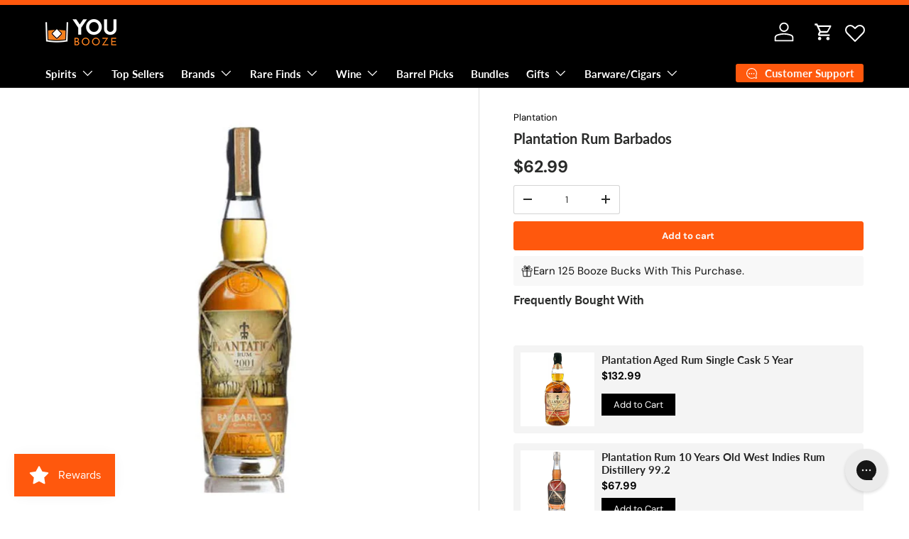

--- FILE ---
content_type: text/html; charset=utf-8
request_url: https://youbooze.com/products/plantation-rum-barbados
body_size: 96241
content:
<!doctype html>

<html class="no-js" lang="en" dir="ltr">
  <head>
    <!-- Google Tag Manager -->
<script>
(function(w,d,s,l,i){w[l]=w[l]||[];w[l].push({'gtm.start':
new Date().getTime(),event:'gtm.js'});
var f=d.getElementsByTagName(s)[0],
j=d.createElement(s),dl=l!='dataLayer'?'&l='+l:'';
j.async=true;j.src='https://www.googletagmanager.com/gtm.js?id='+i+dl;
f.parentNode.insertBefore(j,f);
})(window,document,'script','dataLayer','GTM-MCLT9FQZ');
</script>
<!-- End Google Tag Manager -->


<meta name="viewport" content="width=device-width, initial-scale=1">

<!-- Hyperspeed:303850 -->
<!-- hs-shared_id:0ca5a4db -->


<style id='hs-critical-css'>@charset "UTF-8";@font-face{font-family:stamped-font;font-display:swap;src:url(https://cdn1.stamped.io/fonts/stamped-font.eot?rkevfi);src:url(https://cdn1.stamped.io/fonts/stamped-font.eot?rkevfi#iefix) format('embedded-opentype'),url(https://cdn1.stamped.io/fonts/stamped-font.ttf?rkevfi) format('truetype'),url(https://cdn1.stamped.io/fonts/stamped-font.woff?rkevfi) format('woff'),url(https://cdn1.stamped.io/fonts/stamped-font.svg?rkevfi#stamped-font) format('svg');font-weight:400;font-style:normal}.stamped-summary-caption .stamped-summary-text:after,.stamped-summary-caption .stamped-summary-text:before{content:''}.product-info__block,.product-info__block--sm{margin:var(--product-info-block-margin) 0}[type=search]::-webkit-search-cancel-button,[type=search]::-webkit-search-decoration{margin:0;-webkit-appearance:none}.main-nav__item{color:currentColor}@media (max-width:768.98px){.main-menu__content{visibility:hidden;width:100vw;min-width:0;max-width:none;padding-bottom:calc(8 * var(--space-unit));overflow:hidden;box-shadow:0 -1px 0 var(--nav-line-color)}.js .main-nav__child,.main-menu__content{position:fixed;z-index:30;top:var(--header-end,100px);left:0;width:100vw;height:calc(var(--viewport-height) - var(--header-end,100px));padding-right:var(--gutter);padding-bottom:60px;padding-left:var(--gutter);overflow-y:scroll;background-color:rgb(var(--nav-child-bg-color));color:rgb(var(--nav-child-text-color))}.main-menu__disclosure>.main-menu__content{opacity:0}.child-nav>li,.main-nav>li{border-bottom:1px solid var(--nav-line-color)}.main-nav__item{display:block;width:100%;padding-top:2.4rem;padding-bottom:2.4rem;padding-inline-start:16px;padding-inline-end:44px;line-height:1.5}.main-nav__item-content{display:flex;align-items:center;justify-content:space-between}.main-nav__item--toggle .icon{position:absolute;right:16px;margin-inline-end:-4px}.main-nav__item--toggle .main-nav__item:not(.child-nav__item) .icon{transform:rotate(-90deg)}.main-nav__item--back{color:rgb(var(--header-accent-color))}.main-nav__item--back .main-nav__item-content{justify-content:flex-start}.main-nav__item--back .main-nav__item-content>.icon{margin-inline-start:-4px;margin-inline-end:calc(2 * var(--space-unit))}.mega-nav>.container{padding:0}.mega-nav .main-nav__item--toggle{padding-top:0;padding-bottom:0}.js .main-nav__child{transform:translate3d(100%,0,0)}.main-nav__grandchild li:first-child .main-nav__item{padding-top:0}.main-nav__grandchild{max-width:none!important}.main-nav__collection-image{margin-inline-start:16px}}.drawer__content,.drawer__header{padding:var(--gutter)}.stamped-badge,.stamped-badge:after,.stamped-form-actions:after,.stamped-form-contact-email:after,.stamped-form-contact-location:after,.stamped-form-contact-name:after,.stamped-form-contact:after,.stamped-form-review-body:after,.stamped-form-review-rating,.stamped-form-review-rating:after,.stamped-form-review-title:after,.stamped-form-review:after,.stamped-header-title:after{clear:both}.fa,.stamped-fa{display:inline-block;font-style:normal}[class*=" stamped-fa-"]:before{font-family:stamped-font,FontAwesome,"Font Awesome 5 Pro","Font Awesome 5 Brands";font-style:normal;font-weight:400;speak:none;text-decoration:inherit;width:1em;margin-right:.2em;text-align:center;font-variant:normal;text-transform:none;line-height:1em}.stamped-fa-star-o:before{content:'\f006'}.stamped-fa-camera:before{content:'\e805'}.stamped-fa-search:before{content:"\e900"}.stamped-fa-twitter:before{content:'\f099'}.stamped-fa-facebook:before{content:'\f09a'}.fa-spinner:before{content:'\f110'}.stamped-fa-params:before{content:"\e901"}.stamped-form-actions:after,.stamped-form-actions:before,.stamped-form-contact-email:after,.stamped-form-contact-email:before,.stamped-form-contact-location:after,.stamped-form-contact-location:before,.stamped-form-contact-name:after,.stamped-form-contact-name:before,.stamped-form-contact:after,.stamped-form-contact:before,.stamped-form-review-body:after,.stamped-form-review-body:before,.stamped-form-review-rating:after,.stamped-form-review-rating:before,.stamped-form-review-title:after,.stamped-form-review-title:before,.stamped-form-review:after,.stamped-form-review:before,.stamped-header-title:after,.stamped-header-title:before{content:" ";display:table}.stamped-fa-star-o{color:#ffd200;padding:0}.stamped-fa-star-o:before{font-size:18px;margin-right:-1px}.stamped-form-review-rating .stamped-fa-star-o:before{font-size:23px}.stamped-fa-star-o:before{font-family:stamped-font,FontAwesome!important}.stamped-starrating a{text-decoration:none!important;color:gold}.stamped-container[data-count="0"] .stamped-reviews-filter,.stamped-summary-photos-container .stamped-photos-carousel-btn-left,.stamped-summary-photos-container .stamped-photos-carousel-btn-right,.stamped-summary-text-1[data-count="0"]{display:none!important}.stamped-header-title{font-size:24px;margin:0 0 30px;width:100%}.stamped-badge[data-rating="0.0"],.stamped-form-contact-location,.stamped-reviews-filter-label,.stamped-summary-caption .stamped-summary-text[data-count="0"],.stamped-summary-ratings[data-count="0"],div[data-widget-style*=standard] .stamped-form-title,div[data-widget-style*=standard] .stamped-header-title{display:none}.stamped-main-badge .stamped-badge[data-rating="0.0"]{display:block}.stamped-badge{min-height:auto;min-width:auto;display:block}.stamped-main-badge .stamped-badge-caption[data-reviews="0"]:after,.stamped-main-badge:after,.stamped-main-badge:before,.stamped-summary-caption .stamped-summary-text:after,.stamped-summary-caption .stamped-summary-text:before{content:''}.stamped-badge-starrating{color:gold;margin:0 3px 0 0!important;vertical-align:middle}.stamped-badge-starrating .stamped-fa{font-size:100%}.stamped-badge-caption[data-reviews][data-label]:after{content:' ' attr(data-label)}.stamped-badge-caption[data-reviews][data-label][data-version="2"]:after{content:''!important}.stamped-file-uploader{vertical-align:bottom}.stamped-file-holder{float:left;margin-top:15px}.stamped-file-uploader label[for=stamped-file-uploader-input],div[data-widget-style*=standard] .new-review-form,div[data-widget-style*=standard] .stamped-content form{margin:0!important}.stamped-file-uploader label[for=stamped-file-uploader-input]>span{margin-right:5px;border-radius:0;padding:9px 20px}.stamped-file-uploader-btn{border-radius:0!important;color:#000}.stamped-file-uploader-btn-label2:before{content:' Add Photos'}.stamped-summary-actions-clear,.stamped-summary-actions-mobile-filter{font-size:13px;text-decoration:none;text-align:center;width:auto;line-height:30px;background:0 0;color:#000;border:1px solid #ccd6e0;padding:3px 20px;border-radius:3px;font-weight:700;box-shadow:2px 3px 5px 0 #8888886b!important}.stamped-summary-actions-clear{display:inline-block;margin-right:3px!important;margin-top:15px;font-size:12px}.stamped-summary-actions-clear:before{content:'× ';font-size:18px;vertical-align:bottom}.stamped-summary-ratings{width:250px;float:left;padding-left:20px;border-left:1px solid #eee;color:#999;font-size:12px;line-height:normal;border-right:1px solid #eee;margin-right:20px;margin-bottom:15px}.stamped-summary-caption .stamped-summary-text{font-size:15px;margin-top:10px}.stamped-summary-text{display:inline-block;font-size:.9em}.stamped-summary-text-1{font-size:37px;line-height:30px;font-weight:700;margin-right:5px;margin-top:0}.summary-rating{margin-bottom:3px}.summary-rating-title{width:19%;display:inline-block;color:#555}.stamped-photos-title{font-size:13px;line-height:10px;display:none}.summary-rating-bar{width:59%;display:inline-block;background:#f0f0f0;border:none;text-align:center}.summary-rating-bar div[data-rating="0"]{color:#ddd}.summary-rating-count{width:15%;display:inline-block;text-align:left;padding-left:5px;color:#555;white-space:nowrap}.summary-rating-bar-content{background:#ffd200;line-height:normal;display:flex;padding:1px 0 2px;word-wrap:initial;word-break:initial;color:#555}.summary-rating-bar-content:before{content:'';display:block;margin:2px}.stamped-summary-photos{max-width:470px;position:relative;color:#999;height:auto;white-space:nowrap;overflow-x:visible;overflow-y:visible;min-width:280px;display:flex;margin-bottom:20px}.stamped-summary-photos.stamped-summary-photos-container{max-width:295px;min-width:295px;white-space:normal;display:inline-table}.stamped-summary-photos-container{overflow-x:hidden!important;overflow-y:hidden!important}.stamped-form-review-recommend input,.stamped-summary-photos>div:nth-child(2){height:auto}.stamped-photos-carousel{width:100%;height:auto;position:relative;left:0;overflow-x:hidden;overflow-y:hidden;-webkit-overflow-scrolling:touch}.stamped-reviews-filter{width:100%;margin:0 1px;display:inline-block}.stamped-reviews-filter-label{margin-top:20px;font-weight:700;font-size:13px}.stamped-filter-selects{margin-top:15px}.stamped-summary-keywords{clear:none;font-size:13px;margin-top:20px}ul.stamped-summary-keywords-list{margin:0;padding:0;font-size:12px;max-width:600px}.stamped-photos-carousel-btn-left,.stamped-photos-carousel-btn-right{position:absolute;top:50%;vertical-align:middle;margin-top:-10px;height:20px;text-align:right}.stamped-photos-carousel-btn-left{left:-16px}.stamped-photos-carousel-btn-right{right:-18px}.new-review-form,.stamped-content form{display:block;margin:25px 0 0;padding:25px 0 0}.stamped-form-title{font-size:16px;line-height:24px;margin-top:0}.stamped-form-actions,.stamped-form-contact,.stamped-form-custom-questions,.stamped-form-review{padding:0;border:0;margin:0}.stamped-form-actions{text-align:right;margin-bottom:30px}.stamped-form-review-rating{overflow:hidden;margin-bottom:15px}.stamped-form-review-rating input{display:table;height:5px!important;width:5px!important;font-size:1px!important;line-height:5px!important;-webkit-appearance:none}.stamped-form-review-rating a{text-decoration:none!important;display:inline-block!important;float:left!important}.stamped-form-label{font-size:14px;line-height:20px;color:#000}.stamped-form-input{margin:0;font-family:inherit!important;font-style:normal}.stamped-form-label+.stamped-form-input{font-weight:400;margin:0 0 10px;display:block;width:100%!important;min-height:30px;line-height:30px}input.stamped-form-input{height:35px}input.stamped-form-input-email,input.stamped-form-input-text,textarea.stamped-form-input-textarea{-webkit-box-sizing:border-box;-moz-box-sizing:border-box;box-sizing:border-box;width:100%!important;height:auto;max-width:100%;margin:0;padding:5px;border:1px solid #d7d7d7}input.stamped-form-input-email,input.stamped-form-input-text{padding:0 8px}.stamped-form-input-textarea{resize:vertical}.stamped-form-message{padding:.8em 1em;margin:0 0 1em}.stamped-form-message-success{padding:0;margin:50px 0 0}.stamped-button,.stamped-button-primary{width:auto;height:auto!important;margin:0;min-height:1em}.stamped-button-primary{float:initial;border:1px solid;padding:5px 10px;margin-left:10px;min-height:30px;text-decoration:none;background:#000;color:#fff}#stamped-button-submit,input.stamped-button.stamped-button-primary.button.button-primary.btn.btn-primary{background:#000;color:#fff;width:auto;padding:10px 20px}.stamped-form-review-recommend{margin-left:1px}.stamped-form-review-recommend-label{margin-bottom:10px}.stamped-form-review-recommend label{margin-right:20px}.stamped-share-links a{text-decoration:none}.stamped-messages .stamped-thank-you{width:100%;text-align:center;padding:30px 0;border:1px solid #eee;display:none;margin-top:23px}.stamped-messages .stamped-thank-you p:first-child{font-size:1.3em;margin:auto}.stamped-messages .stamped-share-links{margin-top:20px}.stamped-messages .stamped-share-links a{text-decoration:none;padding:7px 20px;color:#000;border:1px solid #ccc;background:#eee;margin-right:10px}.stamped-messages .stamped-share-links a i{margin-right:10px}.stamped-sort-select{float:right;margin:auto 1px 15px auto;max-width:initial;padding:0 0 0 12px;border-radius:3px;color:#333;position:initial;height:35px;min-height:35px;background-position:right -1px center;background-image:url(https://cdn.stamped.io/cdn/images/icon-arrow-down-bg.svg)!important;background-repeat:no-repeat;background-color:#fff;background-size:initial;line-height:1.25;text-indent:.01px;text-overflow:'';border:1px solid #ccd6e0!important;bottom:12px;-webkit-appearance:none;-moz-appearance:none;appearance:none;z-index:2;font-size:11px;font-weight:400;width:auto;min-width:170px}#stamped-sort-select,#stamped-sort-select2{background-position:right -1px center;background-image:url(https://cdn.stamped.io/cdn/images/icon-arrow-down-bg.svg)!important;border:1px solid #ccd6e0!important;-webkit-appearance:none;-moz-appearance:none;width:auto;color:#333;position:initial;min-height:35px;line-height:1.25;text-indent:.01px;text-overflow:'';bottom:12px;z-index:2;font-weight:400;background-color:#fff;background-repeat:no-repeat;height:35px;background-size:initial!important;padding:0 12px!important;appearance:none;border-radius:3px;font-size:12px}#stamped-sort-select,#stamped-sort-select2{background-size:initial;padding-right:0;padding-left:12px;appearance:none;border-radius:3px;font-size:11px;min-width:170px;margin-bottom:15px}#stamped-sort-select{margin-top:-1px}.stamped-reviews-search-text{color:#000;margin:15px 0 0;max-width:435px;position:relative}.stamped-reviews-search-text .stamped-reviews-search-icon.stamped-fa.stamped-fa-search{position:absolute;top:calc(50% - 11px);left:6px;line-height:0;font-size:20px}.stamped-reviews-search-text .stamped-reviews-search-clear{position:absolute;right:10px;top:calc(50% - 12px);color:#000;font-size:20px;line-height:20px;font-family:verdana}.stamped-reviews-search-text input.stamped-reviews-search-input{color:#333;position:initial;height:35px;min-height:35px;background-color:#fff;line-height:1.25;text-indent:.01px;text-overflow:'';border:1px solid #ccd6e0!important;bottom:12px;-webkit-appearance:none;-moz-appearance:none;appearance:none;z-index:2;border-radius:3px;font-size:14px;font-weight:400;width:99%;padding-left:27px;padding-right:50px;box-sizing:border-box}@media only screen and (max-width:480px){.stamped-header-title{text-align:center}.stamped-summary-ratings{float:none;margin-left:0;padding-left:0;border-left:none;border-right:none;margin-top:0!important;margin-bottom:20px;width:100%!important;text-align:center;clear:both}#stamped-sort-select,#stamped-sort-select2{font-size:12px;height:32px;min-height:30px;min-width:100%;max-width:100%;padding-right:50px}select#stamped-sort-select{padding-right:10px!important;min-width:unset!important;border-top:none!important;width:100%!important;background-size:25px;border-color:#eee!important;border-radius:0}.stamped-summary-actions-clear{font-size:13px}.stamped-reviews-search-text input.stamped-reviews-search-input{font-size:16px}.summary-rating-count{width:9%!important;text-align:center!important}.summary-rating-bar{width:67%!important}.stamped-summary-photos{width:100%!important;margin:auto auto 15px!important;padding:0!important;border:none!important}.stamped-photos-carousel-btn-left{left:-20px!important}.stamped-messages .stamped-share-links a{display:block}.stamped-sort-select{width:150px;max-width:150px!important}}@media (min-width:768px){.stamped-form-contact-email,.stamped-form-contact-location,.stamped-form-contact-name{float:left;width:32.33333%;max-width:300px;position:relative;min-height:1px;padding-right:15px}.stamped-form-contact-location{padding-right:0}}div[data-widget-style][data-count="0"] .new-review-form,div[data-widget-style][data-count="0"] .stamped-content form{border-top:none!important}div[data-widget-style] .summary-rating:first-child .summary-rating-title:before,div[data-widget-style] .summary-rating:nth-child(2) .summary-rating-title:before,div[data-widget-style] .summary-rating:nth-child(3) .summary-rating-title:before,div[data-widget-style] .summary-rating:nth-child(4) .summary-rating-title:before,div[data-widget-style] .summary-rating:nth-child(5) .summary-rating-title:before{font-family:stamped-font!important;font-size:17px;width:200px!important;letter-spacing:-1px;color:#777}div[data-widget-style*=standard] .summary-rating:first-child .summary-rating-title:before{content:'\f005\f005\f005\f005\f005'}div[data-widget-style*=standard] .summary-rating:nth-child(2) .summary-rating-title:before{content:'\f005\f005\f005\f005\f006'}div[data-widget-style*=standard] .summary-rating:nth-child(3) .summary-rating-title:before{content:'\f005\f005\f005\f006\f006'}div[data-widget-style*=standard] .summary-rating:nth-child(4) .summary-rating-title:before{content:'\f005\f005\f006\f006\f006'}div[data-widget-style*=standard] .summary-rating:nth-child(5) .summary-rating-title:before{content:'\f005\f006\f006\f006\f006'}div[data-widget-style*=standard] .summary-rating-count:before{content:'('}div[data-widget-style*=standard] .summary-rating-count:after{content:')'}div[data-widget-style*=standard] .summary-rating-title{font-size:0!important;width:95px!important}div[data-widget-style*=standard] .stamped-summary-ratings{width:300px!important;margin-bottom:20px!important}div[data-widget-style*=standard] .summary-rating-bar{height:15px!important;width:130px!important}div[data-widget-style*=standard] .summary-rating-count{color:#333!important}div[data-widget-style*=standard] .summary-rating-bar>div{font-size:0!important;height:15px;line-height:0;padding:0}.stamped-container[data-widget-show-upload=true] .stamped-file-uploader{display:inline-block!important;vertical-align:middle!important}.stamped-container select{outline:0}div[data-widget-style*=standard] .stamped-questions{display:-webkit-flex;display:-ms-flexbox;display:flex;-webkit-flex-wrap:wrap;-ms-flex-wrap:wrap;flex-wrap:wrap;margin-top:24px!important}@media only screen and (max-width:480px){ul.stamped-summary-keywords-list{max-height:80px;overflow-y:scroll}div[data-widget-style*=standard] .stamped-summary-ratings{width:100%!important;margin:10px auto 20px!important}}@media only screen and (max-width:480px),only screen and (max-device-width:480px){.stamped-file-uploader label[for=stamped-file-uploader-input]>span{border:1px solid #333;padding:6px 10px;font-size:13px;border-radius:.3em;width:100%;display:block;text-align:center}input.stamped-button.stamped-button-primary.button.button-primary.btn.btn-primary{margin:10px 0 0}}.new-question-form{border:1px solid #dddddd4d;padding:15px;display:none}.gs__app-container{display:block;font-size:14px;margin:30px 0;width:100%}@media screen and (max-width:500px){.gs__app-container{margin:10px 0;width:100%}}.pn-modal{opacity:1;display:none;overflow:visible;padding:0}#pn-modal-close-btn{float:right;font-size:22px}#notify-stock-back-modal .bg-black,.ordersfy-modal{font-family:'Josefin Sans',sans-serif;position:fixed;left:0;right:0;top:0;bottom:0;display:flex;align-items:center;justify-content:center;z-index:555}#notify-stock-back-modal .bg-black{background-color:rgba(0,0,0,.3)}#notify-stock-back-modal .inner-container{position:relative;z-index:556;width:100%;max-width:420px;padding:15px}#notify-stock-back-modal .white-box-in{padding:20px;background-color:#fff;border-radius:6px;position:relative}#notify-stock-back-modal .white-box-in p{margin-top:0;line-height:24px;font-size:16px;margin-bottom:15px}#notify-stock-back-modal .email-form{border-top:1px solid #e4e4e4;padding-top:15px}#notify-stock-back-modal .email-form input{width:100%;border:1px solid #e4e4e4;padding:10px 15px;font-weight:500;font-size:16px;border-radius:3px;outline:0;margin-bottom:10px}#notify-stock-back-modal .error-field .error{color:#dc3545;font-size:14px}#notify-stock-back-modal .email-form .notify-btn{width:100%;background-color:#212b36;color:#fff;padding:10px 15px;text-align:center;margin-top:15px;display:block;border:0;border-radius:6px;text-transform:uppercase;font-size:16px;font-weight:500;letter-spacing:1px;margin-bottom:15px}#notify-stock-back-modal .cross-me{display:inline-flex;padding:15px;position:absolute;right:0;top:0;z-index:22}.cc-announcement{position:relative;z-index:31}.announcement{color:rgb(var(--announcement-text-color))}.announcement a{color:inherit}.announcement__text{justify-content:center;padding:6px 0;text-align:center}.announcement__text a{text-decoration:underline}.announcement__text p{margin-bottom:0}.announcement__localization{display:inline-block}.announcement__localization .custom-select__btn{--input-text-color:var(--announcement-text-color);--text-color:var(--announcement-text-color);width:auto;margin-inline-end:calc(2 * var(--space-unit));padding:0;border:0;background-color:transparent;color:currentColor;font-size:inherit;line-height:1.5;white-space:nowrap}.announcement__localization .custom-select__btn>.icon{right:0;width:20px;padding-inline-start:0}.announcement__localization .localization__selector{display:inline-block}.announcement__localization .custom-select__listbox{min-width:100px}.announcement__col--left{flex:1}.announcement__col--right{padding:5px 0}.announcement__slider{display:flex;overflow-x:scroll;scroll-behavior:smooth;scroll-snap-type:x mandatory;-webkit-overflow-scrolling:touch;-ms-overflow-style:none;scrollbar-width:none}.announcement__slider::-webkit-scrollbar{display:none}.announcement__slider .announcement__text{position:relative;flex:0 0 100%;width:100%;scroll-snap-align:start}@media (min-width:769px){.announcement__col--right{padding-inline-start:10px}.announcement__col--align-left .announcement__text{justify-content:flex-start;padding-inline-end:calc(4 * var(--space-unit));text-align:start}}.search__reset{right:12px;padding:10px}.search--speech .search__reset{right:56px}.search--speech .search__reset:after{content:"";position:absolute;top:10px;right:-1px;width:1px;height:24px;background-color:rgba(var(--text-color)/.3)}predictive-search .search__input{padding-inline-end:95px}.search__speech{position:absolute;top:calc(50% - 22px);min-height:44px;margin-inline-end:2px;padding:10px calc(5 * var(--space-unit));border-radius:var(--input-border-radius,0);color:currentColor}.search__speech svg{width:24px}.speech-search--failed .search__input{padding-inline-end:14px}.speech-search--failed .search__reset{right:13px}.speech-search--failed .search__reset:after{display:none}@media (max-width:768.98px){.header__search .overlay{z-index:900;background-color:#0006}predictive-search .search__input:not(.search__input--dirty){padding-inline-end:54px}.search__speech{padding-inline-end:15px}.main-nav__grandchild-grid .main-nav__item,.main-nav__grandchild-grid li:first-child .main-nav__item{padding-top:0}}@media (min-width:769px){.mega-nav--sidebar{min-height:400px;scrollbar-gutter:stable both-edges}.mega-nav--sidebar .main-nav__item--go{display:none}.mega-nav--sidebar .main-nav__grandchild{padding-bottom:0}.mega-nav--sidebar .child-nav__item,.mega-nav--sidebar .main-nav__grandchild{padding-right:0;padding-left:0}.mega-nav--sidebar .main-nav__grandchild:not(.main-nav__grandchild-grid){padding-top:calc(4 * var(--space-unit))}.mega-nav--sidebar .child-nav__item{padding-top:2rem;padding-bottom:2rem}.mega-nav--sidebar .child-nav__collection-image{min-height:54px}.mega-nav--sidebar .child-nav>li>.child-nav__item:not(.nav__item--no-underline),.mega-nav--sidebar .child-nav__item--toggle:not(.nav__item--no-underline){border-bottom:1px solid var(--nav-line-color)}.mega-nav--sidebar .main-nav__grandchild .main-nav__item{padding:0 0 1em;font-size:.88em}.mega-nav--sidebar .main-nav__collection-image{margin-inline-end:1rem}.mega-nav--sidebar .child-nav{position:relative;min-height:var(--sidebar-height,auto)}.mega-nav--sidebar .child-nav__item--toggle{width:250px;padding:0 .5em}.mega-nav--sidebar .child-nav>li>.child-nav__item{width:250px;padding-inline-start:.5em}.mega-nav--sidebar .child-nav__item--toggle+.disclosure__panel{visibility:hidden;position:absolute;top:0;right:0;left:250px;min-height:350px;max-height:350px;padding-inline-start:calc(8 * var(--space-unit));opacity:0}.mega-nav--sidebar .child-nav__item--toggle.is-visible a{color:rgba(var(--nav-text-color)/1)}.js .mega-nav--sidebar .child-nav__item--toggle.is-visible{background-color:rgba(var(--text-color)/.05)}.js .mega-nav--sidebar .child-nav__item--toggle.is-visible+.disclosure__panel{visibility:visible;max-height:none;opacity:1}.mega-nav--sidebar .child-nav__item,.mega-nav--sidebar .main-nav__item-content{justify-content:space-between;width:100%}.mega-nav--sidebar .child-nav__item .icon{transform:rotate(-90deg)!important}.md\:nav-gap-y-4{row-gap:calc(4 * var(--space-unit))}.md\:nav-gap-x-8{column-gap:calc(8 * var(--space-unit))}.md\:nav-grid-cols-4{grid-template-columns:repeat(4,minmax(0,1fr))}}@media (min-width:1280px){.mega-nav--sidebar .child-nav__item--toggle{width:300px}.mega-nav--sidebar .child-nav>li>.child-nav__item{width:300px}.mega-nav--sidebar .child-nav__item--toggle+.disclosure__panel{left:300px}}.product-main .product-media{margin-top:calc(5 * var(--space-unit));margin-bottom:calc(5 * var(--space-unit))}@media (min-width:769px){:root{--product-column-padding:calc(8 * var(--space-unit));--product-info-width:47%}.shopify-section:not(.product-details){clear:both}.product-details+.shopify-section:before{content:"";display:block;position:relative;z-index:-1;width:100%;height:1px;background-color:rgba(var(--text-color)/.15)}.product-main .product-media,.product-main+.product-details>.container{width:calc(100% - var(--product-info-width));float:left;clear:left;border-inline-end:1px solid rgba(var(--text-color)/.15)}.product-main .product-media{margin-top:0;margin-bottom:0;padding-top:calc(10 * var(--space-unit));padding-bottom:calc(10 * var(--space-unit));padding-inline-end:var(--product-column-padding)}.product-main .product-info{position:relative;width:var(--product-info-width);padding:calc(10 * var(--space-unit)) 0;padding-inline-start:var(--product-column-padding);float:right;background-color:rgba(var(--bg-color))}.product-main .product-info:after,.product-main .product-info:before{content:"";position:absolute;top:0;bottom:-2px;left:-1px;width:1px;background-color:rgba(var(--bg-color))}.product-main .product-info:after{background-color:rgba(var(--text-color)/.15)}.product-main .product-info--sticky{min-height:var(--sticky-height,0)}.product-info__sticky{position:-webkit-sticky;position:sticky;top:var(--header-end-padded,48px);padding-bottom:0}.product-main+.product-details{max-width:calc(var(--page-width,1320px) + var(--gutter) * 2);margin:0 auto;padding:0 var(--gutter)}.product-main+.product-details>.container{max-width:none;margin:0;padding-top:calc(2 * var(--space-unit));padding-bottom:calc(10 * var(--space-unit));padding-inline-start:0;padding-inline-end:var(--product-column-padding)}.product-main+.product-details+.shopify-section:before{top:1px}}@media (min-width:1280px){:root{--product-column-padding:calc(12 * var(--space-unit))}.product-main .product-info,.product-main .product-media{padding-top:calc(12 * var(--space-unit))}}.loading-spinner{position:absolute;top:calc(50% - 10px);right:calc(50% - 10px);width:20px;height:20px;animation:.6s linear infinite spinner;border:2px solid rgb(var(--text-color));border-radius:50%;border-top-color:rgba(var(--bg-color))}.loading-spinner--out{opacity:0}.media-gallery{--media-gap:calc(2 * var(--space-unit));--media-gutter:calc(4 * var(--space-unit))}.media-gallery__viewer{border:1px solid var(--gallery-border-color);background-color:var(--gallery-bg-color)}.media-viewer{overflow-x:scroll;scroll-snap-type:x mandatory;scrollbar-width:none}.media-viewer::-webkit-scrollbar{display:none}.media-viewer__item{scroll-snap-align:start}.media-viewer__item{flex:0 0 100%;text-align:center}.media--zoom .zoom-image{display:none}@media (min-width:769px){.media-gallery{--media-gap:calc(3 * var(--space-unit))}.product-image.img-fit--contain,.zoom-image--contain{left:50%;width:auto;height:100%;transform:translate(-50%)}.media--zoom .zoom-image{height:100%;opacity:0;object-fit:none;object-position:50% 50%}.media--cover{top:-1px;right:-1px;bottom:-1px;left:-1px;width:auto;height:auto}}.sticky-atc-panel{visibility:visible;z-index:5;width:calc(100% - var(--gutter-sm,20px) * 2);margin:var(--gutter-sm,20px);background-color:rgba(var(--drawer-bg-color));box-shadow:-2px 1px 10px 2px #0003;color:rgb(var(--drawer-text-color))}.sticky-atc-panel--out{visibility:hidden;transform:translateY(100%);opacity:0}.card--sticky-atc{margin-top:0;padding:8px}.card--sticky-atc .price__current{white-space:break-spaces}.product-options--anchor{display:block;visibility:hidden;position:relative;top:calc(var(--header-end,100px) * -1 - 40px)}@media (max-width:768.98px){.sticky-atc-panel{left:0}.quick-add-drawer{height:auto;max-height:calc(var(--viewport-height,100vh) - 100px)}}:root{--product-details-block-margin:calc(8 * var(--space-unit));--product-details-block-margin-sm:calc(3 * var(--space-unit));--product-info-block-margin:calc(6 * var(--space-unit))}.product-details__block,.product-info__block,.product-info__block--sm{margin:var(--product-info-block-margin) 0}.product-details__block:first-child{margin-top:0}.product-info__block--sm{margin:var(--product-details-block-margin-sm) 0}.product-details__block{margin:var(--product-details-block-margin) 0}.product-info__price{font-size:var(--h4-font-size)}.product-info__add-to-cart quantity-input{flex:1 1 35%;margin-inline-end:calc(2 * var(--space-unit))}.product-info__add-button{flex:0 0 100%}quantity-input+.product-info__add-button{flex:1 1 65%;margin-inline-start:calc(2 * var(--space-unit))}.product-info__dynamic-checkout-button shopify-accelerated-checkout{--shopify-accelerated-checkout-button-block-size:45px;--shopify-accelerated-checkout-button-border-radius:var(--btn-border-radius, 0);--shopify-accelerated-checkout-button-box-shadow:none;--shopify-accelerated-checkout-skeleton-background-color:rgba(0, 0, 0, 0);--shopify-accelerated-checkout-skeleton-animation-opacity-start:0;--shopify-accelerated-checkout-skeleton-animation-opacity-end:0;--shopify-accelerated-checkout-skeleton-animation-duration:0s}.product-info__disclosure{font-size:calc(var(--body-font-size) * .1rem)}.shopify-payment-button__more-options{color:rgb(var(--text-color))}.product-policies{margin-top:var(--space-unit)}@media (min-width:769px){.sticky-atc-panel{width:auto;max-width:485px}.sticky-atc-panel--center{left:50%;transform:translate(-50%)}.sticky-atc-panel--out.sticky-atc-panel--center{transform:translate(-50%) translateY(100%)}:root{--product-details-block-margin:calc(12 * var(--space-unit));--product-info-block-margin:calc(8 * var(--space-unit))}}@media (min-width:1024px){.media-gallery{--media-gutter:calc(6 * var(--space-unit))}.product-info__add-to-cart quantity-input{flex-basis:150px}}.card__quick-add{display:block;position:absolute;z-index:3;right:0;bottom:100%;left:0;flex-shrink:0;padding:calc(2 * var(--space-unit))}.quick-add-btn-icon,.quick-add-view-btn{display:none}.quick-add__close-btn--mob{position:-webkit-sticky;position:sticky;top:-8px;margin-left:calc(100% - 30px)}.quick-add__product-details{margin-top:calc(var(--gutter) * -1)}.drawer__back-btn{margin-inline-end:calc(2 * var(--space-unit))}.quick-add__content{z-index:-2}.quick-add__footer:before{content:"";position:absolute;z-index:-1;top:0;right:0;bottom:0;left:0;background-color:rgba(var(--drawer-bg-color))}.quick-add__alert{display:block!important;z-index:-2;bottom:100%;border:0}.quick-add__alert .link{color:currentColor}.quick-add__alert .icon{margin-top:var(--space-unit);margin-inline-end:calc(5 * var(--space-unit))}.quick-add__alert .icon--check_mark_in_circle circle{fill:currentColor}.quick-add__alert .icon--check_mark_in_circle path{stroke:rgb(var(--success-bg-color))}.quick-add__alert[hidden]{visibility:hidden;transform:translateY(30px);opacity:0}.quick-add__alert[hidden] .icon{transform:scale(.5);opacity:0}@media (max-width:1023.98px){.mob\:card__quick-add--below{position:static;padding:calc(4 * var(--space-unit)) 0 0 0}.mob\:card__quick-add--below .btn{padding-right:10px;padding-left:10px}}@media (min-width:1024px){.desktop\:card__quick-add--below{position:static;padding:calc(4 * var(--space-unit)) 0 0 0}}.icons-with-text .icon{flex-shrink:0}.icons-with-text .slider-nav{right:calc(-1 * var(--gutter));left:calc(-1 * var(--gutter))}.icons-with-text .slider-nav__btn{padding:0}@media (min-width:769px){.quick-add__product-details{margin-top:0}.footer-menu>summary .icon{display:none}.card--product .price__current{font-size:1.2em}}*,:after,:before{box-sizing:border-box}html{font-size:62.5%;-webkit-font-smoothing:antialiased;-moz-osx-font-smoothing:grayscale;-webkit-text-size-adjust:100%}body{width:100%;min-width:320px;margin:0;overflow-x:hidden;background-color:rgba(var(--bg-color));overflow-wrap:break-word;overflow-wrap:anywhere}summary{overflow:hidden;list-style:none}summary::-webkit-details-marker{display:none}:root{--fluid-vw:100vw;--fluid-max-vw:1536;--fluid-calc:(var(--fluid-vw) - 32rem)/(var(--fluid-max-vw) / 10 - 32) + .1rem;--fluid-1-065:((1.065 / 10 - .1) * var(--fluid-calc));--fluid-1-125:((1.125 / 10 - .1) * var(--fluid-calc));--fluid-1-2:((1.2 / 10 - .1) * var(--fluid-calc));--fluid-1-25:((1.25 / 10 - .1) * var(--fluid-calc));--fluid-1-3:((1.3 / 10 - .1) * var(--fluid-calc));--fluid-1-4:((1.4 / 10 - .1) * var(--fluid-calc));--fluid-1-5:((1.5 / 10 - .1) * var(--fluid-calc))}:focus{outline:0}:focus-visible{outline:Highlight auto;outline:-webkit-focus-ring-color auto}:root{--column-gap:var(--grid-column-gap);--gutter:var(--gutter-sm, 20px);--row-gap:calc(10 * var(--space-unit));--space-unit:.4rem;--viewport-width:calc(100vw - var(--scrollbar-width, 0))}.container{width:100%;max-width:calc(var(--page-width,1320px) + var(--gutter) * 2);margin:0 auto;padding:0 var(--gutter)}.reading-width{max-width:var(--reading-width,48em);margin-right:auto;margin-left:auto}@media (min-width:600px){.icons-with-text .slider-nav__btn{padding:0 10px}:root{--column-gap:calc(var(--grid-column-gap) * 1.6);--gutter:var(--gutter-md, 32px)}}.section{display:block;width:100%;margin:calc(var(--section-gap) * var(--fluid-1-5)) auto;padding-bottom:.02px}:root{--heading-type-scale:1.2;--h6:calc(var(--body-font-size) + var(--heading-scale-start));--h5:var(--h6) * var(--heading-type-scale);--h4:var(--h5) * var(--heading-type-scale);--h3:var(--h4) * var(--heading-type-scale);--h2:var(--h3) * var(--heading-type-scale);--h1:var(--h2) * var(--heading-type-scale);--h0:var(--h1) * var(--heading-type-scale);--h6-font-size:calc((var(--h6) / 1.065) * var(--fluid-1-065));--h5-font-size:calc((var(--h5) / 1.125) * var(--fluid-1-125));--h4-font-size:calc((var(--h4) / 1.2) * var(--fluid-1-2));--h3-font-size:calc((var(--h3) / 1.3) * var(--fluid-1-3));--h2-font-size:calc((var(--h2) / 1.4) * var(--fluid-1-4));--h1-font-size:calc((var(--h1) / 1.5) * var(--fluid-1-5));--h0-font-size:calc((var(--h0) / 1.5) * var(--fluid-1-5))}body{color:rgb(var(--text-color));font-family:var(--body-font-family);font-size:calc(var(--body-font-size) * .1rem);font-style:var(--body-font-style);font-weight:var(--body-font-weight);line-height:1.5}.h5,h1,h2{margin:0 0 .5em;color:rgb(var(--heading-color));font-family:var(--heading-font-family);font-style:var(--heading-font-style);font-weight:var(--heading-font-weight);line-height:calc(4px + 2.4ex);text-transform:var(--heading-text-transform)}h1{font-size:var(--h1-font-size);line-height:1.25}h2{font-size:var(--h2-font-size);line-height:1.3}.h5,.text-h5{font-size:var(--h5-font-size);line-height:1.3}.font-body{color:rgb(var(--text-color));font-family:var(--body-font-family);font-style:var(--body-font-style);font-weight:var(--body-font-weight);line-height:1.5;text-transform:initial}p{margin:0 0 1em}p:empty{display:none}hr{width:100%;height:1px;margin:calc(6 * var(--space-unit)) 0;border:0;background-color:rgba(var(--text-color)/.15)}.text-body-small{font-size:.9em}.large-text{font-size:2rem}.rte:after{content:"";display:block;clear:both}.rte>p:last-child{margin-bottom:0}.sr-only{position:absolute;width:1px;height:1px;padding:0;margin:-1px;overflow:hidden;clip:rect(0,0,0,0);white-space:nowrap;border-width:0}.invisible{visibility:hidden}.fixed{position:fixed}.absolute{position:absolute}.relative{position:relative}.bottom-0{bottom:0}.left-0{left:0}.right-0{right:0}.top-0{top:0}.col-start-1{grid-column-start:1}.col-end-3{grid-column-end:3}.m-0{margin:0}.mb-0{margin-bottom:0}.mb-1{margin-bottom:var(--space-unit)}.mb-2{margin-bottom:calc(2 * var(--space-unit))}.mb-4{margin-bottom:calc(4 * var(--space-unit))}.mb-8{margin-bottom:calc(8 * var(--space-unit))}.mt-2{margin-top:calc(2 * var(--space-unit))}.mt-4{margin-top:calc(4 * var(--space-unit))}.mt-8{margin-top:calc(8 * var(--space-unit))}.block{display:block}.inline-block{display:inline-block}.flex{display:flex}.inline-flex{display:inline-flex}.grid{display:grid}.hidden{display:none}.h-full{height:100%}.w-full{width:100%}.flex-auto{flex:1 1 auto}.flex-grow{flex-grow:1}.grid-cols-2{grid-template-columns:repeat(2,minmax(0,1fr))}.flex-col{flex-direction:column}.flex-wrap{flex-wrap:wrap}.items-center{align-items:center}.justify-end{justify-content:flex-end}.justify-between{justify-content:space-between}.gap-theme{gap:var(--column-gap)}.self-center{align-self:center}.overflow-hidden{overflow:hidden}.bg-error-bg{background-color:rgb(var(--error-bg-color))}.bg-success-bg{background-color:rgb(var(--success-bg-color))}.bg-theme-bg{background-color:rgba(var(--bg-color))}.text-start{text-align:start}.text-sm{font-size:.88em}.font-bold{font-weight:700}.text-current{color:currentColor}.text-error-text{color:rgb(var(--error-text-color))}.text-success-text{color:rgb(var(--success-text-color))}.text-theme-text{color:rgb(var(--text-color))}.visually-hidden{position:absolute;width:1px;height:1px;padding:0;margin:-1px;overflow:hidden;clip:rect(0,0,0,0);white-space:nowrap;border-width:0}[hidden]{display:none!important}@media (prefers-reduced-motion){.has-motion{animation:none!important}}@media (hover:none){.no-hover-hidden{display:none!important}}.start{left:var(--start-gutter,0)}.end{right:var(--end-gutter,0)}.mis-auto{margin-inline-start:auto}.vertical-center{top:50%;transform:translateY(-50%)}.tap-target{position:relative}.tap-target:after{content:"";position:absolute;top:50%;left:50%;width:44px;height:44px;transform:translate(-50%,-50%);opacity:0}.tap-target--left:after{left:0;transform:translateY(-50%)}.tap-target--right:after{right:0;left:auto;transform:translateY(-50%)}@keyframes spinner{to{transform:rotate(360deg)}}.alert{padding:2rem 2.4rem}.alert.bg-success-bg{border:1px solid rgba(var(--success-text-color)/.2)}.alert.bg-error-bg{border:1px solid rgba(var(--error-text-color)/.2)}.text-success-text{--heading-color:rgb(var(--success-text-color));--link-color:rgb(var(--success-text-color))}.text-error-text{--heading-color:rgb(var(--error-text-color));--link-color:rgb(var(--error-text-color))}button{margin:0;padding:0;border:0;border-radius:0;background:0 0;font-family:inherit;font-size:1em;text-decoration:none;text-shadow:none}.btn{display:inline-block;position:relative;max-width:100%;padding:var(--btn-padding-y,12px) 26px;border-radius:var(--btn-border-radius,0);outline-offset:var(--btn-border-width);font-size:.88em;font-weight:700;line-height:1.2em;text-align:center;text-transform:var(--btn-text-transform,none);-webkit-appearance:none;appearance:none;word-break:break-word}.btn--primary{border:var(--btn-border-width) solid rgb(var(--btn-bg-color));outline-color:rgb(var(--btn-bg-color));outline-offset:3px;background:rgb(var(--btn-bg-hover-color)) linear-gradient(104deg,rgb(var(--btn-bg-hover-color)) 60%,rgb(var(--btn-bg-color)) 60% 100%) no-repeat 100% 100%;background-size:300% 100%;color:rgb(var(--btn-text-color))}.btn--secondary{border:var(--btn-border-width) solid rgb(var(--btn-alt-text-color));outline-color:rgb(var(--btn-alt-text-color));outline-offset:3px;background:rgba(var(--btn-alt-bg-color)/.9) linear-gradient(104deg,rgba(var(--btn-alt-text-color)/.07) 60%,rgba(var(--btn-alt-bg-color)/var(--btn-alt-bg-alpha)) 60% 100%) no-repeat 100% 100%;background-size:300% 100%;color:rgb(var(--btn-alt-text-color))}.custom-select__btn{display:flex;width:var(--custom-select-button-width,auto);min-width:100%;max-width:100%;background-color:rgb(var(--input-bg-color));color:rgb(var(--input-text-color));font-size:.88em;font-weight:700;line-height:.88em}.custom-select__btn>.icon{flex-shrink:0;width:36px;height:20px;margin-inline-start:auto;margin-inline-end:-5px;padding-inline-start:16px}.custom-select__listbox{z-index:100;top:5px;left:-5px;min-width:100%;max-height:20em;overflow-y:auto;border:var(--input-border-width) solid rgba(var(--input-text-color)/.2);outline:0;background-color:var(--input-bg-color-diff-3);box-shadow:0 5px 10px #00000026;color:rgb(var(--input-text-color));font-size:.88em}.custom-select__option{padding:10px 16px}.custom-select__listbox{min-width:max(100%,165px);border-radius:var(--modal-border-radius)}fieldset{margin:0;padding:.35em .75em .625em}legend{padding:0}.label{display:block;margin:0 0 calc(2 * var(--space-unit));font-size:.88em;font-weight:700;text-align:start}input,select,textarea{background-clip:padding-box;font-family:inherit;font-size:16px;line-height:1.5}.input,select{max-width:100%;margin:0;padding:var(--input-padding-y,11px) 24px;border:var(--input-border-width) solid rgba(var(--input-text-color)/.2);border-radius:var(--input-border-radius,0);background-color:rgb(var(--input-bg-color));color:rgb(var(--input-text-color));font-size:.88em;line-height:1.2em}input:-webkit-autofill,select:-webkit-autofill,textarea:-webkit-autofill{border:var(--input-border-width) solid rgba(var(--input-text-color)/.2);box-shadow:0 0 0 1000px rgb(var(--input-bg-color)) inset;-webkit-text-fill-color:rgb(var(--input-text-color))}[type=email]{text-align:start}[type=number]{-moz-appearance:textfield}[type=search]{outline-offset:-2px;-webkit-appearance:none}[type=number]::-webkit-inner-spin-button,[type=number]::-webkit-outer-spin-button,[type=search]::-webkit-search-cancel-button,[type=search]::-webkit-search-decoration{margin:0;-webkit-appearance:none}textarea{border-radius:var(--textarea-border-radius)!important;vertical-align:top;resize:vertical}select{padding-inline-end:48px;font-weight:700;-webkit-appearance:none;appearance:none}img{max-width:100%;height:auto;vertical-align:top}[loading=lazy]{opacity:1}.media{overflow:hidden}.img-fit{position:absolute;top:0;left:0;width:100%;height:100%;object-fit:cover}.img-fit.img-fit--contain{object-fit:contain}.icon{vertical-align:top}.image-blend{background-color:var(--blend-bg-color)!important}.image-blend img{mix-blend-mode:multiply}.link,a{color:rgb(var(--link-color));text-decoration:none}.link,.rte a{text-decoration:underline;text-decoration-thickness:1px;text-underline-offset:.2rem}.skip-link.btn{position:absolute;z-index:999;top:16px;left:var(--gutter)}ul{margin:0;padding:0}ul{list-style:none}.rte ul{display:inline-block;margin:0 0 1em;padding:0;padding-inline-start:2rem;text-align:start}.rte ul li{padding-inline-start:1.5em}.rte ul li:not(:last-child){margin-bottom:.5em}.rte ul li:before{content:"";display:inline-block;width:.5em;height:.5em;margin-top:-2px;margin-inline-start:-1.25em;margin-inline-end:.75em;border-radius:50%;background-color:currentColor;vertical-align:middle}.overlay{visibility:hidden;z-index:30;opacity:0;background-color:rgba(var(--modal-overlay-color)/var(--modal-overlay-opacity))}.card{flex-direction:column;max-width:768px;margin:0 auto}.card__quick-add{display:none}.card--row{flex-direction:row;max-width:none}.card--related{max-width:none;margin-top:calc(4 * var(--space-unit));padding:12px;background-color:rgba(var(--text-color)/.05)}.card--product .slider-nav{padding:0 5px}.card--product .slider-nav .slider-nav__btn{overflow:visible;background-color:rgba(var(--bg-color))}.card--product .slider-nav__btn svg{width:18px;height:18px;color:rgb(var(--text-color))}.disclosure>summary{padding:calc(6 * var(--space-unit)) 0}.disclosure--row{border:1px solid rgba(var(--text-color)/.15);border-width:1px 0}details-disclosure+details-disclosure .disclosure--row{border-top:0}.js .disclosure__panel{overflow:hidden}.disclosure__toggle{margin-inline-start:calc(3 * var(--space-unit))}.disclosure__toggle>.icon{display:block;width:20px;height:20px}.disclosure[open]:not(.is-closing) .disclosure__toggle>.icon{transform:scaleY(-1)}.disclosure__title{max-width:100%;margin-bottom:0}.disclosure__title>.icon{flex-shrink:0;margin:0;margin-inline-end:calc(4 * var(--space-unit))}.disclosure__title>.icon--truck{margin-top:-2px}.disclosure__content{padding-bottom:calc(6 * var(--space-unit))}.js .disclosure__content{opacity:0}.main-menu{--nav-line-color:rgba(var(--nav-child-text-color) / .2);font-family:var(--navigation-font-family);font-style:var(--navigation-font-style);font-weight:var(--navigation-font-weight)}.grandchild-nav__item,.main-nav__item--go{font-family:var(--body-font-family);font-style:var(--body-font-style);font-weight:var(--body-font-weight)}.main-menu__toggle{position:relative;width:44px;height:44px;margin-inline-start:10px;margin-inline-end:-10px}.main-menu__toggle-icon:after,.main-menu__toggle-icon:before,.main-menu__toggle:after,.main-menu__toggle:before{content:"";display:block;position:absolute;left:12px;width:20px;height:2px;transform:rotate(0);background:currentColor}.main-menu__toggle-icon:before{top:14px}.main-menu__toggle:after,.main-menu__toggle:before{top:21px}.main-menu__toggle-icon:after{top:28px}.main-nav__item,.secondary-nav__item{color:currentColor}.secondary-nav__cta .icon{flex-shrink:0}.secondary-nav__cta .icon+span{margin-inline-start:10px}.secondary-nav__item.secondary-nav__cta--button{padding:.3em .9em;border-radius:var(--btn-border-radius,0);background:rgb(var(--cta-bg-hover-color)) linear-gradient(104deg,rgb(var(--cta-bg-hover-color)) 60%,rgb(var(--cta-bg-color)) 60% 100%) no-repeat 100% 100%;background-size:300% 100%;line-height:1.2}.main-nav__item--back .icon,.main-nav__item--go .icon,.main-nav__item--toggle .icon{flex-shrink:0;width:20px;height:20px;margin-inline-start:5px}.main-nav__item--go{display:flex;align-items:center;color:rgba(var(--nav-child-text-color)/.7)}.main-nav__item--go .icon{width:15px;height:15px;margin-inline-start:calc(2 * var(--space-unit));padding:1px;border:1px solid;border-radius:50%}.child-nav details[open]:not(.is-closing) .icon{transform:scaleY(-1)}.main-nav__item--toggle{width:auto}.main-nav__item--toggle .main-nav__item-content{display:inline-flex;align-items:center}.main-nav__item--toggle .main-nav__item--primary{align-items:flex-end}.main-nav__item--toggle .icon{transform:rotate(0)}.main-nav__grandchild{padding:0 16px 2.5rem}.main-nav__grandchild .main-nav__item{display:block}.main-nav__grandchild .main-nav__item,.main-nav__grandchild .main-nav__item--go{padding:8px 0}.main-nav__collection-image--flex{flex:0 0 auto}.main-nav__collection-image{flex-basis:var(--image-size,40px);width:var(--image-size),40px;height:var(--image-size,40px)}.main-nav__collection-image--large{--image-size:40px}@media (max-width:768.98px){.secondary-nav__item{font-weight:400}.main-menu__content{visibility:hidden;width:100vw;min-width:0;max-width:none;padding-bottom:calc(8 * var(--space-unit));overflow:hidden;box-shadow:0 -1px 0 var(--nav-line-color)}.js .main-nav__child,.main-menu__content{position:fixed;z-index:30;top:var(--header-end,100px);left:0;width:100vw;height:calc(var(--viewport-height) - var(--header-end,100px));padding-right:var(--gutter);padding-bottom:60px;padding-left:var(--gutter);overflow-y:scroll;background-color:rgb(var(--nav-child-bg-color));color:rgb(var(--nav-child-text-color))}.main-menu__disclosure>.main-menu__content{opacity:0}.child-nav>li,.main-nav>li{border-bottom:1px solid var(--nav-line-color)}.main-nav__item{display:block;width:100%;padding-top:2.4rem;padding-bottom:2.4rem;padding-inline-start:16px;padding-inline-end:44px;line-height:1.5}.main-nav__item-content{display:flex;align-items:center;justify-content:space-between}.main-nav__item--toggle .icon{position:absolute;right:16px;margin-inline-end:-4px}.main-nav__item--toggle .main-nav__item:not(.child-nav__item) .icon{transform:rotate(-90deg)}.main-nav__item--back{color:rgb(var(--header-accent-color))}.main-nav__item--back .main-nav__item-content{justify-content:flex-start}.main-nav__item--back .main-nav__item-content>.icon{margin-inline-start:-4px;margin-inline-end:calc(2 * var(--space-unit))}.mega-nav>.container{padding:0}.mega-nav .main-nav__item--toggle{padding-top:0;padding-bottom:0}.js .main-nav__child{transform:translate3d(100%,0,0)}.secondary-nav{margin-top:calc(12 * var(--space-unit));padding:0 16px}.secondary-nav__item.secondary-nav__cta--button{padding:.5em 1.1em}.main-nav__grandchild li:first-child .main-nav__item{padding-top:0}.main-nav__grandchild{max-width:none!important}.main-nav__collection-image{margin-inline-start:16px}}@media (min-width:769px){body:not(.tab-used) .main-nav__item--toggle{outline:0!important}.main-menu{width:100%;background-color:rgb(var(--nav-bg-color));color:rgb(var(--nav-text-color))}.main-nav{flex-wrap:wrap}.main-nav,.secondary-nav{display:flex;align-items:flex-end;margin:0 -1.2rem}.secondary-nav{min-height:calc(2rem + 1.2em)}.main-nav__item--primary,.secondary-nav__item{display:block;margin:0 1.2rem;padding-top:1rem;padding-bottom:1rem;line-height:1.2em}.secondary-nav__cta{display:flex;white-space:nowrap}.secondary-nav__item.secondary-nav__cta--button{line-height:1}.main-nav__child{visibility:hidden;position:absolute;z-index:10;top:100%;min-width:170px;max-height:max(100vh - var(--content-start,150px) - 70px,60vh);padding:2rem 1.2rem;overflow:auto;border-top:1px solid var(--nav-line-color);background-color:rgb(var(--nav-child-bg-color));box-shadow:0 5px 5px #0000001a;color:rgb(var(--nav-child-text-color))}.main-nav__child.mega-nav{left:0;width:var(--viewport-width,100vw);padding:calc(8 * var(--space-unit)) 0}.main-nav__child{z-index:-1;transform:translateY(-10px);opacity:0}.child-nav--dropdown{max-width:300px}.main-nav__grandchild .main-nav__item,.main-nav__grandchild .main-nav__item--go{padding:8px 0;font-size:.88em}.child-nav__item{padding-top:1rem;padding-bottom:1rem}.child-nav__item,.main-nav__grandchild{display:block;padding-right:2rem;padding-left:2rem}}@media (min-width:835px){.main-menu__content{display:flex}.secondary-nav{margin-top:1px;padding-inline-start:calc(12 * var(--space-unit))}}.price__current{padding-inline-end:.5rem;font-size:1em;white-space:nowrap}.price__was{color:rgba(var(--text-color)/.8);font-size:.8em;white-space:nowrap}.unit-price{font-size:.8em;white-space:nowrap}.unit-price:before{content:"("}.unit-price:after{content:")"}.qty-input{--padding:var(--btn-padding-y, 12px);--size:calc((var(--btn-border-width) + var(--padding)) * 2 + 1.4rem)}.qty-input__input{width:var(--size);margin:0;padding-top:var(--padding);padding-bottom:var(--padding);border:var(--btn-border-width) solid rgba(var(--input-text-color)/.2);text-align:center}.qty-input__btn{position:relative;z-index:1;width:var(--size);height:var(--size);padding:0;border:var(--btn-border-width) solid rgba(var(--input-text-color)/.2);border-radius:var(--btn-border-radius,0);background-color:rgb(var(--input-bg-color));color:rgb(var(--input-text-color))}.btn--minus:after,.btn--minus:before,.btn--plus:after,.btn--plus:before{content:"";position:absolute;top:50%;right:50%;width:12px;height:2px;transform:translate(50%,-50%);background-color:currentColor}.btn--minus:after,.btn--plus:after{width:2px;height:12px}.btn--minus:after{display:none}.js .qty-input--combined{border:var(--btn-border-width) solid rgba(var(--input-text-color)/.2);border-radius:var(--btn-border-radius,0);background-color:rgb(var(--input-bg-color))}.js .qty-input--combined .qty-input__btn,.js .qty-input--combined .qty-input__input{border:0;background:0 0;color:rgb(var(--input-text-color))}.js .qty-input--combined .qty-input__input{padding:var(--padding) 0;border-radius:0;box-shadow:none}.js .qty-input--combined .qty-input__btn{width:calc(var(--padding) * 2 + 1.4rem);height:calc(var(--padding) * 2 + 1.4rem)}.qty-input{height:100%}.qty-input__input{flex:1 1 auto;width:2.5em}.qty-input--secondary-btn .qty-input{--input-text-color:var(--btn-alt-text-color);border-color:rgb(var(--btn-alt-text-color));background-color:rgba(var(--btn-alt-bg-color)/var(--btn-alt-bg-alpha))}.search{position:relative;margin:6px 0}.search__form{position:relative}.search__input{--input-text-color:var(--text-color);padding-inline-start:54px;padding-inline-end:54px;border:0;border-radius:var(--input-lg-border-radius,var(--input-border-radius));background-color:var(--search-bg-color,rgba(var(--text-color)/.08));color:rgb(var(--text-color));font-size:var(--body-font-size);line-height:1em;text-transform:initial}body:not(.tab-used) .search__input{outline:0}.search__submit{top:calc(50% - 22px);min-height:44px;padding:12px 24px;padding-inline-end:0}@media (max-width:768.98px){.search__submit{padding-inline-start:20px}}@media (min-width:769px){.search{margin:0 0 15px}}@media (min-width:1024px){.search__input{padding-top:12px;padding-bottom:12px}}.drawer{visibility:hidden;z-index:40;max-width:540px;height:var(--viewport-height,100vh);overflow:auto;transform:translate3d(100%,0,0);outline:0;background-color:rgba(var(--drawer-bg-color));color:rgb(var(--drawer-text-color))}.drawer:not(.facets){border-radius:var(--drawer-border-radius) 0 0 var(--drawer-border-radius);box-shadow:-2px 1px 10px 2px #0003}.drawer[aria-modal]{--bg-color:var(--drawer-bg-color);--heading-color:var(--drawer-text-color);--link-color:var(--drawer-text-color);--text-color:var(--drawer-text-color);--swatch-border-color-active:var(--drawer-text-color)}.drawer__header{justify-content:space-between;border-bottom:1px solid rgba(var(--drawer-text-color)/.2)}.drawer__back-btn,.drawer__close-btn{margin:-10px;padding:10px;color:rgb(var(--heading-color))}.drawer__content{overflow:auto}.js .drawer__content{display:none;opacity:0}.drawer__footer{z-index:5;transform:translate3d(0,100%,0);opacity:0;box-shadow:0 -2px 8px rgba(var(--drawer-text-color)/.08)}.drawer__content,.drawer__footer,.drawer__header{padding:var(--gutter)}.quick-add__header{position:-webkit-sticky;position:sticky;z-index:4;top:0;background-color:rgba(var(--bg-color))}@media (max-width:767px){.drawer{top:auto;bottom:0;height:calc(var(--viewport-height,100vh) - 100px);transform:translate3d(0,100%,0)}.drawer:not(.facets){border-radius:var(--drawer-border-radius) var(--drawer-border-radius) 0 0}}@media (min-width:769px){.drawer__content,.drawer__footer,.drawer__header{padding:calc(6 * var(--space-unit)) calc(8 * var(--space-unit))}}.carousel[inactive]>.slider-nav,.carousel[inactive]>div>.slider-nav{display:none}.slider-nav--show-on-hover{opacity:0}.slider-nav--show-on-hover .slider-nav__btn{transform:translate(20px)}.slider-nav{--btn-border-radius:var(--btn-icon-border-radius)}.slider-nav:not(.slide-nav--inline){z-index:3;top:50%;right:var(--gutter);transform:translate(50%,-50%)}.slider-nav__btn{display:block;margin-top:calc(3 * var(--space-unit));margin-bottom:calc(3 * var(--space-unit))}.slide-nav--inline .slider-nav__btn{margin-top:0;margin-bottom:0;overflow:hidden;color:currentColor}.slider-nav>.btn{padding:calc(8px - var(--btn-border-width))}.tablist:after{content:"";position:absolute;top:0;right:0;bottom:0;width:25px;background:linear-gradient(90deg,#fff0,rgba(var(--bg-color)) 50%)}.tablist__scroller{overflow-x:auto;white-space:nowrap}.tablist__tab{margin-inline-end:3rem;padding:1.2rem 0;color:rgba(var(--text-color)/.7);white-space:nowrap}.tablist__tab[aria-selected=true]{color:rgb(var(--text-color));text-decoration:underline;text-underline-offset:.8rem;text-decoration-thickness:2px}.cc-compare{display:none}.product-label-container{z-index:2}.product-info__block .product-label-container{display:flex;flex-wrap:wrap;align-items:flex-start}.product-info__block .product-label-wrapper{margin-bottom:3px}.product-label{display:inline-flex;align-items:center;padding:2px 6px;font-size:1.1rem;line-height:1.7rem}.product-info__block .product-label{margin-inline-end:3px}.product-label .icon{position:relative;top:-.5px;flex-shrink:0;margin-inline-end:.5em}.product-label--sale{background-color:rgb(var(--sale-label-bg-color));color:rgb(var(--sale-label-text-color))}@media (max-width:599.98px){.product-label .icon{width:12px}}@media (min-width:769px){.product-label{padding:4px 8px;font-size:1.3rem}}.cc-header--sticky{position:-webkit-sticky;position:sticky;z-index:30;top:-1px}.header{display:block;position:relative;z-index:30;padding:calc(2 * var(--space-unit)) 0;border-bottom:1px solid rgba(var(--text-color)/.15);background-color:rgba(var(--bg-color));color:rgb(var(--text-color))}.header__logo{flex:1}.header__icons{flex:0 0 auto;margin-inline-end:-10px}.header__icon{display:flex;flex-direction:column;align-items:center;justify-content:center;width:44px;height:44px;padding:10px;color:inherit;text-align:center}.header__icon>.icon{width:100%;height:100%}.header__icon .icon--cart{width:28px;height:28px}.header__search{flex:0 0 100%;order:2}@media (min-width:769px){.header{padding:calc(4 * var(--space-unit)) 0 0}.header__icons,.header__logo{flex:1 1 auto;margin-bottom:16px;padding-inline-start:calc(6 * var(--space-unit))}.header__logo{order:0;padding-inline-start:0;padding-inline-end:calc(6 * var(--space-unit))}.header__search{display:block;flex:6 1 auto;order:1;margin-top:0}.header__icons{order:2}.main-menu{order:3}.cc-header--sticky .main-menu__disclosure{max-height:var(--menu-height);overflow:hidden}.cc-header--sticky .header{margin-bottom:0}.md\:block{display:block}.md\:flex{display:flex}.md\:grid{display:grid}.md\:hidden{display:none}.md\:items-center{align-items:center}}@media (min-width:1024px){.header__icon{padding:6px}.header__icon svg{width:32px;height:32px}.header__icon+.header__icon{margin-inline-start:12px}}@media (min-width:1280px){:root{--gutter:var(--gutter-lg, 80px)}.slider-nav:not(.slide-nav--inline){transform:translate(calc(100% + var(--gutter-lg,80px)/ 4),-50%)}.header__icon{padding:6px}}</style>


<script>window.HS_JS_OVERRIDES = [{"load_method":"ON_ACTION","match":"cdn1.stamped.io"},{"load_method":"ON_ACTION","match":"static.klaviyo.com"},{"load_method":"ON_ACTION","match":"zeptoapps.com"},{"load_method":"ON_ACTION","match":"shopifycloud\/portable-wallets"},{"load_method":"ON_ACTION","match":"inbox-chat-loader"},{"load_method":"ON_ACTION","match":"cdn.giftship.app\/build\/storefront\/giftship.js"},{"load_method":"ON_ACTION","match":"shopifycloud\/shopify\/assets\/shopify_pay"},{"load_method":"ON_ACTION","match":"hcaptcha"},{"load_method":"ON_ACTION","match":"shopifycloud\/shopify\/assets\/storefront\/load_feature"},{"load_method":"ON_ACTION","match":"shopifycloud\/storefront-forms-hcaptcha"},{"load_method":"ON_ACTION","match":"facebook.net"},{"load_method":"ON_ACTION","match":"bat.bing.com"},{"load_method":"ON_ACTION","match":"shopifycloud\/web-pixels-manager"},{"load_method":"ON_ACTION","match":"connect.facebook.net"},{"load_method":"ON_ACTION","match":"trekkie"},{"load_method":"ON_ACTION","match":"google-analytics.com"},{"load_method":"ON_ACTION","match":"googletagmanager"},{"load_method":"ON_ACTION","match":"bing.com\/bat.js"},{"load_method":"ON_ACTION","match":"extensions\/1a1c9f7d-21be-43c0-8e5e-82e70fc55198\/simply-shipping-protection-56\/assets\/simply-insurance.js"},{"load_method":"ON_ACTION","match":"extensions\/8219be4c-118d-45a8-bfbc-b745b6cfe2c9\/inbox-1233\/assets\/inbox-chat-loader.js"}];</script>
<script>!function(e,t){if("object"==typeof exports&&"object"==typeof module)module.exports=t();else if("function"==typeof define&&define.amd)define([],t);else{var n=t();for(var o in n)("object"==typeof exports?exports:e)[o]=n[o]}}(self,(()=>(()=>{"use strict";var e={};(e=>{"undefined"!=typeof Symbol&&Symbol.toStringTag&&Object.defineProperty(e,Symbol.toStringTag,{value:"Module"}),Object.defineProperty(e,"__esModule",{value:!0})})(e);const t="hyperscript/defer-load",n="ON_ACTION",o=["window.Station.Apps.Tabs",".replace('no-js', 'js')","onLoadStylesheet()","window.onpageshow","spratlyThemeSettings","lazysizes","window.MinimogSettings","onloadt4relcss","asyncLoad","_bstrLocale"],r=window.HS_JS_OVERRIDES||[];function s(e,t){const n=!e||"string"!=typeof e,s=t&&t.hasAttribute("hs-ignore"),c=t&&t.innerHTML,i=t&&"application/ld+json"===t.getAttribute("type")||c&&o.some((e=>t.innerHTML.includes(e)));if(!t&&n||s||i)return null;{const n=r.find((n=>e&&e.includes(n.match)||c&&t.innerHTML.includes(n.match)));return n?function(e,t){let n=t;if(e.cdn){n=`https://cdn.hyperspeed.me/script/${t.replace(/^(http:\/\/|https:\/\/|\/\/)/,"")}`}return{load_method:e.load_method||"default",src:n}}(n,e):null}}window.HS_LOAD_ON_ACTION_SCRIPTS=window.HS_LOAD_ON_ACTION_SCRIPTS||[];const c=document.createElement,i={src:Object.getOwnPropertyDescriptor(HTMLScriptElement.prototype,"src"),type:Object.getOwnPropertyDescriptor(HTMLScriptElement.prototype,"type")};function l(e,n){window.HS_LOAD_ON_ACTION_SCRIPTS.push([e,n]),e.type=t;const o=function(n){e.getAttribute("type")===t&&n.preventDefault(),e.removeEventListener("beforescriptexecute",o)};e.addEventListener("beforescriptexecute",o)}return document.createElement=function(...e){if("script"!==e[0].toLowerCase()||window.hsUnblocked)return c.bind(document)(...e);const o=c.bind(document)(...e);try{Object.defineProperties(o,{src:{...i.src,set(e){const o=s(e,null),r=o&&o.load_method===n,c=o?o.src:e;r&&i.type.set.call(this,t),i.src.set.call(this,c)}},type:{...i.type,set(e){const r=s(o.src,null);r&&r.load_method===n?i.type.set.call(this,t):i.type.set.call(this,e)}}}),o.setAttribute=function(e,t){"type"===e||"src"===e?o[e]=t:HTMLScriptElement.prototype.setAttribute.call(o,e,t)}}catch(e){console.warn("HyperScripts: unable to prevent script execution for script src ",o.src,".\n",'A likely cause would be because you are using a third-party browser extension that monkey patches the "document.createElement" function.')}return o},window.hsScriptObserver=new MutationObserver((e=>{for(let o=0;o<e.length;o++){const{addedNodes:r}=e[o];for(let e=0;e<r.length;e++){const o=r[e];if(1===o.nodeType&&"SCRIPT"===o.tagName)if(o.type===t)l(o,null);else{const e=s(o.src,o);e&&e.load_method===n&&l(o,o.type===t?null:o.type)}}}})),window.hsScriptObserver.observe(document.documentElement,{childList:!0,subtree:!0}),e})()));</script>


<!-- Third party app optimization -->
<!-- Is an app not updating? Just click Rebuild Cache in Hyperspeed. -->
<!-- Or, stop deferring the app by clicking View Details on App Optimization in your Theme Optimization settings. -->
<script hs-ignore>(function(){var hsUrls=[{"load_method":"ASYNC","original_url":"https:\/\/cdn.rebuyengine.com\/onsite\/js\/rebuy.js?shop=you-booze.myshopify.com","pages":["HOME","COLLECTIONS","PRODUCT","CART","OTHER"]},{"load_method":"ASYNC","original_url":"https:\/\/ecommplugins-scripts.trustpilot.com\/v2.1\/js\/header.min.js?settings=eyJrZXkiOiJVRTdXNVY0YVg0S3hBelY0IiwicyI6Im5vbmUifQ==\u0026v=2.5\u0026shop=you-booze.myshopify.com","pages":["HOME","COLLECTIONS","PRODUCT","CART","OTHER"]},{"load_method":"ASYNC","original_url":"https:\/\/ecommplugins-trustboxsettings.trustpilot.com\/you-booze.myshopify.com.js?settings=1706840085592\u0026shop=you-booze.myshopify.com","pages":["HOME","COLLECTIONS","PRODUCT","CART","OTHER"]},{"load_method":"ON_ACTION","original_url":"https:\/\/tools.luckyorange.com\/core\/lo.js?site-id=efe743e2\u0026shop=you-booze.myshopify.com","pages":["HOME","COLLECTIONS","PRODUCT","CART","OTHER"]},{"load_method":"ASYNC","original_url":"https:\/\/cdn1.stamped.io\/files\/widget.min.js?shop=you-booze.myshopify.com","pages":["HOME","COLLECTIONS","PRODUCT","CART","OTHER"]},{"load_method":"ASYNC","original_url":"\/\/cdn.shopify.com\/proxy\/d0ddca4e28dc5df080f33080cd714af1be9f895fd78cff4dcb6c3b3f89dd1432\/bingshoppingtool-t2app-prod.trafficmanager.net\/uet\/tracking_script?shop=you-booze.myshopify.com\u0026sp-cache-control=cHVibGljLCBtYXgtYWdlPTkwMA","pages":["HOME","COLLECTIONS","PRODUCT","CART","OTHER"]},{"load_method":"ON_ACTION","original_url":"https:\/\/cdn.giftship.app\/build\/storefront\/giftship.js?shop=you-booze.myshopify.com","pages":["HOME","COLLECTIONS","PRODUCT","CART","OTHER"]}];var insertBeforeBackup=Node.prototype.insertBefore;var currentPageType=getPageType();function getPageType(){var currentPage="product";if(currentPage==='index'){return'HOME';}else if(currentPage==='collection'){return'COLLECTIONS';}else if(currentPage==='product'){return'PRODUCT';}else if(currentPage==='cart'){return'CART';}else{return'OTHER';}}
function isWhitelistedPage(script){return script.pages.includes(currentPageType);}
function getCachedScriptUrl(url){var result=(hsUrls||[]).find(function(el){var compareUrl=el.original_url;if(url.substring(0,6)==="https:"&&el.original_url.substring(0,2)==="//"){compareUrl="https:"+el.original_url;}
return url==compareUrl;});return result;}
function loadScript(scriptInfo){if(isWhitelistedPage(scriptInfo)){var s=document.createElement('script');s.type='text/javascript';s.async=true;s.src=scriptInfo.original_url;var x=document.getElementsByTagName('script')[0];insertBeforeBackup.apply(x.parentNode,[s,x]);}}
var userEvents={touch:["touchmove","touchend"],mouse:["mousemove","click","keydown","scroll"]};function isTouch(){var touchIdentifiers=" -webkit- -moz- -o- -ms- ".split(" ");if("ontouchstart"in window||window.DocumentTouch&&document instanceof DocumentTouch){return true;}
var query=["(",touchIdentifiers.join("touch-enabled),("),"hsterminal",")"].join("");return window.matchMedia(query).matches;}
var actionEvents=isTouch()?userEvents.touch:userEvents.mouse;function loadOnUserAction(){(hsUrls||[]).filter(function(url){return url.load_method==='ON_ACTION';}).forEach(function(scriptInfo){loadScript(scriptInfo)})
actionEvents.forEach(function(userEvent){document.removeEventListener(userEvent,loadOnUserAction);});}
Node.prototype.insertBefore=function(newNode,refNode){if(newNode.type!=="text/javascript"&&newNode.type!=="application/javascript"&&newNode.type!=="application/ecmascript"){return insertBeforeBackup.apply(this,arguments);}
var scriptInfo=getCachedScriptUrl(newNode.src);if(!scriptInfo){return insertBeforeBackup.apply(this,arguments);}
if(isWhitelistedPage(scriptInfo)&&scriptInfo.load_method!=='ON_ACTION'){var s=document.createElement('script');s.type='text/javascript';s.async=true;s.src=scriptInfo.original_url;insertBeforeBackup.apply(this,[s,refNode]);}}
document.addEventListener("DOMContentLoaded",function(){actionEvents.forEach(function(userEvent){document.addEventListener(userEvent,loadOnUserAction);});});})();</script>

<!-- instant.load -->
<script defer src="//youbooze.com/cdn/shop/t/74/assets/hs-instantload.min.js?v=106803949153345037901751441772"></script>

<!-- defer JS until action -->
<script async src="//youbooze.com/cdn/shop/t/74/assets/hs-script-loader.min.js?v=62836566024746520321751441772"></script>
<!-- Preload LCP Product Image -->
<link
    rel="preload"
    as="image"
    href="//youbooze.com/cdn/shop/files/Plantation-Rum-Barbados.jpg?v=1736265800&width=1214"
    imagesizes="(min-width: 1598px) 800px, (min-width: 1280px) calc(50vw), (min-width: 1024px) calc(50vw), (min-width: 769px) calc(50vw - 64px), (min-width: 600px) calc(100vw - 64px), calc(100vw - 40px)"
    imagesrcset="//youbooze.com/cdn/shop/files/Plantation-Rum-Barbados.jpg?v=1736265800&width=480 480w, //youbooze.com/cdn/shop/files/Plantation-Rum-Barbados.jpg?v=1736265800&width=675 675w"/>

<script async src="https://www.googletagmanager.com/gtag/js?id=AW-415561358"></script>
<script>
  window.dataLayer = window.dataLayer || [];
  function gtag(){dataLayer.push(arguments);}
  gtag('js', new Date());
  gtag('config', 'AW-415561358', {'allow_enhanced_conversions': true});
</script>

<script type="text/javascript">
  (function(c,l,a,r,i,t,y){
      c[a]=c[a]||function(){(c[a].q=c[a].q||[]).push(arguments)};
      t=l.createElement(r);t.async=1;t.src="https://www.clarity.ms/tag/"+i;
      y=l.getElementsByTagName(r)[0];y.parentNode.insertBefore(t,y);
  })(window, document, "clarity", "script", "s9ho2yeox4");
</script><meta charset="utf-8">
<meta name="viewport" content="width=device-width,initial-scale=1">
<title>Plantation Rum Barbados &ndash; You Booze</title><link rel="canonical" href="https://youbooze.com/products/plantation-rum-barbados"><link rel="icon" href="//youbooze.com/cdn/shop/files/Favicon_2.0.png?crop=center&height=48&v=1726769499&width=48" type="image/png">
  <link rel="apple-touch-icon" href="//youbooze.com/cdn/shop/files/Favicon_2.0.png?crop=center&height=180&v=1726769499&width=180"><meta name="description" content="Savor the essence of the Caribbean with Plantation Rum Barbados. Crafted with precision and aged to perfection, this premium rum unveils a symphony of toffee, vanilla, and tropical fruit notes. Immerse yourself in the rich heritage of Barbadian rum-making with each sip. Elevate your moments with sophistication – Plantation Rum Barbados, where tradition meets refinement in a glass. Cheers to a journey of exceptional taste.">
  <meta property="og:site_name" content="You Booze">
<meta property="og:url" content="https://youbooze.com/products/plantation-rum-barbados">
<meta property="og:title" content="Plantation Rum Barbados">
<meta property="og:type" content="product">
<meta property="og:description" content="Savor the essence of the Caribbean with Plantation Rum Barbados. Crafted with precision and aged to perfection, this premium rum unveils a symphony of toffee, vanilla, and tropical fruit notes. Immerse yourself in the rich heritage of Barbadian rum-making with each sip. Elevate your moments with sophistication – Plantation Rum Barbados, where tradition meets refinement in a glass. Cheers to a journey of exceptional taste."><meta property="og:image" content="http://youbooze.com/cdn/shop/files/Plantation-Rum-Barbados.jpg?crop=center&height=1200&v=1736265800&width=1200">
  <meta property="og:image:secure_url" content="https://youbooze.com/cdn/shop/files/Plantation-Rum-Barbados.jpg?crop=center&height=1200&v=1736265800&width=1200">
  <meta property="og:image:width" content="1000">
  <meta property="og:image:height" content="1000"><meta property="og:price:amount" content="62.99">
  <meta property="og:price:currency" content="USD"><meta name="twitter:card" content="summary_large_image">
<meta name="twitter:title" content="Plantation Rum Barbados">
<meta name="twitter:description" content="Savor the essence of the Caribbean with Plantation Rum Barbados. Crafted with precision and aged to perfection, this premium rum unveils a symphony of toffee, vanilla, and tropical fruit notes. Immerse yourself in the rich heritage of Barbadian rum-making with each sip. Elevate your moments with sophistication – Plantation Rum Barbados, where tradition meets refinement in a glass. Cheers to a journey of exceptional taste.">
<link rel="preload" href="//youbooze.com/cdn/shop/t/74/assets/main.css?v=31060275359225760541762333269" as="style">

      
    
    <link href="//youbooze.com/cdn/shop/t/74/assets/custom-mw.css?v=85681175868760670301764236428" rel="stylesheet" type="text/css" media="all" />
<style data-shopify>
@font-face {
  font-family: "DM Sans";
  font-weight: 400;
  font-style: normal;
  font-display: swap;
  src: url("//youbooze.com/cdn/fonts/dm_sans/dmsans_n4.ec80bd4dd7e1a334c969c265873491ae56018d72.woff2") format("woff2"),
       url("//youbooze.com/cdn/fonts/dm_sans/dmsans_n4.87bdd914d8a61247b911147ae68e754d695c58a6.woff") format("woff");
}
@font-face {
  font-family: "DM Sans";
  font-weight: 700;
  font-style: normal;
  font-display: swap;
  src: url("//youbooze.com/cdn/fonts/dm_sans/dmsans_n7.97e21d81502002291ea1de8aefb79170c6946ce5.woff2") format("woff2"),
       url("//youbooze.com/cdn/fonts/dm_sans/dmsans_n7.af5c214f5116410ca1d53a2090665620e78e2e1b.woff") format("woff");
}
@font-face {
  font-family: "DM Sans";
  font-weight: 400;
  font-style: italic;
  font-display: swap;
  src: url("//youbooze.com/cdn/fonts/dm_sans/dmsans_i4.b8fe05e69ee95d5a53155c346957d8cbf5081c1a.woff2") format("woff2"),
       url("//youbooze.com/cdn/fonts/dm_sans/dmsans_i4.403fe28ee2ea63e142575c0aa47684d65f8c23a0.woff") format("woff");
}
@font-face {
  font-family: "DM Sans";
  font-weight: 700;
  font-style: italic;
  font-display: swap;
  src: url("//youbooze.com/cdn/fonts/dm_sans/dmsans_i7.52b57f7d7342eb7255084623d98ab83fd96e7f9b.woff2") format("woff2"),
       url("//youbooze.com/cdn/fonts/dm_sans/dmsans_i7.d5e14ef18a1d4a8ce78a4187580b4eb1759c2eda.woff") format("woff");
}
@font-face {
  font-family: Lato;
  font-weight: 700;
  font-style: normal;
  font-display: swap;
  src: url("//youbooze.com/cdn/fonts/lato/lato_n7.900f219bc7337bc57a7a2151983f0a4a4d9d5dcf.woff2") format("woff2"),
       url("//youbooze.com/cdn/fonts/lato/lato_n7.a55c60751adcc35be7c4f8a0313f9698598612ee.woff") format("woff");
}
@font-face {
  font-family: Lato;
  font-weight: 700;
  font-style: normal;
  font-display: swap;
  src: url("//youbooze.com/cdn/fonts/lato/lato_n7.900f219bc7337bc57a7a2151983f0a4a4d9d5dcf.woff2") format("woff2"),
       url("//youbooze.com/cdn/fonts/lato/lato_n7.a55c60751adcc35be7c4f8a0313f9698598612ee.woff") format("woff");
}
:root {
        --bg-color: 255 255 255 / 1.0;
        --bg-color-og: 255 255 255 / 1.0;
        --heading-color: 42 43 42;
        --text-color: 42 43 42;
        --text-color-og: 42 43 42;
        --scrollbar-color: 42 43 42;
        --link-color: 255 88 13;
        --link-color-og: 255 88 13;
        --star-color: 255 88 13;--swatch-border-color-default: 212 213 212;
          --swatch-border-color-active: 149 149 149;
          --swatch-card-size: 24px;
          --swatch-variant-picker-size: 64px;--color-scheme-1-bg: 244 244 244 / 1.0;
        --color-scheme-1-grad: ;
        --color-scheme-1-heading: 42 43 42;
        --color-scheme-1-text: 42 43 42;
        --color-scheme-1-btn-bg: 42 43 42;
        --color-scheme-1-btn-text: 255 255 255;
        --color-scheme-1-btn-bg-hover: 82 83 82;--color-scheme-2-bg: 0 0 0 / 1.0;
        --color-scheme-2-grad: ;
        --color-scheme-2-heading: 255 255 255;
        --color-scheme-2-text: 255 255 255;
        --color-scheme-2-btn-bg: 255 88 13;
        --color-scheme-2-btn-text: 255 255 255;
        --color-scheme-2-btn-bg-hover: 255 124 64;--color-scheme-3-bg: 33 33 33 / 1.0;
        --color-scheme-3-grad: ;
        --color-scheme-3-heading: 255 255 255;
        --color-scheme-3-text: 255 255 255;
        --color-scheme-3-btn-bg: 42 43 42;
        --color-scheme-3-btn-text: 255 255 255;
        --color-scheme-3-btn-bg-hover: 82 83 82;

        --drawer-bg-color: 255 255 255 / 1.0;
        --drawer-text-color: 42 43 42;

        --panel-bg-color: 244 244 244 / 1.0;
        --panel-heading-color: 42 43 42;
        --panel-text-color: 42 43 42;

        --in-stock-text-color: 44 126 63;
        --low-stock-text-color: 210 134 26;
        --very-low-stock-text-color: 180 12 28;
        --no-stock-text-color: 119 119 119;
        --no-stock-backordered-text-color: 119 119 119;

        --error-bg-color: 252 237 238;
        --error-text-color: 180 12 28;
        --success-bg-color: 232 246 234;
        --success-text-color: 44 126 63;
        --info-bg-color: 228 237 250;
        --info-text-color: 26 102 210;

        --heading-font-family: Lato, sans-serif;
        --heading-font-style: normal;
        --heading-font-weight: 700;
        --heading-scale-start: 2;

        --navigation-font-family: Lato, sans-serif;
        --navigation-font-style: normal;
        --navigation-font-weight: 700;--heading-text-transform: none;
--subheading-text-transform: none;
        --body-font-family: "DM Sans", sans-serif;
        --body-font-style: normal;
        --body-font-weight: 400;
        --body-font-size: 15;

        --section-gap: 32;
        --heading-gap: calc(8 * var(--space-unit));--heading-gap: calc(6 * var(--space-unit));--grid-column-gap: 20px;--btn-bg-color: 0 0 0;
        --btn-bg-hover-color: 45 45 45;
        --btn-text-color: 249 249 249;
        --btn-bg-color-og: 0 0 0;
        --btn-text-color-og: 249 249 249;
        --btn-alt-bg-color: 0 0 0;
        --btn-alt-bg-alpha: 1.0;
        --btn-alt-text-color: 249 249 249;
        --btn-border-width: 1px;
        --btn-padding-y: 12px;

        
        --btn-border-radius: 3px;
        

        --btn-lg-border-radius: 50%;
        --btn-icon-border-radius: 50%;
        --input-with-btn-inner-radius: var(--btn-border-radius);

        --input-bg-color: 255 255 255 / 1.0;
        --input-text-color: 42 43 42;
        --input-border-width: 1px;
        --input-border-radius: 2px;
        --textarea-border-radius: 2px;
        --input-border-radius: 3px;
        --input-bg-color-diff-3: #f7f7f7;
        --input-bg-color-diff-6: #f0f0f0;

        --modal-border-radius: 8px;
        --modal-overlay-color: 0 0 0;
        --modal-overlay-opacity: 0.4;
        --drawer-border-radius: 8px;
        --overlay-border-radius: 0px;

        --custom-label-bg-color: 181 0 0;
        --custom-label-text-color: 255 255 255;--sale-label-bg-color: 44 126 63;
        --sale-label-text-color: 255 255 255;--new-label-bg-color: 255 88 13;
        --new-label-text-color: 255 255 255;--preorder-label-bg-color: 255 159 28;
        --preorder-label-text-color: 255 255 255;

        --collection-label-color: 0 126 18;

        --page-width: 1470px;
        --gutter-sm: 20px;
        --gutter-md: 32px;
        --gutter-lg: 64px;

        --payment-terms-bg-color: #ffffff;

        --coll-card-bg-color: #f9f9f9;
        --coll-card-border-color: #f2f2f2;

        --card-highlight-bg-color: #F9F9F9;
        --card-highlight-text-color: 85 85 85;
        --card-highlight-border-color: #E1E1E1;
          
            --aos-animate-duration: 0.6s;
          

          
            --aos-min-width: 0;
          
        

        --reading-width: 48em;
      }

      @media (max-width: 769px) {
        :root {
          --reading-width: 36em;
        }
      }
    </style>
<link
      rel="stylesheet"id="None"
      href="//youbooze.com/cdn/shop/t/74/assets/main.css?v=31060275359225760541762333269"
      media="print"
      onload="this.media='all'; this.onload = null">
    <script src="//youbooze.com/cdn/shop/t/74/assets/main.js?v=100213628668160008241751441772" defer="defer"></script><link rel="preload" href="//youbooze.com/cdn/fonts/dm_sans/dmsans_n4.ec80bd4dd7e1a334c969c265873491ae56018d72.woff2" as="font" type="font/woff2" crossorigin fetchpriority="high"><link rel="preload" href="//youbooze.com/cdn/fonts/lato/lato_n7.900f219bc7337bc57a7a2151983f0a4a4d9d5dcf.woff2" as="font" type="font/woff2" crossorigin fetchpriority="high"><script>window.performance && window.performance.mark && window.performance.mark('shopify.content_for_header.start');</script><meta name="google-site-verification" content="j71OsBhWjXkK9i1hx3wLOaZwfDLLaAQudkWvjXR1LhQ">
<meta id="shopify-digital-wallet" name="shopify-digital-wallet" content="/50141200541/digital_wallets/dialog">
<meta name="shopify-checkout-api-token" content="a7a78a18c6be40e23c80761d1455bbe4">
<meta id="in-context-paypal-metadata" data-shop-id="50141200541" data-venmo-supported="false" data-environment="production" data-locale="en_US" data-paypal-v4="true" data-currency="USD">
<link rel="alternate" type="application/json+oembed" href="https://youbooze.com/products/plantation-rum-barbados.oembed">
<script async="async" src="/checkouts/internal/preloads.js?locale=en-US"></script>
<link rel="preconnect" href="https://shop.app" crossorigin="anonymous">
<script async="async" src="https://shop.app/checkouts/internal/preloads.js?locale=en-US&shop_id=50141200541" crossorigin="anonymous"></script>
<script id="apple-pay-shop-capabilities" type="application/json">{"shopId":50141200541,"countryCode":"US","currencyCode":"USD","merchantCapabilities":["supports3DS"],"merchantId":"gid:\/\/shopify\/Shop\/50141200541","merchantName":"You Booze","requiredBillingContactFields":["postalAddress","email","phone"],"requiredShippingContactFields":["postalAddress","email","phone"],"shippingType":"shipping","supportedNetworks":["visa","masterCard","amex","discover","elo","jcb"],"total":{"type":"pending","label":"You Booze","amount":"1.00"},"shopifyPaymentsEnabled":true,"supportsSubscriptions":true}</script>
<script id="shopify-features" type="application/json">{"accessToken":"a7a78a18c6be40e23c80761d1455bbe4","betas":["rich-media-storefront-analytics"],"domain":"youbooze.com","predictiveSearch":true,"shopId":50141200541,"locale":"en"}</script>
<script>var Shopify = Shopify || {};
Shopify.shop = "you-booze.myshopify.com";
Shopify.locale = "en";
Shopify.currency = {"active":"USD","rate":"1.0"};
Shopify.country = "US";
Shopify.theme = {"name":"Insurance 16.0 Optimization | MW | V6 | 02\/07\/25","id":151989977343,"schema_name":"Enterprise","schema_version":"1.6.0","theme_store_id":null,"role":"main"};
Shopify.theme.handle = "null";
Shopify.theme.style = {"id":null,"handle":null};
Shopify.cdnHost = "youbooze.com/cdn";
Shopify.routes = Shopify.routes || {};
Shopify.routes.root = "/";</script>
<script type="module">!function(o){(o.Shopify=o.Shopify||{}).modules=!0}(window);</script>
<script>!function(o){function n(){var o=[];function n(){o.push(Array.prototype.slice.apply(arguments))}return n.q=o,n}var t=o.Shopify=o.Shopify||{};t.loadFeatures=n(),t.autoloadFeatures=n()}(window);</script>
<script>
  window.ShopifyPay = window.ShopifyPay || {};
  window.ShopifyPay.apiHost = "shop.app\/pay";
  window.ShopifyPay.redirectState = null;
</script>
<script id="shop-js-analytics" type="application/json">{"pageType":"product"}</script>
<script defer="defer" async type="module" src="//youbooze.com/cdn/shopifycloud/shop-js/modules/v2/client.init-shop-cart-sync_BT-GjEfc.en.esm.js"></script>
<script defer="defer" async type="module" src="//youbooze.com/cdn/shopifycloud/shop-js/modules/v2/chunk.common_D58fp_Oc.esm.js"></script>
<script defer="defer" async type="module" src="//youbooze.com/cdn/shopifycloud/shop-js/modules/v2/chunk.modal_xMitdFEc.esm.js"></script>
<script type="module">
  await import("//youbooze.com/cdn/shopifycloud/shop-js/modules/v2/client.init-shop-cart-sync_BT-GjEfc.en.esm.js");
await import("//youbooze.com/cdn/shopifycloud/shop-js/modules/v2/chunk.common_D58fp_Oc.esm.js");
await import("//youbooze.com/cdn/shopifycloud/shop-js/modules/v2/chunk.modal_xMitdFEc.esm.js");

  window.Shopify.SignInWithShop?.initShopCartSync?.({"fedCMEnabled":true,"windoidEnabled":true});

</script>
<script defer="defer" async type="module" src="//youbooze.com/cdn/shopifycloud/shop-js/modules/v2/client.payment-terms_Ci9AEqFq.en.esm.js"></script>
<script defer="defer" async type="module" src="//youbooze.com/cdn/shopifycloud/shop-js/modules/v2/chunk.common_D58fp_Oc.esm.js"></script>
<script defer="defer" async type="module" src="//youbooze.com/cdn/shopifycloud/shop-js/modules/v2/chunk.modal_xMitdFEc.esm.js"></script>
<script type="module">
  await import("//youbooze.com/cdn/shopifycloud/shop-js/modules/v2/client.payment-terms_Ci9AEqFq.en.esm.js");
await import("//youbooze.com/cdn/shopifycloud/shop-js/modules/v2/chunk.common_D58fp_Oc.esm.js");
await import("//youbooze.com/cdn/shopifycloud/shop-js/modules/v2/chunk.modal_xMitdFEc.esm.js");

  
</script>
<script>
  window.Shopify = window.Shopify || {};
  if (!window.Shopify.featureAssets) window.Shopify.featureAssets = {};
  window.Shopify.featureAssets['shop-js'] = {"shop-cart-sync":["modules/v2/client.shop-cart-sync_DZOKe7Ll.en.esm.js","modules/v2/chunk.common_D58fp_Oc.esm.js","modules/v2/chunk.modal_xMitdFEc.esm.js"],"init-fed-cm":["modules/v2/client.init-fed-cm_B6oLuCjv.en.esm.js","modules/v2/chunk.common_D58fp_Oc.esm.js","modules/v2/chunk.modal_xMitdFEc.esm.js"],"shop-cash-offers":["modules/v2/client.shop-cash-offers_D2sdYoxE.en.esm.js","modules/v2/chunk.common_D58fp_Oc.esm.js","modules/v2/chunk.modal_xMitdFEc.esm.js"],"shop-login-button":["modules/v2/client.shop-login-button_QeVjl5Y3.en.esm.js","modules/v2/chunk.common_D58fp_Oc.esm.js","modules/v2/chunk.modal_xMitdFEc.esm.js"],"pay-button":["modules/v2/client.pay-button_DXTOsIq6.en.esm.js","modules/v2/chunk.common_D58fp_Oc.esm.js","modules/v2/chunk.modal_xMitdFEc.esm.js"],"shop-button":["modules/v2/client.shop-button_DQZHx9pm.en.esm.js","modules/v2/chunk.common_D58fp_Oc.esm.js","modules/v2/chunk.modal_xMitdFEc.esm.js"],"avatar":["modules/v2/client.avatar_BTnouDA3.en.esm.js"],"init-windoid":["modules/v2/client.init-windoid_CR1B-cfM.en.esm.js","modules/v2/chunk.common_D58fp_Oc.esm.js","modules/v2/chunk.modal_xMitdFEc.esm.js"],"init-shop-for-new-customer-accounts":["modules/v2/client.init-shop-for-new-customer-accounts_C_vY_xzh.en.esm.js","modules/v2/client.shop-login-button_QeVjl5Y3.en.esm.js","modules/v2/chunk.common_D58fp_Oc.esm.js","modules/v2/chunk.modal_xMitdFEc.esm.js"],"init-shop-email-lookup-coordinator":["modules/v2/client.init-shop-email-lookup-coordinator_BI7n9ZSv.en.esm.js","modules/v2/chunk.common_D58fp_Oc.esm.js","modules/v2/chunk.modal_xMitdFEc.esm.js"],"init-shop-cart-sync":["modules/v2/client.init-shop-cart-sync_BT-GjEfc.en.esm.js","modules/v2/chunk.common_D58fp_Oc.esm.js","modules/v2/chunk.modal_xMitdFEc.esm.js"],"shop-toast-manager":["modules/v2/client.shop-toast-manager_DiYdP3xc.en.esm.js","modules/v2/chunk.common_D58fp_Oc.esm.js","modules/v2/chunk.modal_xMitdFEc.esm.js"],"init-customer-accounts":["modules/v2/client.init-customer-accounts_D9ZNqS-Q.en.esm.js","modules/v2/client.shop-login-button_QeVjl5Y3.en.esm.js","modules/v2/chunk.common_D58fp_Oc.esm.js","modules/v2/chunk.modal_xMitdFEc.esm.js"],"init-customer-accounts-sign-up":["modules/v2/client.init-customer-accounts-sign-up_iGw4briv.en.esm.js","modules/v2/client.shop-login-button_QeVjl5Y3.en.esm.js","modules/v2/chunk.common_D58fp_Oc.esm.js","modules/v2/chunk.modal_xMitdFEc.esm.js"],"shop-follow-button":["modules/v2/client.shop-follow-button_CqMgW2wH.en.esm.js","modules/v2/chunk.common_D58fp_Oc.esm.js","modules/v2/chunk.modal_xMitdFEc.esm.js"],"checkout-modal":["modules/v2/client.checkout-modal_xHeaAweL.en.esm.js","modules/v2/chunk.common_D58fp_Oc.esm.js","modules/v2/chunk.modal_xMitdFEc.esm.js"],"shop-login":["modules/v2/client.shop-login_D91U-Q7h.en.esm.js","modules/v2/chunk.common_D58fp_Oc.esm.js","modules/v2/chunk.modal_xMitdFEc.esm.js"],"lead-capture":["modules/v2/client.lead-capture_BJmE1dJe.en.esm.js","modules/v2/chunk.common_D58fp_Oc.esm.js","modules/v2/chunk.modal_xMitdFEc.esm.js"],"payment-terms":["modules/v2/client.payment-terms_Ci9AEqFq.en.esm.js","modules/v2/chunk.common_D58fp_Oc.esm.js","modules/v2/chunk.modal_xMitdFEc.esm.js"]};
</script>
<script>(function() {
  var isLoaded = false;
  function asyncLoad() {
    if (isLoaded) return;
    isLoaded = true;
    var urls = ["\/\/cdn.shopify.com\/proxy\/d0ddca4e28dc5df080f33080cd714af1be9f895fd78cff4dcb6c3b3f89dd1432\/bingshoppingtool-t2app-prod.trafficmanager.net\/uet\/tracking_script?shop=you-booze.myshopify.com\u0026sp-cache-control=cHVibGljLCBtYXgtYWdlPTkwMA","https:\/\/cdn1.stamped.io\/files\/widget.min.js?shop=you-booze.myshopify.com","https:\/\/ecommplugins-scripts.trustpilot.com\/v2.1\/js\/header.min.js?settings=eyJrZXkiOiJVRTdXNVY0YVg0S3hBelY0IiwicyI6Im5vbmUifQ==\u0026v=2.5\u0026shop=you-booze.myshopify.com","https:\/\/ecommplugins-trustboxsettings.trustpilot.com\/you-booze.myshopify.com.js?settings=1706840085592\u0026shop=you-booze.myshopify.com","https:\/\/static.rechargecdn.com\/assets\/js\/widget.min.js?shop=you-booze.myshopify.com","https:\/\/cdn.rebuyengine.com\/onsite\/js\/rebuy.js?shop=you-booze.myshopify.com","https:\/\/cdn.rebuyengine.com\/onsite\/js\/rebuy.js?shop=you-booze.myshopify.com"];
    for (var i = 0; i < urls.length; i++) {
      var s = document.createElement('script');
      s.type = 'text/javascript';
      s.async = true;
      s.src = urls[i];
      var x = document.getElementsByTagName('script')[0];
      x.parentNode.insertBefore(s, x);
    }
  };
  if(window.attachEvent) {
    window.attachEvent('onload', asyncLoad);
  } else {
    window.addEventListener('load', asyncLoad, false);
  }
})();</script>
<script id="__st">var __st={"a":50141200541,"offset":-28800,"reqid":"f5bd73e7-1661-459b-9228-a32f3e183eb7-1769298586","pageurl":"youbooze.com\/products\/plantation-rum-barbados","u":"bc41130843df","p":"product","rtyp":"product","rid":7012713660573};</script>
<script>window.ShopifyPaypalV4VisibilityTracking = true;</script>
<script id="captcha-bootstrap">!function(){'use strict';const t='contact',e='account',n='new_comment',o=[[t,t],['blogs',n],['comments',n],[t,'customer']],c=[[e,'customer_login'],[e,'guest_login'],[e,'recover_customer_password'],[e,'create_customer']],r=t=>t.map((([t,e])=>`form[action*='/${t}']:not([data-nocaptcha='true']) input[name='form_type'][value='${e}']`)).join(','),a=t=>()=>t?[...document.querySelectorAll(t)].map((t=>t.form)):[];function s(){const t=[...o],e=r(t);return a(e)}const i='password',u='form_key',d=['recaptcha-v3-token','g-recaptcha-response','h-captcha-response',i],f=()=>{try{return window.sessionStorage}catch{return}},m='__shopify_v',_=t=>t.elements[u];function p(t,e,n=!1){try{const o=window.sessionStorage,c=JSON.parse(o.getItem(e)),{data:r}=function(t){const{data:e,action:n}=t;return t[m]||n?{data:e,action:n}:{data:t,action:n}}(c);for(const[e,n]of Object.entries(r))t.elements[e]&&(t.elements[e].value=n);n&&o.removeItem(e)}catch(o){console.error('form repopulation failed',{error:o})}}const l='form_type',E='cptcha';function T(t){t.dataset[E]=!0}const w=window,h=w.document,L='Shopify',v='ce_forms',y='captcha';let A=!1;((t,e)=>{const n=(g='f06e6c50-85a8-45c8-87d0-21a2b65856fe',I='https://cdn.shopify.com/shopifycloud/storefront-forms-hcaptcha/ce_storefront_forms_captcha_hcaptcha.v1.5.2.iife.js',D={infoText:'Protected by hCaptcha',privacyText:'Privacy',termsText:'Terms'},(t,e,n)=>{const o=w[L][v],c=o.bindForm;if(c)return c(t,g,e,D).then(n);var r;o.q.push([[t,g,e,D],n]),r=I,A||(h.body.append(Object.assign(h.createElement('script'),{id:'captcha-provider',async:!0,src:r})),A=!0)});var g,I,D;w[L]=w[L]||{},w[L][v]=w[L][v]||{},w[L][v].q=[],w[L][y]=w[L][y]||{},w[L][y].protect=function(t,e){n(t,void 0,e),T(t)},Object.freeze(w[L][y]),function(t,e,n,w,h,L){const[v,y,A,g]=function(t,e,n){const i=e?o:[],u=t?c:[],d=[...i,...u],f=r(d),m=r(i),_=r(d.filter((([t,e])=>n.includes(e))));return[a(f),a(m),a(_),s()]}(w,h,L),I=t=>{const e=t.target;return e instanceof HTMLFormElement?e:e&&e.form},D=t=>v().includes(t);t.addEventListener('submit',(t=>{const e=I(t);if(!e)return;const n=D(e)&&!e.dataset.hcaptchaBound&&!e.dataset.recaptchaBound,o=_(e),c=g().includes(e)&&(!o||!o.value);(n||c)&&t.preventDefault(),c&&!n&&(function(t){try{if(!f())return;!function(t){const e=f();if(!e)return;const n=_(t);if(!n)return;const o=n.value;o&&e.removeItem(o)}(t);const e=Array.from(Array(32),(()=>Math.random().toString(36)[2])).join('');!function(t,e){_(t)||t.append(Object.assign(document.createElement('input'),{type:'hidden',name:u})),t.elements[u].value=e}(t,e),function(t,e){const n=f();if(!n)return;const o=[...t.querySelectorAll(`input[type='${i}']`)].map((({name:t})=>t)),c=[...d,...o],r={};for(const[a,s]of new FormData(t).entries())c.includes(a)||(r[a]=s);n.setItem(e,JSON.stringify({[m]:1,action:t.action,data:r}))}(t,e)}catch(e){console.error('failed to persist form',e)}}(e),e.submit())}));const S=(t,e)=>{t&&!t.dataset[E]&&(n(t,e.some((e=>e===t))),T(t))};for(const o of['focusin','change'])t.addEventListener(o,(t=>{const e=I(t);D(e)&&S(e,y())}));const B=e.get('form_key'),M=e.get(l),P=B&&M;t.addEventListener('DOMContentLoaded',(()=>{const t=y();if(P)for(const e of t)e.elements[l].value===M&&p(e,B);[...new Set([...A(),...v().filter((t=>'true'===t.dataset.shopifyCaptcha))])].forEach((e=>S(e,t)))}))}(h,new URLSearchParams(w.location.search),n,t,e,['guest_login'])})(!0,!0)}();</script>
<script integrity="sha256-4kQ18oKyAcykRKYeNunJcIwy7WH5gtpwJnB7kiuLZ1E=" data-source-attribution="shopify.loadfeatures" defer="defer" src="//youbooze.com/cdn/shopifycloud/storefront/assets/storefront/load_feature-a0a9edcb.js" crossorigin="anonymous"></script>
<script crossorigin="anonymous" defer="defer" src="//youbooze.com/cdn/shopifycloud/storefront/assets/shopify_pay/storefront-65b4c6d7.js?v=20250812"></script>
<script data-source-attribution="shopify.dynamic_checkout.dynamic.init">var Shopify=Shopify||{};Shopify.PaymentButton=Shopify.PaymentButton||{isStorefrontPortableWallets:!0,init:function(){window.Shopify.PaymentButton.init=function(){};var t=document.createElement("script");t.src="https://youbooze.com/cdn/shopifycloud/portable-wallets/latest/portable-wallets.en.js",t.type="module",document.head.appendChild(t)}};
</script>
<script data-source-attribution="shopify.dynamic_checkout.buyer_consent">
  function portableWalletsHideBuyerConsent(e){var t=document.getElementById("shopify-buyer-consent"),n=document.getElementById("shopify-subscription-policy-button");t&&n&&(t.classList.add("hidden"),t.setAttribute("aria-hidden","true"),n.removeEventListener("click",e))}function portableWalletsShowBuyerConsent(e){var t=document.getElementById("shopify-buyer-consent"),n=document.getElementById("shopify-subscription-policy-button");t&&n&&(t.classList.remove("hidden"),t.removeAttribute("aria-hidden"),n.addEventListener("click",e))}window.Shopify?.PaymentButton&&(window.Shopify.PaymentButton.hideBuyerConsent=portableWalletsHideBuyerConsent,window.Shopify.PaymentButton.showBuyerConsent=portableWalletsShowBuyerConsent);
</script>
<script data-source-attribution="shopify.dynamic_checkout.cart.bootstrap">document.addEventListener("DOMContentLoaded",(function(){function t(){return document.querySelector("shopify-accelerated-checkout-cart, shopify-accelerated-checkout")}if(t())Shopify.PaymentButton.init();else{new MutationObserver((function(e,n){t()&&(Shopify.PaymentButton.init(),n.disconnect())})).observe(document.body,{childList:!0,subtree:!0})}}));
</script>
<link id="shopify-accelerated-checkout-styles" rel="stylesheet" media="screen" href="https://youbooze.com/cdn/shopifycloud/portable-wallets/latest/accelerated-checkout-backwards-compat.css" crossorigin="anonymous">
<style id="shopify-accelerated-checkout-cart">
        #shopify-buyer-consent {
  margin-top: 1em;
  display: inline-block;
  width: 100%;
}

#shopify-buyer-consent.hidden {
  display: none;
}

#shopify-subscription-policy-button {
  background: none;
  border: none;
  padding: 0;
  text-decoration: underline;
  font-size: inherit;
  cursor: pointer;
}

#shopify-subscription-policy-button::before {
  box-shadow: none;
}

      </style>
<script id="sections-script" data-sections="header,footer" defer="defer" src="//youbooze.com/cdn/shop/t/74/compiled_assets/scripts.js?v=69297"></script>
<script>window.performance && window.performance.mark && window.performance.mark('shopify.content_for_header.end');</script>

      <script src="//youbooze.com/cdn/shop/t/74/assets/animate-on-scroll.js?v=15249566486942820451751441772" defer="defer"></script>
      
<link
      rel="stylesheet"id="None"
      href="//youbooze.com/cdn/shop/t/74/assets/animate-on-scroll.css?v=116194678796051782541751441772"
      media="print"
      onload="this.media='all'; this.onload = null">
    

    <script>document.documentElement.className = document.documentElement.className.replace('no-js', 'js');</script><!-- CC Custom Head Start --><!-- CC Custom Head End -->

    <style>
      div.rebuy-reorder-cart-item {
        padding: 10px;
      }

      @media (min-width: 768px) {
        div.rebuy-reorder-cart {
            max-width: 420px;
        }
      }
    </style>
    <meta name="google-site-verification" content="G4Mn2ez6MKjxZR0KZwPXL7BTT3_4lhNpqeq6qRhLT_Y" />  

    
    
<script type="text/javascript">
        // Get GCLID from URL parameters
    let gclid = new URLSearchParams(window.location.search).get('gclid');
    
    if (gclid) {
        // Store GCLID in localStorage for future use
        localStorage.setItem('gclid', gclid);
        // Add GCLID as cart attribute
        addGclidToCart(gclid);
    } else {
        // Check if we have a stored GCLID
        let storedGclid = localStorage.getItem('gclid');
        if (storedGclid) {
            // Add stored GCLID as cart attribute
            addGclidToCart(storedGclid);
        }
    }

// Function to add GCLID as a cart attribute
function addGclidToCart(gclidValue) {
    // Using Shopify's Cart API to update cart attributes
    fetch('/cart/update.js', {
        method: 'POST',
        headers: {
            'Content-Type': 'application/json',
            'X-Requested-With': 'XMLHttpRequest'
        },
        body: JSON.stringify({
            attributes: {
                'gclid': gclidValue
            }
        })
    })
    .then(response => response.json())
    .then(data => {
        console.log('GCLID added to cart attributes:', gclidValue);
    })
    .catch(error => {
        console.error('Error adding GCLID to cart:', error);
    });
}

</script>

  <!-- BEGIN app block: shopify://apps/zepto-product-personalizer/blocks/product_personalizer_main/7411210d-7b32-4c09-9455-e129e3be4729 --><!-- BEGIN app snippet: product-personalizer -->



  
 
 


<style>.pplr_add_to_cart{display:none !important;}</style><div id="pplr-7012713660573" data-id="7012713660573" class="product-personalizer" data-handle="plantation-rum-barbados"></div>
  
<script type='text/javascript'>
  window.pplr_variant_product = [];
  
  
  
  
  window.pplr_inv_product = [];
   
  if (typeof product_personalizer == 'undefined') {
  var product_personalizer = {"cstmfy_req":"1"};
  }
  if (typeof pplr_product == 'undefined') {
    var pplr_product = {"id":7012713660573,"title":"Plantation Rum Barbados","handle":"plantation-rum-barbados","description":"\u003cp\u003eElevate your spirits with the exquisite Plantation Rum Barbados, a celebration of Caribbean craftsmanship and centuries-old traditions. Sourced from the fertile fields of Barbados, where sugarcane thrives under the tropical sun, this premium rum embodies the essence of the island's rich terroir.\u003c\/p\u003e\n\u003cp\u003eMeticulously crafted by the skilled artisans at Plantation Rum, this expression captures the spirit of Barbadian heritage. Distilled with precision and aged to perfection, the result is a smooth and sophisticated rum that stands as a testament to time-honored expertise.\u003c\/p\u003e\n\u003cp\u003eUpon opening the bottle, be greeted by the inviting aromas of caramel, vanilla, and a subtle hint of tropical fruit, setting the stage for an unparalleled tasting experience. Plantation Rum Barbados entices the palate with a harmonious fusion of sweet molasses, oak, and a touch of spice, creating a symphony of flavors that lingers and evolves with each sip.\u003c\/p\u003e\n\u003cp\u003eThe unique character of this rum is attributed to the double aging process, first in Barbados in ex-bourbon casks and then in the cellars of Maison Ferrand in small French oak barrels. This method imparts a complexity and depth that defines Plantation Rum Barbados as a true connoisseur's choice.\u003c\/p\u003e\n\u003cp\u003eWhether savored neat to appreciate its nuanced layers or mixed into your favorite cocktails for a touch of Caribbean elegance, Plantation Rum Barbados promises a premium drinking experience. Share in the legacy of Barbadian rum-making and savor the craftsmanship in every drop. Unleash the spirit of the Caribbean with Plantation Rum Barbados – where tradition meets refinement in a glass.\u003c\/p\u003e\n\u003ca class=\"_30Sc-S-R22G400c3mshptu\" href=\"https:\/\/drizly.com\/liquor-brands\/plantation\/b2150\" data-mce-fragment=\"1\" data-mce-href=\"https:\/\/drizly.com\/liquor-brands\/plantation\/b2150\"\u003e\u003c\/a\u003e","published_at":"2021-09-18T16:40:39-07:00","created_at":"2021-09-18T16:40:37-07:00","vendor":"Plantation","type":"Rum","tags":["750ml","Plantation","Rum"],"price":6299,"price_min":6299,"price_max":6299,"available":true,"price_varies":false,"compare_at_price":null,"compare_at_price_min":0,"compare_at_price_max":0,"compare_at_price_varies":false,"variants":[{"id":41016810635421,"title":"Default Title","option1":"Default Title","option2":null,"option3":null,"sku":"354787","requires_shipping":true,"taxable":true,"featured_image":null,"available":true,"name":"Plantation Rum Barbados","public_title":null,"options":["Default Title"],"price":6299,"weight":1361,"compare_at_price":null,"inventory_management":"shopify","barcode":"695521151135","requires_selling_plan":false,"selling_plan_allocations":[],"quantity_rule":{"min":1,"max":null,"increment":1}}],"images":["\/\/youbooze.com\/cdn\/shop\/files\/Plantation-Rum-Barbados.jpg?v=1736265800"],"featured_image":"\/\/youbooze.com\/cdn\/shop\/files\/Plantation-Rum-Barbados.jpg?v=1736265800","options":["Title"],"media":[{"alt":"Plantation Rum Barbados","id":33986522480895,"position":1,"preview_image":{"aspect_ratio":1.0,"height":1000,"width":1000,"src":"\/\/youbooze.com\/cdn\/shop\/files\/Plantation-Rum-Barbados.jpg?v=1736265800"},"aspect_ratio":1.0,"height":1000,"media_type":"image","src":"\/\/youbooze.com\/cdn\/shop\/files\/Plantation-Rum-Barbados.jpg?v=1736265800","width":1000}],"requires_selling_plan":false,"selling_plan_groups":[],"content":"\u003cp\u003eElevate your spirits with the exquisite Plantation Rum Barbados, a celebration of Caribbean craftsmanship and centuries-old traditions. Sourced from the fertile fields of Barbados, where sugarcane thrives under the tropical sun, this premium rum embodies the essence of the island's rich terroir.\u003c\/p\u003e\n\u003cp\u003eMeticulously crafted by the skilled artisans at Plantation Rum, this expression captures the spirit of Barbadian heritage. Distilled with precision and aged to perfection, the result is a smooth and sophisticated rum that stands as a testament to time-honored expertise.\u003c\/p\u003e\n\u003cp\u003eUpon opening the bottle, be greeted by the inviting aromas of caramel, vanilla, and a subtle hint of tropical fruit, setting the stage for an unparalleled tasting experience. Plantation Rum Barbados entices the palate with a harmonious fusion of sweet molasses, oak, and a touch of spice, creating a symphony of flavors that lingers and evolves with each sip.\u003c\/p\u003e\n\u003cp\u003eThe unique character of this rum is attributed to the double aging process, first in Barbados in ex-bourbon casks and then in the cellars of Maison Ferrand in small French oak barrels. This method imparts a complexity and depth that defines Plantation Rum Barbados as a true connoisseur's choice.\u003c\/p\u003e\n\u003cp\u003eWhether savored neat to appreciate its nuanced layers or mixed into your favorite cocktails for a touch of Caribbean elegance, Plantation Rum Barbados promises a premium drinking experience. Share in the legacy of Barbadian rum-making and savor the craftsmanship in every drop. Unleash the spirit of the Caribbean with Plantation Rum Barbados – where tradition meets refinement in a glass.\u003c\/p\u003e\n\u003ca class=\"_30Sc-S-R22G400c3mshptu\" href=\"https:\/\/drizly.com\/liquor-brands\/plantation\/b2150\" data-mce-fragment=\"1\" data-mce-href=\"https:\/\/drizly.com\/liquor-brands\/plantation\/b2150\"\u003e\u003c\/a\u003e"};
  }
  if (typeof pplr_shop_currency == 'undefined') {
  var pplr_shop_currency = "USD";
  }
  if (typeof pplr_enabled_currencies_size == 'undefined') {
    var pplr_enabled_currencies_size = 1;
  }
  if (typeof pplr_money_formate == 'undefined') {
  var pplr_money_formate = "${{amount}}";
  }
  if (typeof pplr_script_loaded == "undefined") {
    var pplr_script_loaded = true;
    var loadScript_p = function(url, callback) {
    var script = document.createElement("script")
    script.type = "text/javascript";
    script.setAttribute("defer", "defer");
    if (script.readyState) {
      script.onreadystatechange = function() {
        if (script.readyState == "loaded" ||
            script.readyState == "complete") {
          script.onreadystatechange = null;
          callback();
        }
      };
    } else {
      script.onload = function() {
        callback();
      };
    }
    script.src = url;
    document.getElementsByTagName("head")[0].appendChild(script);
  };
  if(product_personalizer['cstmfy_req']>0){
      loadScript_p('//cdn-zeptoapps.com/product-personalizer/canvas-script.php?shop=you-booze.myshopify.com&prid=7012713660573&kkr=tomato', function() {})
    }
  }
</script>

<!-- END app snippet -->
<!-- BEGIN app snippet: zepto_common --><script>
var pplr_cart = {"note":null,"attributes":{},"original_total_price":0,"total_price":0,"total_discount":0,"total_weight":0.0,"item_count":0,"items":[],"requires_shipping":false,"currency":"USD","items_subtotal_price":0,"cart_level_discount_applications":[],"checkout_charge_amount":0};
var pplr_shop_currency = "USD";
var pplr_enabled_currencies_size = 1;
var pplr_money_formate = "${{amount}}";
var pplr_manual_theme_selector=["CartCount span:first","tr:has([name*=updates])","tr img:first",".line-item__title",".cart__item--price .cart__price",".grid__item.one-half.text-right",".pplr_item_remove",".ajaxcart__qty",".header__cart-price-bubble span[data-cart-price-bubble]","form[action*=cart] [name=checkout]","Click To View Image","1","Discount Code \u003cstrong\u003e{{ code }}\u003c\/strong\u003e is invalid","Discount code","Apply","#pplr_D_class","Subtotal","Shipping","\u003cstrong\u003eEST. Total\u003c\/strong\u003e"];
</script>
<script defer src="//cdn-zeptoapps.com/product-personalizer/pplr_common.js?v=24" ></script><!-- END app snippet -->

<!-- END app block --><!-- BEGIN app block: shopify://apps/triplewhale/blocks/triple_pixel_snippet/483d496b-3f1a-4609-aea7-8eee3b6b7a2a --><link rel='preconnect dns-prefetch' href='https://api.config-security.com/' crossorigin />
<link rel='preconnect dns-prefetch' href='https://conf.config-security.com/' crossorigin />
<script>
/* >> TriplePixel :: start*/
window.TriplePixelData={TripleName:"you-booze.myshopify.com",ver:"2.16",plat:"SHOPIFY",isHeadless:false,src:'SHOPIFY_EXT',product:{id:"7012713660573",name:`Plantation Rum Barbados`,price:"62.99",variant:"41016810635421"},search:"",collection:"",cart:"drawer",template:"product",curr:"USD" || "USD"},function(W,H,A,L,E,_,B,N){function O(U,T,P,H,R){void 0===R&&(R=!1),H=new XMLHttpRequest,P?(H.open("POST",U,!0),H.setRequestHeader("Content-Type","text/plain")):H.open("GET",U,!0),H.send(JSON.stringify(P||{})),H.onreadystatechange=function(){4===H.readyState&&200===H.status?(R=H.responseText,U.includes("/first")?eval(R):P||(N[B]=R)):(299<H.status||H.status<200)&&T&&!R&&(R=!0,O(U,T-1,P))}}if(N=window,!N[H+"sn"]){N[H+"sn"]=1,L=function(){return Date.now().toString(36)+"_"+Math.random().toString(36)};try{A.setItem(H,1+(0|A.getItem(H)||0)),(E=JSON.parse(A.getItem(H+"U")||"[]")).push({u:location.href,r:document.referrer,t:Date.now(),id:L()}),A.setItem(H+"U",JSON.stringify(E))}catch(e){}var i,m,p;A.getItem('"!nC`')||(_=A,A=N,A[H]||(E=A[H]=function(t,e,i){return void 0===i&&(i=[]),"State"==t?E.s:(W=L(),(E._q=E._q||[]).push([W,t,e].concat(i)),W)},E.s="Installed",E._q=[],E.ch=W,B="configSecurityConfModel",N[B]=1,O("https://conf.config-security.com/model",5),i=L(),m=A[atob("c2NyZWVu")],_.setItem("di_pmt_wt",i),p={id:i,action:"profile",avatar:_.getItem("auth-security_rand_salt_"),time:m[atob("d2lkdGg=")]+":"+m[atob("aGVpZ2h0")],host:A.TriplePixelData.TripleName,plat:A.TriplePixelData.plat,url:window.location.href.slice(0,500),ref:document.referrer,ver:A.TriplePixelData.ver},O("https://api.config-security.com/event",5,p),O("https://api.config-security.com/first?host=".concat(p.host,"&plat=").concat(p.plat),5)))}}("","TriplePixel",localStorage);
/* << TriplePixel :: end*/
</script>



<!-- END app block --><!-- BEGIN app block: shopify://apps/customers-ai/blocks/xray_embed/778b6146-c3e0-4c31-99fc-cb8a9955b003 --><script src="https://mm-uxrv.com/js/you-booze.myshopify.com.js" async />


<!-- END app block --><!-- BEGIN app block: shopify://apps/intelligems-a-b-testing/blocks/intelligems-script/fa83b64c-0c77-4c0c-b4b2-b94b42f5ef19 --><script>
  window._template = {
    directory: "",
    name: "product",
    suffix: "",
  };
  window.__productIdFromTemplate = 7012713660573;
  window.__plpCollectionIdFromTemplate = null;
  window.igProductData = (function() {
    const data = {};data["7012713660573"] = {
        productId: 7012713660573,
        handle: "plantation-rum-barbados",
        tags: ["750ml","Plantation","Rum"],
        collectionIds: [405171863807,467711328511,396372246783,469089943807,409119949055,428121161983,224842645661,409165725951,461263962367,407589880063,407139647743],
        inventory: 9999,
        lowestVariantPrice: 6299
      };return data;
  })();
</script>
<script type="module" blocking="render" fetchpriority="high" src="https://cdn.intelligems.io/esm/f688e55a0a06/bundle.js" data-em-disable async></script>


<!-- END app block --><!-- BEGIN app block: shopify://apps/klaviyo-email-marketing-sms/blocks/klaviyo-onsite-embed/2632fe16-c075-4321-a88b-50b567f42507 -->












  <script async src="https://static.klaviyo.com/onsite/js/XSrYx8/klaviyo.js?company_id=XSrYx8"></script>
  <script>!function(){if(!window.klaviyo){window._klOnsite=window._klOnsite||[];try{window.klaviyo=new Proxy({},{get:function(n,i){return"push"===i?function(){var n;(n=window._klOnsite).push.apply(n,arguments)}:function(){for(var n=arguments.length,o=new Array(n),w=0;w<n;w++)o[w]=arguments[w];var t="function"==typeof o[o.length-1]?o.pop():void 0,e=new Promise((function(n){window._klOnsite.push([i].concat(o,[function(i){t&&t(i),n(i)}]))}));return e}}})}catch(n){window.klaviyo=window.klaviyo||[],window.klaviyo.push=function(){var n;(n=window._klOnsite).push.apply(n,arguments)}}}}();</script>

  
    <script id="viewed_product">
      if (item == null) {
        var _learnq = _learnq || [];

        var MetafieldReviews = null
        var MetafieldYotpoRating = null
        var MetafieldYotpoCount = null
        var MetafieldLooxRating = null
        var MetafieldLooxCount = null
        var okendoProduct = null
        var okendoProductReviewCount = null
        var okendoProductReviewAverageValue = null
        try {
          // The following fields are used for Customer Hub recently viewed in order to add reviews.
          // This information is not part of __kla_viewed. Instead, it is part of __kla_viewed_reviewed_items
          MetafieldReviews = {"rating_count":0};
          MetafieldYotpoRating = null
          MetafieldYotpoCount = null
          MetafieldLooxRating = null
          MetafieldLooxCount = null

          okendoProduct = null
          // If the okendo metafield is not legacy, it will error, which then requires the new json formatted data
          if (okendoProduct && 'error' in okendoProduct) {
            okendoProduct = null
          }
          okendoProductReviewCount = okendoProduct ? okendoProduct.reviewCount : null
          okendoProductReviewAverageValue = okendoProduct ? okendoProduct.reviewAverageValue : null
        } catch (error) {
          console.error('Error in Klaviyo onsite reviews tracking:', error);
        }

        var item = {
          Name: "Plantation Rum Barbados",
          ProductID: 7012713660573,
          Categories: ["All Products","All Products exclude Engraving","Best Selling Products","Cyber Monday","Gifts Under $100","Gifts Under $250","Liquor","New Arrivals","Plantation Rum","Rum","Top Sellers"],
          ImageURL: "https://youbooze.com/cdn/shop/files/Plantation-Rum-Barbados_grande.jpg?v=1736265800",
          URL: "https://youbooze.com/products/plantation-rum-barbados",
          Brand: "Plantation",
          Price: "$62.99",
          Value: "62.99",
          CompareAtPrice: "$0.00"
        };
        _learnq.push(['track', 'Viewed Product', item]);
        _learnq.push(['trackViewedItem', {
          Title: item.Name,
          ItemId: item.ProductID,
          Categories: item.Categories,
          ImageUrl: item.ImageURL,
          Url: item.URL,
          Metadata: {
            Brand: item.Brand,
            Price: item.Price,
            Value: item.Value,
            CompareAtPrice: item.CompareAtPrice
          },
          metafields:{
            reviews: MetafieldReviews,
            yotpo:{
              rating: MetafieldYotpoRating,
              count: MetafieldYotpoCount,
            },
            loox:{
              rating: MetafieldLooxRating,
              count: MetafieldLooxCount,
            },
            okendo: {
              rating: okendoProductReviewAverageValue,
              count: okendoProductReviewCount,
            }
          }
        }]);
      }
    </script>
  




  <script>
    window.klaviyoReviewsProductDesignMode = false
  </script>







<!-- END app block --><!-- BEGIN app block: shopify://apps/gorgias-live-chat-helpdesk/blocks/gorgias/a66db725-7b96-4e3f-916e-6c8e6f87aaaa -->
<script defer data-gorgias-loader-chat src="https://config.gorgias.chat/bundle-loader/shopify/you-booze.myshopify.com"></script>


<script defer data-gorgias-loader-convert  src="https://content.9gtb.com/loader.js"></script>


<script defer data-gorgias-loader-mailto-replace  src="https://config.gorgias.help/api/contact-forms/replace-mailto-script.js?shopName=you-booze"></script>


<!-- END app block --><script src="https://cdn.shopify.com/extensions/019bec76-bf04-75b3-9131-34827afe520d/smile-io-275/assets/smile-landing-page-earning-rule-highlight.js" type="text/javascript" defer="defer"></script>
<script src="https://cdn.shopify.com/extensions/019be7bf-6b78-75fb-8b2f-897f3e21741a/rebuy-personalization-engine-255/assets/rebuy-extensions.js" type="text/javascript" defer="defer"></script>
<script src="https://cdn.shopify.com/extensions/019bec76-bf04-75b3-9131-34827afe520d/smile-io-275/assets/smile-loader.js" type="text/javascript" defer="defer"></script>
<script src="https://cdn.shopify.com/extensions/019bec76-bf04-75b3-9131-34827afe520d/smile-io-275/assets/smile-points-on-product-page.js" type="text/javascript" defer="defer"></script>
<link href="https://cdn.shopify.com/extensions/019bec76-bf04-75b3-9131-34827afe520d/smile-io-275/assets/smile-points-on-product-page.css" rel="stylesheet" type="text/css" media="all">
<link href="https://monorail-edge.shopifysvc.com" rel="dns-prefetch">
<script>(function(){if ("sendBeacon" in navigator && "performance" in window) {try {var session_token_from_headers = performance.getEntriesByType('navigation')[0].serverTiming.find(x => x.name == '_s').description;} catch {var session_token_from_headers = undefined;}var session_cookie_matches = document.cookie.match(/_shopify_s=([^;]*)/);var session_token_from_cookie = session_cookie_matches && session_cookie_matches.length === 2 ? session_cookie_matches[1] : "";var session_token = session_token_from_headers || session_token_from_cookie || "";function handle_abandonment_event(e) {var entries = performance.getEntries().filter(function(entry) {return /monorail-edge.shopifysvc.com/.test(entry.name);});if (!window.abandonment_tracked && entries.length === 0) {window.abandonment_tracked = true;var currentMs = Date.now();var navigation_start = performance.timing.navigationStart;var payload = {shop_id: 50141200541,url: window.location.href,navigation_start,duration: currentMs - navigation_start,session_token,page_type: "product"};window.navigator.sendBeacon("https://monorail-edge.shopifysvc.com/v1/produce", JSON.stringify({schema_id: "online_store_buyer_site_abandonment/1.1",payload: payload,metadata: {event_created_at_ms: currentMs,event_sent_at_ms: currentMs}}));}}window.addEventListener('pagehide', handle_abandonment_event);}}());</script>
<script id="web-pixels-manager-setup">(function e(e,d,r,n,o){if(void 0===o&&(o={}),!Boolean(null===(a=null===(i=window.Shopify)||void 0===i?void 0:i.analytics)||void 0===a?void 0:a.replayQueue)){var i,a;window.Shopify=window.Shopify||{};var t=window.Shopify;t.analytics=t.analytics||{};var s=t.analytics;s.replayQueue=[],s.publish=function(e,d,r){return s.replayQueue.push([e,d,r]),!0};try{self.performance.mark("wpm:start")}catch(e){}var l=function(){var e={modern:/Edge?\/(1{2}[4-9]|1[2-9]\d|[2-9]\d{2}|\d{4,})\.\d+(\.\d+|)|Firefox\/(1{2}[4-9]|1[2-9]\d|[2-9]\d{2}|\d{4,})\.\d+(\.\d+|)|Chrom(ium|e)\/(9{2}|\d{3,})\.\d+(\.\d+|)|(Maci|X1{2}).+ Version\/(15\.\d+|(1[6-9]|[2-9]\d|\d{3,})\.\d+)([,.]\d+|)( \(\w+\)|)( Mobile\/\w+|) Safari\/|Chrome.+OPR\/(9{2}|\d{3,})\.\d+\.\d+|(CPU[ +]OS|iPhone[ +]OS|CPU[ +]iPhone|CPU IPhone OS|CPU iPad OS)[ +]+(15[._]\d+|(1[6-9]|[2-9]\d|\d{3,})[._]\d+)([._]\d+|)|Android:?[ /-](13[3-9]|1[4-9]\d|[2-9]\d{2}|\d{4,})(\.\d+|)(\.\d+|)|Android.+Firefox\/(13[5-9]|1[4-9]\d|[2-9]\d{2}|\d{4,})\.\d+(\.\d+|)|Android.+Chrom(ium|e)\/(13[3-9]|1[4-9]\d|[2-9]\d{2}|\d{4,})\.\d+(\.\d+|)|SamsungBrowser\/([2-9]\d|\d{3,})\.\d+/,legacy:/Edge?\/(1[6-9]|[2-9]\d|\d{3,})\.\d+(\.\d+|)|Firefox\/(5[4-9]|[6-9]\d|\d{3,})\.\d+(\.\d+|)|Chrom(ium|e)\/(5[1-9]|[6-9]\d|\d{3,})\.\d+(\.\d+|)([\d.]+$|.*Safari\/(?![\d.]+ Edge\/[\d.]+$))|(Maci|X1{2}).+ Version\/(10\.\d+|(1[1-9]|[2-9]\d|\d{3,})\.\d+)([,.]\d+|)( \(\w+\)|)( Mobile\/\w+|) Safari\/|Chrome.+OPR\/(3[89]|[4-9]\d|\d{3,})\.\d+\.\d+|(CPU[ +]OS|iPhone[ +]OS|CPU[ +]iPhone|CPU IPhone OS|CPU iPad OS)[ +]+(10[._]\d+|(1[1-9]|[2-9]\d|\d{3,})[._]\d+)([._]\d+|)|Android:?[ /-](13[3-9]|1[4-9]\d|[2-9]\d{2}|\d{4,})(\.\d+|)(\.\d+|)|Mobile Safari.+OPR\/([89]\d|\d{3,})\.\d+\.\d+|Android.+Firefox\/(13[5-9]|1[4-9]\d|[2-9]\d{2}|\d{4,})\.\d+(\.\d+|)|Android.+Chrom(ium|e)\/(13[3-9]|1[4-9]\d|[2-9]\d{2}|\d{4,})\.\d+(\.\d+|)|Android.+(UC? ?Browser|UCWEB|U3)[ /]?(15\.([5-9]|\d{2,})|(1[6-9]|[2-9]\d|\d{3,})\.\d+)\.\d+|SamsungBrowser\/(5\.\d+|([6-9]|\d{2,})\.\d+)|Android.+MQ{2}Browser\/(14(\.(9|\d{2,})|)|(1[5-9]|[2-9]\d|\d{3,})(\.\d+|))(\.\d+|)|K[Aa][Ii]OS\/(3\.\d+|([4-9]|\d{2,})\.\d+)(\.\d+|)/},d=e.modern,r=e.legacy,n=navigator.userAgent;return n.match(d)?"modern":n.match(r)?"legacy":"unknown"}(),u="modern"===l?"modern":"legacy",c=(null!=n?n:{modern:"",legacy:""})[u],f=function(e){return[e.baseUrl,"/wpm","/b",e.hashVersion,"modern"===e.buildTarget?"m":"l",".js"].join("")}({baseUrl:d,hashVersion:r,buildTarget:u}),m=function(e){var d=e.version,r=e.bundleTarget,n=e.surface,o=e.pageUrl,i=e.monorailEndpoint;return{emit:function(e){var a=e.status,t=e.errorMsg,s=(new Date).getTime(),l=JSON.stringify({metadata:{event_sent_at_ms:s},events:[{schema_id:"web_pixels_manager_load/3.1",payload:{version:d,bundle_target:r,page_url:o,status:a,surface:n,error_msg:t},metadata:{event_created_at_ms:s}}]});if(!i)return console&&console.warn&&console.warn("[Web Pixels Manager] No Monorail endpoint provided, skipping logging."),!1;try{return self.navigator.sendBeacon.bind(self.navigator)(i,l)}catch(e){}var u=new XMLHttpRequest;try{return u.open("POST",i,!0),u.setRequestHeader("Content-Type","text/plain"),u.send(l),!0}catch(e){return console&&console.warn&&console.warn("[Web Pixels Manager] Got an unhandled error while logging to Monorail."),!1}}}}({version:r,bundleTarget:l,surface:e.surface,pageUrl:self.location.href,monorailEndpoint:e.monorailEndpoint});try{o.browserTarget=l,function(e){var d=e.src,r=e.async,n=void 0===r||r,o=e.onload,i=e.onerror,a=e.sri,t=e.scriptDataAttributes,s=void 0===t?{}:t,l=document.createElement("script"),u=document.querySelector("head"),c=document.querySelector("body");if(l.async=n,l.src=d,a&&(l.integrity=a,l.crossOrigin="anonymous"),s)for(var f in s)if(Object.prototype.hasOwnProperty.call(s,f))try{l.dataset[f]=s[f]}catch(e){}if(o&&l.addEventListener("load",o),i&&l.addEventListener("error",i),u)u.appendChild(l);else{if(!c)throw new Error("Did not find a head or body element to append the script");c.appendChild(l)}}({src:f,async:!0,onload:function(){if(!function(){var e,d;return Boolean(null===(d=null===(e=window.Shopify)||void 0===e?void 0:e.analytics)||void 0===d?void 0:d.initialized)}()){var d=window.webPixelsManager.init(e)||void 0;if(d){var r=window.Shopify.analytics;r.replayQueue.forEach((function(e){var r=e[0],n=e[1],o=e[2];d.publishCustomEvent(r,n,o)})),r.replayQueue=[],r.publish=d.publishCustomEvent,r.visitor=d.visitor,r.initialized=!0}}},onerror:function(){return m.emit({status:"failed",errorMsg:"".concat(f," has failed to load")})},sri:function(e){var d=/^sha384-[A-Za-z0-9+/=]+$/;return"string"==typeof e&&d.test(e)}(c)?c:"",scriptDataAttributes:o}),m.emit({status:"loading"})}catch(e){m.emit({status:"failed",errorMsg:(null==e?void 0:e.message)||"Unknown error"})}}})({shopId: 50141200541,storefrontBaseUrl: "https://youbooze.com",extensionsBaseUrl: "https://extensions.shopifycdn.com/cdn/shopifycloud/web-pixels-manager",monorailEndpoint: "https://monorail-edge.shopifysvc.com/unstable/produce_batch",surface: "storefront-renderer",enabledBetaFlags: ["2dca8a86"],webPixelsConfigList: [{"id":"1842512127","configuration":"{\"account_ID\":\"1077523\",\"google_analytics_tracking_tag\":\"1\",\"measurement_id\":\"2\",\"api_secret\":\"3\",\"shop_settings\":\"{\\\"custom_pixel_script\\\":\\\"https:\\\\\\\/\\\\\\\/storage.googleapis.com\\\\\\\/gsf-scripts\\\\\\\/custom-pixels\\\\\\\/you-booze.js\\\"}\"}","eventPayloadVersion":"v1","runtimeContext":"LAX","scriptVersion":"c6b888297782ed4a1cba19cda43d6625","type":"APP","apiClientId":1558137,"privacyPurposes":[],"dataSharingAdjustments":{"protectedCustomerApprovalScopes":["read_customer_address","read_customer_email","read_customer_name","read_customer_personal_data","read_customer_phone"]}},{"id":"1777926399","configuration":"{\"accountID\":\"XSrYx8\",\"webPixelConfig\":\"eyJlbmFibGVBZGRlZFRvQ2FydEV2ZW50cyI6IHRydWV9\"}","eventPayloadVersion":"v1","runtimeContext":"STRICT","scriptVersion":"524f6c1ee37bacdca7657a665bdca589","type":"APP","apiClientId":123074,"privacyPurposes":["ANALYTICS","MARKETING"],"dataSharingAdjustments":{"protectedCustomerApprovalScopes":["read_customer_address","read_customer_email","read_customer_name","read_customer_personal_data","read_customer_phone"]}},{"id":"1600520447","configuration":"{\"ti\":\"355012475\",\"endpoint\":\"https:\/\/bat.bing.com\/action\/0\"}","eventPayloadVersion":"v1","runtimeContext":"STRICT","scriptVersion":"5ee93563fe31b11d2d65e2f09a5229dc","type":"APP","apiClientId":2997493,"privacyPurposes":["ANALYTICS","MARKETING","SALE_OF_DATA"],"dataSharingAdjustments":{"protectedCustomerApprovalScopes":["read_customer_personal_data"]}},{"id":"1522172159","configuration":"{\"shopId\":\"you-booze.myshopify.com\"}","eventPayloadVersion":"v1","runtimeContext":"STRICT","scriptVersion":"674c31de9c131805829c42a983792da6","type":"APP","apiClientId":2753413,"privacyPurposes":["ANALYTICS","MARKETING","SALE_OF_DATA"],"dataSharingAdjustments":{"protectedCustomerApprovalScopes":["read_customer_address","read_customer_email","read_customer_name","read_customer_personal_data","read_customer_phone"]}},{"id":"1343193343","configuration":"{\"shopId\":\"you-booze.myshopify.com\"}","eventPayloadVersion":"v1","runtimeContext":"STRICT","scriptVersion":"31536d5a2ef62c1887054e49fd58dba0","type":"APP","apiClientId":4845829,"privacyPurposes":["ANALYTICS"],"dataSharingAdjustments":{"protectedCustomerApprovalScopes":["read_customer_email","read_customer_personal_data","read_customer_phone"]}},{"id":"829423871","configuration":"{\"store_id\":\"203391\",\"environment\":\"prod\"}","eventPayloadVersion":"v1","runtimeContext":"STRICT","scriptVersion":"e1b3f843f8a910884b33e33e956dd640","type":"APP","apiClientId":294517,"privacyPurposes":[],"dataSharingAdjustments":{"protectedCustomerApprovalScopes":["read_customer_address","read_customer_email","read_customer_name","read_customer_personal_data","read_customer_phone"]}},{"id":"526680319","configuration":"{\"config\":\"{\\\"google_tag_ids\\\":[\\\"G-48YN4KMSFQ\\\",\\\"GT-W62L392\\\"],\\\"target_country\\\":\\\"US\\\",\\\"gtag_events\\\":[{\\\"type\\\":\\\"search\\\",\\\"action_label\\\":\\\"G-48YN4KMSFQ\\\"},{\\\"type\\\":\\\"begin_checkout\\\",\\\"action_label\\\":\\\"G-48YN4KMSFQ\\\"},{\\\"type\\\":\\\"view_item\\\",\\\"action_label\\\":[\\\"G-48YN4KMSFQ\\\",\\\"MC-GNTN8X221P\\\"]},{\\\"type\\\":\\\"purchase\\\",\\\"action_label\\\":[\\\"G-48YN4KMSFQ\\\",\\\"MC-GNTN8X221P\\\"]},{\\\"type\\\":\\\"page_view\\\",\\\"action_label\\\":[\\\"G-48YN4KMSFQ\\\",\\\"MC-GNTN8X221P\\\"]},{\\\"type\\\":\\\"add_payment_info\\\",\\\"action_label\\\":\\\"G-48YN4KMSFQ\\\"},{\\\"type\\\":\\\"add_to_cart\\\",\\\"action_label\\\":\\\"G-48YN4KMSFQ\\\"}],\\\"enable_monitoring_mode\\\":false}\"}","eventPayloadVersion":"v1","runtimeContext":"OPEN","scriptVersion":"b2a88bafab3e21179ed38636efcd8a93","type":"APP","apiClientId":1780363,"privacyPurposes":[],"dataSharingAdjustments":{"protectedCustomerApprovalScopes":["read_customer_address","read_customer_email","read_customer_name","read_customer_personal_data","read_customer_phone"]}},{"id":"107544831","eventPayloadVersion":"1","runtimeContext":"LAX","scriptVersion":"2","type":"CUSTOM","privacyPurposes":["ANALYTICS","MARKETING","SALE_OF_DATA"],"name":"Google Checkout Track"},{"id":"107577599","eventPayloadVersion":"1","runtimeContext":"LAX","scriptVersion":"2","type":"CUSTOM","privacyPurposes":["ANALYTICS","MARKETING","SALE_OF_DATA"],"name":"Google After Purchase Track"},{"id":"119996671","eventPayloadVersion":"1","runtimeContext":"LAX","scriptVersion":"4","type":"CUSTOM","privacyPurposes":["ANALYTICS","MARKETING","SALE_OF_DATA"],"name":"Setup Custom Attributes"},{"id":"120127743","eventPayloadVersion":"1","runtimeContext":"LAX","scriptVersion":"3","type":"CUSTOM","privacyPurposes":[],"name":"dataleyar"},{"id":"125927679","eventPayloadVersion":"1","runtimeContext":"LAX","scriptVersion":"6","type":"CUSTOM","privacyPurposes":["SALE_OF_DATA"],"name":"Meta Pixel America First"},{"id":"125960447","eventPayloadVersion":"1","runtimeContext":"LAX","scriptVersion":"4","type":"CUSTOM","privacyPurposes":["SALE_OF_DATA"],"name":"Meta Pixel Eldenwood"},{"id":"126222591","eventPayloadVersion":"1","runtimeContext":"LAX","scriptVersion":"3","type":"CUSTOM","privacyPurposes":["ANALYTICS","MARKETING","SALE_OF_DATA"],"name":"Meta Pixel Shotgun Blast"},{"id":"shopify-app-pixel","configuration":"{}","eventPayloadVersion":"v1","runtimeContext":"STRICT","scriptVersion":"0450","apiClientId":"shopify-pixel","type":"APP","privacyPurposes":["ANALYTICS","MARKETING"]},{"id":"shopify-custom-pixel","eventPayloadVersion":"v1","runtimeContext":"LAX","scriptVersion":"0450","apiClientId":"shopify-pixel","type":"CUSTOM","privacyPurposes":["ANALYTICS","MARKETING"]}],isMerchantRequest: false,initData: {"shop":{"name":"You Booze","paymentSettings":{"currencyCode":"USD"},"myshopifyDomain":"you-booze.myshopify.com","countryCode":"US","storefrontUrl":"https:\/\/youbooze.com"},"customer":null,"cart":null,"checkout":null,"productVariants":[{"price":{"amount":62.99,"currencyCode":"USD"},"product":{"title":"Plantation Rum Barbados","vendor":"Plantation","id":"7012713660573","untranslatedTitle":"Plantation Rum Barbados","url":"\/products\/plantation-rum-barbados","type":"Rum"},"id":"41016810635421","image":{"src":"\/\/youbooze.com\/cdn\/shop\/files\/Plantation-Rum-Barbados.jpg?v=1736265800"},"sku":"354787","title":"Default Title","untranslatedTitle":"Default Title"}],"purchasingCompany":null},},"https://youbooze.com/cdn","fcfee988w5aeb613cpc8e4bc33m6693e112",{"modern":"","legacy":""},{"shopId":"50141200541","storefrontBaseUrl":"https:\/\/youbooze.com","extensionBaseUrl":"https:\/\/extensions.shopifycdn.com\/cdn\/shopifycloud\/web-pixels-manager","surface":"storefront-renderer","enabledBetaFlags":"[\"2dca8a86\"]","isMerchantRequest":"false","hashVersion":"fcfee988w5aeb613cpc8e4bc33m6693e112","publish":"custom","events":"[[\"page_viewed\",{}],[\"product_viewed\",{\"productVariant\":{\"price\":{\"amount\":62.99,\"currencyCode\":\"USD\"},\"product\":{\"title\":\"Plantation Rum Barbados\",\"vendor\":\"Plantation\",\"id\":\"7012713660573\",\"untranslatedTitle\":\"Plantation Rum Barbados\",\"url\":\"\/products\/plantation-rum-barbados\",\"type\":\"Rum\"},\"id\":\"41016810635421\",\"image\":{\"src\":\"\/\/youbooze.com\/cdn\/shop\/files\/Plantation-Rum-Barbados.jpg?v=1736265800\"},\"sku\":\"354787\",\"title\":\"Default Title\",\"untranslatedTitle\":\"Default Title\"}}]]"});</script><script>
  window.ShopifyAnalytics = window.ShopifyAnalytics || {};
  window.ShopifyAnalytics.meta = window.ShopifyAnalytics.meta || {};
  window.ShopifyAnalytics.meta.currency = 'USD';
  var meta = {"product":{"id":7012713660573,"gid":"gid:\/\/shopify\/Product\/7012713660573","vendor":"Plantation","type":"Rum","handle":"plantation-rum-barbados","variants":[{"id":41016810635421,"price":6299,"name":"Plantation Rum Barbados","public_title":null,"sku":"354787"}],"remote":false},"page":{"pageType":"product","resourceType":"product","resourceId":7012713660573,"requestId":"f5bd73e7-1661-459b-9228-a32f3e183eb7-1769298586"}};
  for (var attr in meta) {
    window.ShopifyAnalytics.meta[attr] = meta[attr];
  }
</script>
<script class="analytics">
  (function () {
    var customDocumentWrite = function(content) {
      var jquery = null;

      if (window.jQuery) {
        jquery = window.jQuery;
      } else if (window.Checkout && window.Checkout.$) {
        jquery = window.Checkout.$;
      }

      if (jquery) {
        jquery('body').append(content);
      }
    };

    var hasLoggedConversion = function(token) {
      if (token) {
        return document.cookie.indexOf('loggedConversion=' + token) !== -1;
      }
      return false;
    }

    var setCookieIfConversion = function(token) {
      if (token) {
        var twoMonthsFromNow = new Date(Date.now());
        twoMonthsFromNow.setMonth(twoMonthsFromNow.getMonth() + 2);

        document.cookie = 'loggedConversion=' + token + '; expires=' + twoMonthsFromNow;
      }
    }

    var trekkie = window.ShopifyAnalytics.lib = window.trekkie = window.trekkie || [];
    if (trekkie.integrations) {
      return;
    }
    trekkie.methods = [
      'identify',
      'page',
      'ready',
      'track',
      'trackForm',
      'trackLink'
    ];
    trekkie.factory = function(method) {
      return function() {
        var args = Array.prototype.slice.call(arguments);
        args.unshift(method);
        trekkie.push(args);
        return trekkie;
      };
    };
    for (var i = 0; i < trekkie.methods.length; i++) {
      var key = trekkie.methods[i];
      trekkie[key] = trekkie.factory(key);
    }
    trekkie.load = function(config) {
      trekkie.config = config || {};
      trekkie.config.initialDocumentCookie = document.cookie;
      var first = document.getElementsByTagName('script')[0];
      var script = document.createElement('script');
      script.type = 'text/javascript';
      script.onerror = function(e) {
        var scriptFallback = document.createElement('script');
        scriptFallback.type = 'text/javascript';
        scriptFallback.onerror = function(error) {
                var Monorail = {
      produce: function produce(monorailDomain, schemaId, payload) {
        var currentMs = new Date().getTime();
        var event = {
          schema_id: schemaId,
          payload: payload,
          metadata: {
            event_created_at_ms: currentMs,
            event_sent_at_ms: currentMs
          }
        };
        return Monorail.sendRequest("https://" + monorailDomain + "/v1/produce", JSON.stringify(event));
      },
      sendRequest: function sendRequest(endpointUrl, payload) {
        // Try the sendBeacon API
        if (window && window.navigator && typeof window.navigator.sendBeacon === 'function' && typeof window.Blob === 'function' && !Monorail.isIos12()) {
          var blobData = new window.Blob([payload], {
            type: 'text/plain'
          });

          if (window.navigator.sendBeacon(endpointUrl, blobData)) {
            return true;
          } // sendBeacon was not successful

        } // XHR beacon

        var xhr = new XMLHttpRequest();

        try {
          xhr.open('POST', endpointUrl);
          xhr.setRequestHeader('Content-Type', 'text/plain');
          xhr.send(payload);
        } catch (e) {
          console.log(e);
        }

        return false;
      },
      isIos12: function isIos12() {
        return window.navigator.userAgent.lastIndexOf('iPhone; CPU iPhone OS 12_') !== -1 || window.navigator.userAgent.lastIndexOf('iPad; CPU OS 12_') !== -1;
      }
    };
    Monorail.produce('monorail-edge.shopifysvc.com',
      'trekkie_storefront_load_errors/1.1',
      {shop_id: 50141200541,
      theme_id: 151989977343,
      app_name: "storefront",
      context_url: window.location.href,
      source_url: "//youbooze.com/cdn/s/trekkie.storefront.8d95595f799fbf7e1d32231b9a28fd43b70c67d3.min.js"});

        };
        scriptFallback.async = true;
        scriptFallback.src = '//youbooze.com/cdn/s/trekkie.storefront.8d95595f799fbf7e1d32231b9a28fd43b70c67d3.min.js';
        first.parentNode.insertBefore(scriptFallback, first);
      };
      script.async = true;
      script.src = '//youbooze.com/cdn/s/trekkie.storefront.8d95595f799fbf7e1d32231b9a28fd43b70c67d3.min.js';
      first.parentNode.insertBefore(script, first);
    };
    trekkie.load(
      {"Trekkie":{"appName":"storefront","development":false,"defaultAttributes":{"shopId":50141200541,"isMerchantRequest":null,"themeId":151989977343,"themeCityHash":"12010422708969437402","contentLanguage":"en","currency":"USD"},"isServerSideCookieWritingEnabled":true,"monorailRegion":"shop_domain","enabledBetaFlags":["65f19447"]},"Session Attribution":{},"S2S":{"facebookCapiEnabled":false,"source":"trekkie-storefront-renderer","apiClientId":580111}}
    );

    var loaded = false;
    trekkie.ready(function() {
      if (loaded) return;
      loaded = true;

      window.ShopifyAnalytics.lib = window.trekkie;

      var originalDocumentWrite = document.write;
      document.write = customDocumentWrite;
      try { window.ShopifyAnalytics.merchantGoogleAnalytics.call(this); } catch(error) {};
      document.write = originalDocumentWrite;

      window.ShopifyAnalytics.lib.page(null,{"pageType":"product","resourceType":"product","resourceId":7012713660573,"requestId":"f5bd73e7-1661-459b-9228-a32f3e183eb7-1769298586","shopifyEmitted":true});

      var match = window.location.pathname.match(/checkouts\/(.+)\/(thank_you|post_purchase)/)
      var token = match? match[1]: undefined;
      if (!hasLoggedConversion(token)) {
        setCookieIfConversion(token);
        window.ShopifyAnalytics.lib.track("Viewed Product",{"currency":"USD","variantId":41016810635421,"productId":7012713660573,"productGid":"gid:\/\/shopify\/Product\/7012713660573","name":"Plantation Rum Barbados","price":"62.99","sku":"354787","brand":"Plantation","variant":null,"category":"Rum","nonInteraction":true,"remote":false},undefined,undefined,{"shopifyEmitted":true});
      window.ShopifyAnalytics.lib.track("monorail:\/\/trekkie_storefront_viewed_product\/1.1",{"currency":"USD","variantId":41016810635421,"productId":7012713660573,"productGid":"gid:\/\/shopify\/Product\/7012713660573","name":"Plantation Rum Barbados","price":"62.99","sku":"354787","brand":"Plantation","variant":null,"category":"Rum","nonInteraction":true,"remote":false,"referer":"https:\/\/youbooze.com\/products\/plantation-rum-barbados"});
      }
    });


        var eventsListenerScript = document.createElement('script');
        eventsListenerScript.async = true;
        eventsListenerScript.src = "//youbooze.com/cdn/shopifycloud/storefront/assets/shop_events_listener-3da45d37.js";
        document.getElementsByTagName('head')[0].appendChild(eventsListenerScript);

})();</script>
  <script>
  if (!window.ga || (window.ga && typeof window.ga !== 'function')) {
    window.ga = function ga() {
      (window.ga.q = window.ga.q || []).push(arguments);
      if (window.Shopify && window.Shopify.analytics && typeof window.Shopify.analytics.publish === 'function') {
        window.Shopify.analytics.publish("ga_stub_called", {}, {sendTo: "google_osp_migration"});
      }
      console.error("Shopify's Google Analytics stub called with:", Array.from(arguments), "\nSee https://help.shopify.com/manual/promoting-marketing/pixels/pixel-migration#google for more information.");
    };
    if (window.Shopify && window.Shopify.analytics && typeof window.Shopify.analytics.publish === 'function') {
      window.Shopify.analytics.publish("ga_stub_initialized", {}, {sendTo: "google_osp_migration"});
    }
  }
</script>
<script
  defer
  src="https://youbooze.com/cdn/shopifycloud/perf-kit/shopify-perf-kit-3.0.4.min.js"
  data-application="storefront-renderer"
  data-shop-id="50141200541"
  data-render-region="gcp-us-central1"
  data-page-type="product"
  data-theme-instance-id="151989977343"
  data-theme-name="Enterprise"
  data-theme-version="1.6.0"
  data-monorail-region="shop_domain"
  data-resource-timing-sampling-rate="10"
  data-shs="true"
  data-shs-beacon="true"
  data-shs-export-with-fetch="true"
  data-shs-logs-sample-rate="1"
  data-shs-beacon-endpoint="https://youbooze.com/api/collect"
></script>
</head>
  

  

  

  <body class="product  cc-animate-enabled">
    
    <!-- Google Tag Manager (noscript) -->
<noscript><iframe src="https://www.googletagmanager.com/ns.html?id=GTM-MCLT9FQZ"
height="0" width="0" style="display:none;visibility:hidden"></iframe></noscript>
<!-- End Google Tag Manager (noscript) -->

    <button id="ctm_smart_search_rebuyyy" style="display: none;width:100%;">Smart Search</button>

    <a class="skip-link btn btn--primary visually-hidden" href="#main-content" data-ce-role="skip">Skip to content</a><!-- BEGIN sections: header-group -->
<div id="shopify-section-sections--19718381011199__announcement" class="shopify-section shopify-section-group-header-group cc-announcement">

<link
      rel="stylesheet"
      href="//youbooze.com/cdn/shop/t/74/assets/announcement.css?v=64767389152932430921751441772"
      media="print"
      onload="this.media='all'; this.onload = null">
  <script src="//youbooze.com/cdn/shop/t/74/assets/announcement.js?v=123267429028003703111751441772" defer="defer"></script><style data-shopify>.announcement {
      --announcement-text-color: 255 255 255;
      background-color: #ff580d;
    }</style><announcement-bar class="announcement block text-body-small" data-slide-delay="8000">
    <div class="container">
      <div class="flex">
        <div class="announcement__col--left announcement__col--align-center announcement__slider" aria-roledescription="carousel" aria-live="off"><div class="announcement__text flex items-center m-0"  aria-roledescription="slide">
              <div class="rte"><p><strong>Free Shipping Over $299 </strong><a href="https://youbooze.com/collections/best-selling-collection" title="https://youbooze.com/collections/best-selling-collection">Shop Now</a></p></div>
            </div><div class="announcement__text flex items-center m-0"  aria-roledescription="slide">
              <div class="rte"><p>Over 10,000 5-Star Reviews <a href="/collections/best-selling-collection" title="Best Selling Products">Explore</a></p></div>
            </div><div class="announcement__text flex items-center m-0"  aria-roledescription="slide">
              <div class="rte"><p><strong>Get $10 Off Blanton's</strong> <a href="/collections/blantons-bourbon" title="Blanton's Bourbon">Claim Discount</a></p></div>
            </div></div>

        </div>
    </div>
  </announcement-bar>
</div><div id="shopify-section-sections--19718381011199__header" class="shopify-section shopify-section-group-header-group cc-header">
<style data-shopify>.header {
  --bg-color: 0 0 0 / 1.0;
  --text-color: 255 255 255;
  --nav-bg-color: 0 0 0;
  --nav-text-color: 255 255 255;
  --nav-child-bg-color:  0 0 0;
  --nav-child-text-color: 255 255 255;
  --header-accent-color: 255 88 13;
  --search-bg-color: #191919;
  
  
  }</style><store-header class="header bg-theme-bg text-theme-text has-motion"data-is-sticky="true"style="--header-transition-speed: 300ms">
  <header class="header__grid header__grid--left-logo container flex flex-wrap items-center">
    <div class="header__logo logo flex js-closes-menu"><a class="logo__link inline-block" href="/"><span class="flex" style="max-width: 100px;">
              <img srcset="//youbooze.com/cdn/shop/files/logo-inverse.png?v=1651861747&width=100, //youbooze.com/cdn/shop/files/logo-inverse.png?v=1651861747&width=200 2x" src="//youbooze.com/cdn/shop/files/logo-inverse.png?v=1651861747&width=200"
         style="object-position: 50.0% 50.0%" loading="eager"
         width="200"
         height="74"
         
         alt="You Booze Logo">
            </span></a></div><link rel="stylesheet" href="//youbooze.com/cdn/shop/t/74/assets/predictive-search.css?v=33632668381892787391751441772" media="print" onload="this.media='all'">
        <script src="//youbooze.com/cdn/shop/t/74/assets/predictive-search.js?v=158424367886238494141751441772" defer="defer"></script>
        <script src="//youbooze.com/cdn/shop/t/74/assets/tabs.js?v=135558236254064818051751441772" defer="defer"></script><div class="header__search relative js-closes-menu"><link rel="stylesheet" href="//youbooze.com/cdn/shop/t/74/assets/search-suggestions.css?v=42785600753809748511751441772" media="print" onload="this.media='all'"><predictive-search class="block" data-loading-text="Loading..."><form class="search relative search--speech" role="search" action="/search" method="get">
    <label class="label visually-hidden" for="header-search">Search</label>
    <script src="//youbooze.com/cdn/shop/t/74/assets/search-form.js?v=43677551656194261111751441772" defer="defer"></script>
    <search-form class="search__form block">
      <input type="hidden" name="options[prefix]" value="last">
      <input type="search"
             class="search__input w-full input js-search-input"
             id="header-search"
             name="q"
             placeholder="Search for bottles, cigars &amp; more!"
             
               data-placeholder-one="Search for bottles, cigars &amp; more!"
             
             
               data-placeholder-two=""
             
             
               data-placeholder-three=""
             
             data-placeholder-prompts-mob="false"
             
               data-typing-speed="100"
               data-deleting-speed="60"
               data-delay-after-deleting="500"
               data-delay-before-first-delete="2000"
               data-delay-after-word-typed="2400"
             
             role="combobox"
               autocomplete="off"
               aria-autocomplete="list"
               aria-controls="predictive-search-results"
               aria-owns="predictive-search-results"
               aria-haspopup="listbox"
               aria-expanded="false"
               spellcheck="false"><button class="search__submit text-current absolute focus-inset start"><span class="visually-hidden">Search</span><svg width="21" height="23" viewBox="0 0 21 23" fill="currentColor" aria-hidden="true" focusable="false" role="presentation" class="icon"><path d="M14.398 14.483 19 19.514l-1.186 1.014-4.59-5.017a8.317 8.317 0 0 1-4.888 1.578C3.732 17.089 0 13.369 0 8.779S3.732.472 8.336.472c4.603 0 8.335 3.72 8.335 8.307a8.265 8.265 0 0 1-2.273 5.704ZM8.336 15.53c3.74 0 6.772-3.022 6.772-6.75 0-3.729-3.031-6.75-6.772-6.75S1.563 5.051 1.563 8.78c0 3.728 3.032 6.75 6.773 6.75Z"/></svg>
</button>
<button type="button" class="search__reset text-current vertical-center absolute focus-inset js-search-reset" hidden>
        <span class="visually-hidden">Reset</span>
        <svg width="24" height="24" viewBox="0 0 24 24" stroke="currentColor" stroke-width="1.5" fill="none" fill-rule="evenodd" stroke-linejoin="round" aria-hidden="true" focusable="false" role="presentation" class="icon"><path d="M5 19 19 5M5 5l14 14"/></svg>
      </button><speech-search-button class="search__speech focus-inset end hidden" tabindex="0" title="Search by voice"
          style="--speech-icon-color: #ff580d">
          <svg width="24" height="24" viewBox="0 0 24 24" aria-hidden="true" focusable="false" role="presentation" class="icon"><path fill="currentColor" d="M17.3 11c0 3-2.54 5.1-5.3 5.1S6.7 14 6.7 11H5c0 3.41 2.72 6.23 6 6.72V21h2v-3.28c3.28-.49 6-3.31 6-6.72m-8.2-6.1c0-.66.54-1.2 1.2-1.2.66 0 1.2.54 1.2 1.2l-.01 6.2c0 .66-.53 1.2-1.19 1.2-.66 0-1.2-.54-1.2-1.2M12 14a3 3 0 0 0 3-3V5a3 3 0 0 0-3-3 3 3 0 0 0-3 3v6a3 3 0 0 0 3 3Z"/></svg>
        </speech-search-button>

        
<link
      rel="stylesheet"
      href="//youbooze.com/cdn/shop/t/74/assets/speech-search.css?v=47207760375520952331751441772"
      media="print"
      onload="this.media='all'; this.onload = null">
        <script src="//youbooze.com/cdn/shop/t/74/assets/speech-search.js?v=106462966657620737681751441772" defer="defer"></script></search-form><div class="js-search-results" tabindex="-1" data-predictive-search></div>
      <span class="js-search-status visually-hidden" role="status" aria-hidden="true"></span>
    
    
  </form>
  <div class="overlay fixed top-0 right-0 bottom-0 left-0 js-search-overlay"></div></predictive-search><script>
  document.querySelector('.floating-search-btn')?.addEventListener('click', () => document.querySelector('.floating-search-btn-container').click());
</script>

      </div><div class="header__icons flex justify-end mis-auto js-closes-menu"><a class="header__icon text-current" href="https://youbooze.com/customer_authentication/redirect?locale=en&region_country=US">
            <svg width="24" height="24" viewBox="0 0 24 24" fill="currentColor" aria-hidden="true" focusable="false" role="presentation" class="icon"><path d="M12 2a5 5 0 1 1 0 10 5 5 0 0 1 0-10zm0 1.429a3.571 3.571 0 1 0 0 7.142 3.571 3.571 0 0 0 0-7.142zm0 10c2.558 0 5.114.471 7.664 1.411A3.571 3.571 0 0 1 22 18.19v3.096c0 .394-.32.714-.714.714H2.714A.714.714 0 0 1 2 21.286V18.19c0-1.495.933-2.833 2.336-3.35 2.55-.94 5.106-1.411 7.664-1.411zm0 1.428c-2.387 0-4.775.44-7.17 1.324a2.143 2.143 0 0 0-1.401 2.01v2.38H20.57v-2.38c0-.898-.56-1.7-1.401-2.01-2.395-.885-4.783-1.324-7.17-1.324z"/></svg>
            <span class="visually-hidden">Log in</span>
          </a><a class="header__icon relative text-current" id="cart-icon" href="/cart" data-no-instant><svg width="24" height="24" viewBox="0 0 24 24" class="icon icon--cart" aria-hidden="true" focusable="false" role="presentation"><path fill="currentColor" d="M17 18a2 2 0 0 1 2 2 2 2 0 0 1-2 2 2 2 0 0 1-2-2c0-1.11.89-2 2-2M1 2h3.27l.94 2H20a1 1 0 0 1 1 1c0 .17-.05.34-.12.5l-3.58 6.47c-.34.61-1 1.03-1.75 1.03H8.1l-.9 1.63-.03.12a.25.25 0 0 0 .25.25H19v2H7a2 2 0 0 1-2-2c0-.35.09-.68.24-.96l1.36-2.45L3 4H1V2m6 16a2 2 0 0 1 2 2 2 2 0 0 1-2 2 2 2 0 0 1-2-2c0-1.11.89-2 2-2m9-7 2.78-5H6.14l2.36 5H16Z"/></svg><span class="visually-hidden">Cart</span><div id="cart-icon-bubble"></div>
      </a>
    </div><main-menu class="main-menu" data-menu-sensitivity="200">
        <details class="main-menu__disclosure has-motion" open>
          <summary class="main-menu__toggle md:hidden">
            <span class="main-menu__toggle-icon" aria-hidden="true"></span>
            <span class="visually-hidden">Menu</span>
          </summary>
          <div class="main-menu__content has-motion justify-between">
            <nav aria-label="Primary">
              <ul class="main-nav"><li><details class="js-mega-nav" >
                        <summary class="main-nav__item--toggle relative js-nav-hover js-toggle">
                          <a class="main-nav__item main-nav__item--primary main-nav__item-content" href="/collections/spirits">
                            Spirits<svg width="24" height="24" viewBox="0 0 24 24" aria-hidden="true" focusable="false" role="presentation" class="icon"><path d="M20 8.5 12.5 16 5 8.5" stroke="currentColor" stroke-width="1.5" fill="none"/></svg>
                          </a>
                        </summary><div class="main-nav__child mega-nav mega-nav--sidebar has-motion">
                          <div class="container">
                            <ul class="child-nav ">
                              <li class="md:hidden">
                                <button type="button" class="main-nav__item main-nav__item--back relative js-back">
                                  <div class="main-nav__item-content text-start">
                                    <svg width="24" height="24" viewBox="0 0 24 24" fill="currentColor" aria-hidden="true" focusable="false" role="presentation" class="icon"><path d="m6.797 11.625 8.03-8.03 1.06 1.06-6.97 6.97 6.97 6.97-1.06 1.06z"/></svg> Back</div>
                                </button>
                              </li>

                              <li class="md:hidden">
                                <a href="/collections/spirits" class="main-nav__item child-nav__item large-text main-nav__item-header">Spirits</a>
                              </li><li><nav-menu class="js-mega-nav">
                                      <details open>
                                        <summary class="child-nav__item--toggle main-nav__item--toggle relative js-no-toggle-md js-sidebar-hover is-visible">
                                          <div class="main-nav__item-content child-nav__collection-image w-full"><div class="main-nav__collection-image main-nav__collection-image--flex main-nav__collection-image--large media relative">
                                                <img src="//youbooze.com/cdn/shop/files/EagleRare10Year750ml_1.png?v=1756703596&width=80"
         class="img-fit" loading="lazy"
         width="80"
         height=""
         
         alt="Whiskey">
                                              </div><a class="child-nav__item main-nav__item main-nav__item-content" href="/collections/whiskey" data-no-instant>Whiskey<svg width="24" height="24" viewBox="0 0 24 24" aria-hidden="true" focusable="false" role="presentation" class="icon"><path d="M20 8.5 12.5 16 5 8.5" stroke="currentColor" stroke-width="1.5" fill="none"/></svg>
                                            </a>
                                          </div>
                                        </summary>

                                        <div class="disclosure__panel has-motion"><ul class="main-nav__grandchild has-motion main-nav__grandchild-grid grid grid-cols-2 gap-theme md:grid md:nav-gap-x-8 md:nav-gap-y-4 md:nav-grid-cols-4" role="list" style=""><li><a class="grandchild-nav__item main-nav__item relative" href="/collections/bourbon"><div class="media relative mb-2 w-full grandchild-nav__image"style="padding-top: 100%;"><img src="//youbooze.com/cdn/shop/files/EagleRare10Year750ml_1.png?crop=center&height=300&v=1756703596&width=300"
                                                           class="img-fit"
                                                           loading="lazy"
                                                           alt="Bourbon"
                                                           height="300"
                                                           width="300">
</div>Bourbon</a>
                                              </li><li><a class="grandchild-nav__item main-nav__item relative" href="/collections/rye"><div class="media relative mb-2 w-full grandchild-nav__image"style="padding-top: 100%;"><img src="//youbooze.com/cdn/shop/files/sazeracrye.png?crop=center&height=300&v=1756703939&width=300"
                                                           class="img-fit"
                                                           loading="lazy"
                                                           alt="Rye Whiskey"
                                                           height="300"
                                                           width="300">
</div>Rye Whiskey</a>
                                              </li><li><a class="grandchild-nav__item main-nav__item relative" href="/collections/american-whiskey"><div class="media relative mb-2 w-full grandchild-nav__image"style="padding-top: 100%;"><img src="//youbooze.com/cdn/shop/files/SirDavisRyeWhiskey750ml3_2.png?crop=center&height=300&v=1756704622&width=300"
                                                           class="img-fit"
                                                           loading="lazy"
                                                           alt="American Whiskey"
                                                           height="300"
                                                           width="300">
</div>American Whiskey</a>
                                              </li><li><a class="grandchild-nav__item main-nav__item relative" href="/collections/canadian-whiskey"><div class="media relative mb-2 w-full grandchild-nav__image"style="padding-top: 100%;"><img src="//youbooze.com/cdn/shop/files/Crown-Royal-Peach-Flavored-Whisky_2.png?crop=center&height=300&v=1756718986&width=300"
                                                           class="img-fit"
                                                           loading="lazy"
                                                           alt="Canadian Whisky"
                                                           height="300"
                                                           width="300">
</div>Canadian Whisky</a>
                                              </li><li><a class="grandchild-nav__item main-nav__item relative" href="/collections/irish-whiskey"><div class="media relative mb-2 w-full grandchild-nav__image"style="padding-top: 100%;"><img src="//youbooze.com/cdn/shop/files/Jameson-Irish-Whiskey_1__2.png?crop=center&height=300&v=1756705238&width=300"
                                                           class="img-fit"
                                                           loading="lazy"
                                                           alt="Irish Whiskey"
                                                           height="300"
                                                           width="300">
</div>Irish Whiskey</a>
                                              </li><li><a class="grandchild-nav__item main-nav__item relative" href="/collections/japanese"><div class="media relative mb-2 w-full grandchild-nav__image"style="padding-top: 100%;"><img src="//youbooze.com/cdn/shop/files/HibikiHarmony_2.png?crop=center&height=300&v=1756704878&width=300"
                                                           class="img-fit"
                                                           loading="lazy"
                                                           alt="Japanese Whisky"
                                                           height="300"
                                                           width="300">
</div>Japanese Whisky</a>
                                              </li><li><a class="grandchild-nav__item main-nav__item relative" href="/collections/scotch"><div class="media relative mb-2 w-full grandchild-nav__image"style="padding-top: 100%;"><img src="//youbooze.com/cdn/shop/files/Macallan-12-Yr-Double-Cask-Whiskey_2.png?crop=center&height=300&v=1756705134&width=300"
                                                           class="img-fit"
                                                           loading="lazy"
                                                           alt="Scotch"
                                                           height="300"
                                                           width="300">
</div>Scotch</a>
                                              </li><li><a class="grandchild-nav__item main-nav__item relative" href="/collections/barrel-picks"><div class="media relative mb-2 w-full grandchild-nav__image"style="padding-top: 100%;"><img src="//youbooze.com/cdn/shop/files/buyyellowstonebourbonselectedbywhiskeyrevolutiononline_2.png?crop=center&height=300&v=1756705176&width=300"
                                                           class="img-fit"
                                                           loading="lazy"
                                                           alt="Barrel Picks"
                                                           height="300"
                                                           width="300">
</div>Barrel Picks</a>
                                              </li><li class="col-start-1 col-end-3">
                                                <a href="/collections/whiskey" class="main-nav__item--go">Go to Whiskey<svg width="24" height="24" viewBox="0 0 24 24" aria-hidden="true" focusable="false" role="presentation" class="icon"><path d="m9.693 4.5 7.5 7.5-7.5 7.5" stroke="currentColor" stroke-width="1.5" fill="none"/></svg>
                                                </a>
                                              </li></ul>
                                        </div>
                                      </details>
                                    </nav-menu></li><li><nav-menu class="js-mega-nav">
                                      <details open>
                                        <summary class="child-nav__item--toggle main-nav__item--toggle relative js-no-toggle-md js-sidebar-hover">
                                          <div class="main-nav__item-content child-nav__collection-image w-full"><div class="main-nav__collection-image main-nav__collection-image--flex main-nav__collection-image--large media relative">
                                                <img src="//youbooze.com/cdn/shop/files/LamborghiniTequilaAnejo.png?v=1760685427&width=80"
         class="img-fit" loading="lazy"
         width="80"
         height=""
         
         alt="Tequila">
                                              </div><a class="child-nav__item main-nav__item main-nav__item-content" href="/collections/new-tequila" data-no-instant>Tequila<svg width="24" height="24" viewBox="0 0 24 24" aria-hidden="true" focusable="false" role="presentation" class="icon"><path d="M20 8.5 12.5 16 5 8.5" stroke="currentColor" stroke-width="1.5" fill="none"/></svg>
                                            </a>
                                          </div>
                                        </summary>

                                        <div class="disclosure__panel has-motion"><ul class="main-nav__grandchild has-motion main-nav__grandchild-grid grid grid-cols-2 gap-theme md:grid md:nav-gap-x-8 md:nav-gap-y-4 md:nav-grid-cols-4" role="list" style=""><li><a class="grandchild-nav__item main-nav__item relative" href="/collections/blanco"><div class="media relative mb-2 w-full grandchild-nav__image"style="padding-top: 100%;"><img src="//youbooze.com/cdn/shop/files/PatronSilverTequila_2.png?crop=center&height=300&v=1756813595&width=300"
                                                           class="img-fit"
                                                           loading="lazy"
                                                           alt="Blanco"
                                                           height="300"
                                                           width="300">
</div>Blanco</a>
                                              </li><li><a class="grandchild-nav__item main-nav__item relative" href="/collections/reposado"><div class="media relative mb-2 w-full grandchild-nav__image"style="padding-top: 100%;"><img src="//youbooze.com/cdn/shop/files/DonJulioReposado.png?crop=center&height=300&v=1760683050&width=300"
                                                           class="img-fit"
                                                           loading="lazy"
                                                           alt="Reposado"
                                                           height="300"
                                                           width="300">
</div>Reposado</a>
                                              </li><li><a class="grandchild-nav__item main-nav__item relative" href="/collections/anejo"><div class="media relative mb-2 w-full grandchild-nav__image"style="padding-top: 100%;"><img src="//youbooze.com/cdn/shop/files/ClaseAzulGoldTequila_2.png?crop=center&height=300&v=1756717954&width=300"
                                                           class="img-fit"
                                                           loading="lazy"
                                                           alt="Anejo &amp; Extra Anejo"
                                                           height="300"
                                                           width="300">
</div>Anejo &amp; Extra Anejo</a>
                                              </li><li><a class="grandchild-nav__item main-nav__item relative" href="/collections/mezcal"><div class="media relative mb-2 w-full grandchild-nav__image"style="padding-top: 100%;"><img src="//youbooze.com/cdn/shop/files/Mezcal-400-Conejos-Joven-Espadin-Tequila_2_2.png?crop=center&height=300&v=1756814377&width=300"
                                                           class="img-fit"
                                                           loading="lazy"
                                                           alt="Mezcal"
                                                           height="300"
                                                           width="300">
</div>Mezcal</a>
                                              </li><li><a class="grandchild-nav__item main-nav__item relative" href="/collections/additive-free-tequila"><div class="media relative mb-2 w-full grandchild-nav__image"style="padding-top: 100%;"><img src="//youbooze.com/cdn/shop/files/Fortaleza-Tequila-Anejo_2-_1.png?crop=center&height=300&v=1760684931&width=300"
                                                           class="img-fit"
                                                           loading="lazy"
                                                           alt="Additive Free"
                                                           height="300"
                                                           width="300">
</div>Additive Free</a>
                                              </li><li><a class="grandchild-nav__item main-nav__item relative" href="/collections/ceramic"><div class="media relative mb-2 w-full grandchild-nav__image"style="padding-top: 100%;"><img src="//youbooze.com/cdn/shop/files/Clase_Azul_Reposado_Tequila_750mL_2.png?crop=center&height=300&v=1756706178&width=300"
                                                           class="img-fit"
                                                           loading="lazy"
                                                           alt="Ceramic Tequila Bottles"
                                                           height="300"
                                                           width="300">
</div>Ceramic Tequila Bottles</a>
                                              </li><li><a class="grandchild-nav__item main-nav__item relative" href="/collections/new-tequila"><div class="media relative mb-2 w-full grandchild-nav__image"style="padding-top: 100%;"><img src="//youbooze.com/cdn/shop/files/LamborghiniTequilaAnejo.png?crop=center&height=300&v=1760685427&width=300"
                                                           class="img-fit"
                                                           loading="lazy"
                                                           alt="All Tequila"
                                                           height="300"
                                                           width="300">
</div>All Tequila</a>
                                              </li><li class="col-start-1 col-end-3">
                                                <a href="/collections/new-tequila" class="main-nav__item--go">Go to Tequila<svg width="24" height="24" viewBox="0 0 24 24" aria-hidden="true" focusable="false" role="presentation" class="icon"><path d="m9.693 4.5 7.5 7.5-7.5 7.5" stroke="currentColor" stroke-width="1.5" fill="none"/></svg>
                                                </a>
                                              </li></ul>
                                        </div>
                                      </details>
                                    </nav-menu></li><li><div class="child-nav__item--toggle flex items-center child-nav__collection-image js-sidebar-hover"><div class="main-nav__collection-image media relative main-nav__collection-image--flex main-nav__collection-image--large">
                                          <img src="//youbooze.com/cdn/shop/files/The_Gardener_Gin_by_Brad_Pitt-1.webp?v=1756458909&width=80"
         class="img-fit" loading="lazy"
         width="80"
         height=""
         
         alt="Gin">
                                        </div><a class="main-nav__item child-nav__item"
                                         href="/collections/gin">Gin
                                      </a></div></li><li><div class="child-nav__item--toggle flex items-center child-nav__collection-image js-sidebar-hover"><div class="main-nav__collection-image media relative main-nav__collection-image--flex main-nav__collection-image--large">
                                          <img src="//youbooze.com/cdn/shop/files/PorOsosVodka_1__2.png?v=1756790704&width=80"
         class="img-fit" loading="lazy"
         width="80"
         height=""
         
         alt="Vodka">
                                        </div><a class="main-nav__item child-nav__item"
                                         href="/collections/vodka">Vodka
                                      </a></div></li><li><div class="child-nav__item--toggle flex items-center child-nav__collection-image js-sidebar-hover"><div class="main-nav__collection-image media relative main-nav__collection-image--flex main-nav__collection-image--large">
                                          <img src="//youbooze.com/cdn/shop/files/Captain-Morgan-Spiced-Rum_2.png?v=1756815199&width=80"
         class="img-fit" loading="lazy"
         width="80"
         height=""
         
         alt="Rum">
                                        </div><a class="main-nav__item child-nav__item"
                                         href="/collections/rum">Rum
                                      </a></div></li><li><div class="child-nav__item--toggle flex items-center child-nav__collection-image js-sidebar-hover"><div class="main-nav__collection-image media relative main-nav__collection-image--flex main-nav__collection-image--large">
                                          <img src="//youbooze.com/cdn/shop/files/HennessyV.S_2.png?v=1756815263&width=80"
         class="img-fit" loading="lazy"
         width="80"
         height=""
         
         alt="Cognac">
                                        </div><a class="main-nav__item child-nav__item"
                                         href="/collections/cognac-brandy">Cognac
                                      </a></div></li><li><div class="child-nav__item--toggle flex items-center child-nav__collection-image js-sidebar-hover"><div class="main-nav__collection-image media relative main-nav__collection-image--flex main-nav__collection-image--large">
                                          <img src="//youbooze.com/cdn/shop/files/HennessyV.S_2.png?v=1756815263&width=80"
         class="img-fit" loading="lazy"
         width="80"
         height=""
         
         alt="Brandy">
                                        </div><a class="main-nav__item child-nav__item"
                                         href="/collections/cognac-brandy">Brandy
                                      </a></div></li><li><div class="child-nav__item--toggle flex items-center child-nav__collection-image js-sidebar-hover"><div class="main-nav__collection-image media relative main-nav__collection-image--flex main-nav__collection-image--large">
                                          <img src="//youbooze.com/cdn/shop/files/Absinthe.png?v=1756459259&width=80"
         class="img-fit" loading="lazy"
         width="80"
         height=""
         
         alt="Liqueur">
                                        </div><a class="main-nav__item child-nav__item"
                                         href="/collections/liqueur">Liqueur
                                      </a></div></li><li><div class="child-nav__item--toggle flex items-center child-nav__collection-image js-sidebar-hover"><div class="main-nav__collection-image media relative main-nav__collection-image--flex main-nav__collection-image--large">
                                          <img src="//youbooze.com/cdn/shop/files/Arak-Layali-Julenar_2.png?v=1756815199&width=80"
         class="img-fit" loading="lazy"
         width="80"
         height=""
         
         alt="Arak/Ouzo">
                                        </div><a class="main-nav__item child-nav__item"
                                         href="/collections/arak-ouzo">Arak/Ouzo
                                      </a></div></li><li><div class="child-nav__item--toggle flex items-center child-nav__collection-image js-sidebar-hover"><div class="main-nav__collection-image media relative main-nav__collection-image--flex main-nav__collection-image--large">
                                          <img src="//youbooze.com/cdn/shop/files/Ole-Smoky-Banana-Pudding-Cream-Moonshine_2.png?v=1756815200&width=80"
         class="img-fit" loading="lazy"
         width="80"
         height=""
         
         alt="Moonshine">
                                        </div><a class="main-nav__item child-nav__item"
                                         href="/collections/moonshine">Moonshine
                                      </a></div></li><li><div class="child-nav__item--toggle flex items-center child-nav__collection-image js-sidebar-hover"><div class="main-nav__collection-image media relative main-nav__collection-image--flex main-nav__collection-image--large">
                                          <img src="//youbooze.com/cdn/shop/files/Beagans-1806-Whiskey-Variety-4-Pack-200ML.jpg?v=1736279827&width=80"
         class="img-fit" loading="lazy"
         width="80"
         height=""
         
         alt="Ready To Drink">
                                        </div><a class="main-nav__item child-nav__item"
                                         href="/collections/cocktails">Ready To Drink
                                      </a></div></li></ul></div></div>
                      </details></li><li><a class="main-nav__item main-nav__item--primary" href="/collections/best-selling-collection">Top Sellers</a></li><li><details class="js-mega-nav" >
                        <summary class="main-nav__item--toggle relative js-nav-hover js-toggle">
                          <a class="main-nav__item main-nav__item--primary main-nav__item-content" href="/collections/featured-brands">
                            Brands<svg width="24" height="24" viewBox="0 0 24 24" aria-hidden="true" focusable="false" role="presentation" class="icon"><path d="M20 8.5 12.5 16 5 8.5" stroke="currentColor" stroke-width="1.5" fill="none"/></svg>
                          </a>
                        </summary><div class="main-nav__child mega-nav mega-nav--sidebar has-motion">
                          <div class="container">
                            <ul class="child-nav ">
                              <li class="md:hidden">
                                <button type="button" class="main-nav__item main-nav__item--back relative js-back">
                                  <div class="main-nav__item-content text-start">
                                    <svg width="24" height="24" viewBox="0 0 24 24" fill="currentColor" aria-hidden="true" focusable="false" role="presentation" class="icon"><path d="m6.797 11.625 8.03-8.03 1.06 1.06-6.97 6.97 6.97 6.97-1.06 1.06z"/></svg> Back</div>
                                </button>
                              </li>

                              <li class="md:hidden">
                                <a href="/collections/featured-brands" class="main-nav__item child-nav__item large-text main-nav__item-header">Brands</a>
                              </li><li><nav-menu class="js-mega-nav">
                                      <details open>
                                        <summary class="child-nav__item--toggle main-nav__item--toggle relative js-no-toggle-md js-sidebar-hover is-visible">
                                          <div class="main-nav__item-content child-nav__collection-image w-full"><div class="main-nav__collection-image main-nav__collection-image--flex main-nav__collection-image--large media relative">
                                                <img src="//youbooze.com/cdn/shop/files/buyblantonsstraightfromthebarrelonline_2.png?v=1756706900&width=80"
         class="img-fit" loading="lazy"
         width="80"
         height=""
         
         alt="Blanton&#39;s Bourbon">
                                              </div><a class="child-nav__item main-nav__item main-nav__item-content" href="/collections/blantons-bourbon" data-no-instant>Blanton&#39;s Bourbon<svg width="24" height="24" viewBox="0 0 24 24" aria-hidden="true" focusable="false" role="presentation" class="icon"><path d="M20 8.5 12.5 16 5 8.5" stroke="currentColor" stroke-width="1.5" fill="none"/></svg>
                                            </a>
                                          </div>
                                        </summary>

                                        <div class="disclosure__panel has-motion"><ul class="main-nav__grandchild has-motion main-nav__grandchild-grid grid grid-cols-2 gap-theme md:grid md:nav-gap-x-8 md:nav-gap-y-4 md:nav-grid-cols-4" role="list" style=""><li><a class="grandchild-nav__item main-nav__item relative" href="/products/blantons-single-barrel-bourbon"><div class="media relative mb-2 w-full grandchild-nav__image"style="padding-top: 100%;"><img src="//youbooze.com/cdn/shop/files/Blanton_sSingleBarrel_2.png?crop=center&height=300&v=1756706936&width=300"
                                                           class="img-fit"
                                                           loading="lazy"
                                                           alt="Blanton&#39;s Original Single Barrel Kentucky Straight Bourbon Whiskey 750mL"
                                                           height="300"
                                                           width="300">
</div>Blanton&#39;s Original Single Barrel Kentucky Straight Bourbon Whiskey 750mL</a>
                                              </li><li><a class="grandchild-nav__item main-nav__item relative" href="/products/buffalo-trace-distillery-full-lineup-bundle"><div class="media relative mb-2 w-full grandchild-nav__image"style="padding-top: 100%;"><img src="//youbooze.com/cdn/shop/files/buybuffalotracecollectiononline_2.png?crop=center&height=300&v=1756706869&width=300"
                                                           class="img-fit"
                                                           loading="lazy"
                                                           alt="Buffalo Trace Distillery Full Lineup Bundle"
                                                           height="300"
                                                           width="300">
</div>Buffalo Trace Distillery Full Lineup Bundle</a>
                                              </li><li><a class="grandchild-nav__item main-nav__item relative" href="/products/w-l-weller-special-reserve-x-blantons-single-barrel-bourbon"><div class="media relative mb-2 w-full grandchild-nav__image"style="padding-top: 100%;"><img src="//youbooze.com/cdn/shop/files/W.L.-Weller-Special-Reserve-X-Blanton_s-Single-Barrel-Bourbon_2.png?crop=center&height=300&v=1756706869&width=300"
                                                           class="img-fit"
                                                           loading="lazy"
                                                           alt="W.L. Weller Special Reserve X Blanton&#39;s Single Barrel Bourbon"
                                                           height="300"
                                                           width="300">
</div>W.L. Weller Special Reserve X Blanton&#39;s Single Barrel Bourbon</a>
                                              </li><li><a class="grandchild-nav__item main-nav__item relative" href="/products/blanton-s-single-barrel-bourbon-miniature-50ml"><div class="media relative mb-2 w-full grandchild-nav__image"style="padding-top: 100%;"><img src="//youbooze.com/cdn/shop/files/Blanton_s-Single-Barrel-Bourbon-Whiskey-Miniature-50ML.webp?crop=center&height=300&v=1756462434&width=300"
                                                           class="img-fit"
                                                           loading="lazy"
                                                           alt="Blanton&#39;s Single Barrel Bourbon Whiskey Miniature 50ML"
                                                           height="300"
                                                           width="300">
</div>Blanton&#39;s Single Barrel Bourbon Whiskey Miniature 50ML</a>
                                              </li><li><a class="grandchild-nav__item main-nav__item relative" href="/products/blantons-gold-edition-bourbon-whiskey"><div class="media relative mb-2 w-full grandchild-nav__image"style="padding-top: 100%;"><img src="//youbooze.com/cdn/shop/files/Blanton_sGold_8c415ab6-e0b1-4514-9fcd-0cbdea576e4d_1__2.png?crop=center&height=300&v=1756707044&width=300"
                                                           class="img-fit"
                                                           loading="lazy"
                                                           alt="Blanton&#39;s Gold Edition Bourbon Whiskey 700ML"
                                                           height="300"
                                                           width="300">
</div>Blanton&#39;s Gold Edition Bourbon Whiskey 700ML</a>
                                              </li><li><a class="grandchild-nav__item main-nav__item relative" href="/products/eagle-rare-10yr-bourbon-x-blantons-single-barrel-bourbon-combo-pack"><div class="media relative mb-2 w-full grandchild-nav__image"style="padding-top: 100%;"><img src="//youbooze.com/cdn/shop/files/Eagle-Rare-10Yr-Bourbon-X-Blanton_s-Single-Barrel-Bourbon-Combo-Pack.png?crop=center&height=300&v=1756462484&width=300"
                                                           class="img-fit"
                                                           loading="lazy"
                                                           alt="Eagle Rare 10Yr Bourbon X Blanton&#39;s Single Barrel Bourbon Combo Pack"
                                                           height="300"
                                                           width="300">
</div>Eagle Rare 10Yr Bourbon X Blanton&#39;s Single Barrel Bourbon Combo Pack</a>
                                              </li><li><a class="grandchild-nav__item main-nav__item relative" href="/products/blantons-straight-from-the-barrel-bourbon-whiskey"><div class="media relative mb-2 w-full grandchild-nav__image"style="padding-top: 100%;"><img src="//youbooze.com/cdn/shop/files/buyblantonsstraightfromthebarrelonline_2.png?crop=center&height=300&v=1756706900&width=300"
                                                           class="img-fit"
                                                           loading="lazy"
                                                           alt="Blanton&#39;s Straight From The Barrel Bourbon Whiskey 700ML"
                                                           height="300"
                                                           width="300">
</div>Blanton&#39;s Straight From The Barrel Bourbon Whiskey 700ML</a>
                                              </li><li><a class="grandchild-nav__item main-nav__item relative" href="/collections/blantons-bourbon"><div class="media relative mb-2 w-full grandchild-nav__image"style="padding-top: 100%;"><img src="//youbooze.com/cdn/shop/files/buyblantonsstraightfromthebarrelonline_2.png?crop=center&height=300&v=1756706900&width=300"
                                                           class="img-fit"
                                                           loading="lazy"
                                                           alt="Shop All Blanton&#39;s Bourbon"
                                                           height="300"
                                                           width="300">
</div>Shop All Blanton&#39;s Bourbon</a>
                                              </li><li class="col-start-1 col-end-3">
                                                <a href="/collections/blantons-bourbon" class="main-nav__item--go">Go to Blanton&#39;s Bourbon<svg width="24" height="24" viewBox="0 0 24 24" aria-hidden="true" focusable="false" role="presentation" class="icon"><path d="m9.693 4.5 7.5 7.5-7.5 7.5" stroke="currentColor" stroke-width="1.5" fill="none"/></svg>
                                                </a>
                                              </li></ul>
                                        </div>
                                      </details>
                                    </nav-menu></li><li><nav-menu class="js-mega-nav">
                                      <details open>
                                        <summary class="child-nav__item--toggle main-nav__item--toggle relative js-no-toggle-md js-sidebar-hover">
                                          <div class="main-nav__item-content child-nav__collection-image w-full"><div class="main-nav__collection-image main-nav__collection-image--flex main-nav__collection-image--large media relative">
                                                <img src="//youbooze.com/cdn/shop/files/EagleRare10Year750ml_1.png?v=1756703596&width=80"
         class="img-fit" loading="lazy"
         width="80"
         height=""
         
         alt="Eagle Rare">
                                              </div><a class="child-nav__item main-nav__item main-nav__item-content" href="/collections/eagle-rare" data-no-instant>Eagle Rare<svg width="24" height="24" viewBox="0 0 24 24" aria-hidden="true" focusable="false" role="presentation" class="icon"><path d="M20 8.5 12.5 16 5 8.5" stroke="currentColor" stroke-width="1.5" fill="none"/></svg>
                                            </a>
                                          </div>
                                        </summary>

                                        <div class="disclosure__panel has-motion"><ul class="main-nav__grandchild has-motion main-nav__grandchild-grid grid grid-cols-2 gap-theme md:grid md:nav-gap-x-8 md:nav-gap-y-4 md:nav-grid-cols-4" role="list" style=""><li><a class="grandchild-nav__item main-nav__item relative" href="/products/eagle-rare-10yr-bourbon"><div class="media relative mb-2 w-full grandchild-nav__image"style="padding-top: 100%;"><img src="//youbooze.com/cdn/shop/files/EagleRare10Year750ml_1.png?crop=center&height=300&v=1756703596&width=300"
                                                           class="img-fit"
                                                           loading="lazy"
                                                           alt="Eagle Rare 10 Year Bourbon Whiskey"
                                                           height="300"
                                                           width="300">
</div>Eagle Rare 10 Year Bourbon Whiskey</a>
                                              </li><li><a class="grandchild-nav__item main-nav__item relative" href="/products/eagle-rare-10yr-bourbon-3-pack-750ml"><div class="media relative mb-2 w-full grandchild-nav__image"style="padding-top: 100%;"><img src="//youbooze.com/cdn/shop/files/Eagle-Rare-10Yr-Bourbon-3-Pack.png?crop=center&height=300&v=1756462674&width=300"
                                                           class="img-fit"
                                                           loading="lazy"
                                                           alt="Eagle Rare 10 Year Bourbon Whiskey 3 Pack"
                                                           height="300"
                                                           width="300">
</div>Eagle Rare 10 Year Bourbon Whiskey 3 Pack</a>
                                              </li><li><a class="grandchild-nav__item main-nav__item relative" href="/products/buffalo-trace-distillery-full-lineup-bundle"><div class="media relative mb-2 w-full grandchild-nav__image"style="padding-top: 100%;"><img src="//youbooze.com/cdn/shop/files/buybuffalotracecollectiononline_2.png?crop=center&height=300&v=1756706869&width=300"
                                                           class="img-fit"
                                                           loading="lazy"
                                                           alt="Buffalo Trace Distillery Full Lineup Bundle"
                                                           height="300"
                                                           width="300">
</div>Buffalo Trace Distillery Full Lineup Bundle</a>
                                              </li><li><a class="grandchild-nav__item main-nav__item relative" href="/products/buffalo-trace-bourbon-x-eagle-rare-10yr-bourbon-x-w-l-weller-special-reserve-combo"><div class="media relative mb-2 w-full grandchild-nav__image"style="padding-top: 100%;"><img src="//youbooze.com/cdn/shop/files/Buffalo-Trace-Bourbon-X-Eagle-Rare-10Yr-Bourbon-X-W.L.-Weller-Special-Reserve-Combo_2.png?crop=center&height=300&v=1756707686&width=300"
                                                           class="img-fit"
                                                           loading="lazy"
                                                           alt="Buffalo Trace Bourbon X Eagle Rare 10Yr Bourbon X W.L. Weller Special Reserve Combo"
                                                           height="300"
                                                           width="300">
</div>Buffalo Trace Bourbon X Eagle Rare 10Yr Bourbon X W.L. Weller Special Reserve Combo</a>
                                              </li><li><a class="grandchild-nav__item main-nav__item relative" href="/products/buffalo-trace-bourbon-x-eagle-rare-10yr-bourbon-combo-pack"><div class="media relative mb-2 w-full grandchild-nav__image"style="padding-top: 100%;"><img src="//youbooze.com/cdn/shop/files/Buffalo-Trace-Bourbon-X-Eagle-Rare-10Yr-Bourbon-Combo-Pack.png?crop=center&height=300&v=1756463016&width=300"
                                                           class="img-fit"
                                                           loading="lazy"
                                                           alt="Buffalo Trace Bourbon X Eagle Rare 10Yr Bourbon Combo Pack"
                                                           height="300"
                                                           width="300">
</div>Buffalo Trace Bourbon X Eagle Rare 10Yr Bourbon Combo Pack</a>
                                              </li><li><a class="grandchild-nav__item main-nav__item relative" href="/products/w-l-weller-special-reserve-x-eagle-rare-10-year-old-kentucky-straight-bourbon"><div class="media relative mb-2 w-full grandchild-nav__image"style="padding-top: 100%;"><img src="//youbooze.com/cdn/shop/files/W.L.-Weller-Special-Reserve-X-Eagle-Rare-10-Year-Old-Kentucky-Straight-Bourbon_2.png?crop=center&height=300&v=1756707686&width=300"
                                                           class="img-fit"
                                                           loading="lazy"
                                                           alt="W.L. Weller Special Reserve X Eagle Rare 10 Year Old Kentucky Straight Bourbon"
                                                           height="300"
                                                           width="300">
</div>W.L. Weller Special Reserve X Eagle Rare 10 Year Old Kentucky Straight Bourbon</a>
                                              </li><li><a class="grandchild-nav__item main-nav__item relative" href="/products/eagle-rare-10yr-bourbon-x-blantons-single-barrel-bourbon-combo-pack"><div class="media relative mb-2 w-full grandchild-nav__image"style="padding-top: 100%;"><img src="//youbooze.com/cdn/shop/files/Eagle-Rare-10Yr-Bourbon-X-Blanton_s-Single-Barrel-Bourbon-Combo-Pack.png?crop=center&height=300&v=1756462484&width=300"
                                                           class="img-fit"
                                                           loading="lazy"
                                                           alt="Eagle Rare 10Yr Bourbon X Blanton&#39;s Single Barrel Bourbon Combo Pack"
                                                           height="300"
                                                           width="300">
</div>Eagle Rare 10Yr Bourbon X Blanton&#39;s Single Barrel Bourbon Combo Pack</a>
                                              </li><li><a class="grandchild-nav__item main-nav__item relative" href="/collections/eagle-rare"><div class="media relative mb-2 w-full grandchild-nav__image"style="padding-top: 100%;"><img src="//youbooze.com/cdn/shop/files/EagleRare10Year750ml_1.png?crop=center&height=300&v=1756703596&width=300"
                                                           class="img-fit"
                                                           loading="lazy"
                                                           alt="Shop All Eagle Rare"
                                                           height="300"
                                                           width="300">
</div>Shop All Eagle Rare</a>
                                              </li><li class="col-start-1 col-end-3">
                                                <a href="/collections/eagle-rare" class="main-nav__item--go">Go to Eagle Rare<svg width="24" height="24" viewBox="0 0 24 24" aria-hidden="true" focusable="false" role="presentation" class="icon"><path d="m9.693 4.5 7.5 7.5-7.5 7.5" stroke="currentColor" stroke-width="1.5" fill="none"/></svg>
                                                </a>
                                              </li></ul>
                                        </div>
                                      </details>
                                    </nav-menu></li><li><nav-menu class="js-mega-nav">
                                      <details open>
                                        <summary class="child-nav__item--toggle main-nav__item--toggle relative js-no-toggle-md js-sidebar-hover">
                                          <div class="main-nav__item-content child-nav__collection-image w-full"><div class="main-nav__collection-image main-nav__collection-image--flex main-nav__collection-image--large media relative">
                                                <img src="//youbooze.com/cdn/shop/files/PappyVanWinkle12year_2.png?v=1756709016&width=80"
         class="img-fit" loading="lazy"
         width="80"
         height=""
         
         alt="Pappy Van Winkle">
                                              </div><a class="child-nav__item main-nav__item main-nav__item-content" href="/collections/pappy-van-winkle" data-no-instant>Pappy Van Winkle<svg width="24" height="24" viewBox="0 0 24 24" aria-hidden="true" focusable="false" role="presentation" class="icon"><path d="M20 8.5 12.5 16 5 8.5" stroke="currentColor" stroke-width="1.5" fill="none"/></svg>
                                            </a>
                                          </div>
                                        </summary>

                                        <div class="disclosure__panel has-motion"><ul class="main-nav__grandchild has-motion main-nav__grandchild-grid grid grid-cols-2 gap-theme md:grid md:nav-gap-x-8 md:nav-gap-y-4 md:nav-grid-cols-4" role="list" style=""><li><a class="grandchild-nav__item main-nav__item relative" href="/products/van-winkle-special-reserve-12-year"><div class="media relative mb-2 w-full grandchild-nav__image"style="padding-top: 100%;"><img src="//youbooze.com/cdn/shop/files/PappyVanWinkle12year_2.png?crop=center&height=300&v=1756709016&width=300"
                                                           class="img-fit"
                                                           loading="lazy"
                                                           alt="Pappy Van Winkle&#39;s 12 Year Special Reserve Lot &quot;B&quot; 2023 Kentucky Straight Bourbon Whiskey"
                                                           height="300"
                                                           width="300">
</div>Pappy Van Winkle&#39;s 12 Year Special Reserve Lot &quot;B&quot; 2023 Kentucky Straight Bourbon Whiskey</a>
                                              </li><li><a class="grandchild-nav__item main-nav__item relative" href="/products/old-rip-van-winkle-10-year"><div class="media relative mb-2 w-full grandchild-nav__image"style="padding-top: 100%;"><img src="//youbooze.com/cdn/shop/files/OldRipVanWinkle10yr_2_1.png?crop=center&height=300&v=1756709596&width=300"
                                                           class="img-fit"
                                                           loading="lazy"
                                                           alt="Old Rip Van Winkle 10 Year Bourbon Whiskey"
                                                           height="300"
                                                           width="300">
</div>Old Rip Van Winkle 10 Year Bourbon Whiskey</a>
                                              </li><li><a class="grandchild-nav__item main-nav__item relative" href="/products/pappy-van-winkles-15-year-family-reserve-1"><div class="media relative mb-2 w-full grandchild-nav__image"style="padding-top: 100%;"><img src="//youbooze.com/cdn/shop/files/Pappy-Van-Winkle_s-15-Year-Family-Reserve-Bourbon-Whiskey_2.png?crop=center&height=300&v=1756708866&width=300"
                                                           class="img-fit"
                                                           loading="lazy"
                                                           alt="Pappy Van Winkle&#39;s 15 Year Family Reserve Bourbon Whiskey 2023 Release"
                                                           height="300"
                                                           width="300">
</div>Pappy Van Winkle&#39;s 15 Year Family Reserve Bourbon Whiskey 2023 Release</a>
                                              </li><li><a class="grandchild-nav__item main-nav__item relative" href="/products/pappy-van-winkle-10-12-15-year-bourbon-whiskey-combo"><div class="media relative mb-2 w-full grandchild-nav__image"style="padding-top: 100%;"><img src="//youbooze.com/cdn/shop/files/buypappy10_12_15yearonline_2.png?crop=center&height=300&v=1756708866&width=300"
                                                           class="img-fit"
                                                           loading="lazy"
                                                           alt="Pappy Van Winkle 10, 12, 15 Year Bourbon Whiskey Combo"
                                                           height="300"
                                                           width="300">
</div>Pappy Van Winkle 10, 12, 15 Year Bourbon Whiskey Combo</a>
                                              </li><li><a class="grandchild-nav__item main-nav__item relative" href="/products/old-rip-van-winkle-10-year-x-pappy-van-winkle-12-year-bourbon-whiskey-combo"><div class="media relative mb-2 w-full grandchild-nav__image"style="padding-top: 100%;"><img src="//youbooze.com/cdn/shop/files/buyoldripvanwinklexpappyvanwinkle12yearonline_2.png?crop=center&height=300&v=1756708866&width=300"
                                                           class="img-fit"
                                                           loading="lazy"
                                                           alt="Old Rip Van Winkle 10 Year x Pappy Van Winkle 12 Year Bourbon Whiskey Combo"
                                                           height="300"
                                                           width="300">
</div>Old Rip Van Winkle 10 Year x Pappy Van Winkle 12 Year Bourbon Whiskey Combo</a>
                                              </li><li><a class="grandchild-nav__item main-nav__item relative" href="/products/old-rip-van-winkle-10-year-bourbon-whiskey-with-glencairn-glass"><div class="media relative mb-2 w-full grandchild-nav__image"style="padding-top: 100%;"><img src="//youbooze.com/cdn/shop/files/buywoldripvanwinklewithglencarinonline1.png?crop=center&height=300&v=1756466957&width=300"
                                                           class="img-fit"
                                                           loading="lazy"
                                                           alt="Old Rip Van Winkle 10 Year Bourbon Whiskey With Glencairn Glass &amp; Cigar"
                                                           height="300"
                                                           width="300">
</div>Old Rip Van Winkle 10 Year Bourbon Whiskey With Glencairn Glass &amp; Cigar</a>
                                              </li><li><a class="grandchild-nav__item main-nav__item relative" href="/products/old-rip-van-winkle-10-year-bourbon-whiskey"><div class="media relative mb-2 w-full grandchild-nav__image"style="padding-top: 100%;"><img src="//youbooze.com/cdn/shop/files/buywoldripvanwinklewithglencarinonline.png?crop=center&height=300&v=1756466956&width=300"
                                                           class="img-fit"
                                                           loading="lazy"
                                                           alt="Old Rip Van Winkle 10 Year Bourbon Whiskey With Glencairn Glass"
                                                           height="300"
                                                           width="300">
</div>Old Rip Van Winkle 10 Year Bourbon Whiskey With Glencairn Glass</a>
                                              </li><li><a class="grandchild-nav__item main-nav__item relative" href="/collections/pappy-van-winkle"><div class="media relative mb-2 w-full grandchild-nav__image"style="padding-top: 100%;"><img src="//youbooze.com/cdn/shop/files/PappyVanWinkle12year_2.png?crop=center&height=300&v=1756709016&width=300"
                                                           class="img-fit"
                                                           loading="lazy"
                                                           alt="Shop All Pappy Van Winkle"
                                                           height="300"
                                                           width="300">
</div>Shop All Pappy Van Winkle</a>
                                              </li><li class="col-start-1 col-end-3">
                                                <a href="/collections/pappy-van-winkle" class="main-nav__item--go">Go to Pappy Van Winkle<svg width="24" height="24" viewBox="0 0 24 24" aria-hidden="true" focusable="false" role="presentation" class="icon"><path d="m9.693 4.5 7.5 7.5-7.5 7.5" stroke="currentColor" stroke-width="1.5" fill="none"/></svg>
                                                </a>
                                              </li></ul>
                                        </div>
                                      </details>
                                    </nav-menu></li><li><nav-menu class="js-mega-nav">
                                      <details open>
                                        <summary class="child-nav__item--toggle main-nav__item--toggle relative js-no-toggle-md js-sidebar-hover">
                                          <div class="main-nav__item-content child-nav__collection-image w-full"><div class="main-nav__collection-image main-nav__collection-image--flex main-nav__collection-image--large media relative">
                                                <img src="//youbooze.com/cdn/shop/files/Buffalo-Trace-Bourbon-x-Colonel-E.H.-Taylor_Jr.-Small-Batch-Bourbon-Combo-Pack.png?v=1756459876&width=80"
         class="img-fit" loading="lazy"
         width="80"
         height=""
         
         alt="Colonel EH Taylor">
                                              </div><a class="child-nav__item main-nav__item main-nav__item-content" href="/collections/colonel-eh-taylor" data-no-instant>Colonel EH Taylor<svg width="24" height="24" viewBox="0 0 24 24" aria-hidden="true" focusable="false" role="presentation" class="icon"><path d="M20 8.5 12.5 16 5 8.5" stroke="currentColor" stroke-width="1.5" fill="none"/></svg>
                                            </a>
                                          </div>
                                        </summary>

                                        <div class="disclosure__panel has-motion"><ul class="main-nav__grandchild has-motion main-nav__grandchild-grid grid grid-cols-2 gap-theme md:grid md:nav-gap-x-8 md:nav-gap-y-4 md:nav-grid-cols-4" role="list" style=""><li><a class="grandchild-nav__item main-nav__item relative" href="/products/colonel-e-h-taylor-jr-small-batch-bourbon"><div class="media relative mb-2 w-full grandchild-nav__image"style="padding-top: 100%;"><img src="//youbooze.com/cdn/shop/files/E.H._Taylor_Small_Batch_2.png?crop=center&height=300&v=1756709830&width=300"
                                                           class="img-fit"
                                                           loading="lazy"
                                                           alt="Colonel E.H. Taylor, Jr. Small Batch Bourbon Whiskey"
                                                           height="300"
                                                           width="300">
</div>Colonel E.H. Taylor, Jr. Small Batch Bourbon Whiskey</a>
                                              </li><li><a class="grandchild-nav__item main-nav__item relative" href="/products/colonel-e-h-taylor-jr-small-batch-bourbon-x"><div class="media relative mb-2 w-full grandchild-nav__image"style="padding-top: 100%;"><img src="//youbooze.com/cdn/shop/files/buyehtaylorsmallbatchblantonscombo_2.png?crop=center&height=300&v=1756709732&width=300"
                                                           class="img-fit"
                                                           loading="lazy"
                                                           alt="Colonel E.H. Taylor, Jr. Small Batch x Blanton&#39;s Single Barrel Bourbon Whiskey Combo Pack"
                                                           height="300"
                                                           width="300">
</div>Colonel E.H. Taylor, Jr. Small Batch x Blanton&#39;s Single Barrel Bourbon Whiskey Combo Pack</a>
                                              </li><li><a class="grandchild-nav__item main-nav__item relative" href="/products/colonel-e-h-taylor-small-batch-x-single-barrel-x-straight-rye-bundle"><div class="media relative mb-2 w-full grandchild-nav__image"style="padding-top: 100%;"><img src="//youbooze.com/cdn/shop/files/buycolonelehtaylorbundleonline_2.png?crop=center&height=300&v=1756709731&width=300"
                                                           class="img-fit"
                                                           loading="lazy"
                                                           alt="Colonel E.H. Taylor Small Batch x Single Barrel x Straight Rye Bundle"
                                                           height="300"
                                                           width="300">
</div>Colonel E.H. Taylor Small Batch x Single Barrel x Straight Rye Bundle</a>
                                              </li><li><a class="grandchild-nav__item main-nav__item relative" href="/products/colonel-e-h-taylor-jr-single-barrel-bourbon"><div class="media relative mb-2 w-full grandchild-nav__image"style="padding-top: 100%;"><img src="//youbooze.com/cdn/shop/files/E.HTaylorSingleBarrel_2.png?crop=center&height=300&v=1756710002&width=300"
                                                           class="img-fit"
                                                           loading="lazy"
                                                           alt="Colonel E.H. Jr. Single Barrel Bourbon Whiskey"
                                                           height="300"
                                                           width="300">
</div>Colonel E.H. Jr. Single Barrel Bourbon Whiskey</a>
                                              </li><li><a class="grandchild-nav__item main-nav__item relative" href="/products/colonel-e-h-taylor-jr-straight-rye-whiskey"><div class="media relative mb-2 w-full grandchild-nav__image"style="padding-top: 100%;"><img src="//youbooze.com/cdn/shop/files/Colonel-E.H.-Taylor_-Jr_3_bfdc8281-111b-4621-819d-92684c92592f_2.png?crop=center&height=300&v=1756710095&width=300"
                                                           class="img-fit"
                                                           loading="lazy"
                                                           alt="Colonel E.H. Taylor, Jr. Straight Rye Whiskey"
                                                           height="300"
                                                           width="300">
</div>Colonel E.H. Taylor, Jr. Straight Rye Whiskey</a>
                                              </li><li><a class="grandchild-nav__item main-nav__item relative" href="/products/colonel-e-h-taylor-jr-small-batch-single-barrel-combo"><div class="media relative mb-2 w-full grandchild-nav__image"style="padding-top: 100%;"><img src="//youbooze.com/cdn/shop/files/Colonel-E.H.-Taylor_-Jr.-Small-Batch-_-Single-Barrel-Combo-Whiskey_2.png?crop=center&height=300&v=1756709731&width=300"
                                                           class="img-fit"
                                                           loading="lazy"
                                                           alt="Colonel E.H. Taylor, Jr. Small Batch &amp; Single Barrel Combo Whiskey"
                                                           height="300"
                                                           width="300">
</div>Colonel E.H. Taylor, Jr. Small Batch &amp; Single Barrel Combo Whiskey</a>
                                              </li><li><a class="grandchild-nav__item main-nav__item relative" href="/products/colonel-e-h-taylor-jr-barrel-proof-bourbon-1"><div class="media relative mb-2 w-full grandchild-nav__image"style="padding-top: 100%;"><img src="//youbooze.com/cdn/shop/files/Colonel-E.H.-Taylor_-Jr.-Barrel-Proof-Bourbon-Whiskey_2.png?crop=center&height=300&v=1756709731&width=300"
                                                           class="img-fit"
                                                           loading="lazy"
                                                           alt="Colonel E.H. Taylor, Jr. Barrel Proof Bourbon Whiskey"
                                                           height="300"
                                                           width="300">
</div>Colonel E.H. Taylor, Jr. Barrel Proof Bourbon Whiskey</a>
                                              </li><li><a class="grandchild-nav__item main-nav__item relative" href="/collections/colonel-eh-taylor"><div class="media relative mb-2 w-full grandchild-nav__image"style="padding-top: 100%;"><img src="//youbooze.com/cdn/shop/files/Buffalo-Trace-Bourbon-x-Colonel-E.H.-Taylor_Jr.-Small-Batch-Bourbon-Combo-Pack.png?crop=center&height=300&v=1756459876&width=300"
                                                           class="img-fit"
                                                           loading="lazy"
                                                           alt="Shop All Colonel EH Taylor"
                                                           height="300"
                                                           width="300">
</div>Shop All Colonel EH Taylor</a>
                                              </li><li class="col-start-1 col-end-3">
                                                <a href="/collections/colonel-eh-taylor" class="main-nav__item--go">Go to Colonel EH Taylor<svg width="24" height="24" viewBox="0 0 24 24" aria-hidden="true" focusable="false" role="presentation" class="icon"><path d="m9.693 4.5 7.5 7.5-7.5 7.5" stroke="currentColor" stroke-width="1.5" fill="none"/></svg>
                                                </a>
                                              </li></ul>
                                        </div>
                                      </details>
                                    </nav-menu></li><li><nav-menu class="js-mega-nav">
                                      <details open>
                                        <summary class="child-nav__item--toggle main-nav__item--toggle relative js-no-toggle-md js-sidebar-hover">
                                          <div class="main-nav__item-content child-nav__collection-image w-full"><div class="main-nav__collection-image main-nav__collection-image--flex main-nav__collection-image--large media relative">
                                                <img src="//youbooze.com/cdn/shop/files/WellerSpecialReserve_2967ed1b-c5dc-478f-b091-572fa6414873_2.png?v=1756711040&width=80"
         class="img-fit" loading="lazy"
         width="80"
         height=""
         
         alt="W.L. Weller">
                                              </div><a class="child-nav__item main-nav__item main-nav__item-content" href="/collections/w-l-weller-bourbon" data-no-instant>W.L. Weller<svg width="24" height="24" viewBox="0 0 24 24" aria-hidden="true" focusable="false" role="presentation" class="icon"><path d="M20 8.5 12.5 16 5 8.5" stroke="currentColor" stroke-width="1.5" fill="none"/></svg>
                                            </a>
                                          </div>
                                        </summary>

                                        <div class="disclosure__panel has-motion"><ul class="main-nav__grandchild has-motion main-nav__grandchild-grid grid grid-cols-2 gap-theme md:grid md:nav-gap-x-8 md:nav-gap-y-4 md:nav-grid-cols-4" role="list" style=""><li><a class="grandchild-nav__item main-nav__item relative" href="/products/weller-special-reserve-bourbon"><div class="media relative mb-2 w-full grandchild-nav__image"style="padding-top: 100%;"><img src="//youbooze.com/cdn/shop/files/WellerSpecialReserve_2967ed1b-c5dc-478f-b091-572fa6414873_2.png?crop=center&height=300&v=1756711040&width=300"
                                                           class="img-fit"
                                                           loading="lazy"
                                                           alt="W.L. Weller Special Reserve Kentucky Straight Bourbon Whiskey"
                                                           height="300"
                                                           width="300">
</div>W.L. Weller Special Reserve Kentucky Straight Bourbon Whiskey</a>
                                              </li><li><a class="grandchild-nav__item main-nav__item relative" href="/products/weller-x-buffalo-trace-bourbon-combo"><div class="media relative mb-2 w-full grandchild-nav__image"style="padding-top: 100%;"><img src="//youbooze.com/cdn/shop/files/Weller-Special-Reserve-X-Buffalo-Trace-Bourbon-Combo.png?crop=center&height=300&v=1756464659&width=300"
                                                           class="img-fit"
                                                           loading="lazy"
                                                           alt="Weller Special Reserve X Buffalo Trace Bourbon Combo"
                                                           height="300"
                                                           width="300">
</div>Weller Special Reserve X Buffalo Trace Bourbon Combo</a>
                                              </li><li><a class="grandchild-nav__item main-nav__item relative" href="/products/buffalo-trace-distillery-full-lineup-bundle"><div class="media relative mb-2 w-full grandchild-nav__image"style="padding-top: 100%;"><img src="//youbooze.com/cdn/shop/files/buybuffalotracecollectiononline_2.png?crop=center&height=300&v=1756706869&width=300"
                                                           class="img-fit"
                                                           loading="lazy"
                                                           alt="Buffalo Trace Distillery Full Lineup Bundle"
                                                           height="300"
                                                           width="300">
</div>Buffalo Trace Distillery Full Lineup Bundle</a>
                                              </li><li><a class="grandchild-nav__item main-nav__item relative" href="/products/w-l-weller-special-reserve-x-blantons-single-barrel-bourbon"><div class="media relative mb-2 w-full grandchild-nav__image"style="padding-top: 100%;"><img src="//youbooze.com/cdn/shop/files/W.L.-Weller-Special-Reserve-X-Blanton_s-Single-Barrel-Bourbon_2.png?crop=center&height=300&v=1756706869&width=300"
                                                           class="img-fit"
                                                           loading="lazy"
                                                           alt="W.L. Weller Special Reserve X Blanton&#39;s Single Barrel Bourbon"
                                                           height="300"
                                                           width="300">
</div>W.L. Weller Special Reserve X Blanton&#39;s Single Barrel Bourbon</a>
                                              </li><li><a class="grandchild-nav__item main-nav__item relative" href="/products/weller-antique-107-bourbon"><div class="media relative mb-2 w-full grandchild-nav__image"style="padding-top: 100%;"><img src="//youbooze.com/cdn/shop/files/WellerAntique107BourbonWhiskey2_2.png?crop=center&height=300&v=1756711290&width=300"
                                                           class="img-fit"
                                                           loading="lazy"
                                                           alt="W.L. Weller Antique 107 Bourbon Whiskey"
                                                           height="300"
                                                           width="300">
</div>W.L. Weller Antique 107 Bourbon Whiskey</a>
                                              </li><li><a class="grandchild-nav__item main-nav__item relative" href="/products/buffalo-trace-bourbon-x-eagle-rare-10yr-bourbon-x-w-l-weller-special-reserve-combo"><div class="media relative mb-2 w-full grandchild-nav__image"style="padding-top: 100%;"><img src="//youbooze.com/cdn/shop/files/Buffalo-Trace-Bourbon-X-Eagle-Rare-10Yr-Bourbon-X-W.L.-Weller-Special-Reserve-Combo_2.png?crop=center&height=300&v=1756707686&width=300"
                                                           class="img-fit"
                                                           loading="lazy"
                                                           alt="Buffalo Trace Bourbon X Eagle Rare 10Yr Bourbon X W.L. Weller Special Reserve Combo"
                                                           height="300"
                                                           width="300">
</div>Buffalo Trace Bourbon X Eagle Rare 10Yr Bourbon X W.L. Weller Special Reserve Combo</a>
                                              </li><li><a class="grandchild-nav__item main-nav__item relative" href="/products/w-l-weller-special-reserve-x-eagle-rare-10-year-old-kentucky-straight-bourbon"><div class="media relative mb-2 w-full grandchild-nav__image"style="padding-top: 100%;"><img src="//youbooze.com/cdn/shop/files/W.L.-Weller-Special-Reserve-X-Eagle-Rare-10-Year-Old-Kentucky-Straight-Bourbon_2.png?crop=center&height=300&v=1756707686&width=300"
                                                           class="img-fit"
                                                           loading="lazy"
                                                           alt="W.L. Weller Special Reserve X Eagle Rare 10 Year Old Kentucky Straight Bourbon"
                                                           height="300"
                                                           width="300">
</div>W.L. Weller Special Reserve X Eagle Rare 10 Year Old Kentucky Straight Bourbon</a>
                                              </li><li><a class="grandchild-nav__item main-nav__item relative" href="/collections/w-l-weller-bourbon"><div class="media relative mb-2 w-full grandchild-nav__image"style="padding-top: 100%;"><img src="//youbooze.com/cdn/shop/files/WellerSpecialReserve_2967ed1b-c5dc-478f-b091-572fa6414873_2.png?crop=center&height=300&v=1756711040&width=300"
                                                           class="img-fit"
                                                           loading="lazy"
                                                           alt="Shop All W.L. Weller"
                                                           height="300"
                                                           width="300">
</div>Shop All W.L. Weller</a>
                                              </li><li class="col-start-1 col-end-3">
                                                <a href="/collections/w-l-weller-bourbon" class="main-nav__item--go">Go to W.L. Weller<svg width="24" height="24" viewBox="0 0 24 24" aria-hidden="true" focusable="false" role="presentation" class="icon"><path d="m9.693 4.5 7.5 7.5-7.5 7.5" stroke="currentColor" stroke-width="1.5" fill="none"/></svg>
                                                </a>
                                              </li></ul>
                                        </div>
                                      </details>
                                    </nav-menu></li><li><nav-menu class="js-mega-nav">
                                      <details open>
                                        <summary class="child-nav__item--toggle main-nav__item--toggle relative js-no-toggle-md js-sidebar-hover">
                                          <div class="main-nav__item-content child-nav__collection-image w-full"><div class="main-nav__collection-image main-nav__collection-image--flex main-nav__collection-image--large media relative">
                                                <img src="//youbooze.com/cdn/shop/files/Buffalo-Trace-Kosher-Kentucky-Straight-Rye-Whiskey_2_jpg.png?v=1756711797&width=80"
         class="img-fit" loading="lazy"
         width="80"
         height=""
         
         alt="Buffalo Trace">
                                              </div><a class="child-nav__item main-nav__item main-nav__item-content" href="/collections/buffalo-trace" data-no-instant>Buffalo Trace<svg width="24" height="24" viewBox="0 0 24 24" aria-hidden="true" focusable="false" role="presentation" class="icon"><path d="M20 8.5 12.5 16 5 8.5" stroke="currentColor" stroke-width="1.5" fill="none"/></svg>
                                            </a>
                                          </div>
                                        </summary>

                                        <div class="disclosure__panel has-motion"><ul class="main-nav__grandchild has-motion main-nav__grandchild-grid grid grid-cols-2 gap-theme md:grid md:nav-gap-x-8 md:nav-gap-y-4 md:nav-grid-cols-4" role="list" style=""><li><a class="grandchild-nav__item main-nav__item relative" href="/products/buffalo-trace-bourbon-6-pack"><div class="media relative mb-2 w-full grandchild-nav__image"style="padding-top: 100%;"><img src="//youbooze.com/cdn/shop/files/buffalo_trace_kentucky_straight_bourbon_6_pack.jpg?crop=center&height=300&v=1762365380&width=300"
                                                           class="img-fit"
                                                           loading="lazy"
                                                           alt="Buffalo Trace Bourbon Whiskey  6-Pack"
                                                           height="300"
                                                           width="300">
</div>Buffalo Trace Bourbon Whiskey  6-Pack</a>
                                              </li><li><a class="grandchild-nav__item main-nav__item relative" href="/products/buffalo-trace-bourbon"><div class="media relative mb-2 w-full grandchild-nav__image"style="padding-top: 100%;"><img src="//youbooze.com/cdn/shop/files/BuffaloTrace750ml_2.png?crop=center&height=300&v=1756711710&width=300"
                                                           class="img-fit"
                                                           loading="lazy"
                                                           alt="Buffalo Trace Kentucky Straight Bourbon Whiskey 750ML"
                                                           height="300"
                                                           width="300">
</div>Buffalo Trace Kentucky Straight Bourbon Whiskey 750ML</a>
                                              </li><li><a class="grandchild-nav__item main-nav__item relative" href="/products/buffalo-trace-bourbon-1"><div class="media relative mb-2 w-full grandchild-nav__image"style="padding-top: 100%;"><img src="//youbooze.com/cdn/shop/files/Buffalo-Trace-Bourbon-Whiskey-750ML-3-Pack_2.png?crop=center&height=300&v=1756711681&width=300"
                                                           class="img-fit"
                                                           loading="lazy"
                                                           alt="Buffalo Trace Bourbon Whiskey  3-Pack"
                                                           height="300"
                                                           width="300">
</div>Buffalo Trace Bourbon Whiskey  3-Pack</a>
                                              </li><li><a class="grandchild-nav__item main-nav__item relative" href="/products/buffalo-trace-distillery-full-lineup-bundle"><div class="media relative mb-2 w-full grandchild-nav__image"style="padding-top: 100%;"><img src="//youbooze.com/cdn/shop/files/buybuffalotracecollectiononline_2.png?crop=center&height=300&v=1756706869&width=300"
                                                           class="img-fit"
                                                           loading="lazy"
                                                           alt="Buffalo Trace Distillery Full Lineup Bundle"
                                                           height="300"
                                                           width="300">
</div>Buffalo Trace Distillery Full Lineup Bundle</a>
                                              </li><li><a class="grandchild-nav__item main-nav__item relative" href="/products/buffalo-trace-kentucky-straight-bourbon-whiskey-1l"><div class="media relative mb-2 w-full grandchild-nav__image"style="padding-top: 100%;"><img src="//youbooze.com/cdn/shop/files/buybuffalotracebourbononline_808ce007-adbf-4e7c-a77a-3ac757b2d472_2.png?crop=center&height=300&v=1756711681&width=300"
                                                           class="img-fit"
                                                           loading="lazy"
                                                           alt="Buffalo Trace Kentucky Straight Bourbon Whiskey (1L)"
                                                           height="300"
                                                           width="300">
</div>Buffalo Trace Kentucky Straight Bourbon Whiskey (1L)</a>
                                              </li><li><a class="grandchild-nav__item main-nav__item relative" href="/products/buffalo-trace-bourbon-x-eagle-rare-10yr-bourbon-x-w-l-weller-special-reserve-combo"><div class="media relative mb-2 w-full grandchild-nav__image"style="padding-top: 100%;"><img src="//youbooze.com/cdn/shop/files/Buffalo-Trace-Bourbon-X-Eagle-Rare-10Yr-Bourbon-X-W.L.-Weller-Special-Reserve-Combo_2.png?crop=center&height=300&v=1756707686&width=300"
                                                           class="img-fit"
                                                           loading="lazy"
                                                           alt="Buffalo Trace Bourbon X Eagle Rare 10Yr Bourbon X W.L. Weller Special Reserve Combo"
                                                           height="300"
                                                           width="300">
</div>Buffalo Trace Bourbon X Eagle Rare 10Yr Bourbon X W.L. Weller Special Reserve Combo</a>
                                              </li><li><a class="grandchild-nav__item main-nav__item relative" href="/products/buffalo-trace-bourbon-x-eagle-rare-10yr-bourbon-combo-pack"><div class="media relative mb-2 w-full grandchild-nav__image"style="padding-top: 100%;"><img src="//youbooze.com/cdn/shop/files/Buffalo-Trace-Bourbon-X-Eagle-Rare-10Yr-Bourbon-Combo-Pack.png?crop=center&height=300&v=1756463016&width=300"
                                                           class="img-fit"
                                                           loading="lazy"
                                                           alt="Buffalo Trace Bourbon X Eagle Rare 10Yr Bourbon Combo Pack"
                                                           height="300"
                                                           width="300">
</div>Buffalo Trace Bourbon X Eagle Rare 10Yr Bourbon Combo Pack</a>
                                              </li><li><a class="grandchild-nav__item main-nav__item relative" href="/collections/buffalo-trace"><div class="media relative mb-2 w-full grandchild-nav__image"style="padding-top: 100%;"><img src="//youbooze.com/cdn/shop/files/Buffalo-Trace-Kosher-Kentucky-Straight-Rye-Whiskey_2_jpg.png?crop=center&height=300&v=1756711797&width=300"
                                                           class="img-fit"
                                                           loading="lazy"
                                                           alt="Shop All Buffalo Trace"
                                                           height="300"
                                                           width="300">
</div>Shop All Buffalo Trace</a>
                                              </li><li class="col-start-1 col-end-3">
                                                <a href="/collections/buffalo-trace" class="main-nav__item--go">Go to Buffalo Trace<svg width="24" height="24" viewBox="0 0 24 24" aria-hidden="true" focusable="false" role="presentation" class="icon"><path d="m9.693 4.5 7.5 7.5-7.5 7.5" stroke="currentColor" stroke-width="1.5" fill="none"/></svg>
                                                </a>
                                              </li></ul>
                                        </div>
                                      </details>
                                    </nav-menu></li><li><nav-menu class="js-mega-nav">
                                      <details open>
                                        <summary class="child-nav__item--toggle main-nav__item--toggle relative js-no-toggle-md js-sidebar-hover">
                                          <div class="main-nav__item-content child-nav__collection-image w-full"><div class="main-nav__collection-image main-nav__collection-image--flex main-nav__collection-image--large media relative">
                                                <img src="//youbooze.com/cdn/shop/files/Elijah-Craig-Toasted-Barrel-Bourbon-Whiskey_2.png?v=1756713585&width=80"
         class="img-fit" loading="lazy"
         width="80"
         height=""
         
         alt="Elijah Craig">
                                              </div><a class="child-nav__item main-nav__item main-nav__item-content" href="/collections/elijah-craig" data-no-instant>Elijah Craig<svg width="24" height="24" viewBox="0 0 24 24" aria-hidden="true" focusable="false" role="presentation" class="icon"><path d="M20 8.5 12.5 16 5 8.5" stroke="currentColor" stroke-width="1.5" fill="none"/></svg>
                                            </a>
                                          </div>
                                        </summary>

                                        <div class="disclosure__panel has-motion"><ul class="main-nav__grandchild has-motion main-nav__grandchild-grid grid grid-cols-2 gap-theme md:grid md:nav-gap-x-8 md:nav-gap-y-4 md:nav-grid-cols-4" role="list" style=""><li><a class="grandchild-nav__item main-nav__item relative" href="/products/elijah-craig-toasted-barrel-bourbon-whiskey"><div class="media relative mb-2 w-full grandchild-nav__image"style="padding-top: 100%;"><img src="//youbooze.com/cdn/shop/files/Elijah-Craig-Toasted-Barrel-Bourbon-Whiskey_2.png?crop=center&height=300&v=1756713585&width=300"
                                                           class="img-fit"
                                                           loading="lazy"
                                                           alt="Elijah Craig Toasted Barrel Bourbon Whiskey"
                                                           height="300"
                                                           width="300">
</div>Elijah Craig Toasted Barrel Bourbon Whiskey</a>
                                              </li><li><a class="grandchild-nav__item main-nav__item relative" href="/products/elijah-craig-small-batch-bourbon"><div class="media relative mb-2 w-full grandchild-nav__image"style="padding-top: 100%;"><img src="//youbooze.com/cdn/shop/files/ElijahCraigSmallBatch_2.png?crop=center&height=300&v=1756717482&width=300"
                                                           class="img-fit"
                                                           loading="lazy"
                                                           alt="Elijah Craig Small Batch Bourbon Whiskey"
                                                           height="300"
                                                           width="300">
</div>Elijah Craig Small Batch Bourbon Whiskey</a>
                                              </li><li><a class="grandchild-nav__item main-nav__item relative" href="/products/elijah-craig-barrel-proof-bourbon"><div class="media relative mb-2 w-full grandchild-nav__image"style="padding-top: 100%;"><img src="//youbooze.com/cdn/shop/files/Elijah-Craig-Barrel-Proof-Bourbon_2.png?crop=center&height=300&v=1756713538&width=300"
                                                           class="img-fit"
                                                           loading="lazy"
                                                           alt="Elijah Craig Barrel Proof Bourbon Whiskey Batch: B-521"
                                                           height="300"
                                                           width="300">
</div>Elijah Craig Barrel Proof Bourbon Whiskey Batch: B-521</a>
                                              </li><li><a class="grandchild-nav__item main-nav__item relative" href="/products/elijah-craig-small-batch-x-straight-rye-bundle"><div class="media relative mb-2 w-full grandchild-nav__image"style="padding-top: 100%;"><img src="//youbooze.com/cdn/shop/files/Elijah-Craig-Small-Batch-X-Straight-Rye-Bundle-Whiskey_2.png?crop=center&height=300&v=1756713538&width=300"
                                                           class="img-fit"
                                                           loading="lazy"
                                                           alt="Elijah Craig Small Batch X Straight Rye Bundle Whiskey"
                                                           height="300"
                                                           width="300">
</div>Elijah Craig Small Batch X Straight Rye Bundle Whiskey</a>
                                              </li><li><a class="grandchild-nav__item main-nav__item relative" href="/products/elijah-craig-18-year-single-barrel-bourbon-whiskey"><div class="media relative mb-2 w-full grandchild-nav__image"style="padding-top: 100%;"><img src="//youbooze.com/cdn/shop/files/Elijah-Craig-18-Year-Single-Barrel-Bourbon-Whiskey_3_2.png?crop=center&height=300&v=1756717622&width=300"
                                                           class="img-fit"
                                                           loading="lazy"
                                                           alt="Elijah Craig 18 Year Single Barrel Bourbon Whiskey"
                                                           height="300"
                                                           width="300">
</div>Elijah Craig 18 Year Single Barrel Bourbon Whiskey</a>
                                              </li><li><a class="grandchild-nav__item main-nav__item relative" href="/products/elijah-craig-toasted-barrel-x-barrel-proof-combo"><div class="media relative mb-2 w-full grandchild-nav__image"style="padding-top: 100%;"><img src="//youbooze.com/cdn/shop/files/Elijah-Craig-Toasted-Barrel-X-Barrel-Proof-Combo-Whiskey_2.png?crop=center&height=300&v=1756713538&width=300"
                                                           class="img-fit"
                                                           loading="lazy"
                                                           alt="Elijah Craig Toasted Barrel X Barrel Proof Combo Whiskey"
                                                           height="300"
                                                           width="300">
</div>Elijah Craig Toasted Barrel X Barrel Proof Combo Whiskey</a>
                                              </li><li><a class="grandchild-nav__item main-nav__item relative" href="/products/elijah-craig-2024-pga-championship-commemorative-edition"><div class="media relative mb-2 w-full grandchild-nav__image"style="padding-top: 100%;"><img src="//youbooze.com/cdn/shop/files/buyelijahcraigsmallbatchpga2024editiononline_2.png?crop=center&height=300&v=1756717782&width=300"
                                                           class="img-fit"
                                                           loading="lazy"
                                                           alt="Elijah Craig 2024 PGA Championship Commemorative Edition Bourbon Whiskey"
                                                           height="300"
                                                           width="300">
</div>Elijah Craig 2024 PGA Championship Commemorative Edition Bourbon Whiskey</a>
                                              </li><li><a class="grandchild-nav__item main-nav__item relative" href="/collections/elijah-craig"><div class="media relative mb-2 w-full grandchild-nav__image"style="padding-top: 100%;"><img src="//youbooze.com/cdn/shop/files/Elijah-Craig-Toasted-Barrel-Bourbon-Whiskey_2.png?crop=center&height=300&v=1756713585&width=300"
                                                           class="img-fit"
                                                           loading="lazy"
                                                           alt="Shop All Elijah Craig"
                                                           height="300"
                                                           width="300">
</div>Shop All Elijah Craig</a>
                                              </li><li class="col-start-1 col-end-3">
                                                <a href="/collections/elijah-craig" class="main-nav__item--go">Go to Elijah Craig<svg width="24" height="24" viewBox="0 0 24 24" aria-hidden="true" focusable="false" role="presentation" class="icon"><path d="m9.693 4.5 7.5 7.5-7.5 7.5" stroke="currentColor" stroke-width="1.5" fill="none"/></svg>
                                                </a>
                                              </li></ul>
                                        </div>
                                      </details>
                                    </nav-menu></li><li><nav-menu class="js-mega-nav">
                                      <details open>
                                        <summary class="child-nav__item--toggle main-nav__item--toggle relative js-no-toggle-md js-sidebar-hover">
                                          <div class="main-nav__item-content child-nav__collection-image w-full"><div class="main-nav__collection-image main-nav__collection-image--flex main-nav__collection-image--large media relative">
                                                <img src="//youbooze.com/cdn/shop/files/Clase_Azul_Reposado_Tequila_750mL_2.png?v=1756706178&width=80"
         class="img-fit" loading="lazy"
         width="80"
         height=""
         
         alt="Clase Azul">
                                              </div><a class="child-nav__item main-nav__item main-nav__item-content" href="/collections/clase-azul" data-no-instant>Clase Azul<svg width="24" height="24" viewBox="0 0 24 24" aria-hidden="true" focusable="false" role="presentation" class="icon"><path d="M20 8.5 12.5 16 5 8.5" stroke="currentColor" stroke-width="1.5" fill="none"/></svg>
                                            </a>
                                          </div>
                                        </summary>

                                        <div class="disclosure__panel has-motion"><ul class="main-nav__grandchild has-motion main-nav__grandchild-grid grid grid-cols-2 gap-theme md:grid md:nav-gap-x-8 md:nav-gap-y-4 md:nav-grid-cols-4" role="list" style=""><li><a class="grandchild-nav__item main-nav__item relative" href="/products/clase-azul-reposado-tequila"><div class="media relative mb-2 w-full grandchild-nav__image"style="padding-top: 100%;"><img src="//youbooze.com/cdn/shop/files/Clase_Azul_Reposado_Tequila_750mL_2.png?crop=center&height=300&v=1756706178&width=300"
                                                           class="img-fit"
                                                           loading="lazy"
                                                           alt="Clase Azul Reposado Tequila"
                                                           height="300"
                                                           width="300">
</div>Clase Azul Reposado Tequila</a>
                                              </li><li><a class="grandchild-nav__item main-nav__item relative" href="/products/clase-azul-tequila-reposado-375ml"><div class="media relative mb-2 w-full grandchild-nav__image"style="padding-top: 100%;"><img src="//youbooze.com/cdn/shop/files/Clase-Azul-Tequila-Reposado-375ML_2.png?crop=center&height=300&v=1756717887&width=300"
                                                           class="img-fit"
                                                           loading="lazy"
                                                           alt="Clase Azul Tequila Reposado 375ML"
                                                           height="300"
                                                           width="300">
</div>Clase Azul Tequila Reposado 375ML</a>
                                              </li><li><a class="grandchild-nav__item main-nav__item relative" href="/products/clase-azul-gold-tequila"><div class="media relative mb-2 w-full grandchild-nav__image"style="padding-top: 100%;"><img src="//youbooze.com/cdn/shop/files/ClaseAzulGoldTequila_2.png?crop=center&height=300&v=1756717954&width=300"
                                                           class="img-fit"
                                                           loading="lazy"
                                                           alt="Clase Azul Gold Tequila"
                                                           height="300"
                                                           width="300">
</div>Clase Azul Gold Tequila</a>
                                              </li><li><a class="grandchild-nav__item main-nav__item relative" href="/products/clase-azul-plata-tequila-750ml"><div class="media relative mb-2 w-full grandchild-nav__image"style="padding-top: 100%;"><img src="//youbooze.com/cdn/shop/files/ClaseAzulPlataTequila_2.png?crop=center&height=300&v=1756717982&width=300"
                                                           class="img-fit"
                                                           loading="lazy"
                                                           alt="Clase Azul Plata Tequila"
                                                           height="300"
                                                           width="300">
</div>Clase Azul Plata Tequila</a>
                                              </li><li><a class="grandchild-nav__item main-nav__item relative" href="/products/clase-azul-durango-guerrero-san-luis-potosi-mezcal-bundle"><div class="media relative mb-2 w-full grandchild-nav__image"style="padding-top: 100%;"><img src="//youbooze.com/cdn/shop/files/buyclaseazulmezcalbundleonline_2.png?crop=center&height=300&v=1756717888&width=300"
                                                           class="img-fit"
                                                           loading="lazy"
                                                           alt="Clase Azul Durango, Guerrero, San Luis Potosi Mezcal Bundle"
                                                           height="300"
                                                           width="300">
</div>Clase Azul Durango, Guerrero, San Luis Potosi Mezcal Bundle</a>
                                              </li><li><a class="grandchild-nav__item main-nav__item relative" href="/products/clase-azul-plata-x-reposado-x-gold-combo-pack"><div class="media relative mb-2 w-full grandchild-nav__image"style="padding-top: 100%;"><img src="//youbooze.com/cdn/shop/files/Clase-Azul-Plata-x-Reposado-x-Gold-Combo-Pack-Tequila_2.png?crop=center&height=300&v=1756717889&width=300"
                                                           class="img-fit"
                                                           loading="lazy"
                                                           alt="Clase Azul Plata x Reposado x Gold Combo Pack Tequila"
                                                           height="300"
                                                           width="300">
</div>Clase Azul Plata x Reposado x Gold Combo Pack Tequila</a>
                                              </li><li><a class="grandchild-nav__item main-nav__item relative" href="/products/clase-azul-mezcal-san-luis-potosi"><div class="media relative mb-2 w-full grandchild-nav__image"style="padding-top: 100%;"><img src="//youbooze.com/cdn/shop/files/BuyClaseAzulMezcalSanLuisPotosiOnline_2.png?crop=center&height=300&v=1756718002&width=300"
                                                           class="img-fit"
                                                           loading="lazy"
                                                           alt="Clase Azul Mezcal San Luis Potosí Tequila"
                                                           height="300"
                                                           width="300">
</div>Clase Azul Mezcal San Luis Potosí Tequila</a>
                                              </li><li><a class="grandchild-nav__item main-nav__item relative" href="/collections/clase-azul"><div class="media relative mb-2 w-full grandchild-nav__image"style="padding-top: 100%;"><img src="//youbooze.com/cdn/shop/files/Clase_Azul_Reposado_Tequila_750mL_2.png?crop=center&height=300&v=1756706178&width=300"
                                                           class="img-fit"
                                                           loading="lazy"
                                                           alt="Shop All Clase Azul"
                                                           height="300"
                                                           width="300">
</div>Shop All Clase Azul</a>
                                              </li><li class="col-start-1 col-end-3">
                                                <a href="/collections/clase-azul" class="main-nav__item--go">Go to Clase Azul<svg width="24" height="24" viewBox="0 0 24 24" aria-hidden="true" focusable="false" role="presentation" class="icon"><path d="m9.693 4.5 7.5 7.5-7.5 7.5" stroke="currentColor" stroke-width="1.5" fill="none"/></svg>
                                                </a>
                                              </li></ul>
                                        </div>
                                      </details>
                                    </nav-menu></li><li><nav-menu class="js-mega-nav">
                                      <details open>
                                        <summary class="child-nav__item--toggle main-nav__item--toggle relative js-no-toggle-md js-sidebar-hover">
                                          <div class="main-nav__item-content child-nav__collection-image w-full"><div class="main-nav__collection-image main-nav__collection-image--flex main-nav__collection-image--large media relative">
                                                <img src="//youbooze.com/cdn/shop/files/CrownRoyal4PackComboLinear_2.png?v=1756704831&width=80"
         class="img-fit" loading="lazy"
         width="80"
         height=""
         
         alt="Crown Royal ">
                                              </div><a class="child-nav__item main-nav__item main-nav__item-content" href="/collections/crown-royal" data-no-instant>Crown Royal <svg width="24" height="24" viewBox="0 0 24 24" aria-hidden="true" focusable="false" role="presentation" class="icon"><path d="M20 8.5 12.5 16 5 8.5" stroke="currentColor" stroke-width="1.5" fill="none"/></svg>
                                            </a>
                                          </div>
                                        </summary>

                                        <div class="disclosure__panel has-motion"><ul class="main-nav__grandchild has-motion main-nav__grandchild-grid grid grid-cols-2 gap-theme md:grid md:nav-gap-x-8 md:nav-gap-y-4 md:nav-grid-cols-4" role="list" style=""><li><a class="grandchild-nav__item main-nav__item relative" href="/products/crown-royale-4-pack-combo"><div class="media relative mb-2 w-full grandchild-nav__image"style="padding-top: 100%;"><img src="//youbooze.com/cdn/shop/files/CrownRoyal4PackComboLinear_2.png?crop=center&height=300&v=1756704831&width=300"
                                                           class="img-fit"
                                                           loading="lazy"
                                                           alt="Crown Royal 4 Pack Combo"
                                                           height="300"
                                                           width="300">
</div>Crown Royal 4 Pack Combo</a>
                                              </li><li><a class="grandchild-nav__item main-nav__item relative" href="/collections/crown-royal-reserve-12-year-blended-canadian-whisky"><div class="media relative mb-2 w-full grandchild-nav__image"style="padding-top: 100%;"><img src="//youbooze.com/cdn/shop/files/crownroyal12yearreserve-youbooze_jpg.png?crop=center&height=300&v=1756467883&width=300"
                                                           class="img-fit"
                                                           loading="lazy"
                                                           alt="Crown Royal Reserve 12 Year Blended Canadian Whisky"
                                                           height="300"
                                                           width="300">
</div>Crown Royal Reserve 12 Year Blended Canadian Whisky</a>
                                              </li><li><a class="grandchild-nav__item main-nav__item relative" href="/products/crown-royal-regal-apple-flavored-whisky"><div class="media relative mb-2 w-full grandchild-nav__image"style="padding-top: 100%;"><img src="//youbooze.com/cdn/shop/files/Crown-Royal-Regal-Apple-Flavored-Whisky_2.png?crop=center&height=300&v=1756718986&width=300"
                                                           class="img-fit"
                                                           loading="lazy"
                                                           alt="Crown Royal Regal Apple Flavored Whiskey"
                                                           height="300"
                                                           width="300">
</div>Crown Royal Regal Apple Flavored Whiskey</a>
                                              </li><li><a class="grandchild-nav__item main-nav__item relative" href="/products/crown-royal-peach-flavored-whisky"><div class="media relative mb-2 w-full grandchild-nav__image"style="padding-top: 100%;"><img src="//youbooze.com/cdn/shop/files/Crown-Royal-Peach-Flavored-Whisky_2.png?crop=center&height=300&v=1756718986&width=300"
                                                           class="img-fit"
                                                           loading="lazy"
                                                           alt="Crown Royal Peach Flavored Whisky"
                                                           height="300"
                                                           width="300">
</div>Crown Royal Peach Flavored Whisky</a>
                                              </li><li><a class="grandchild-nav__item main-nav__item relative" href="/products/crown-royal-fine-deluxe-blended-canadian-whisky"><div class="media relative mb-2 w-full grandchild-nav__image"style="padding-top: 100%;"><img src="//youbooze.com/cdn/shop/files/Crown-Royal-Fine-Deluxe-Blended-Canadian-Whiskey_2.png?crop=center&height=300&v=1756718986&width=300"
                                                           class="img-fit"
                                                           loading="lazy"
                                                           alt="Crown Royal Fine Deluxe Blended Canadian Whiskey"
                                                           height="300"
                                                           width="300">
</div>Crown Royal Fine Deluxe Blended Canadian Whiskey</a>
                                              </li><li><a class="grandchild-nav__item main-nav__item relative" href="/products/crown-royal-vanilla-flavored-whisky"><div class="media relative mb-2 w-full grandchild-nav__image"style="padding-top: 100%;"><img src="//youbooze.com/cdn/shop/files/Crown-Royal-Vanilla-Flavored-Whiskey_2.png?crop=center&height=300&v=1756718987&width=300"
                                                           class="img-fit"
                                                           loading="lazy"
                                                           alt="Crown Royal Vanilla Flavored Canadian Whisky"
                                                           height="300"
                                                           width="300">
</div>Crown Royal Vanilla Flavored Canadian Whisky</a>
                                              </li><li><a class="grandchild-nav__item main-nav__item relative" href="/products/crown-royal-single-malt-canadian-whisky-750ml"><div class="media relative mb-2 w-full grandchild-nav__image"style="padding-top: 100%;"><img src="//youbooze.com/cdn/shop/files/buycrownroyalsinglemalt3packonline_2.png?crop=center&height=300&v=1756718986&width=300"
                                                           class="img-fit"
                                                           loading="lazy"
                                                           alt="Crown Royal Single Malt Canadian Whisky 3 Pack"
                                                           height="300"
                                                           width="300">
</div>Crown Royal Single Malt Canadian Whisky 3 Pack</a>
                                              </li><li><a class="grandchild-nav__item main-nav__item relative" href="/collections/crown-royal"><div class="media relative mb-2 w-full grandchild-nav__image"style="padding-top: 100%;"><img src="//youbooze.com/cdn/shop/files/CrownRoyal4PackComboLinear_2.png?crop=center&height=300&v=1756704831&width=300"
                                                           class="img-fit"
                                                           loading="lazy"
                                                           alt="Shop All Crown Royal "
                                                           height="300"
                                                           width="300">
</div>Shop All Crown Royal </a>
                                              </li><li class="col-start-1 col-end-3">
                                                <a href="/collections/crown-royal" class="main-nav__item--go">Go to Crown Royal <svg width="24" height="24" viewBox="0 0 24 24" aria-hidden="true" focusable="false" role="presentation" class="icon"><path d="m9.693 4.5 7.5 7.5-7.5 7.5" stroke="currentColor" stroke-width="1.5" fill="none"/></svg>
                                                </a>
                                              </li></ul>
                                        </div>
                                      </details>
                                    </nav-menu></li><li><nav-menu class="js-mega-nav">
                                      <details open>
                                        <summary class="child-nav__item--toggle main-nav__item--toggle relative js-no-toggle-md js-sidebar-hover">
                                          <div class="main-nav__item-content child-nav__collection-image w-full"><div class="main-nav__collection-image main-nav__collection-image--flex main-nav__collection-image--large media relative">
                                                <img src="//youbooze.com/cdn/shop/files/Macallan-12-Yr-Double-Cask-Whiskey_2.png?v=1756705134&width=80"
         class="img-fit" loading="lazy"
         width="80"
         height=""
         
         alt="Macallan">
                                              </div><a class="child-nav__item main-nav__item main-nav__item-content" href="/collections/macallan" data-no-instant>Macallan<svg width="24" height="24" viewBox="0 0 24 24" aria-hidden="true" focusable="false" role="presentation" class="icon"><path d="M20 8.5 12.5 16 5 8.5" stroke="currentColor" stroke-width="1.5" fill="none"/></svg>
                                            </a>
                                          </div>
                                        </summary>

                                        <div class="disclosure__panel has-motion"><ul class="main-nav__grandchild has-motion main-nav__grandchild-grid grid grid-cols-2 gap-theme md:grid md:nav-gap-x-8 md:nav-gap-y-4 md:nav-grid-cols-4" role="list" style=""><li><a class="grandchild-nav__item main-nav__item relative" href="/products/macallan-12-yr-double-cask"><div class="media relative mb-2 w-full grandchild-nav__image"style="padding-top: 100%;"><img src="//youbooze.com/cdn/shop/files/Macallan-12-Yr-Double-Cask-Whiskey_2.png?crop=center&height=300&v=1756705134&width=300"
                                                           class="img-fit"
                                                           loading="lazy"
                                                           alt="Macallan 12 Year Double Cask Single Malt Scotch Whiskey 750mL"
                                                           height="300"
                                                           width="300">
</div>Macallan 12 Year Double Cask Single Malt Scotch Whiskey 750mL</a>
                                              </li><li><a class="grandchild-nav__item main-nav__item relative" href="/products/the-macallan-double-cask-15-years-old"><div class="media relative mb-2 w-full grandchild-nav__image"style="padding-top: 100%;"><img src="//youbooze.com/cdn/shop/files/The-Macallan-Double-Cask-15-Years-Old-Whiskey_2.png?crop=center&height=300&v=1756719525&width=300"
                                                           class="img-fit"
                                                           loading="lazy"
                                                           alt="The Macallan Double Cask 15 Years Old Whiskey"
                                                           height="300"
                                                           width="300">
</div>The Macallan Double Cask 15 Years Old Whiskey</a>
                                              </li><li><a class="grandchild-nav__item main-nav__item relative" href="/products/the-macallan-sherry-oak-12-years-old"><div class="media relative mb-2 w-full grandchild-nav__image"style="padding-top: 100%;"><img src="//youbooze.com/cdn/shop/files/The-Macallan-Sherry-Oak-12-Year-Old-Scotch-Whisky.webp?crop=center&height=300&v=1756468295&width=300"
                                                           class="img-fit"
                                                           loading="lazy"
                                                           alt="The Macallan Sherry Oak 12 Year Old Scotch Whisky"
                                                           height="300"
                                                           width="300">
</div>The Macallan Sherry Oak 12 Year Old Scotch Whisky</a>
                                              </li><li><a class="grandchild-nav__item main-nav__item relative" href="/products/the-macallan-harmony-collection-rich-cacao-single-malt-scotch-whisky"><div class="media relative mb-2 w-full grandchild-nav__image"style="padding-top: 100%;"><img src="//youbooze.com/cdn/shop/files/The-Macallan-Harmony-Collection-Rich-Cacao-Single-Malt-Scotch-Whisky_2.png?crop=center&height=300&v=1756719525&width=300"
                                                           class="img-fit"
                                                           loading="lazy"
                                                           alt="The Macallan Harmony Collection Rich Cacao Single Malt Scotch Whisky"
                                                           height="300"
                                                           width="300">
</div>The Macallan Harmony Collection Rich Cacao Single Malt Scotch Whisky</a>
                                              </li><li><a class="grandchild-nav__item main-nav__item relative" href="/products/the-macallan-18-year-old-double-cask-single-malt-scotch-whisky"><div class="media relative mb-2 w-full grandchild-nav__image"style="padding-top: 100%;"><img src="//youbooze.com/cdn/shop/files/The-Macallan-18-Year-Old-Double-Cask-Single-Malt-Scotch-Whisky_2.png?crop=center&height=300&v=1756719627&width=300"
                                                           class="img-fit"
                                                           loading="lazy"
                                                           alt="The Macallan 18 Year Old Double Cask Single Malt Scotch Whisky"
                                                           height="300"
                                                           width="300">
</div>The Macallan 18 Year Old Double Cask Single Malt Scotch Whisky</a>
                                              </li><li><a class="grandchild-nav__item main-nav__item relative" href="/products/the-macallan-gold"><div class="media relative mb-2 w-full grandchild-nav__image"style="padding-top: 100%;"><img src="//youbooze.com/cdn/shop/files/The-Macallan-Gold-Scotch-Whisky_2.png?crop=center&height=300&v=1756719525&width=300"
                                                           class="img-fit"
                                                           loading="lazy"
                                                           alt="The Macallan Gold Single Malt Scotch Whisky"
                                                           height="300"
                                                           width="300">
</div>The Macallan Gold Single Malt Scotch Whisky</a>
                                              </li><li><a class="grandchild-nav__item main-nav__item relative" href="/products/the-macallan-classic-cut-2023-edition"><div class="media relative mb-2 w-full grandchild-nav__image"style="padding-top: 100%;"><img src="//youbooze.com/cdn/shop/files/BuyTheMacallanClassicCut2023EditionOnline_2.png?crop=center&height=300&v=1756719525&width=300"
                                                           class="img-fit"
                                                           loading="lazy"
                                                           alt="The Macallan Classic Cut 2023 Edition Whiskey"
                                                           height="300"
                                                           width="300">
</div>The Macallan Classic Cut 2023 Edition Whiskey</a>
                                              </li><li><a class="grandchild-nav__item main-nav__item relative" href="/collections/macallan"><div class="media relative mb-2 w-full grandchild-nav__image"style="padding-top: 100%;"><img src="//youbooze.com/cdn/shop/files/Macallan-12-Yr-Double-Cask-Whiskey_2.png?crop=center&height=300&v=1756705134&width=300"
                                                           class="img-fit"
                                                           loading="lazy"
                                                           alt="Shop All Macallan"
                                                           height="300"
                                                           width="300">
</div>Shop All Macallan</a>
                                              </li><li class="col-start-1 col-end-3">
                                                <a href="/collections/macallan" class="main-nav__item--go">Go to Macallan<svg width="24" height="24" viewBox="0 0 24 24" aria-hidden="true" focusable="false" role="presentation" class="icon"><path d="m9.693 4.5 7.5 7.5-7.5 7.5" stroke="currentColor" stroke-width="1.5" fill="none"/></svg>
                                                </a>
                                              </li></ul>
                                        </div>
                                      </details>
                                    </nav-menu></li><li><nav-menu class="js-mega-nav">
                                      <details open>
                                        <summary class="child-nav__item--toggle main-nav__item--toggle relative js-no-toggle-md js-sidebar-hover">
                                          <div class="main-nav__item-content child-nav__collection-image w-full"><div class="main-nav__collection-image main-nav__collection-image--flex main-nav__collection-image--large media relative">
                                                <img src="//youbooze.com/cdn/shop/files/DonJulio1942AnejoTequila_2.png?v=1756706209&width=80"
         class="img-fit" loading="lazy"
         width="80"
         height=""
         
         alt="Don Julio">
                                              </div><a class="child-nav__item main-nav__item main-nav__item-content" href="/collections/don-julio" data-no-instant>Don Julio<svg width="24" height="24" viewBox="0 0 24 24" aria-hidden="true" focusable="false" role="presentation" class="icon"><path d="M20 8.5 12.5 16 5 8.5" stroke="currentColor" stroke-width="1.5" fill="none"/></svg>
                                            </a>
                                          </div>
                                        </summary>

                                        <div class="disclosure__panel has-motion"><ul class="main-nav__grandchild has-motion main-nav__grandchild-grid grid grid-cols-2 gap-theme md:grid md:nav-gap-x-8 md:nav-gap-y-4 md:nav-grid-cols-4" role="list" style=""><li><a class="grandchild-nav__item main-nav__item relative" href="/products/don-julio-70-cristalino-day-of-the-dead-limited-edition"><div class="media relative mb-2 w-full grandchild-nav__image"style="padding-top: 100%;"><img src="//youbooze.com/cdn/shop/files/donjulio70thdayofthedeadlimitededition-youbooze_4cd4fdc8-e7a6-43eb-ab2c-6aa398455b4b_2.png?crop=center&height=300&v=1756719754&width=300"
                                                           class="img-fit"
                                                           loading="lazy"
                                                           alt="Don Julio 70 Cristalino Day of the Dead Limited Edition by Willy Chavarria"
                                                           height="300"
                                                           width="300">
</div>Don Julio 70 Cristalino Day of the Dead Limited Edition by Willy Chavarria</a>
                                              </li><li><a class="grandchild-nav__item main-nav__item relative" href="/products/don-julio-1942-anejo-tequila-50ml-6-pack"><div class="media relative mb-2 w-full grandchild-nav__image"style="padding-top: 100%;"><img src="//youbooze.com/cdn/shop/files/Don_Julio_1942_Anejo_Tequila_50mL_6_Pack_2.png?crop=center&height=300&v=1756719525&width=300"
                                                           class="img-fit"
                                                           loading="lazy"
                                                           alt="Don Julio 1942 Anejo Tequila 50mL 6 Pack"
                                                           height="300"
                                                           width="300">
</div>Don Julio 1942 Anejo Tequila 50mL 6 Pack</a>
                                              </li><li><a class="grandchild-nav__item main-nav__item relative" href="/products/don-julio-1942"><div class="media relative mb-2 w-full grandchild-nav__image"style="padding-top: 100%;"><img src="//youbooze.com/cdn/shop/files/DonJulio1942AnejoTequila_2.png?crop=center&height=300&v=1756706209&width=300"
                                                           class="img-fit"
                                                           loading="lazy"
                                                           alt="Don Julio 1942 Anejo Tequila 750ML"
                                                           height="300"
                                                           width="300">
</div>Don Julio 1942 Anejo Tequila 750ML</a>
                                              </li><li><a class="grandchild-nav__item main-nav__item relative" href="/products/don-julio-70-cristalino-tequila"><div class="media relative mb-2 w-full grandchild-nav__image"style="padding-top: 100%;"><img src="//youbooze.com/cdn/shop/files/Don-Julio-70-Anejo-Cristalino-Tequila_2.png?crop=center&height=300&v=1756719525&width=300"
                                                           class="img-fit"
                                                           loading="lazy"
                                                           alt="Don Julio 70 Anejo Cristalino Tequila"
                                                           height="300"
                                                           width="300">
</div>Don Julio 70 Anejo Cristalino Tequila</a>
                                              </li><li><a class="grandchild-nav__item main-nav__item relative" href="/products/don-julio-1942-alma-miel-joven-tequila"><div class="media relative mb-2 w-full grandchild-nav__image"style="padding-top: 100%;"><img src="//youbooze.com/cdn/shop/files/buydonjulioalmamielonline_a66679e0-70c3-490f-a465-a8030b575f38_2.png?crop=center&height=300&v=1756706255&width=300"
                                                           class="img-fit"
                                                           loading="lazy"
                                                           alt="Don Julio 1942 Alma Miel Joven Tequila"
                                                           height="300"
                                                           width="300">
</div>Don Julio 1942 Alma Miel Joven Tequila</a>
                                              </li><li><a class="grandchild-nav__item main-nav__item relative" href="/products/copy-of-don-julio-1942-anejo-tequila-50ml-6-pack"><div class="media relative mb-2 w-full grandchild-nav__image"style="padding-top: 100%;"><img src="//youbooze.com/cdn/shop/files/buydonjulio194250ml12packonline_2.png?crop=center&height=300&v=1756719526&width=300"
                                                           class="img-fit"
                                                           loading="lazy"
                                                           alt="Don Julio 1942 Anejo Tequila 50mL 12 Pack"
                                                           height="300"
                                                           width="300">
</div>Don Julio 1942 Anejo Tequila 50mL 12 Pack</a>
                                              </li><li><a class="grandchild-nav__item main-nav__item relative" href="/products/don-julio-primavera-tequila"><div class="media relative mb-2 w-full grandchild-nav__image"style="padding-top: 100%;"><img src="//youbooze.com/cdn/shop/files/Don-Julio-Primavera-Reposado-Tequila_2.png?crop=center&height=300&v=1756719524&width=300"
                                                           class="img-fit"
                                                           loading="lazy"
                                                           alt="Don Julio Primavera Reposado Tequila"
                                                           height="300"
                                                           width="300">
</div>Don Julio Primavera Reposado Tequila</a>
                                              </li><li><a class="grandchild-nav__item main-nav__item relative" href="/collections/don-julio"><div class="media relative mb-2 w-full grandchild-nav__image"style="padding-top: 100%;"><img src="//youbooze.com/cdn/shop/files/DonJulio1942AnejoTequila_2.png?crop=center&height=300&v=1756706209&width=300"
                                                           class="img-fit"
                                                           loading="lazy"
                                                           alt="Shop All Don Julio"
                                                           height="300"
                                                           width="300">
</div>Shop All Don Julio</a>
                                              </li><li class="col-start-1 col-end-3">
                                                <a href="/collections/don-julio" class="main-nav__item--go">Go to Don Julio<svg width="24" height="24" viewBox="0 0 24 24" aria-hidden="true" focusable="false" role="presentation" class="icon"><path d="m9.693 4.5 7.5 7.5-7.5 7.5" stroke="currentColor" stroke-width="1.5" fill="none"/></svg>
                                                </a>
                                              </li></ul>
                                        </div>
                                      </details>
                                    </nav-menu></li><li><nav-menu class="js-mega-nav">
                                      <details open>
                                        <summary class="child-nav__item--toggle main-nav__item--toggle relative js-no-toggle-md js-sidebar-hover">
                                          <div class="main-nav__item-content child-nav__collection-image w-full"><div class="main-nav__collection-image main-nav__collection-image--flex main-nav__collection-image--large media relative">
                                                <img src="//youbooze.com/cdn/shop/files/buyangelsenvytripleoakbourbonwhiskeyonline_2.png?v=1756720093&width=80"
         class="img-fit" loading="lazy"
         width="80"
         height=""
         
         alt="Angel&#39;s Envy">
                                              </div><a class="child-nav__item main-nav__item main-nav__item-content" href="/collections/angels-envy-triple-oak" data-no-instant>Angel&#39;s Envy<svg width="24" height="24" viewBox="0 0 24 24" aria-hidden="true" focusable="false" role="presentation" class="icon"><path d="M20 8.5 12.5 16 5 8.5" stroke="currentColor" stroke-width="1.5" fill="none"/></svg>
                                            </a>
                                          </div>
                                        </summary>

                                        <div class="disclosure__panel has-motion"><ul class="main-nav__grandchild has-motion main-nav__grandchild-grid grid grid-cols-2 gap-theme md:grid md:nav-gap-x-8 md:nav-gap-y-4 md:nav-grid-cols-4" role="list" style=""><li><a class="grandchild-nav__item main-nav__item relative" href="/products/angels-envy-kentucky-straight-bourbon-whiskey"><div class="media relative mb-2 w-full grandchild-nav__image"style="padding-top: 100%;"><img src="//youbooze.com/cdn/shop/files/Angel_sEnvyKentuckyStraightBourbon_2.png?crop=center&height=300&v=1756719986&width=300"
                                                           class="img-fit"
                                                           loading="lazy"
                                                           alt="Angel&#39;s Envy Kentucky Straight Bourbon Whiskey"
                                                           height="300"
                                                           width="300">
</div>Angel&#39;s Envy Kentucky Straight Bourbon Whiskey</a>
                                              </li><li><a class="grandchild-nav__item main-nav__item relative" href="/products/angels-envy-finished-rye-whiskey"><div class="media relative mb-2 w-full grandchild-nav__image"style="padding-top: 100%;"><img src="//youbooze.com/cdn/shop/files/Angel_s-Envy-Finished-Rye-Whiskey_2.png?crop=center&height=300&v=1756720027&width=300"
                                                           class="img-fit"
                                                           loading="lazy"
                                                           alt="Angel&#39;s Envy Finished Rye Whiskey"
                                                           height="300"
                                                           width="300">
</div>Angel&#39;s Envy Finished Rye Whiskey</a>
                                              </li><li><a class="grandchild-nav__item main-nav__item relative" href="/products/angels-envy-finished-rye-x-angels-envy-straight-bourbon-bundle"><div class="media relative mb-2 w-full grandchild-nav__image"style="padding-top: 100%;"><img src="//youbooze.com/cdn/shop/files/Angel_s-Envy-Finished-Rye-X-Angel_s-Envy-Straight-Bourbon-Bundle.png?crop=center&height=300&v=1756471188&width=300"
                                                           class="img-fit"
                                                           loading="lazy"
                                                           alt="Angel&#39;s Envy Finished Rye X Angel&#39;s Envy Straight Bourbon Bundle"
                                                           height="300"
                                                           width="300">
</div>Angel&#39;s Envy Finished Rye X Angel&#39;s Envy Straight Bourbon Bundle</a>
                                              </li><li><a class="grandchild-nav__item main-nav__item relative" href="/products/angels-envy-whiskey-bundle"><div class="media relative mb-2 w-full grandchild-nav__image"style="padding-top: 100%;"><img src="//youbooze.com/cdn/shop/files/buyangelsenvybundleonline-youbooze_2.png?crop=center&height=300&v=1756719930&width=300"
                                                           class="img-fit"
                                                           loading="lazy"
                                                           alt="Angel&#39;s Envy Whiskey Bundle"
                                                           height="300"
                                                           width="300">
</div>Angel&#39;s Envy Whiskey Bundle</a>
                                              </li><li><a class="grandchild-nav__item main-nav__item relative" href="/products/angels-envy-finished-rye-whiskey-3-pack"><div class="media relative mb-2 w-full grandchild-nav__image"style="padding-top: 100%;"><img src="//youbooze.com/cdn/shop/files/buyangelsenvyrye3packonline_41eb3d55-650e-4912-b77a-2f44e0fee46c_2.png?crop=center&height=300&v=1756719930&width=300"
                                                           class="img-fit"
                                                           loading="lazy"
                                                           alt="Angel&#39;s Envy Finished Rye Whiskey 3 Pack"
                                                           height="300"
                                                           width="300">
</div>Angel&#39;s Envy Finished Rye Whiskey 3 Pack</a>
                                              </li><li><a class="grandchild-nav__item main-nav__item relative" href="/products/angel-s-envy-triple-oak-straight-bourbon"><div class="media relative mb-2 w-full grandchild-nav__image"style="padding-top: 100%;"><img src="//youbooze.com/cdn/shop/files/buyangelsenvytripleoakbourbonwhiskeyonline_2.png?crop=center&height=300&v=1756720093&width=300"
                                                           class="img-fit"
                                                           loading="lazy"
                                                           alt="Angel’s Envy Triple Oak Finish Kentucky Straight Bourbon Whiskey"
                                                           height="300"
                                                           width="300">
</div>Angel’s Envy Triple Oak Finish Kentucky Straight Bourbon Whiskey</a>
                                              </li><li><a class="grandchild-nav__item main-nav__item relative" href="/products/angel-s-envy-triple-oak-finish-kentucky-straight-bourbon-whiskey-3-pack"><div class="media relative mb-2 w-full grandchild-nav__image"style="padding-top: 100%;"><img src="//youbooze.com/cdn/shop/files/buyangelsenvytripleoak3packonline_2.png?crop=center&height=300&v=1756720114&width=300"
                                                           class="img-fit"
                                                           loading="lazy"
                                                           alt="Angel’s Envy Triple Oak Finish Kentucky Straight Bourbon Whiskey 3 Pack"
                                                           height="300"
                                                           width="300">
</div>Angel’s Envy Triple Oak Finish Kentucky Straight Bourbon Whiskey 3 Pack</a>
                                              </li><li><a class="grandchild-nav__item main-nav__item relative" href="#">Shop All Angel&#39;s Envy</a>
                                              </li><li class="col-start-1 col-end-3">
                                                <a href="/collections/angels-envy-triple-oak" class="main-nav__item--go">Go to Angel&#39;s Envy<svg width="24" height="24" viewBox="0 0 24 24" aria-hidden="true" focusable="false" role="presentation" class="icon"><path d="m9.693 4.5 7.5 7.5-7.5 7.5" stroke="currentColor" stroke-width="1.5" fill="none"/></svg>
                                                </a>
                                              </li></ul>
                                        </div>
                                      </details>
                                    </nav-menu></li><li><nav-menu class="js-mega-nav">
                                      <details open>
                                        <summary class="child-nav__item--toggle main-nav__item--toggle relative js-no-toggle-md js-sidebar-hover">
                                          <div class="main-nav__item-content child-nav__collection-image w-full"><div class="main-nav__collection-image main-nav__collection-image--flex main-nav__collection-image--large media relative">
                                                <img src="//youbooze.com/cdn/shop/files/WoodfordReserveDoubleOaked_2.png?v=1756722070&width=80"
         class="img-fit" loading="lazy"
         width="80"
         height=""
         
         alt="Woodford Reserve">
                                              </div><a class="child-nav__item main-nav__item main-nav__item-content" href="/collections/woodford-reserve" data-no-instant>Woodford Reserve<svg width="24" height="24" viewBox="0 0 24 24" aria-hidden="true" focusable="false" role="presentation" class="icon"><path d="M20 8.5 12.5 16 5 8.5" stroke="currentColor" stroke-width="1.5" fill="none"/></svg>
                                            </a>
                                          </div>
                                        </summary>

                                        <div class="disclosure__panel has-motion"><ul class="main-nav__grandchild has-motion main-nav__grandchild-grid grid grid-cols-2 gap-theme md:grid md:nav-gap-x-8 md:nav-gap-y-4 md:nav-grid-cols-4" role="list" style=""><li><a class="grandchild-nav__item main-nav__item relative" href="/products/woodford-reserve-double-oaked-kentucky-straight-bourbon-whiskey"><div class="media relative mb-2 w-full grandchild-nav__image"style="padding-top: 100%;"><img src="//youbooze.com/cdn/shop/files/WoodfordReserveDoubleOaked_2.png?crop=center&height=300&v=1756722070&width=300"
                                                           class="img-fit"
                                                           loading="lazy"
                                                           alt="Woodford Reserve Double Oaked Kentucky Straight Bourbon Whiskey"
                                                           height="300"
                                                           width="300">
</div>Woodford Reserve Double Oaked Kentucky Straight Bourbon Whiskey</a>
                                              </li><li><a class="grandchild-nav__item main-nav__item relative" href="/products/woodford-reserve-kentucky-straight-rye-whiskey"><div class="media relative mb-2 w-full grandchild-nav__image"style="padding-top: 100%;"><img src="//youbooze.com/cdn/shop/files/Woodford-Reserve-Kentucky-Straight-Rye-Whiskey_2.png?crop=center&height=300&v=1756721991&width=300"
                                                           class="img-fit"
                                                           loading="lazy"
                                                           alt="Woodford Reserve Kentucky Straight Rye Whiskey"
                                                           height="300"
                                                           width="300">
</div>Woodford Reserve Kentucky Straight Rye Whiskey</a>
                                              </li><li><a class="grandchild-nav__item main-nav__item relative" href="/products/woodford-reserve-kentucky-straight-bourbon-whiskey"><div class="media relative mb-2 w-full grandchild-nav__image"style="padding-top: 100%;"><img src="//youbooze.com/cdn/shop/files/WoodfordReserve_2.png?crop=center&height=300&v=1756722165&width=300"
                                                           class="img-fit"
                                                           loading="lazy"
                                                           alt="Woodford Reserve Kentucky Straight Bourbon Whiskey"
                                                           height="300"
                                                           width="300">
</div>Woodford Reserve Kentucky Straight Bourbon Whiskey</a>
                                              </li><li><a class="grandchild-nav__item main-nav__item relative" href="/products/woodford-reserve-kentucky-straight-bourbon-whiskey-1-75l"><div class="media relative mb-2 w-full grandchild-nav__image"style="padding-top: 100%;"><img src="//youbooze.com/cdn/shop/files/woodford-reserve-bourbon-woodford-reserve-kentucky-straight-bourbon-whiskey-1-75l-31515728609373_2.png?crop=center&height=300&v=1756723688&width=300"
                                                           class="img-fit"
                                                           loading="lazy"
                                                           alt="Woodford Reserve Kentucky Straight Bourbon Whiskey 1.75L"
                                                           height="300"
                                                           width="300">
</div>Woodford Reserve Kentucky Straight Bourbon Whiskey 1.75L</a>
                                              </li><li><a class="grandchild-nav__item main-nav__item relative" href="/products/woodford-reserve-kentucky-straight-malt-whiskey"><div class="media relative mb-2 w-full grandchild-nav__image"style="padding-top: 100%;"><img src="//youbooze.com/cdn/shop/files/Woodford-Reserve-Kentucky-Straight-Malt-Whiskey_2.png?crop=center&height=300&v=1756721991&width=300"
                                                           class="img-fit"
                                                           loading="lazy"
                                                           alt="Woodford Reserve Kentucky Straight Malt Whiskey"
                                                           height="300"
                                                           width="300">
</div>Woodford Reserve Kentucky Straight Malt Whiskey</a>
                                              </li><li><a class="grandchild-nav__item main-nav__item relative" href="/products/woodford-reserve-master-s-collection-sonoma-triple-finish-bourbon"><div class="media relative mb-2 w-full grandchild-nav__image"style="padding-top: 100%;"><img src="//youbooze.com/cdn/shop/files/buywoodfordreservesonomatriplefinish_youbooze_2.png?crop=center&height=300&v=1756722493&width=300"
                                                           class="img-fit"
                                                           loading="lazy"
                                                           alt="Woodford Reserve Master’s Collection Sonoma Triple Finish Bourbon 700ML"
                                                           height="300"
                                                           width="300">
</div>Woodford Reserve Master’s Collection Sonoma Triple Finish Bourbon 700ML</a>
                                              </li><li><a class="grandchild-nav__item main-nav__item relative" href="/collections/woodford-reserve"><div class="media relative mb-2 w-full grandchild-nav__image"style="padding-top: 100%;"><img src="//youbooze.com/cdn/shop/files/WoodfordReserveDoubleOaked_2.png?crop=center&height=300&v=1756722070&width=300"
                                                           class="img-fit"
                                                           loading="lazy"
                                                           alt="Shop All Woodford Reserve"
                                                           height="300"
                                                           width="300">
</div>Shop All Woodford Reserve</a>
                                              </li><li class="col-start-1 col-end-3">
                                                <a href="/collections/woodford-reserve" class="main-nav__item--go">Go to Woodford Reserve<svg width="24" height="24" viewBox="0 0 24 24" aria-hidden="true" focusable="false" role="presentation" class="icon"><path d="m9.693 4.5 7.5 7.5-7.5 7.5" stroke="currentColor" stroke-width="1.5" fill="none"/></svg>
                                                </a>
                                              </li></ul>
                                        </div>
                                      </details>
                                    </nav-menu></li><li><nav-menu class="js-mega-nav">
                                      <details open>
                                        <summary class="child-nav__item--toggle main-nav__item--toggle relative js-no-toggle-md js-sidebar-hover">
                                          <div class="main-nav__item-content child-nav__collection-image w-full"><div class="main-nav__collection-image main-nav__collection-image--flex main-nav__collection-image--large media relative">
                                                <img src="//youbooze.com/cdn/shop/files/Four-Roses-130th-Anniversary-Bourbon-Whiskey-2018-Release_2.png?v=1756723848&width=80"
         class="img-fit" loading="lazy"
         width="80"
         height=""
         
         alt="Four Roses">
                                              </div><a class="child-nav__item main-nav__item main-nav__item-content" href="/collections/four-roses" data-no-instant>Four Roses<svg width="24" height="24" viewBox="0 0 24 24" aria-hidden="true" focusable="false" role="presentation" class="icon"><path d="M20 8.5 12.5 16 5 8.5" stroke="currentColor" stroke-width="1.5" fill="none"/></svg>
                                            </a>
                                          </div>
                                        </summary>

                                        <div class="disclosure__panel has-motion"><ul class="main-nav__grandchild has-motion main-nav__grandchild-grid grid grid-cols-2 gap-theme md:grid md:nav-gap-x-8 md:nav-gap-y-4 md:nav-grid-cols-4" role="list" style=""><li><a class="grandchild-nav__item main-nav__item relative" href="/products/four-roses-small-batch-select-bourbon"><div class="media relative mb-2 w-full grandchild-nav__image"style="padding-top: 100%;"><img src="//youbooze.com/cdn/shop/files/Four-Roses-Small-Batch-Select-Whiskey_2.png?crop=center&height=300&v=1756723849&width=300"
                                                           class="img-fit"
                                                           loading="lazy"
                                                           alt="Four Roses Small Batch Select Bourbon Whiskey"
                                                           height="300"
                                                           width="300">
</div>Four Roses Small Batch Select Bourbon Whiskey</a>
                                              </li><li><a class="grandchild-nav__item main-nav__item relative" href="/products/four-roses-single-barrel"><div class="media relative mb-2 w-full grandchild-nav__image"style="padding-top: 100%;"><img src="//youbooze.com/cdn/shop/files/Four-Roses-Single-Barrel-Whiskey_1.png?crop=center&height=300&v=1756728169&width=300"
                                                           class="img-fit"
                                                           loading="lazy"
                                                           alt="Four Roses Single Barrel Kentucky Straight Bourbon Whiskey"
                                                           height="300"
                                                           width="300">
</div>Four Roses Single Barrel Kentucky Straight Bourbon Whiskey</a>
                                              </li><li><a class="grandchild-nav__item main-nav__item relative" href="/products/four-roses-bourbon"><div class="media relative mb-2 w-full grandchild-nav__image"style="padding-top: 100%;"><img src="//youbooze.com/cdn/shop/files/Four-Roses-Bourbon-Whiskey_2.png?crop=center&height=300&v=1756723848&width=300"
                                                           class="img-fit"
                                                           loading="lazy"
                                                           alt="Four Roses Bourbon Whiskey"
                                                           height="300"
                                                           width="300">
</div>Four Roses Bourbon Whiskey</a>
                                              </li><li><a class="grandchild-nav__item main-nav__item relative" href="/products/four-roses-small-batch"><div class="media relative mb-2 w-full grandchild-nav__image"style="padding-top: 100%;"><img src="//youbooze.com/cdn/shop/files/Four-Roses-Small-Batch-Bourbon-Whiskey_2.png?crop=center&height=300&v=1756723849&width=300"
                                                           class="img-fit"
                                                           loading="lazy"
                                                           alt="Four Roses Small Batch Bourbon Whiskey"
                                                           height="300"
                                                           width="300">
</div>Four Roses Small Batch Bourbon Whiskey</a>
                                              </li><li><a class="grandchild-nav__item main-nav__item relative" href="/products/four-roses-single-barrel"><div class="media relative mb-2 w-full grandchild-nav__image"style="padding-top: 100%;"><img src="//youbooze.com/cdn/shop/files/Four-Roses-Single-Barrel-Whiskey_1.png?crop=center&height=300&v=1756728169&width=300"
                                                           class="img-fit"
                                                           loading="lazy"
                                                           alt="Four Roses Kentucky Straight Bourbon Whiskey"
                                                           height="300"
                                                           width="300">
</div>Four Roses Kentucky Straight Bourbon Whiskey</a>
                                              </li><li><a class="grandchild-nav__item main-nav__item relative" href="/products/four-roses-super-premium-bourbon-whiskey"><div class="media relative mb-2 w-full grandchild-nav__image"style="padding-top: 100%;"><img src="//youbooze.com/cdn/shop/files/buyfourrosessuperpremiumonline_2.png?crop=center&height=300&v=1756724147&width=300"
                                                           class="img-fit"
                                                           loading="lazy"
                                                           alt="Four Roses Super Premium Bourbon Whiskey"
                                                           height="300"
                                                           width="300">
</div>Four Roses Super Premium Bourbon Whiskey</a>
                                              </li><li><a class="grandchild-nav__item main-nav__item relative" href="/products/four-roses-single-barrel"><div class="media relative mb-2 w-full grandchild-nav__image"style="padding-top: 100%;"><img src="//youbooze.com/cdn/shop/files/Four-Roses-Single-Barrel-Whiskey_1.png?crop=center&height=300&v=1756728169&width=300"
                                                           class="img-fit"
                                                           loading="lazy"
                                                           alt="Four Roses Straight Bourbon Whiskey"
                                                           height="300"
                                                           width="300">
</div>Four Roses Straight Bourbon Whiskey</a>
                                              </li><li><a class="grandchild-nav__item main-nav__item relative" href="/collections/four-roses"><div class="media relative mb-2 w-full grandchild-nav__image"style="padding-top: 100%;"><img src="//youbooze.com/cdn/shop/files/Four-Roses-130th-Anniversary-Bourbon-Whiskey-2018-Release_2.png?crop=center&height=300&v=1756723848&width=300"
                                                           class="img-fit"
                                                           loading="lazy"
                                                           alt="Shop All Four Roses"
                                                           height="300"
                                                           width="300">
</div>Shop All Four Roses</a>
                                              </li><li class="col-start-1 col-end-3">
                                                <a href="/collections/four-roses" class="main-nav__item--go">Go to Four Roses<svg width="24" height="24" viewBox="0 0 24 24" aria-hidden="true" focusable="false" role="presentation" class="icon"><path d="m9.693 4.5 7.5 7.5-7.5 7.5" stroke="currentColor" stroke-width="1.5" fill="none"/></svg>
                                                </a>
                                              </li></ul>
                                        </div>
                                      </details>
                                    </nav-menu></li><li><nav-menu class="js-mega-nav">
                                      <details open>
                                        <summary class="child-nav__item--toggle main-nav__item--toggle relative js-no-toggle-md js-sidebar-hover">
                                          <div class="main-nav__item-content child-nav__collection-image w-full"><div class="main-nav__collection-image main-nav__collection-image--flex main-nav__collection-image--large media relative">
                                                <img src="//youbooze.com/cdn/shop/files/Michter_s-Us-1-Kentucky-Straight-Bourbon-Whiskey_1__2.png?v=1756790791&width=80"
         class="img-fit" loading="lazy"
         width="80"
         height=""
         
         alt="Michter&#39;s Whiskey">
                                              </div><a class="child-nav__item main-nav__item main-nav__item-content" href="/collections/michters-whiskey" data-no-instant>Michter&#39;s Whiskey<svg width="24" height="24" viewBox="0 0 24 24" aria-hidden="true" focusable="false" role="presentation" class="icon"><path d="M20 8.5 12.5 16 5 8.5" stroke="currentColor" stroke-width="1.5" fill="none"/></svg>
                                            </a>
                                          </div>
                                        </summary>

                                        <div class="disclosure__panel has-motion"><ul class="main-nav__grandchild has-motion main-nav__grandchild-grid grid grid-cols-2 gap-theme md:grid md:nav-gap-x-8 md:nav-gap-y-4 md:nav-grid-cols-4" role="list" style=""><li><a class="grandchild-nav__item main-nav__item relative" href="/products/michters-us-1-kentucky-straight-bourbon"><div class="media relative mb-2 w-full grandchild-nav__image"style="padding-top: 100%;"><img src="//youbooze.com/cdn/shop/files/Michter_s-Us-1-Kentucky-Straight-Bourbon-Whiskey_1__2.png?crop=center&height=300&v=1756790791&width=300"
                                                           class="img-fit"
                                                           loading="lazy"
                                                           alt="Michter&#39;s Us-1 Kentucky Straight Bourbon Whiskey"
                                                           height="300"
                                                           width="300">
</div>Michter&#39;s Us-1 Kentucky Straight Bourbon Whiskey</a>
                                              </li><li><a class="grandchild-nav__item main-nav__item relative" href="/products/michters-us-1-american-whiskey"><div class="media relative mb-2 w-full grandchild-nav__image"style="padding-top: 100%;"><img src="//youbooze.com/cdn/shop/files/Michter_s-Us-1-American-Whiskey_1__2.png?crop=center&height=300&v=1756790791&width=300"
                                                           class="img-fit"
                                                           loading="lazy"
                                                           alt="Michter&#39;s Us 1 American Whiskey"
                                                           height="300"
                                                           width="300">
</div>Michter&#39;s Us 1 American Whiskey</a>
                                              </li><li><a class="grandchild-nav__item main-nav__item relative" href="/products/michters-10-year-kentucky-straight-rye"><div class="media relative mb-2 w-full grandchild-nav__image"style="padding-top: 100%;"><img src="//youbooze.com/cdn/shop/files/Michter_s-10-Year-Kentucky-Straight-Rye-Whiskey_2_1__2.png?crop=center&height=300&v=1756791062&width=300"
                                                           class="img-fit"
                                                           loading="lazy"
                                                           alt="Michter&#39;s 10 Year Kentucky Straight Rye Whiskey 2023 Release"
                                                           height="300"
                                                           width="300">
</div>Michter&#39;s 10 Year Kentucky Straight Rye Whiskey 2023 Release</a>
                                              </li><li><a class="grandchild-nav__item main-nav__item relative" href="/products/michter-s-us-1-kentucky-straight-rye"><div class="media relative mb-2 w-full grandchild-nav__image"style="padding-top: 100%;"><img src="//youbooze.com/cdn/shop/files/Michter_s-Us-1-Kentucky-Straight-Rye-Whiskey_1__2.png?crop=center&height=300&v=1756790790&width=300"
                                                           class="img-fit"
                                                           loading="lazy"
                                                           alt="Michter’s Us 1 Kentucky Straight Rye Whiskey"
                                                           height="300"
                                                           width="300">
</div>Michter’s Us 1 Kentucky Straight Rye Whiskey</a>
                                              </li><li><a class="grandchild-nav__item main-nav__item relative" href="/products/michters-us-1-sour-mash-whiskey-1"><div class="media relative mb-2 w-full grandchild-nav__image"style="padding-top: 100%;"><img src="//youbooze.com/cdn/shop/files/Michter_s-Us-1-Sour-Mash-Whiskey_1__2.png?crop=center&height=300&v=1756790790&width=300"
                                                           class="img-fit"
                                                           loading="lazy"
                                                           alt="Michter&#39;s Us-1 Sour Mash Whiskey"
                                                           height="300"
                                                           width="300">
</div>Michter&#39;s Us-1 Sour Mash Whiskey</a>
                                              </li><li><a class="grandchild-nav__item main-nav__item relative" href="/products/michters-us-1-barrel-strength-rye"><div class="media relative mb-2 w-full grandchild-nav__image"style="padding-top: 100%;"><img src="//youbooze.com/cdn/shop/files/Michter_s-Us-1-Barrel-Strength-Rye-Whiskey_1__2.png?crop=center&height=300&v=1756790791&width=300"
                                                           class="img-fit"
                                                           loading="lazy"
                                                           alt="Michter&#39;s Us-1 Barrel Strength Rye Whiskey"
                                                           height="300"
                                                           width="300">
</div>Michter&#39;s Us-1 Barrel Strength Rye Whiskey</a>
                                              </li><li><a class="grandchild-nav__item main-nav__item relative" href="/collections/michters-whiskey"><div class="media relative mb-2 w-full grandchild-nav__image"style="padding-top: 100%;"><img src="//youbooze.com/cdn/shop/files/Michter_s-Us-1-Kentucky-Straight-Bourbon-Whiskey_1__2.png?crop=center&height=300&v=1756790791&width=300"
                                                           class="img-fit"
                                                           loading="lazy"
                                                           alt="Shop All Michter&#39;s Whiskey"
                                                           height="300"
                                                           width="300">
</div>Shop All Michter&#39;s Whiskey</a>
                                              </li><li class="col-start-1 col-end-3">
                                                <a href="/collections/michters-whiskey" class="main-nav__item--go">Go to Michter&#39;s Whiskey<svg width="24" height="24" viewBox="0 0 24 24" aria-hidden="true" focusable="false" role="presentation" class="icon"><path d="m9.693 4.5 7.5 7.5-7.5 7.5" stroke="currentColor" stroke-width="1.5" fill="none"/></svg>
                                                </a>
                                              </li></ul>
                                        </div>
                                      </details>
                                    </nav-menu></li><li><nav-menu class="js-mega-nav">
                                      <details open>
                                        <summary class="child-nav__item--toggle main-nav__item--toggle relative js-no-toggle-md js-sidebar-hover">
                                          <div class="main-nav__item-content child-nav__collection-image w-full"><div class="main-nav__collection-image main-nav__collection-image--flex main-nav__collection-image--large media relative">
                                                <img src="//youbooze.com/cdn/shop/files/BuyElTesoroMundialCollectionKnobCreekRyeEditionOnline_2.png?v=1756792269&width=80"
         class="img-fit" loading="lazy"
         width="80"
         height=""
         
         alt="Knob Creek">
                                              </div><a class="child-nav__item main-nav__item main-nav__item-content" href="/collections/knob-creek" data-no-instant>Knob Creek<svg width="24" height="24" viewBox="0 0 24 24" aria-hidden="true" focusable="false" role="presentation" class="icon"><path d="M20 8.5 12.5 16 5 8.5" stroke="currentColor" stroke-width="1.5" fill="none"/></svg>
                                            </a>
                                          </div>
                                        </summary>

                                        <div class="disclosure__panel has-motion"><ul class="main-nav__grandchild has-motion main-nav__grandchild-grid grid grid-cols-2 gap-theme md:grid md:nav-gap-x-8 md:nav-gap-y-4 md:nav-grid-cols-4" role="list" style=""><li><a class="grandchild-nav__item main-nav__item relative" href="/products/knob-creek-straight-bourbon-12-year"><div class="media relative mb-2 w-full grandchild-nav__image"style="padding-top: 100%;"><img src="//youbooze.com/cdn/shop/files/Knob-Creek-12-Year-Straight-Bourbon-Whiskey_3_2.png?crop=center&height=300&v=1756792318&width=300"
                                                           class="img-fit"
                                                           loading="lazy"
                                                           alt="Knob Creek 12 Year Straight Bourbon Whiskey"
                                                           height="300"
                                                           width="300">
</div>Knob Creek 12 Year Straight Bourbon Whiskey</a>
                                              </li><li><a class="grandchild-nav__item main-nav__item relative" href="/products/knob-creek-smoked-maple-bourbon-whiskey"><div class="media relative mb-2 w-full grandchild-nav__image"style="padding-top: 100%;"><img src="//youbooze.com/cdn/shop/files/Knob-Creek-Smoked-Maple-Bourbon_2.png?crop=center&height=300&v=1756792269&width=300"
                                                           class="img-fit"
                                                           loading="lazy"
                                                           alt="Knob Creek Smoked Maple Bourbon"
                                                           height="300"
                                                           width="300">
</div>Knob Creek Smoked Maple Bourbon</a>
                                              </li><li><a class="grandchild-nav__item main-nav__item relative" href="/products/knob-creek-120-proof-single-barrel-reserve"><div class="media relative mb-2 w-full grandchild-nav__image"style="padding-top: 100%;"><img src="//youbooze.com/cdn/shop/files/Knob-Creek-Single-Barrel-Reserve-9-Year-Bourbon-Whiskey_2.png?crop=center&height=300&v=1756792269&width=300"
                                                           class="img-fit"
                                                           loading="lazy"
                                                           alt="Knob Creek Single Barrel Reserve 9 Year Bourbon Whiskey"
                                                           height="300"
                                                           width="300">
</div>Knob Creek Single Barrel Reserve 9 Year Bourbon Whiskey</a>
                                              </li><li><a class="grandchild-nav__item main-nav__item relative" href="/products/knob-creek-small-batch-limited-edition-18-year-old-straight-bourbon-whiskey"><div class="media relative mb-2 w-full grandchild-nav__image"style="padding-top: 100%;"><img src="//youbooze.com/cdn/shop/files/Knob-Creek-Small-Batch-Limited-Edition-18-Year-Old-Straight-Bourbon-Whiskey_1_2.png?crop=center&height=300&v=1756792428&width=300"
                                                           class="img-fit"
                                                           loading="lazy"
                                                           alt="Knob Creek Small Batch Limited Edition 18 Year Old Straight Bourbon Whiskey"
                                                           height="300"
                                                           width="300">
</div>Knob Creek Small Batch Limited Edition 18 Year Old Straight Bourbon Whiskey</a>
                                              </li><li><a class="grandchild-nav__item main-nav__item relative" href="/products/knob-creek-rye-single-barrel"><div class="media relative mb-2 w-full grandchild-nav__image"style="padding-top: 100%;"><img src="//youbooze.com/cdn/shop/files/Knob-Creek-Single-Barrel-Select-Rye_2.png?crop=center&height=300&v=1756792268&width=300"
                                                           class="img-fit"
                                                           loading="lazy"
                                                           alt="Knob Creek Single Barrel Select Rye"
                                                           height="300"
                                                           width="300">
</div>Knob Creek Single Barrel Select Rye</a>
                                              </li><li><a class="grandchild-nav__item main-nav__item relative" href="/products/knob-creek-kentucky-straight-bourbon-whiskey"><div class="media relative mb-2 w-full grandchild-nav__image"style="padding-top: 100%;"><img src="//youbooze.com/cdn/shop/files/Knob-Creek-Kentucky-Straight-Bourbon-Small-Batch-9-yr-100_2.png?crop=center&height=300&v=1756792269&width=300"
                                                           class="img-fit"
                                                           loading="lazy"
                                                           alt="Knob Creek Kentucky Straight Bourbon Small Batch 9 yr 100"
                                                           height="300"
                                                           width="300">
</div>Knob Creek Kentucky Straight Bourbon Small Batch 9 yr 100</a>
                                              </li><li><a class="grandchild-nav__item main-nav__item relative" href="/products/knob-creek-rye-whiskey"><div class="media relative mb-2 w-full grandchild-nav__image"style="padding-top: 100%;"><img src="//youbooze.com/cdn/shop/files/Knob-Creek-Kentucky-Straight-Rye-Whiskey_2.png?crop=center&height=300&v=1756792268&width=300"
                                                           class="img-fit"
                                                           loading="lazy"
                                                           alt="Knob Creek Kentucky Straight Rye Whiskey"
                                                           height="300"
                                                           width="300">
</div>Knob Creek Kentucky Straight Rye Whiskey</a>
                                              </li><li><a class="grandchild-nav__item main-nav__item relative" href="/collections/knob-creek"><div class="media relative mb-2 w-full grandchild-nav__image"style="padding-top: 100%;"><img src="//youbooze.com/cdn/shop/files/BuyElTesoroMundialCollectionKnobCreekRyeEditionOnline_2.png?crop=center&height=300&v=1756792269&width=300"
                                                           class="img-fit"
                                                           loading="lazy"
                                                           alt="Shop All Knob Creek"
                                                           height="300"
                                                           width="300">
</div>Shop All Knob Creek</a>
                                              </li><li class="col-start-1 col-end-3">
                                                <a href="/collections/knob-creek" class="main-nav__item--go">Go to Knob Creek<svg width="24" height="24" viewBox="0 0 24 24" aria-hidden="true" focusable="false" role="presentation" class="icon"><path d="m9.693 4.5 7.5 7.5-7.5 7.5" stroke="currentColor" stroke-width="1.5" fill="none"/></svg>
                                                </a>
                                              </li></ul>
                                        </div>
                                      </details>
                                    </nav-menu></li><li><nav-menu class="js-mega-nav">
                                      <details open>
                                        <summary class="child-nav__item--toggle main-nav__item--toggle relative js-no-toggle-md js-sidebar-hover">
                                          <div class="main-nav__item-content child-nav__collection-image w-full"><div class="main-nav__collection-image main-nav__collection-image--flex main-nav__collection-image--large media relative">
                                                <img src="//youbooze.com/cdn/shop/files/Maker_s-Mark-Bourbon-Whisky_2_2.png?v=1756794257&width=80"
         class="img-fit" loading="lazy"
         width="80"
         height=""
         
         alt="Makers Mark">
                                              </div><a class="child-nav__item main-nav__item main-nav__item-content" href="/collections/makers-mark" data-no-instant>Makers Mark<svg width="24" height="24" viewBox="0 0 24 24" aria-hidden="true" focusable="false" role="presentation" class="icon"><path d="M20 8.5 12.5 16 5 8.5" stroke="currentColor" stroke-width="1.5" fill="none"/></svg>
                                            </a>
                                          </div>
                                        </summary>

                                        <div class="disclosure__panel has-motion"><ul class="main-nav__grandchild has-motion main-nav__grandchild-grid grid grid-cols-2 gap-theme md:grid md:nav-gap-x-8 md:nav-gap-y-4 md:nav-grid-cols-4" role="list" style=""><li><a class="grandchild-nav__item main-nav__item relative" href="/products/makers-mark-bourbon-whisky"><div class="media relative mb-2 w-full grandchild-nav__image"style="padding-top: 100%;"><img src="//youbooze.com/cdn/shop/files/Maker_s-Mark-Bourbon-Whisky_2_2.png?crop=center&height=300&v=1756794257&width=300"
                                                           class="img-fit"
                                                           loading="lazy"
                                                           alt="Maker&#39;s Mark Kentucky Straight Bourbon Whiskey"
                                                           height="300"
                                                           width="300">
</div>Maker&#39;s Mark Kentucky Straight Bourbon Whiskey</a>
                                              </li><li><a class="grandchild-nav__item main-nav__item relative" href="/products/makers-mark-private-selection-whiskey-revolution-carmel-creams-750ml"><div class="media relative mb-2 w-full grandchild-nav__image"style="padding-top: 100%;"><img src="//youbooze.com/cdn/shop/files/buymakersmarkcaramelcreamsonline_2.png?crop=center&height=300&v=1756794277&width=300"
                                                           class="img-fit"
                                                           loading="lazy"
                                                           alt="Maker&#39;s Mark Private Selection Whiskey Revolution &#39;Caramel Creams&#39; 750ML"
                                                           height="300"
                                                           width="300">
</div>Maker&#39;s Mark Private Selection Whiskey Revolution &#39;Caramel Creams&#39; 750ML</a>
                                              </li><li><a class="grandchild-nav__item main-nav__item relative" href="/products/makers-mark-cellar-aged-2023-release"><div class="media relative mb-2 w-full grandchild-nav__image"style="padding-top: 100%;"><img src="//youbooze.com/cdn/shop/files/Maker_s-Mark-Cellar-agedd_2.png?crop=center&height=300&v=1756794212&width=300"
                                                           class="img-fit"
                                                           loading="lazy"
                                                           alt="Maker&#39;s Mark Cellar Aged 2023 Release"
                                                           height="300"
                                                           width="300">
</div>Maker&#39;s Mark Cellar Aged 2023 Release</a>
                                              </li><li><a class="grandchild-nav__item main-nav__item relative" href="/products/maker-s-mark-wood-finishing-series-bep-2023-release"><div class="media relative mb-2 w-full grandchild-nav__image"style="padding-top: 100%;"><img src="//youbooze.com/cdn/shop/files/BuyMaker_sMarkWoodFinishingSeriesBEP2023ReleaseOnline_2.png?crop=center&height=300&v=1756794325&width=300"
                                                           class="img-fit"
                                                           loading="lazy"
                                                           alt="Maker’s Mark Wood Finishing Series BEP 2023 Release"
                                                           height="300"
                                                           width="300">
</div>Maker’s Mark Wood Finishing Series BEP 2023 Release</a>
                                              </li><li><a class="grandchild-nav__item main-nav__item relative" href="/products/makers-mark-46-bourbon-whisky"><div class="media relative mb-2 w-full grandchild-nav__image"style="padding-top: 100%;"><img src="//youbooze.com/cdn/shop/files/Maker_s-Mark-46-Bourbon-Whiskey_2.png?crop=center&height=300&v=1756794212&width=300"
                                                           class="img-fit"
                                                           loading="lazy"
                                                           alt="Maker&#39;s Mark 46 Bourbon Whiskey"
                                                           height="300"
                                                           width="300">
</div>Maker&#39;s Mark 46 Bourbon Whiskey</a>
                                              </li><li><a class="grandchild-nav__item main-nav__item relative" href="/products/makers-mark-46-cask-strength-bourbon-limited-edition"><div class="media relative mb-2 w-full grandchild-nav__image"style="padding-top: 100%;"><img src="//youbooze.com/cdn/shop/files/Maker_s-Mark-46-Cask-Strength-Bourbon-Limited-Edition_2.png?crop=center&height=300&v=1756794212&width=300"
                                                           class="img-fit"
                                                           loading="lazy"
                                                           alt="Maker&#39;s Mark 46 Cask Strength Bourbon Limited Edition"
                                                           height="300"
                                                           width="300">
</div>Maker&#39;s Mark 46 Cask Strength Bourbon Limited Edition</a>
                                              </li><li><a class="grandchild-nav__item main-nav__item relative" href="/products/maker-s-mark-wood-finishing-series-bep-2023-release"><div class="media relative mb-2 w-full grandchild-nav__image"style="padding-top: 100%;"><img src="//youbooze.com/cdn/shop/files/BuyMaker_sMarkWoodFinishingSeriesBEP2023ReleaseOnline_2.png?crop=center&height=300&v=1756794325&width=300"
                                                           class="img-fit"
                                                           loading="lazy"
                                                           alt="Maker’s Mark Wood Finishing Series BEP 2023 Release"
                                                           height="300"
                                                           width="300">
</div>Maker’s Mark Wood Finishing Series BEP 2023 Release</a>
                                              </li><li><a class="grandchild-nav__item main-nav__item relative" href="/collections/makers-mark"><div class="media relative mb-2 w-full grandchild-nav__image"style="padding-top: 100%;"><img src="//youbooze.com/cdn/shop/files/Maker_s-Mark-Bourbon-Whisky_2_2.png?crop=center&height=300&v=1756794257&width=300"
                                                           class="img-fit"
                                                           loading="lazy"
                                                           alt="Shop All Makers Mark"
                                                           height="300"
                                                           width="300">
</div>Shop All Makers Mark</a>
                                              </li><li class="col-start-1 col-end-3">
                                                <a href="/collections/makers-mark" class="main-nav__item--go">Go to Makers Mark<svg width="24" height="24" viewBox="0 0 24 24" aria-hidden="true" focusable="false" role="presentation" class="icon"><path d="m9.693 4.5 7.5 7.5-7.5 7.5" stroke="currentColor" stroke-width="1.5" fill="none"/></svg>
                                                </a>
                                              </li></ul>
                                        </div>
                                      </details>
                                    </nav-menu></li><li><nav-menu class="js-mega-nav">
                                      <details open>
                                        <summary class="child-nav__item--toggle main-nav__item--toggle relative js-no-toggle-md js-sidebar-hover">
                                          <div class="main-nav__item-content child-nav__collection-image w-full"><div class="main-nav__collection-image main-nav__collection-image--flex main-nav__collection-image--large media relative">
                                                <img src="//youbooze.com/cdn/shop/files/elijahcraig_larcenybarrelproof-batchb524-youbooze_2.png?v=1756795074&width=80"
         class="img-fit" loading="lazy"
         width="80"
         height=""
         
         alt="Larceny">
                                              </div><a class="child-nav__item main-nav__item main-nav__item-content" href="/collections/larceny" data-no-instant>Larceny<svg width="24" height="24" viewBox="0 0 24 24" aria-hidden="true" focusable="false" role="presentation" class="icon"><path d="M20 8.5 12.5 16 5 8.5" stroke="currentColor" stroke-width="1.5" fill="none"/></svg>
                                            </a>
                                          </div>
                                        </summary>

                                        <div class="disclosure__panel has-motion"><ul class="main-nav__grandchild has-motion main-nav__grandchild-grid grid grid-cols-2 gap-theme md:grid md:nav-gap-x-8 md:nav-gap-y-4 md:nav-grid-cols-4" role="list" style=""><li><a class="grandchild-nav__item main-nav__item relative" href="/products/larceny-barrel-proof-batch-b524"><div class="media relative mb-2 w-full grandchild-nav__image"style="padding-top: 100%;"><img src="//youbooze.com/cdn/shop/files/buylarcenybarrelproofbatchb524online_2.png?crop=center&height=300&v=1756795074&width=300"
                                                           class="img-fit"
                                                           loading="lazy"
                                                           alt="Larceny Barrel Proof Batch #B524"
                                                           height="300"
                                                           width="300">
</div>Larceny Barrel Proof Batch #B524</a>
                                              </li><li><a class="grandchild-nav__item main-nav__item relative" href="/products/larceny-bourbon"><div class="media relative mb-2 w-full grandchild-nav__image"style="padding-top: 100%;"><img src="//youbooze.com/cdn/shop/files/LarcenySmallBatchKentuckyBourbon_2.png?crop=center&height=300&v=1756805949&width=300"
                                                           class="img-fit"
                                                           loading="lazy"
                                                           alt="Larceny Small Batch Bourbon Whiskey"
                                                           height="300"
                                                           width="300">
</div>Larceny Small Batch Bourbon Whiskey</a>
                                              </li><li><a class="grandchild-nav__item main-nav__item relative" href="/products/larceny-bourbon-small-batch-1-75l"><div class="media relative mb-2 w-full grandchild-nav__image"style="padding-top: 100%;"><img src="//youbooze.com/cdn/shop/files/18ux6YQxcrmWbDOIEXAtpsV_ELrELLzE6_2.png?crop=center&height=300&v=1756795151&width=300"
                                                           class="img-fit"
                                                           loading="lazy"
                                                           alt="Larceny Bourbon Small Batch 1.75L"
                                                           height="300"
                                                           width="300">
</div>Larceny Bourbon Small Batch 1.75L</a>
                                              </li><li><a class="grandchild-nav__item main-nav__item relative" href="/products/larceny-barrel-proof-batch-b524-6-pack"><div class="media relative mb-2 w-full grandchild-nav__image"style="padding-top: 100%;"><img src="//youbooze.com/cdn/shop/files/larcenybarrelproofbatchb524-6pack-youbooze_2.png?crop=center&height=300&v=1756795074&width=300"
                                                           class="img-fit"
                                                           loading="lazy"
                                                           alt="Larceny Barrel Proof Batch #B524 6 Pack"
                                                           height="300"
                                                           width="300">
</div>Larceny Barrel Proof Batch #B524 6 Pack</a>
                                              </li><li><a class="grandchild-nav__item main-nav__item relative" href="/products/larceny-barrel-proof-batch-b524-3-pack"><div class="media relative mb-2 w-full grandchild-nav__image"style="padding-top: 100%;"><img src="//youbooze.com/cdn/shop/files/larcenybarrelproofbatchb524-3pack-youbooze_2.png?crop=center&height=300&v=1756795074&width=300"
                                                           class="img-fit"
                                                           loading="lazy"
                                                           alt="Larceny Barrel Proof Batch #B524 3 Pack"
                                                           height="300"
                                                           width="300">
</div>Larceny Barrel Proof Batch #B524 3 Pack</a>
                                              </li><li><a class="grandchild-nav__item main-nav__item relative" href="/products/larceny-small-batch-kentucky-straight-bourbon-whiskey-6-pack"><div class="media relative mb-2 w-full grandchild-nav__image"style="padding-top: 100%;"><img src="//youbooze.com/cdn/shop/files/LarcenySmallBatchKentuckyBourbon6Pack_2.png?crop=center&height=300&v=1756795318&width=300"
                                                           class="img-fit"
                                                           loading="lazy"
                                                           alt="Larceny Small Batch Kentucky Straight Bourbon Whiskey 6-Pack"
                                                           height="300"
                                                           width="300">
</div>Larceny Small Batch Kentucky Straight Bourbon Whiskey 6-Pack</a>
                                              </li><li><a class="grandchild-nav__item main-nav__item relative" href="/products/larceny-small-batch-kentucky-straight-bourbon-whiskey-3-pack"><div class="media relative mb-2 w-full grandchild-nav__image"style="padding-top: 100%;"><img src="//youbooze.com/cdn/shop/files/LarcenySmallBatchKentuckyBourbon3Pack_2.png?crop=center&height=300&v=1756795298&width=300"
                                                           class="img-fit"
                                                           loading="lazy"
                                                           alt="Larceny Small Batch Kentucky Straight Bourbon Whiskey 3-Pack"
                                                           height="300"
                                                           width="300">
</div>Larceny Small Batch Kentucky Straight Bourbon Whiskey 3-Pack</a>
                                              </li><li><a class="grandchild-nav__item main-nav__item relative" href="/collections/larceny"><div class="media relative mb-2 w-full grandchild-nav__image"style="padding-top: 100%;"><img src="//youbooze.com/cdn/shop/files/elijahcraig_larcenybarrelproof-batchb524-youbooze_2.png?crop=center&height=300&v=1756795074&width=300"
                                                           class="img-fit"
                                                           loading="lazy"
                                                           alt="Shop All Larceny"
                                                           height="300"
                                                           width="300">
</div>Shop All Larceny</a>
                                              </li><li class="col-start-1 col-end-3">
                                                <a href="/collections/larceny" class="main-nav__item--go">Go to Larceny<svg width="24" height="24" viewBox="0 0 24 24" aria-hidden="true" focusable="false" role="presentation" class="icon"><path d="m9.693 4.5 7.5 7.5-7.5 7.5" stroke="currentColor" stroke-width="1.5" fill="none"/></svg>
                                                </a>
                                              </li></ul>
                                        </div>
                                      </details>
                                    </nav-menu></li><li><nav-menu class="js-mega-nav">
                                      <details open>
                                        <summary class="child-nav__item--toggle main-nav__item--toggle relative js-no-toggle-md js-sidebar-hover">
                                          <div class="main-nav__item-content child-nav__collection-image w-full"><div class="main-nav__collection-image main-nav__collection-image--flex main-nav__collection-image--large media relative">
                                                <img src="//youbooze.com/cdn/shop/files/Garrison-Brothers-Small-Batch-Bourbon-Whiskey_33_2.png?v=1756799326&width=80"
         class="img-fit" loading="lazy"
         width="80"
         height=""
         
         alt="Garrison Brothers">
                                              </div><a class="child-nav__item main-nav__item main-nav__item-content" href="/collections/garrison-brothers" data-no-instant>Garrison Brothers<svg width="24" height="24" viewBox="0 0 24 24" aria-hidden="true" focusable="false" role="presentation" class="icon"><path d="M20 8.5 12.5 16 5 8.5" stroke="currentColor" stroke-width="1.5" fill="none"/></svg>
                                            </a>
                                          </div>
                                        </summary>

                                        <div class="disclosure__panel has-motion"><ul class="main-nav__grandchild has-motion main-nav__grandchild-grid grid grid-cols-2 gap-theme md:grid md:nav-gap-x-8 md:nav-gap-y-4 md:nav-grid-cols-4" role="list" style=""><li><a class="grandchild-nav__item main-nav__item relative" href="/products/garrison-brothers-small-batch-bourbon-whiskey"><div class="media relative mb-2 w-full grandchild-nav__image"style="padding-top: 100%;"><img src="//youbooze.com/cdn/shop/files/Garrison-Brothers-Small-Batch-Bourbon-Whiskey_33_2.png?crop=center&height=300&v=1756799326&width=300"
                                                           class="img-fit"
                                                           loading="lazy"
                                                           alt="Garrison Brothers Small Batch Bourbon Whiskey"
                                                           height="300"
                                                           width="300">
</div>Garrison Brothers Small Batch Bourbon Whiskey</a>
                                              </li><li><a class="grandchild-nav__item main-nav__item relative" href="/products/garrison-brothers-honeydew-bourbon-whiskey"><div class="media relative mb-2 w-full grandchild-nav__image"style="padding-top: 100%;"><img src="//youbooze.com/cdn/shop/files/Garrison-Brothers-HoneyDew-Bourbon-Whiskey_3_2.png?crop=center&height=300&v=1756799353&width=300"
                                                           class="img-fit"
                                                           loading="lazy"
                                                           alt="Garrison Brothers HoneyDew Bourbon Whiskey"
                                                           height="300"
                                                           width="300">
</div>Garrison Brothers HoneyDew Bourbon Whiskey</a>
                                              </li><li><a class="grandchild-nav__item main-nav__item relative" href="/products/garrison-brother-guadalupe-2024-release"><div class="media relative mb-2 w-full grandchild-nav__image"style="padding-top: 100%;"><img src="//youbooze.com/cdn/shop/files/buygarrisonbrothersguadalupe2024online_2.png?crop=center&height=300&v=1756799282&width=300"
                                                           class="img-fit"
                                                           loading="lazy"
                                                           alt="Garrison Brothers Guadalupe 2024 Release Whiskey"
                                                           height="300"
                                                           width="300">
</div>Garrison Brothers Guadalupe 2024 Release Whiskey</a>
                                              </li><li><a class="grandchild-nav__item main-nav__item relative" href="/products/garrison-brothers-ladybird-bourbon-bundle-2024-release"><div class="media relative mb-2 w-full grandchild-nav__image"style="padding-top: 100%;"><img src="//youbooze.com/cdn/shop/files/buygarrisonbrothersladybirdbundleonline_2.png?crop=center&height=300&v=1756799283&width=300"
                                                           class="img-fit"
                                                           loading="lazy"
                                                           alt="Garrison Brothers Ladybird Bourbon Bundle 2024 Release"
                                                           height="300"
                                                           width="300">
</div>Garrison Brothers Ladybird Bourbon Bundle 2024 Release</a>
                                              </li><li><a class="grandchild-nav__item main-nav__item relative" href="/products/garrison-brothers-single-barrel-bourbon-whiskey"><div class="media relative mb-2 w-full grandchild-nav__image"style="padding-top: 100%;"><img src="//youbooze.com/cdn/shop/files/Garrison-Brothers-Single-Barrel-Bourbon-Whiskey_3_2.png?crop=center&height=300&v=1756799454&width=300"
                                                           class="img-fit"
                                                           loading="lazy"
                                                           alt="Garrison Brothers Single Barrel Bourbon Whiskey"
                                                           height="300"
                                                           width="300">
</div>Garrison Brothers Single Barrel Bourbon Whiskey</a>
                                              </li><li><a class="grandchild-nav__item main-nav__item relative" href="/products/garrison-brothers-balmorhea-texas-bourbon-whiskey-2023-release"><div class="media relative mb-2 w-full grandchild-nav__image"style="padding-top: 100%;"><img src="//youbooze.com/cdn/shop/files/Garrison-Brothers-Balmorhea-Texas-Bourbon-Whiskey-2023-Release_3_2.png?crop=center&height=300&v=1756799436&width=300"
                                                           class="img-fit"
                                                           loading="lazy"
                                                           alt="Garrison Brothers Balmorhea Texas Bourbon Whiskey 2023 Release"
                                                           height="300"
                                                           width="300">
</div>Garrison Brothers Balmorhea Texas Bourbon Whiskey 2023 Release</a>
                                              </li><li><a class="grandchild-nav__item main-nav__item relative" href="/products/garrison-brothers-single-barrel-bourbon-whiskey-1"><div class="media relative mb-2 w-full grandchild-nav__image"style="padding-top: 100%;"><img src="//youbooze.com/cdn/shop/files/Garrison-Brothers-Single-Barrel-Bourbon-Whiskey-3-Pack_3_2.png?crop=center&height=300&v=1756799420&width=300"
                                                           class="img-fit"
                                                           loading="lazy"
                                                           alt="Garrison Brothers Single Barrel Bourbon Whiskey 3 Pack"
                                                           height="300"
                                                           width="300">
</div>Garrison Brothers Single Barrel Bourbon Whiskey 3 Pack</a>
                                              </li><li><a class="grandchild-nav__item main-nav__item relative" href="/collections/garrison-brothers"><div class="media relative mb-2 w-full grandchild-nav__image"style="padding-top: 100%;"><img src="//youbooze.com/cdn/shop/files/Garrison-Brothers-Small-Batch-Bourbon-Whiskey_33_2.png?crop=center&height=300&v=1756799326&width=300"
                                                           class="img-fit"
                                                           loading="lazy"
                                                           alt="Shop All Garrison Brothers"
                                                           height="300"
                                                           width="300">
</div>Shop All Garrison Brothers</a>
                                              </li><li class="col-start-1 col-end-3">
                                                <a href="/collections/garrison-brothers" class="main-nav__item--go">Go to Garrison Brothers<svg width="24" height="24" viewBox="0 0 24 24" aria-hidden="true" focusable="false" role="presentation" class="icon"><path d="m9.693 4.5 7.5 7.5-7.5 7.5" stroke="currentColor" stroke-width="1.5" fill="none"/></svg>
                                                </a>
                                              </li></ul>
                                        </div>
                                      </details>
                                    </nav-menu></li><li><nav-menu class="js-mega-nav">
                                      <details open>
                                        <summary class="child-nav__item--toggle main-nav__item--toggle relative js-no-toggle-md js-sidebar-hover">
                                          <div class="main-nav__item-content child-nav__collection-image w-full"><div class="main-nav__collection-image main-nav__collection-image--flex main-nav__collection-image--large media relative">
                                                <img src="//youbooze.com/cdn/shop/files/Horse-Soldier-Reserve-Barrel-Strength-Straight-Bourbon-Whiskey_2.png?v=1756803948&width=80"
         class="img-fit" loading="lazy"
         width="80"
         height=""
         
         alt="Horse Soldier ">
                                              </div><a class="child-nav__item main-nav__item main-nav__item-content" href="/collections/horse-soldier" data-no-instant>Horse Soldier <svg width="24" height="24" viewBox="0 0 24 24" aria-hidden="true" focusable="false" role="presentation" class="icon"><path d="M20 8.5 12.5 16 5 8.5" stroke="currentColor" stroke-width="1.5" fill="none"/></svg>
                                            </a>
                                          </div>
                                        </summary>

                                        <div class="disclosure__panel has-motion"><ul class="main-nav__grandchild has-motion main-nav__grandchild-grid grid grid-cols-2 gap-theme md:grid md:nav-gap-x-8 md:nav-gap-y-4 md:nav-grid-cols-4" role="list" style=""><li><a class="grandchild-nav__item main-nav__item relative" href="/products/horse-soldier-small-batch-bourbon"><div class="media relative mb-2 w-full grandchild-nav__image"style="padding-top: 100%;"><img src="//youbooze.com/cdn/shop/files/Horse-Soldier-Small-Batch-Bourbon_2.png?crop=center&height=300&v=1756803948&width=300"
                                                           class="img-fit"
                                                           loading="lazy"
                                                           alt="Horse Soldier Small Batch Bourbon"
                                                           height="300"
                                                           width="300">
</div>Horse Soldier Small Batch Bourbon</a>
                                              </li><li><a class="grandchild-nav__item main-nav__item relative" href="/products/horse-soldier-barrel-strength-bourbon"><div class="media relative mb-2 w-full grandchild-nav__image"style="padding-top: 100%;"><img src="//youbooze.com/cdn/shop/files/Horse-Soldier-Reserve-Barrel-Strength-Straight-Bourbon-Whiskey_2.png?crop=center&height=300&v=1756803948&width=300"
                                                           class="img-fit"
                                                           loading="lazy"
                                                           alt="Horse Soldier Straight Bourbon Whiskey"
                                                           height="300"
                                                           width="300">
</div>Horse Soldier Straight Bourbon Whiskey</a>
                                              </li><li><a class="grandchild-nav__item main-nav__item relative" href="/products/horse-soldier-barrel-strength-bourbon"><div class="media relative mb-2 w-full grandchild-nav__image"style="padding-top: 100%;"><img src="//youbooze.com/cdn/shop/files/Horse-Soldier-Reserve-Barrel-Strength-Straight-Bourbon-Whiskey_2.png?crop=center&height=300&v=1756803948&width=300"
                                                           class="img-fit"
                                                           loading="lazy"
                                                           alt="Horse Soldier Reserve Barrel Strength Straight Bourbon Whiskey"
                                                           height="300"
                                                           width="300">
</div>Horse Soldier Reserve Barrel Strength Straight Bourbon Whiskey</a>
                                              </li><li><a class="grandchild-nav__item main-nav__item relative" href="/products/horse-soldier-small-batch-x-straight-bourbon-whiskey-bundle"><div class="media relative mb-2 w-full grandchild-nav__image"style="padding-top: 100%;"><img src="//youbooze.com/cdn/shop/files/buyhorsesoldierbundleonline_2.png?crop=center&height=300&v=1756803949&width=300"
                                                           class="img-fit"
                                                           loading="lazy"
                                                           alt="Horse Soldier Small Batch x Straight Bourbon Whiskey Bundle"
                                                           height="300"
                                                           width="300">
</div>Horse Soldier Small Batch x Straight Bourbon Whiskey Bundle</a>
                                              </li><li><a class="grandchild-nav__item main-nav__item relative" href="/collections/horse-soldier"><div class="media relative mb-2 w-full grandchild-nav__image"style="padding-top: 100%;"><img src="//youbooze.com/cdn/shop/files/Horse-Soldier-Reserve-Barrel-Strength-Straight-Bourbon-Whiskey_2.png?crop=center&height=300&v=1756803948&width=300"
                                                           class="img-fit"
                                                           loading="lazy"
                                                           alt="Shop All Horse Soldier"
                                                           height="300"
                                                           width="300">
</div>Shop All Horse Soldier</a>
                                              </li><li class="col-start-1 col-end-3">
                                                <a href="/collections/horse-soldier" class="main-nav__item--go">Go to Horse Soldier <svg width="24" height="24" viewBox="0 0 24 24" aria-hidden="true" focusable="false" role="presentation" class="icon"><path d="m9.693 4.5 7.5 7.5-7.5 7.5" stroke="currentColor" stroke-width="1.5" fill="none"/></svg>
                                                </a>
                                              </li></ul>
                                        </div>
                                      </details>
                                    </nav-menu></li><li><nav-menu class="js-mega-nav">
                                      <details open>
                                        <summary class="child-nav__item--toggle main-nav__item--toggle relative js-no-toggle-md js-sidebar-hover">
                                          <div class="main-nav__item-content child-nav__collection-image w-full"><div class="main-nav__collection-image main-nav__collection-image--flex main-nav__collection-image--large media relative">
                                                <img src="//youbooze.com/cdn/shop/files/Old-Forester-100-Proof-Signature-Bourbon_2.png?v=1756805257&width=80"
         class="img-fit" loading="lazy"
         width="80"
         height=""
         
         alt="Old Forester ">
                                              </div><a class="child-nav__item main-nav__item main-nav__item-content" href="/collections/old-forester" data-no-instant>Old Forester <svg width="24" height="24" viewBox="0 0 24 24" aria-hidden="true" focusable="false" role="presentation" class="icon"><path d="M20 8.5 12.5 16 5 8.5" stroke="currentColor" stroke-width="1.5" fill="none"/></svg>
                                            </a>
                                          </div>
                                        </summary>

                                        <div class="disclosure__panel has-motion"><ul class="main-nav__grandchild has-motion main-nav__grandchild-grid grid grid-cols-2 gap-theme md:grid md:nav-gap-x-8 md:nav-gap-y-4 md:nav-grid-cols-4" role="list" style=""><li><a class="grandchild-nav__item main-nav__item relative" href="/products/old-forester-1910-old-fine-whisky"><div class="media relative mb-2 w-full grandchild-nav__image"style="padding-top: 100%;"><img src="//youbooze.com/cdn/shop/files/Old-Forester-1910-Old-Fine-Whisky_2.png?crop=center&height=300&v=1756805257&width=300"
                                                           class="img-fit"
                                                           loading="lazy"
                                                           alt="Old Forester 1910 Old Fine Whisky"
                                                           height="300"
                                                           width="300">
</div>Old Forester 1910 Old Fine Whisky</a>
                                              </li><li><a class="grandchild-nav__item main-nav__item relative" href="/products/old-forester-single-barrel-kentucky-straight-rye-whiskey"><div class="media relative mb-2 w-full grandchild-nav__image"style="padding-top: 100%;"><img src="//youbooze.com/cdn/shop/files/OldForesterSingleBarrel_2.png?crop=center&height=300&v=1756805348&width=300"
                                                           class="img-fit"
                                                           loading="lazy"
                                                           alt="Old Forester Single Barrel Kentucky Straight Rye Whiskey"
                                                           height="300"
                                                           width="300">
</div>Old Forester Single Barrel Kentucky Straight Rye Whiskey</a>
                                              </li><li><a class="grandchild-nav__item main-nav__item relative" href="/products/old-forester-1897-bottled-in-bond-bourbon"><div class="media relative mb-2 w-full grandchild-nav__image"style="padding-top: 100%;"><img src="//youbooze.com/cdn/shop/files/Old-Forester-1897-Bottled-In-Bond-Bourbon_2.png?crop=center&height=300&v=1756805257&width=300"
                                                           class="img-fit"
                                                           loading="lazy"
                                                           alt="Old Forester 1897 Bottled In Bond Bourbon Whiskey"
                                                           height="300"
                                                           width="300">
</div>Old Forester 1897 Bottled In Bond Bourbon Whiskey</a>
                                              </li><li><a class="grandchild-nav__item main-nav__item relative" href="/products/old-forester-100-proof-signature-bourbon"><div class="media relative mb-2 w-full grandchild-nav__image"style="padding-top: 100%;"><img src="//youbooze.com/cdn/shop/files/Old-Forester-100-Proof-Signature-Bourbon_2.png?crop=center&height=300&v=1756805257&width=300"
                                                           class="img-fit"
                                                           loading="lazy"
                                                           alt="Old Forester 100 Proof Signature Bourbon"
                                                           height="300"
                                                           width="300">
</div>Old Forester 100 Proof Signature Bourbon</a>
                                              </li><li><a class="grandchild-nav__item main-nav__item relative" href="/products/old-forester-statesman-bourbon"><div class="media relative mb-2 w-full grandchild-nav__image"style="padding-top: 100%;"><img src="//youbooze.com/cdn/shop/files/Old-Forester-Statesman-Bourbon_2.png?crop=center&height=300&v=1756805257&width=300"
                                                           class="img-fit"
                                                           loading="lazy"
                                                           alt="Old Forester Statesman Bourbon"
                                                           height="300"
                                                           width="300">
</div>Old Forester Statesman Bourbon</a>
                                              </li><li><a class="grandchild-nav__item main-nav__item relative" href="/products/old-forester-1920-prohibition-style-bourbon"><div class="media relative mb-2 w-full grandchild-nav__image"style="padding-top: 100%;"><img src="//youbooze.com/cdn/shop/files/Old-Forester-1920-Prohibition-Style-Bourbon_2.png?crop=center&height=300&v=1756805258&width=300"
                                                           class="img-fit"
                                                           loading="lazy"
                                                           alt="Old Forester 1920 Prohibition Style Bourbon"
                                                           height="300"
                                                           width="300">
</div>Old Forester 1920 Prohibition Style Bourbon</a>
                                              </li><li><a class="grandchild-nav__item main-nav__item relative" href="/products/old-forester-1870-original-batch-bourbon"><div class="media relative mb-2 w-full grandchild-nav__image"style="padding-top: 100%;"><img src="//youbooze.com/cdn/shop/files/Old-Forester-1870-Original-Batch-Bourbon_2.png?crop=center&height=300&v=1756805257&width=300"
                                                           class="img-fit"
                                                           loading="lazy"
                                                           alt="Old Forester 1870 Original Batch Bourbon"
                                                           height="300"
                                                           width="300">
</div>Old Forester 1870 Original Batch Bourbon</a>
                                              </li><li><a class="grandchild-nav__item main-nav__item relative" href="/collections/old-forester"><div class="media relative mb-2 w-full grandchild-nav__image"style="padding-top: 100%;"><img src="//youbooze.com/cdn/shop/files/Old-Forester-100-Proof-Signature-Bourbon_2.png?crop=center&height=300&v=1756805257&width=300"
                                                           class="img-fit"
                                                           loading="lazy"
                                                           alt="Shop All Old Forester"
                                                           height="300"
                                                           width="300">
</div>Shop All Old Forester</a>
                                              </li><li class="col-start-1 col-end-3">
                                                <a href="/collections/old-forester" class="main-nav__item--go">Go to Old Forester <svg width="24" height="24" viewBox="0 0 24 24" aria-hidden="true" focusable="false" role="presentation" class="icon"><path d="m9.693 4.5 7.5 7.5-7.5 7.5" stroke="currentColor" stroke-width="1.5" fill="none"/></svg>
                                                </a>
                                              </li></ul>
                                        </div>
                                      </details>
                                    </nav-menu></li><li><nav-menu class="js-mega-nav">
                                      <details open>
                                        <summary class="child-nav__item--toggle main-nav__item--toggle relative js-no-toggle-md js-sidebar-hover">
                                          <div class="main-nav__item-content child-nav__collection-image w-full"><div class="main-nav__collection-image main-nav__collection-image--flex main-nav__collection-image--large media relative">
                                                <img src="//youbooze.com/cdn/shop/files/Jack-Daniel_s-10-Year-Old-Tennessee-Whiskey_3_2.png?v=1756805681&width=80"
         class="img-fit" loading="lazy"
         width="80"
         height=""
         
         alt="Jack Daniels ">
                                              </div><a class="child-nav__item main-nav__item main-nav__item-content" href="/collections/jack-daniels/Jack-Daniels" data-no-instant>Jack Daniels <svg width="24" height="24" viewBox="0 0 24 24" aria-hidden="true" focusable="false" role="presentation" class="icon"><path d="M20 8.5 12.5 16 5 8.5" stroke="currentColor" stroke-width="1.5" fill="none"/></svg>
                                            </a>
                                          </div>
                                        </summary>

                                        <div class="disclosure__panel has-motion"><ul class="main-nav__grandchild has-motion main-nav__grandchild-grid grid grid-cols-2 gap-theme md:grid md:nav-gap-x-8 md:nav-gap-y-4 md:nav-grid-cols-4" role="list" style=""><li><a class="grandchild-nav__item main-nav__item relative" href="/products/jack-daniels-old-no-7-tennessee-whiskey"><div class="media relative mb-2 w-full grandchild-nav__image"style="padding-top: 100%;"><img src="//youbooze.com/cdn/shop/files/JackDaniel_s_2.png?crop=center&height=300&v=1756805571&width=300"
                                                           class="img-fit"
                                                           loading="lazy"
                                                           alt="Jack Daniel&#39;s Old No. 7 Tennessee Whiskey"
                                                           height="300"
                                                           width="300">
</div>Jack Daniel&#39;s Old No. 7 Tennessee Whiskey</a>
                                              </li><li><a class="grandchild-nav__item main-nav__item relative" href="/products/jack-daniels-gentleman-jack-tennessee-whiskey"><div class="media relative mb-2 w-full grandchild-nav__image"style="padding-top: 100%;"><img src="//youbooze.com/cdn/shop/files/Jack-Daniel_s-Gentleman-Jack-Tennessee-Whiskey_2.png?crop=center&height=300&v=1756805537&width=300"
                                                           class="img-fit"
                                                           loading="lazy"
                                                           alt="Jack Daniel&#39;s Gentleman Jack Tennessee Whiskey"
                                                           height="300"
                                                           width="300">
</div>Jack Daniel&#39;s Gentleman Jack Tennessee Whiskey</a>
                                              </li><li><a class="grandchild-nav__item main-nav__item relative" href="/products/jack-daniels-4-pack-combo"><div class="media relative mb-2 w-full grandchild-nav__image"style="padding-top: 100%;"><img src="//youbooze.com/cdn/shop/files/Jack-Daniels-4-Pack-Combo_2.png?crop=center&height=300&v=1756805537&width=300"
                                                           class="img-fit"
                                                           loading="lazy"
                                                           alt="Jack Daniels 4 Pack Combo Whiskey"
                                                           height="300"
                                                           width="300">
</div>Jack Daniels 4 Pack Combo Whiskey</a>
                                              </li><li><a class="grandchild-nav__item main-nav__item relative" href="/products/jack-daniels-old-no-7-tennessee-whiskey"><div class="media relative mb-2 w-full grandchild-nav__image"style="padding-top: 100%;"><img src="//youbooze.com/cdn/shop/files/JackDaniel_s_2.png?crop=center&height=300&v=1756805571&width=300"
                                                           class="img-fit"
                                                           loading="lazy"
                                                           alt="Jack Daniel&#39;s Old No. 7 Tennessee Whiskey"
                                                           height="300"
                                                           width="300">
</div>Jack Daniel&#39;s Old No. 7 Tennessee Whiskey</a>
                                              </li><li><a class="grandchild-nav__item main-nav__item relative" href="/products/jack-daniels-straight-rye"><div class="media relative mb-2 w-full grandchild-nav__image"style="padding-top: 100%;"><img src="//youbooze.com/cdn/shop/files/Jack-Daniels-Straight-Rye-Whiskey_2.png?crop=center&height=300&v=1756805537&width=300"
                                                           class="img-fit"
                                                           loading="lazy"
                                                           alt="Jack Daniels Straight Rye Whiskey"
                                                           height="300"
                                                           width="300">
</div>Jack Daniels Straight Rye Whiskey</a>
                                              </li><li><a class="grandchild-nav__item main-nav__item relative" href="/products/jack-daniel-s-bonded-rye-whiskey"><div class="media relative mb-2 w-full grandchild-nav__image"style="padding-top: 100%;"><img src="//youbooze.com/cdn/shop/files/BuyJackDanie_sBondedRyeOnline_2.png?crop=center&height=300&v=1756805661&width=300"
                                                           class="img-fit"
                                                           loading="lazy"
                                                           alt="Jack Daniel’s Bonded Rye Whiskey 1L"
                                                           height="300"
                                                           width="300">
</div>Jack Daniel’s Bonded Rye Whiskey 1L</a>
                                              </li><li><a class="grandchild-nav__item main-nav__item relative" href="/collections/jack-daniels"><div class="media relative mb-2 w-full grandchild-nav__image"style="padding-top: 100%;"><img src="//youbooze.com/cdn/shop/files/Jack-Daniel_s-10-Year-Old-Tennessee-Whiskey_3_2.png?crop=center&height=300&v=1756805681&width=300"
                                                           class="img-fit"
                                                           loading="lazy"
                                                           alt="Shop All Jack Daniels"
                                                           height="300"
                                                           width="300">
</div>Shop All Jack Daniels</a>
                                              </li><li class="col-start-1 col-end-3">
                                                <a href="/collections/jack-daniels/Jack-Daniels" class="main-nav__item--go">Go to Jack Daniels <svg width="24" height="24" viewBox="0 0 24 24" aria-hidden="true" focusable="false" role="presentation" class="icon"><path d="m9.693 4.5 7.5 7.5-7.5 7.5" stroke="currentColor" stroke-width="1.5" fill="none"/></svg>
                                                </a>
                                              </li></ul>
                                        </div>
                                      </details>
                                    </nav-menu></li><li><nav-menu class="js-mega-nav">
                                      <details open>
                                        <summary class="child-nav__item--toggle main-nav__item--toggle relative js-no-toggle-md js-sidebar-hover">
                                          <div class="main-nav__item-content child-nav__collection-image w-full"><div class="main-nav__collection-image main-nav__collection-image--flex main-nav__collection-image--large media relative">
                                                <img src="//youbooze.com/cdn/shop/files/buyrowanscreekstraightbourbononline_2.png?v=1756806015&width=80"
         class="img-fit" loading="lazy"
         width="80"
         height=""
         
         alt="Willett">
                                              </div><a class="child-nav__item main-nav__item main-nav__item-content" href="/collections/willett" data-no-instant>Willett<svg width="24" height="24" viewBox="0 0 24 24" aria-hidden="true" focusable="false" role="presentation" class="icon"><path d="M20 8.5 12.5 16 5 8.5" stroke="currentColor" stroke-width="1.5" fill="none"/></svg>
                                            </a>
                                          </div>
                                        </summary>

                                        <div class="disclosure__panel has-motion"><ul class="main-nav__grandchild has-motion main-nav__grandchild-grid grid grid-cols-2 gap-theme md:grid md:nav-gap-x-8 md:nav-gap-y-4 md:nav-grid-cols-4" role="list" style=""><li><a class="grandchild-nav__item main-nav__item relative" href="/products/willet-potstill-reserve-x-willett-family-estate-4-year-rye"><div class="media relative mb-2 w-full grandchild-nav__image"style="padding-top: 100%;"><img src="//youbooze.com/cdn/shop/files/Willet-Potstill-Reserve-X-Willett-Family-Estate-4-Year-Rye-Whiskey_2.png?crop=center&height=300&v=1756806015&width=300"
                                                           class="img-fit"
                                                           loading="lazy"
                                                           alt="Willet Pot Still Reserve X Willett Family Estate 4 Year Rye Whiskey"
                                                           height="300"
                                                           width="300">
</div>Willet Pot Still Reserve X Willett Family Estate 4 Year Rye Whiskey</a>
                                              </li><li><a class="grandchild-nav__item main-nav__item relative" href="/products/willett-family-estate-rye-4-yr"><div class="media relative mb-2 w-full grandchild-nav__image"style="padding-top: 100%;"><img src="//youbooze.com/cdn/shop/files/Willett-Family-Estate-4-Year-Rye-Whiskey_2.png?crop=center&height=300&v=1756806016&width=300"
                                                           class="img-fit"
                                                           loading="lazy"
                                                           alt="Willett Family Estate 4 Year Rye Whiskey"
                                                           height="300"
                                                           width="300">
</div>Willett Family Estate 4 Year Rye Whiskey</a>
                                              </li><li><a class="grandchild-nav__item main-nav__item relative" href="/products/willet-family-estate-single-barrel-rye-best-for-last-2364"><div class="media relative mb-2 w-full grandchild-nav__image"style="padding-top: 100%;"><img src="//youbooze.com/cdn/shop/files/willetfamilyestates_bestforlast_youbooze_2.png?crop=center&height=300&v=1756806015&width=300"
                                                           class="img-fit"
                                                           loading="lazy"
                                                           alt="Willet Family Estate Single Barrel Rye &quot;Best For Last&quot; #2364"
                                                           height="300"
                                                           width="300">
</div>Willet Family Estate Single Barrel Rye &quot;Best For Last&quot; #2364</a>
                                              </li><li><a class="grandchild-nav__item main-nav__item relative" href="/products/willet-11-year-oid-rye-whiskey-rye-here-rye-now-barrel-2431"><div class="media relative mb-2 w-full grandchild-nav__image"style="padding-top: 100%;"><img src="//youbooze.com/cdn/shop/files/willetfamilyestates_ryehereryenow_youbooze_2.png?crop=center&height=300&v=1756806016&width=300"
                                                           class="img-fit"
                                                           loading="lazy"
                                                           alt="Willet 11 Year OId Rye Whiskey &quot;Rye Here, Rye Now&quot; Barrel #2431"
                                                           height="300"
                                                           width="300">
</div>Willet 11 Year OId Rye Whiskey &quot;Rye Here, Rye Now&quot; Barrel #2431</a>
                                              </li><li><a class="grandchild-nav__item main-nav__item relative" href="/products/willett-pot-still-reserve-bourbon-1-75l"><div class="media relative mb-2 w-full grandchild-nav__image"style="padding-top: 100%;"><img src="//youbooze.com/cdn/shop/files/willett-pot-still-reserve-bourbon1.75_2.png?crop=center&height=300&v=1756806015&width=300"
                                                           class="img-fit"
                                                           loading="lazy"
                                                           alt="Willett Pot Still Reserve Bourbon (1.75L)"
                                                           height="300"
                                                           width="300">
</div>Willett Pot Still Reserve Bourbon (1.75L)</a>
                                              </li><li><a class="grandchild-nav__item main-nav__item relative" href="/products/willett-8-yr-wheated-bourbon"><div class="media relative mb-2 w-full grandchild-nav__image"style="padding-top: 100%;"><img src="//youbooze.com/cdn/shop/files/ynfp6n196xkexuyuvpwe_720x_fcd600b4-740c-4ead-bdfc-4787066b0ec8_2.png?crop=center&height=300&v=1756806146&width=300"
                                                           class="img-fit"
                                                           loading="lazy"
                                                           alt="Willett 8 Yr Wheated Bourbon"
                                                           height="300"
                                                           width="300">
</div>Willett 8 Yr Wheated Bourbon</a>
                                              </li><li><a class="grandchild-nav__item main-nav__item relative" href="/collections/willett"><div class="media relative mb-2 w-full grandchild-nav__image"style="padding-top: 100%;"><img src="//youbooze.com/cdn/shop/files/buyrowanscreekstraightbourbononline_2.png?crop=center&height=300&v=1756806015&width=300"
                                                           class="img-fit"
                                                           loading="lazy"
                                                           alt="Shop All Willet"
                                                           height="300"
                                                           width="300">
</div>Shop All Willet</a>
                                              </li><li class="col-start-1 col-end-3">
                                                <a href="/collections/willett" class="main-nav__item--go">Go to Willett<svg width="24" height="24" viewBox="0 0 24 24" aria-hidden="true" focusable="false" role="presentation" class="icon"><path d="m9.693 4.5 7.5 7.5-7.5 7.5" stroke="currentColor" stroke-width="1.5" fill="none"/></svg>
                                                </a>
                                              </li></ul>
                                        </div>
                                      </details>
                                    </nav-menu></li><li><nav-menu class="js-mega-nav">
                                      <details open>
                                        <summary class="child-nav__item--toggle main-nav__item--toggle relative js-no-toggle-md js-sidebar-hover">
                                          <div class="main-nav__item-content child-nav__collection-image w-full"><div class="main-nav__collection-image main-nav__collection-image--flex main-nav__collection-image--large media relative">
                                                <img src="//youbooze.com/cdn/shop/files/BuyPenelopeArchitectBourbonFinishedwithFrenchOakStavesOnline_2.png?v=1756807598&width=80"
         class="img-fit" loading="lazy"
         width="80"
         height=""
         
         alt="Penelope">
                                              </div><a class="child-nav__item main-nav__item main-nav__item-content" href="/collections/penelope" data-no-instant>Penelope<svg width="24" height="24" viewBox="0 0 24 24" aria-hidden="true" focusable="false" role="presentation" class="icon"><path d="M20 8.5 12.5 16 5 8.5" stroke="currentColor" stroke-width="1.5" fill="none"/></svg>
                                            </a>
                                          </div>
                                        </summary>

                                        <div class="disclosure__panel has-motion"><ul class="main-nav__grandchild has-motion main-nav__grandchild-grid grid grid-cols-2 gap-theme md:grid md:nav-gap-x-8 md:nav-gap-y-4 md:nav-grid-cols-4" role="list" style=""><li><a class="grandchild-nav__item main-nav__item relative" href="/products/penelope-bourbon-toasted-series-100"><div class="media relative mb-2 w-full grandchild-nav__image"style="padding-top: 100%;"><img src="//youbooze.com/cdn/shop/files/Penelope-Bourbon-Toasted-Series-100_2.png?crop=center&height=300&v=1756807598&width=300"
                                                           class="img-fit"
                                                           loading="lazy"
                                                           alt="Penelope Bourbon Toasted Series"
                                                           height="300"
                                                           width="300">
</div>Penelope Bourbon Toasted Series</a>
                                              </li><li><a class="grandchild-nav__item main-nav__item relative" href="/products/penelope-four-grain-bourbon"><div class="media relative mb-2 w-full grandchild-nav__image"style="padding-top: 100%;"><img src="//youbooze.com/cdn/shop/files/BuyPenelopeFourGrainBourbonOnline_2.png?crop=center&height=300&v=1756807598&width=300"
                                                           class="img-fit"
                                                           loading="lazy"
                                                           alt="Penelope Four Grain Bourbon"
                                                           height="300"
                                                           width="300">
</div>Penelope Four Grain Bourbon</a>
                                              </li><li><a class="grandchild-nav__item main-nav__item relative" href="/products/penelope-architect-straight-bourbon-whiskey"><div class="media relative mb-2 w-full grandchild-nav__image"style="padding-top: 100%;"><img src="//youbooze.com/cdn/shop/files/BuyPenelopeArchitectBourbonFinishedwithFrenchOakStavesOnline_2.png?crop=center&height=300&v=1756807598&width=300"
                                                           class="img-fit"
                                                           loading="lazy"
                                                           alt="Penelope Architect Straight Bourbon Whiskey"
                                                           height="300"
                                                           width="300">
</div>Penelope Architect Straight Bourbon Whiskey</a>
                                              </li><li><a class="grandchild-nav__item main-nav__item relative" href="/products/penelope-bourbon-barrel-strength-bourbon"><div class="media relative mb-2 w-full grandchild-nav__image"style="padding-top: 100%;"><img src="//youbooze.com/cdn/shop/files/Penelope-Bourbon-Barrel-Strength-Bourbon-Whiskey_2.png?crop=center&height=300&v=1756807598&width=300"
                                                           class="img-fit"
                                                           loading="lazy"
                                                           alt="Penelope Bourbon Barrel Strength Bourbon Whiskey"
                                                           height="300"
                                                           width="300">
</div>Penelope Bourbon Barrel Strength Bourbon Whiskey</a>
                                              </li><li><a class="grandchild-nav__item main-nav__item relative" href="/products/penelope-toasted-rye-barrel-finish-2024-release"><div class="media relative mb-2 w-full grandchild-nav__image"style="padding-top: 100%;"><img src="//youbooze.com/cdn/shop/files/penelope_toasted_rye_youbooze_2.png?crop=center&height=300&v=1756807598&width=300"
                                                           class="img-fit"
                                                           loading="lazy"
                                                           alt="Penelope Toasted Rye Barrel Finish 2024 Release"
                                                           height="300"
                                                           width="300">
</div>Penelope Toasted Rye Barrel Finish 2024 Release</a>
                                              </li><li><a class="grandchild-nav__item main-nav__item relative" href="/collections/penelope"><div class="media relative mb-2 w-full grandchild-nav__image"style="padding-top: 100%;"><img src="//youbooze.com/cdn/shop/files/BuyPenelopeArchitectBourbonFinishedwithFrenchOakStavesOnline_2.png?crop=center&height=300&v=1756807598&width=300"
                                                           class="img-fit"
                                                           loading="lazy"
                                                           alt="Shop All Penelope"
                                                           height="300"
                                                           width="300">
</div>Shop All Penelope</a>
                                              </li><li class="col-start-1 col-end-3">
                                                <a href="/collections/penelope" class="main-nav__item--go">Go to Penelope<svg width="24" height="24" viewBox="0 0 24 24" aria-hidden="true" focusable="false" role="presentation" class="icon"><path d="m9.693 4.5 7.5 7.5-7.5 7.5" stroke="currentColor" stroke-width="1.5" fill="none"/></svg>
                                                </a>
                                              </li></ul>
                                        </div>
                                      </details>
                                    </nav-menu></li><li><nav-menu class="js-mega-nav">
                                      <details open>
                                        <summary class="child-nav__item--toggle main-nav__item--toggle relative js-no-toggle-md js-sidebar-hover">
                                          <div class="main-nav__item-content child-nav__collection-image w-full"><div class="main-nav__collection-image main-nav__collection-image--flex main-nav__collection-image--large media relative">
                                                <img src="//youbooze.com/cdn/shop/files/Smoke-Wagon-4-Year-Old-Straight-Bourbon-Whiskey_2_2.png?v=1756808344&width=80"
         class="img-fit" loading="lazy"
         width="80"
         height=""
         
         alt="Smoke Wagon ">
                                              </div><a class="child-nav__item main-nav__item main-nav__item-content" href="/collections/smoke-wagon" data-no-instant>Smoke Wagon <svg width="24" height="24" viewBox="0 0 24 24" aria-hidden="true" focusable="false" role="presentation" class="icon"><path d="M20 8.5 12.5 16 5 8.5" stroke="currentColor" stroke-width="1.5" fill="none"/></svg>
                                            </a>
                                          </div>
                                        </summary>

                                        <div class="disclosure__panel has-motion"><ul class="main-nav__grandchild has-motion main-nav__grandchild-grid grid grid-cols-2 gap-theme md:grid md:nav-gap-x-8 md:nav-gap-y-4 md:nav-grid-cols-4" role="list" style=""><li><a class="grandchild-nav__item main-nav__item relative" href="/products/smoke-wagon-glow-in-the-dark-halloween-edition-2023"><div class="media relative mb-2 w-full grandchild-nav__image"style="padding-top: 100%;"><img src="//youbooze.com/cdn/shop/files/BuySmokeWagonGlowintheDarkHalloweenEdition2023Online_2.png?crop=center&height=300&v=1756807951&width=300"
                                                           class="img-fit"
                                                           loading="lazy"
                                                           alt="Smoke Wagon Glow in the Dark Halloween Edition 2023"
                                                           height="300"
                                                           width="300">
</div>Smoke Wagon Glow in the Dark Halloween Edition 2023</a>
                                              </li><li><a class="grandchild-nav__item main-nav__item relative" href="/products/smoke-wagon-bottled-in-bond-straight-rye-whiskey"><div class="media relative mb-2 w-full grandchild-nav__image"style="padding-top: 100%;"><img src="//youbooze.com/cdn/shop/files/Smoke-Wagon-Bottled-In-Bond-Straight-Rye-Whiskey_1_2.png?crop=center&height=300&v=1756807969&width=300"
                                                           class="img-fit"
                                                           loading="lazy"
                                                           alt="Smoke Wagon Bottled In Bond Straight Rye Whiskey"
                                                           height="300"
                                                           width="300">
</div>Smoke Wagon Bottled In Bond Straight Rye Whiskey</a>
                                              </li><li><a class="grandchild-nav__item main-nav__item relative" href="/products/smoke-wagon-desert-colt-straight-bourbon"><div class="media relative mb-2 w-full grandchild-nav__image"style="padding-top: 100%;"><img src="//youbooze.com/cdn/shop/files/buysmokewagondesertcoltfullstrengthbourbononline_2.png?crop=center&height=300&v=1756807991&width=300"
                                                           class="img-fit"
                                                           loading="lazy"
                                                           alt="Smoke Wagon Desert Colt Straight Bourbon Whiskey"
                                                           height="300"
                                                           width="300">
</div>Smoke Wagon Desert Colt Straight Bourbon Whiskey</a>
                                              </li><li><a class="grandchild-nav__item main-nav__item relative" href="/products/smoke-wagon-combo-pack"><div class="media relative mb-2 w-full grandchild-nav__image"style="padding-top: 100%;"><img src="//youbooze.com/cdn/shop/files/Smoke-Wagon-Combo-Pack_2.png?crop=center&height=300&v=1756807913&width=300"
                                                           class="img-fit"
                                                           loading="lazy"
                                                           alt="Smoke Wagon Combo Pack"
                                                           height="300"
                                                           width="300">
</div>Smoke Wagon Combo Pack</a>
                                              </li><li><a class="grandchild-nav__item main-nav__item relative" href="/products/smoke-wagon-fourth-of-july-straight-bourbon-whiskey"><div class="media relative mb-2 w-full grandchild-nav__image"style="padding-top: 100%;"><img src="//youbooze.com/cdn/shop/files/buysmokewagon4thofjuly2024editiononline_2.png?crop=center&height=300&v=1756808044&width=300"
                                                           class="img-fit"
                                                           loading="lazy"
                                                           alt="Smoke Wagon Fourth of July Straight Bourbon Whiskey"
                                                           height="300"
                                                           width="300">
</div>Smoke Wagon Fourth of July Straight Bourbon Whiskey</a>
                                              </li><li><a class="grandchild-nav__item main-nav__item relative" href="/products/smoke-wagon-uncut-the-younger-straight-bourbon-whiskey-750ml"><div class="media relative mb-2 w-full grandchild-nav__image"style="padding-top: 100%;"><img src="//youbooze.com/cdn/shop/files/smokeuncut_2.png?crop=center&height=300&v=1756808070&width=300"
                                                           class="img-fit"
                                                           loading="lazy"
                                                           alt="Smoke Wagon Uncut the Younger Straight Bourbon Whiskey"
                                                           height="300"
                                                           width="300">
</div>Smoke Wagon Uncut the Younger Straight Bourbon Whiskey</a>
                                              </li><li><a class="grandchild-nav__item main-nav__item relative" href="/products/smoke-wagon-straight-rye-malted-barley"><div class="media relative mb-2 w-full grandchild-nav__image"style="padding-top: 100%;"><img src="//youbooze.com/cdn/shop/files/Smoke-Wagon-Straight-Rye-Malted-Barley_1_2.png?crop=center&height=300&v=1756808298&width=300"
                                                           class="img-fit"
                                                           loading="lazy"
                                                           alt="Smoke Wagon Straight Rye Malted Barley"
                                                           height="300"
                                                           width="300">
</div>Smoke Wagon Straight Rye Malted Barley</a>
                                              </li><li><a class="grandchild-nav__item main-nav__item relative" href="/collections/smoke-wagon"><div class="media relative mb-2 w-full grandchild-nav__image"style="padding-top: 100%;"><img src="//youbooze.com/cdn/shop/files/Smoke-Wagon-4-Year-Old-Straight-Bourbon-Whiskey_2_2.png?crop=center&height=300&v=1756808344&width=300"
                                                           class="img-fit"
                                                           loading="lazy"
                                                           alt="Shop All Smoke Wagon"
                                                           height="300"
                                                           width="300">
</div>Shop All Smoke Wagon</a>
                                              </li><li class="col-start-1 col-end-3">
                                                <a href="/collections/smoke-wagon" class="main-nav__item--go">Go to Smoke Wagon <svg width="24" height="24" viewBox="0 0 24 24" aria-hidden="true" focusable="false" role="presentation" class="icon"><path d="m9.693 4.5 7.5 7.5-7.5 7.5" stroke="currentColor" stroke-width="1.5" fill="none"/></svg>
                                                </a>
                                              </li></ul>
                                        </div>
                                      </details>
                                    </nav-menu></li><li><nav-menu class="js-mega-nav">
                                      <details open>
                                        <summary class="child-nav__item--toggle main-nav__item--toggle relative js-no-toggle-md js-sidebar-hover">
                                          <div class="main-nav__item-content child-nav__collection-image w-full"><div class="main-nav__collection-image main-nav__collection-image--flex main-nav__collection-image--large media relative">
                                                <img src="//youbooze.com/cdn/shop/files/Bottle-of-Pinhook-Bourbondini-High-Proof-Kentucky-Straight-Bourbon-Whiskey-Magenta-Wax-Spirits-Flatiron-SF_2.png?v=1756808672&width=80"
         class="img-fit" loading="lazy"
         width="80"
         height=""
         
         alt="Pinhook">
                                              </div><a class="child-nav__item main-nav__item main-nav__item-content" href="/collections/pinhook" data-no-instant>Pinhook<svg width="24" height="24" viewBox="0 0 24 24" aria-hidden="true" focusable="false" role="presentation" class="icon"><path d="M20 8.5 12.5 16 5 8.5" stroke="currentColor" stroke-width="1.5" fill="none"/></svg>
                                            </a>
                                          </div>
                                        </summary>

                                        <div class="disclosure__panel has-motion"><ul class="main-nav__grandchild has-motion main-nav__grandchild-grid grid grid-cols-2 gap-theme md:grid md:nav-gap-x-8 md:nav-gap-y-4 md:nav-grid-cols-4" role="list" style=""><li><a class="grandchild-nav__item main-nav__item relative" href="/products/pinhook-bourbon-2022-7-yr-vertical-series"><div class="media relative mb-2 w-full grandchild-nav__image"style="padding-top: 100%;"><img src="//youbooze.com/cdn/shop/files/Pinhook_2022_VerticalSeries_Bourbon_7yr_BourbonWar_Bottle_2.png?crop=center&height=300&v=1756809186&width=300"
                                                           class="img-fit"
                                                           loading="lazy"
                                                           alt="Pinhook Bourbon 2022 7 Yr Vertical Series"
                                                           height="300"
                                                           width="300">
</div>Pinhook Bourbon 2022 7 Yr Vertical Series</a>
                                              </li><li><a class="grandchild-nav__item main-nav__item relative" href="/products/pinhook-2023-flagship-bourbon-orange-wax"><div class="media relative mb-2 w-full grandchild-nav__image"style="padding-top: 100%;"><img src="//youbooze.com/cdn/shop/files/Pinhook-2022-Bourbondini_2.png?crop=center&height=300&v=1756809186&width=300"
                                                           class="img-fit"
                                                           loading="lazy"
                                                           alt="Pinhook 2023 Flagship Bourbon Orange Wax"
                                                           height="300"
                                                           width="300">
</div>Pinhook 2023 Flagship Bourbon Orange Wax</a>
                                              </li><li><a class="grandchild-nav__item main-nav__item relative" href="/products/pinhook-2023-high-proof-bourbon-magenta-wax"><div class="media relative mb-2 w-full grandchild-nav__image"style="padding-top: 100%;"><img src="//youbooze.com/cdn/shop/files/1R9gOKYe0l9Iqf678MfK4QqexpyLGY-0h_2.png?crop=center&height=300&v=1756808672&width=300"
                                                           class="img-fit"
                                                           loading="lazy"
                                                           alt="Pinhook Kentucky Straight Bourbon Whiskey 750ml"
                                                           height="300"
                                                           width="300">
</div>Pinhook Kentucky Straight Bourbon Whiskey 750ml</a>
                                              </li><li><a class="grandchild-nav__item main-nav__item relative" href="/products/pinhook-hard-rye-guy-kentucky-straight-rye-whiskey"><div class="media relative mb-2 w-full grandchild-nav__image"style="padding-top: 100%;"><img src="//youbooze.com/cdn/shop/files/Pinhook-Hard-Rye-Guy-Kentucky-Straight-Rye-Whiskey_2.png?crop=center&height=300&v=1756808671&width=300"
                                                           class="img-fit"
                                                           loading="lazy"
                                                           alt="Pinhook Hard Rye Guy Kentucky Straight Rye Whiskey"
                                                           height="300"
                                                           width="300">
</div>Pinhook Hard Rye Guy Kentucky Straight Rye Whiskey</a>
                                              </li><li><a class="grandchild-nav__item main-nav__item relative" href="/products/pinhook-bourbon-2023-8-yr-vertical-series"><div class="media relative mb-2 w-full grandchild-nav__image"style="padding-top: 100%;"><img src="//youbooze.com/cdn/shop/files/1v6QR5swViXTcR2OEAaaCJIqPr3sc9Taa_2.png?crop=center&height=300&v=1756809255&width=300"
                                                           class="img-fit"
                                                           loading="lazy"
                                                           alt="Pinhook Bourbon 2023 8 Yr Vertical Series"
                                                           height="300"
                                                           width="300">
</div>Pinhook Bourbon 2023 8 Yr Vertical Series</a>
                                              </li><li><a class="grandchild-nav__item main-nav__item relative" href="/products/pinhook-bourbon-collaboration-2"><div class="media relative mb-2 w-full grandchild-nav__image"style="padding-top: 100%;"><img src="//youbooze.com/cdn/shop/files/1TSZjlha8dirB_OAapFRlytjbeY-GLd39_2.png?crop=center&height=300&v=1756808671&width=300"
                                                           class="img-fit"
                                                           loading="lazy"
                                                           alt="Pinhook Bourbon Collaboration #2"
                                                           height="300"
                                                           width="300">
</div>Pinhook Bourbon Collaboration #2</a>
                                              </li><li><a class="grandchild-nav__item main-nav__item relative" href="/collections/pinhook"><div class="media relative mb-2 w-full grandchild-nav__image"style="padding-top: 100%;"><img src="//youbooze.com/cdn/shop/files/Bottle-of-Pinhook-Bourbondini-High-Proof-Kentucky-Straight-Bourbon-Whiskey-Magenta-Wax-Spirits-Flatiron-SF_2.png?crop=center&height=300&v=1756808672&width=300"
                                                           class="img-fit"
                                                           loading="lazy"
                                                           alt="Shop All Pinhook"
                                                           height="300"
                                                           width="300">
</div>Shop All Pinhook</a>
                                              </li><li class="col-start-1 col-end-3">
                                                <a href="/collections/pinhook" class="main-nav__item--go">Go to Pinhook<svg width="24" height="24" viewBox="0 0 24 24" aria-hidden="true" focusable="false" role="presentation" class="icon"><path d="m9.693 4.5 7.5 7.5-7.5 7.5" stroke="currentColor" stroke-width="1.5" fill="none"/></svg>
                                                </a>
                                              </li></ul>
                                        </div>
                                      </details>
                                    </nav-menu></li><li><nav-menu class="js-mega-nav">
                                      <details open>
                                        <summary class="child-nav__item--toggle main-nav__item--toggle relative js-no-toggle-md js-sidebar-hover">
                                          <div class="main-nav__item-content child-nav__collection-image w-full"><div class="main-nav__collection-image main-nav__collection-image--flex main-nav__collection-image--large media relative">
                                                <img src="//youbooze.com/cdn/shop/files/Blackened-American-Whiskey_2.png?v=1756811243&width=80"
         class="img-fit" loading="lazy"
         width="80"
         height=""
         
         alt="Blackened">
                                              </div><a class="child-nav__item main-nav__item main-nav__item-content" href="/collections/blackened-whiskey" data-no-instant>Blackened<svg width="24" height="24" viewBox="0 0 24 24" aria-hidden="true" focusable="false" role="presentation" class="icon"><path d="M20 8.5 12.5 16 5 8.5" stroke="currentColor" stroke-width="1.5" fill="none"/></svg>
                                            </a>
                                          </div>
                                        </summary>

                                        <div class="disclosure__panel has-motion"><ul class="main-nav__grandchild has-motion main-nav__grandchild-grid grid grid-cols-2 gap-theme md:grid md:nav-gap-x-8 md:nav-gap-y-4 md:nav-grid-cols-4" role="list" style=""><li><a class="grandchild-nav__item main-nav__item relative" href="/products/blackened-american-whiskey"><div class="media relative mb-2 w-full grandchild-nav__image"style="padding-top: 100%;"><img src="//youbooze.com/cdn/shop/files/Blackened-American-Whiskey_2.png?crop=center&height=300&v=1756811243&width=300"
                                                           class="img-fit"
                                                           loading="lazy"
                                                           alt="Blackened American Whiskey"
                                                           height="300"
                                                           width="300">
</div>Blackened American Whiskey</a>
                                              </li><li><a class="grandchild-nav__item main-nav__item relative" href="/products/blackened-brandy-cask-strength-american-whiskey"><div class="media relative mb-2 w-full grandchild-nav__image"style="padding-top: 100%;"><img src="//youbooze.com/cdn/shop/files/Blackened-Cask-Strength-American-Whiskey_2_2.png?crop=center&height=300&v=1756811653&width=300"
                                                           class="img-fit"
                                                           loading="lazy"
                                                           alt="Blackened Cask Strength American Whiskey"
                                                           height="300"
                                                           width="300">
</div>Blackened Cask Strength American Whiskey</a>
                                              </li><li><a class="grandchild-nav__item main-nav__item relative" href="/products/blackened-the-lightening-kentucky-straight-rye-whiskey"><div class="media relative mb-2 w-full grandchild-nav__image"style="padding-top: 100%;"><img src="//youbooze.com/cdn/shop/files/buyblackenedthelighteningryeonline_2.png?crop=center&height=300&v=1756811242&width=300"
                                                           class="img-fit"
                                                           loading="lazy"
                                                           alt="Blackened The Lightening Kentucky Straight Rye Whiskey"
                                                           height="300"
                                                           width="300">
</div>Blackened The Lightening Kentucky Straight Rye Whiskey</a>
                                              </li><li><a class="grandchild-nav__item main-nav__item relative" href="/products/blackened-rye-the-lightning-2024-edition"><div class="media relative mb-2 w-full grandchild-nav__image"style="padding-top: 100%;"><img src="//youbooze.com/cdn/shop/files/BuyBlackenedRyeTheLightning2024EditionOnline_4a8076ee-aa4c-43c1-89e6-110059b90df5_2.png?crop=center&height=300&v=1756811696&width=300"
                                                           class="img-fit"
                                                           loading="lazy"
                                                           alt="Blackened Rye The Lightning 2024 Edition Whiskey"
                                                           height="300"
                                                           width="300">
</div>Blackened Rye The Lightning 2024 Edition Whiskey</a>
                                              </li><li><a class="grandchild-nav__item main-nav__item relative" href="/products/blackened-x-wes-henderson-bourbon-whiskey"><div class="media relative mb-2 w-full grandchild-nav__image"style="padding-top: 100%;"><img src="//youbooze.com/cdn/shop/files/Blackened-X-Wes-Henderson-Bourbon-Whiskey_2.png?crop=center&height=300&v=1756811243&width=300"
                                                           class="img-fit"
                                                           loading="lazy"
                                                           alt="Blackened X Wes Henderson Bourbon Whiskey"
                                                           height="300"
                                                           width="300">
</div>Blackened X Wes Henderson Bourbon Whiskey</a>
                                              </li><li><a class="grandchild-nav__item main-nav__item relative" href="/products/blackened-american-whiskey-x-rye-whiskey-bundle"><div class="media relative mb-2 w-full grandchild-nav__image"style="padding-top: 100%;"><img src="//youbooze.com/cdn/shop/files/buyblackenedamericanxryeonline_2.png?crop=center&height=300&v=1756811781&width=300"
                                                           class="img-fit"
                                                           loading="lazy"
                                                           alt="Blackened American Whiskey x Rye Whiskey Bundle"
                                                           height="300"
                                                           width="300">
</div>Blackened American Whiskey x Rye Whiskey Bundle</a>
                                              </li><li><a class="grandchild-nav__item main-nav__item relative" href="/products/blackened-american-whiskey-x-cask-strength-bundle"><div class="media relative mb-2 w-full grandchild-nav__image"style="padding-top: 100%;"><img src="//youbooze.com/cdn/shop/files/buyblackenedamericanxcaskstrengthonline_2.png?crop=center&height=300&v=1756811243&width=300"
                                                           class="img-fit"
                                                           loading="lazy"
                                                           alt="Blackened American Whiskey x Cask Strength Bundle"
                                                           height="300"
                                                           width="300">
</div>Blackened American Whiskey x Cask Strength Bundle</a>
                                              </li><li><a class="grandchild-nav__item main-nav__item relative" href="/collections/blackened-whiskey"><div class="media relative mb-2 w-full grandchild-nav__image"style="padding-top: 100%;"><img src="//youbooze.com/cdn/shop/files/Blackened-American-Whiskey_2.png?crop=center&height=300&v=1756811243&width=300"
                                                           class="img-fit"
                                                           loading="lazy"
                                                           alt="Shop All Blackened"
                                                           height="300"
                                                           width="300">
</div>Shop All Blackened</a>
                                              </li><li class="col-start-1 col-end-3">
                                                <a href="/collections/blackened-whiskey" class="main-nav__item--go">Go to Blackened<svg width="24" height="24" viewBox="0 0 24 24" aria-hidden="true" focusable="false" role="presentation" class="icon"><path d="m9.693 4.5 7.5 7.5-7.5 7.5" stroke="currentColor" stroke-width="1.5" fill="none"/></svg>
                                                </a>
                                              </li></ul>
                                        </div>
                                      </details>
                                    </nav-menu></li><li><nav-menu class="js-mega-nav">
                                      <details open>
                                        <summary class="child-nav__item--toggle main-nav__item--toggle relative js-no-toggle-md js-sidebar-hover">
                                          <div class="main-nav__item-content child-nav__collection-image w-full"><div class="main-nav__collection-image main-nav__collection-image--flex main-nav__collection-image--large media relative">
                                                <img src="//youbooze.com/cdn/shop/files/Gran-Patron-Tequila-Platinum_2.png?v=1756813537&width=80"
         class="img-fit" loading="lazy"
         width="80"
         height=""
         
         alt="Patron">
                                              </div><a class="child-nav__item main-nav__item main-nav__item-content" href="/collections/patron" data-no-instant>Patron<svg width="24" height="24" viewBox="0 0 24 24" aria-hidden="true" focusable="false" role="presentation" class="icon"><path d="M20 8.5 12.5 16 5 8.5" stroke="currentColor" stroke-width="1.5" fill="none"/></svg>
                                            </a>
                                          </div>
                                        </summary>

                                        <div class="disclosure__panel has-motion"><ul class="main-nav__grandchild has-motion main-nav__grandchild-grid grid grid-cols-2 gap-theme md:grid md:nav-gap-x-8 md:nav-gap-y-4 md:nav-grid-cols-4" role="list" style=""><li><a class="grandchild-nav__item main-nav__item relative" href="/products/patron-silver-tequila"><div class="media relative mb-2 w-full grandchild-nav__image"style="padding-top: 100%;"><img src="//youbooze.com/cdn/shop/files/PatronSilverTequila_2.png?crop=center&height=300&v=1756813595&width=300"
                                                           class="img-fit"
                                                           loading="lazy"
                                                           alt="Patrón Silver Tequila"
                                                           height="300"
                                                           width="300">
</div>Patrón Silver Tequila</a>
                                              </li><li><a class="grandchild-nav__item main-nav__item relative" href="/products/patron-el-alto-reposado-tequila-750ml"><div class="media relative mb-2 w-full grandchild-nav__image"style="padding-top: 100%;"><img src="//youbooze.com/cdn/shop/files/Patron-El-Alto-Reposado-Tequila_3_2.png?crop=center&height=300&v=1756813614&width=300"
                                                           class="img-fit"
                                                           loading="lazy"
                                                           alt="Patron El Alto Reposado Tequila"
                                                           height="300"
                                                           width="300">
</div>Patron El Alto Reposado Tequila</a>
                                              </li><li><a class="grandchild-nav__item main-nav__item relative" href="/products/patron-tequila-bundle"><div class="media relative mb-2 w-full grandchild-nav__image"style="padding-top: 100%;"><img src="//youbooze.com/cdn/shop/files/Patron-Tequila-Bundle_2.png?crop=center&height=300&v=1756813536&width=300"
                                                           class="img-fit"
                                                           loading="lazy"
                                                           alt="Patron Tequila Bundle"
                                                           height="300"
                                                           width="300">
</div>Patron Tequila Bundle</a>
                                              </li><li><a class="grandchild-nav__item main-nav__item relative" href="/products/patron-tequila-silver"><div class="media relative mb-2 w-full grandchild-nav__image"style="padding-top: 100%;"><img src="//youbooze.com/cdn/shop/files/PatronTequilaSilver_2.png?crop=center&height=300&v=1756813536&width=300"
                                                           class="img-fit"
                                                           loading="lazy"
                                                           alt="Patron Tequila Silver"
                                                           height="300"
                                                           width="300">
</div>Patron Tequila Silver</a>
                                              </li><li><a class="grandchild-nav__item main-nav__item relative" href="/products/patron-reposado-tequila"><div class="media relative mb-2 w-full grandchild-nav__image"style="padding-top: 100%;"><img src="//youbooze.com/cdn/shop/files/Patron-Reposado-Tequila_2.png?crop=center&height=300&v=1756813537&width=300"
                                                           class="img-fit"
                                                           loading="lazy"
                                                           alt="Patrón Reposado Tequila"
                                                           height="300"
                                                           width="300">
</div>Patrón Reposado Tequila</a>
                                              </li><li><a class="grandchild-nav__item main-nav__item relative" href="/products/patron-el-cielo-silver-tequila-750ml"><div class="media relative mb-2 w-full grandchild-nav__image"style="padding-top: 100%;"><img src="//youbooze.com/cdn/shop/files/Patron-El-Cielo-Silver-Tequila_2.png?crop=center&height=300&v=1756813536&width=300"
                                                           class="img-fit"
                                                           loading="lazy"
                                                           alt="Patrón El Cielo Silver Tequila"
                                                           height="300"
                                                           width="300">
</div>Patrón El Cielo Silver Tequila</a>
                                              </li><li><a class="grandchild-nav__item main-nav__item relative" href="/products/patron-anejo-tequila"><div class="media relative mb-2 w-full grandchild-nav__image"style="padding-top: 100%;"><img src="//youbooze.com/cdn/shop/files/Patron-Anejo-Tequila_2.png?crop=center&height=300&v=1756813537&width=300"
                                                           class="img-fit"
                                                           loading="lazy"
                                                           alt="Patrón Añejo Tequila"
                                                           height="300"
                                                           width="300">
</div>Patrón Añejo Tequila</a>
                                              </li><li><a class="grandchild-nav__item main-nav__item relative" href="/collections/patron"><div class="media relative mb-2 w-full grandchild-nav__image"style="padding-top: 100%;"><img src="//youbooze.com/cdn/shop/files/Gran-Patron-Tequila-Platinum_2.png?crop=center&height=300&v=1756813537&width=300"
                                                           class="img-fit"
                                                           loading="lazy"
                                                           alt="Shop All Patron"
                                                           height="300"
                                                           width="300">
</div>Shop All Patron</a>
                                              </li><li class="col-start-1 col-end-3">
                                                <a href="/collections/patron" class="main-nav__item--go">Go to Patron<svg width="24" height="24" viewBox="0 0 24 24" aria-hidden="true" focusable="false" role="presentation" class="icon"><path d="m9.693 4.5 7.5 7.5-7.5 7.5" stroke="currentColor" stroke-width="1.5" fill="none"/></svg>
                                                </a>
                                              </li></ul>
                                        </div>
                                      </details>
                                    </nav-menu></li><li><nav-menu class="js-mega-nav">
                                      <details open>
                                        <summary class="child-nav__item--toggle main-nav__item--toggle relative js-no-toggle-md js-sidebar-hover">
                                          <div class="main-nav__item-content child-nav__collection-image w-full"><div class="main-nav__collection-image main-nav__collection-image--flex main-nav__collection-image--large media relative">
                                                <img src="//youbooze.com/cdn/shop/files/400-Conejos-Mezcal-Bundle_2.png?v=1756814299&width=80"
         class="img-fit" loading="lazy"
         width="80"
         height=""
         
         alt="400 Conejos">
                                              </div><a class="child-nav__item main-nav__item main-nav__item-content" href="/collections/400-conejos" data-no-instant>400 Conejos<svg width="24" height="24" viewBox="0 0 24 24" aria-hidden="true" focusable="false" role="presentation" class="icon"><path d="M20 8.5 12.5 16 5 8.5" stroke="currentColor" stroke-width="1.5" fill="none"/></svg>
                                            </a>
                                          </div>
                                        </summary>

                                        <div class="disclosure__panel has-motion"><ul class="main-nav__grandchild has-motion main-nav__grandchild-grid grid grid-cols-2 gap-theme md:grid md:nav-gap-x-8 md:nav-gap-y-4 md:nav-grid-cols-4" role="list" style=""><li><a class="grandchild-nav__item main-nav__item relative" href="/products/400-conejos-mezcal-bundle"><div class="media relative mb-2 w-full grandchild-nav__image"style="padding-top: 100%;"><img src="//youbooze.com/cdn/shop/files/400-Conejos-Mezcal-Bundle_2.png?crop=center&height=300&v=1756814299&width=300"
                                                           class="img-fit"
                                                           loading="lazy"
                                                           alt="400 Conejos Mezcal Bundle"
                                                           height="300"
                                                           width="300">
</div>400 Conejos Mezcal Bundle</a>
                                              </li><li><a class="grandchild-nav__item main-nav__item relative" href="/products/400-conejos-tobala-mezcal"><div class="media relative mb-2 w-full grandchild-nav__image"style="padding-top: 100%;"><img src="//youbooze.com/cdn/shop/files/400-Conejos-Tobala-Mezcal_2.png?crop=center&height=300&v=1756814329&width=300"
                                                           class="img-fit"
                                                           loading="lazy"
                                                           alt="400 Conejos Tobala Mezcal"
                                                           height="300"
                                                           width="300">
</div>400 Conejos Tobala Mezcal</a>
                                              </li><li><a class="grandchild-nav__item main-nav__item relative" href="/products/400-conejos-reposado-mezcal"><div class="media relative mb-2 w-full grandchild-nav__image"style="padding-top: 100%;"><img src="//youbooze.com/cdn/shop/files/buy400conejosreposadotequilaonline_2.png?crop=center&height=300&v=1756814298&width=300"
                                                           class="img-fit"
                                                           loading="lazy"
                                                           alt="400 Conejos Reposado Mezcal"
                                                           height="300"
                                                           width="300">
</div>400 Conejos Reposado Mezcal</a>
                                              </li><li><a class="grandchild-nav__item main-nav__item relative" href="/products/400-conejos-cuishe-mezcal"><div class="media relative mb-2 w-full grandchild-nav__image"style="padding-top: 100%;"><img src="//youbooze.com/cdn/shop/files/400conejos_2.png?crop=center&height=300&v=1756814361&width=300"
                                                           class="img-fit"
                                                           loading="lazy"
                                                           alt="400 Conejos Cuishe Mezcal"
                                                           height="300"
                                                           width="300">
</div>400 Conejos Cuishe Mezcal</a>
                                              </li><li><a class="grandchild-nav__item main-nav__item relative" href="/products/mezcal-400-conejos-joven-espadin"><div class="media relative mb-2 w-full grandchild-nav__image"style="padding-top: 100%;"><img src="//youbooze.com/cdn/shop/files/Mezcal-400-Conejos-Joven-Espadin-Tequila_2_2.png?crop=center&height=300&v=1756814377&width=300"
                                                           class="img-fit"
                                                           loading="lazy"
                                                           alt="Mezcal 400 Conejos Joven Espadín Tequila"
                                                           height="300"
                                                           width="300">
</div>Mezcal 400 Conejos Joven Espadín Tequila</a>
                                              </li><li><a class="grandchild-nav__item main-nav__item relative" href="/products/400-conejos-sampler-pack-200ml"><div class="media relative mb-2 w-full grandchild-nav__image"style="padding-top: 100%;"><img src="//youbooze.com/cdn/shop/files/400conejossamplerpack-youbooze_2.png?crop=center&height=300&v=1756814299&width=300"
                                                           class="img-fit"
                                                           loading="lazy"
                                                           alt="400 Conejos Sampler Pack 200mL"
                                                           height="300"
                                                           width="300">
</div>400 Conejos Sampler Pack 200mL</a>
                                              </li><li><a class="grandchild-nav__item main-nav__item relative" href="/collections/400-conejos"><div class="media relative mb-2 w-full grandchild-nav__image"style="padding-top: 100%;"><img src="//youbooze.com/cdn/shop/files/400-Conejos-Mezcal-Bundle_2.png?crop=center&height=300&v=1756814299&width=300"
                                                           class="img-fit"
                                                           loading="lazy"
                                                           alt="Shop All 400 Conejos"
                                                           height="300"
                                                           width="300">
</div>Shop All 400 Conejos</a>
                                              </li><li class="col-start-1 col-end-3">
                                                <a href="/collections/400-conejos" class="main-nav__item--go">Go to 400 Conejos<svg width="24" height="24" viewBox="0 0 24 24" aria-hidden="true" focusable="false" role="presentation" class="icon"><path d="m9.693 4.5 7.5 7.5-7.5 7.5" stroke="currentColor" stroke-width="1.5" fill="none"/></svg>
                                                </a>
                                              </li></ul>
                                        </div>
                                      </details>
                                    </nav-menu></li><li><nav-menu class="js-mega-nav">
                                      <details open>
                                        <summary class="child-nav__item--toggle main-nav__item--toggle relative js-no-toggle-md js-sidebar-hover">
                                          <div class="main-nav__item-content child-nav__collection-image w-full"><div class="main-nav__collection-image main-nav__collection-image--flex main-nav__collection-image--large media relative">
                                                <img src="//youbooze.com/cdn/shop/files/Komos-Extra-Anejo-Tequila_3_2.png?v=1756815029&width=80"
         class="img-fit" loading="lazy"
         width="80"
         height=""
         
         alt="Komos">
                                              </div><a class="child-nav__item main-nav__item main-nav__item-content" href="/collections/komos-tequila" data-no-instant>Komos<svg width="24" height="24" viewBox="0 0 24 24" aria-hidden="true" focusable="false" role="presentation" class="icon"><path d="M20 8.5 12.5 16 5 8.5" stroke="currentColor" stroke-width="1.5" fill="none"/></svg>
                                            </a>
                                          </div>
                                        </summary>

                                        <div class="disclosure__panel has-motion"><ul class="main-nav__grandchild has-motion main-nav__grandchild-grid grid grid-cols-2 gap-theme md:grid md:nav-gap-x-8 md:nav-gap-y-4 md:nav-grid-cols-4" role="list" style=""><li><a class="grandchild-nav__item main-nav__item relative" href="/products/komos-tequila-bundle"><div class="media relative mb-2 w-full grandchild-nav__image"style="padding-top: 100%;"><img src="//youbooze.com/cdn/shop/files/Komos-Tequila-Bundle_2_2.png?crop=center&height=300&v=1756814509&width=300"
                                                           class="img-fit"
                                                           loading="lazy"
                                                           alt="Komos Tequila Bundle"
                                                           height="300"
                                                           width="300">
</div>Komos Tequila Bundle</a>
                                              </li><li><a class="grandchild-nav__item main-nav__item relative" href="/products/tequila-komos-anejo-reserva"><div class="media relative mb-2 w-full grandchild-nav__image"style="padding-top: 100%;"><img src="//youbooze.com/cdn/shop/files/BuyTequilaKomosAnejoReservaOnline_2.png?crop=center&height=300&v=1756814530&width=300"
                                                           class="img-fit"
                                                           loading="lazy"
                                                           alt="Tequila Komos Añejo Reserva"
                                                           height="300"
                                                           width="300">
</div>Tequila Komos Añejo Reserva</a>
                                              </li><li><a class="grandchild-nav__item main-nav__item relative" href="/products/komos-extra-anejo-tequila"><div class="media relative mb-2 w-full grandchild-nav__image"style="padding-top: 100%;"><img src="//youbooze.com/cdn/shop/files/Komos-Extra-Anejo-Tequila_3_2.png?crop=center&height=300&v=1756815029&width=300"
                                                           class="img-fit"
                                                           loading="lazy"
                                                           alt="Komos Extra Anejo Tequila"
                                                           height="300"
                                                           width="300">
</div>Komos Extra Anejo Tequila</a>
                                              </li><li><a class="grandchild-nav__item main-nav__item relative" href="/products/komos-xo-extra-anejo-tequila"><div class="media relative mb-2 w-full grandchild-nav__image"style="padding-top: 100%;"><img src="//youbooze.com/cdn/shop/files/BuyKomosXOExtraAnejoTequilaOnline_2.png?crop=center&height=300&v=1756814482&width=300"
                                                           class="img-fit"
                                                           loading="lazy"
                                                           alt="Komos XO Extra Anejo Tequila"
                                                           height="300"
                                                           width="300">
</div>Komos XO Extra Anejo Tequila</a>
                                              </li><li><a class="grandchild-nav__item main-nav__item relative" href="/products/copy-of-komos-tequila-anejo-cristalino"><div class="media relative mb-2 w-full grandchild-nav__image"style="padding-top: 100%;"><img src="//youbooze.com/cdn/shop/files/Komos-Tequila-Anejo-Cristalino_3_2.png?crop=center&height=300&v=1756814623&width=300"
                                                           class="img-fit"
                                                           loading="lazy"
                                                           alt="Komos Tequila Anejo Cristalino 375ml"
                                                           height="300"
                                                           width="300">
</div>Komos Tequila Anejo Cristalino 375ml</a>
                                              </li><li><a class="grandchild-nav__item main-nav__item relative" href="/products/komos-rosa-reposado"><div class="media relative mb-2 w-full grandchild-nav__image"style="padding-top: 100%;"><img src="//youbooze.com/cdn/shop/files/Komos-Rosa-Reposado-Tequila_3_2.png?crop=center&height=300&v=1756814590&width=300"
                                                           class="img-fit"
                                                           loading="lazy"
                                                           alt="Komos Rosa Reposado Tequila"
                                                           height="300"
                                                           width="300">
</div>Komos Rosa Reposado Tequila</a>
                                              </li><li><a class="grandchild-nav__item main-nav__item relative" href="/products/komos-tequila-anejo-cristalino"><div class="media relative mb-2 w-full grandchild-nav__image"style="padding-top: 100%;"><img src="//youbooze.com/cdn/shop/files/Komos-Tequila-Anejo-Cristalino_3_2.png?crop=center&height=300&v=1756814623&width=300"
                                                           class="img-fit"
                                                           loading="lazy"
                                                           alt="Komos Tequila Anejo Cristalino"
                                                           height="300"
                                                           width="300">
</div>Komos Tequila Anejo Cristalino</a>
                                              </li><li><a class="grandchild-nav__item main-nav__item relative" href="/collections/komos-tequila"><div class="media relative mb-2 w-full grandchild-nav__image"style="padding-top: 100%;"><img src="//youbooze.com/cdn/shop/files/Komos-Extra-Anejo-Tequila_3_2.png?crop=center&height=300&v=1756815029&width=300"
                                                           class="img-fit"
                                                           loading="lazy"
                                                           alt="Shop All Komos"
                                                           height="300"
                                                           width="300">
</div>Shop All Komos</a>
                                              </li><li class="col-start-1 col-end-3">
                                                <a href="/collections/komos-tequila" class="main-nav__item--go">Go to Komos<svg width="24" height="24" viewBox="0 0 24 24" aria-hidden="true" focusable="false" role="presentation" class="icon"><path d="m9.693 4.5 7.5 7.5-7.5 7.5" stroke="currentColor" stroke-width="1.5" fill="none"/></svg>
                                                </a>
                                              </li></ul>
                                        </div>
                                      </details>
                                    </nav-menu></li><li><div class="child-nav__item--toggle flex items-center child-nav__collection-image js-sidebar-hover"><div class="main-nav__collection-image media relative main-nav__collection-image--flex main-nav__collection-image--large">
                                          <img src="//youbooze.com/cdn/shop/files/Caymus50thYearAnniversary_2.png?v=1756796546&width=80"
         class="img-fit" loading="lazy"
         width="80"
         height=""
         
         alt="Wine">
                                        </div><a class="main-nav__item child-nav__item"
                                         href="/collections/wine">Wine
                                      </a></div></li></ul></div></div>
                      </details></li><li><details>
                        <summary class="main-nav__item--toggle relative js-nav-hover js-toggle">
                          <a class="main-nav__item main-nav__item--primary main-nav__item-content" href="/collections/rare">
                            Rare Finds<svg width="24" height="24" viewBox="0 0 24 24" aria-hidden="true" focusable="false" role="presentation" class="icon"><path d="M20 8.5 12.5 16 5 8.5" stroke="currentColor" stroke-width="1.5" fill="none"/></svg>
                          </a>
                        </summary><div class="main-nav__child has-motion">
                          
                            <ul class="child-nav child-nav--dropdown">
                              <li class="md:hidden">
                                <button type="button" class="main-nav__item main-nav__item--back relative js-back">
                                  <div class="main-nav__item-content text-start">
                                    <svg width="24" height="24" viewBox="0 0 24 24" fill="currentColor" aria-hidden="true" focusable="false" role="presentation" class="icon"><path d="m6.797 11.625 8.03-8.03 1.06 1.06-6.97 6.97 6.97 6.97-1.06 1.06z"/></svg> Back</div>
                                </button>
                              </li>

                              <li class="md:hidden">
                                <a href="/collections/rare" class="main-nav__item child-nav__item large-text main-nav__item-header">Rare Finds</a>
                              </li><li><a class="main-nav__item child-nav__item"
                                         href="/collections/rare">All Rare
                                      </a></li><li><a class="main-nav__item child-nav__item"
                                         href="https://youbooze.com/collections/rare?sort_by=manual&filter.p.tag=rare+bourbon">Rare Bourbon
                                      </a></li><li><a class="main-nav__item child-nav__item"
                                         href="https://youbooze.com/collections/rare?sort_by=manual&filter.p.tag=rare+scotch">Rare Scotch
                                      </a></li><li><a class="main-nav__item child-nav__item"
                                         href="https://youbooze.com/collections/rare?sort_by=manual&filter.p.tag=Rare+Whiskey">Rare Whiskey
                                      </a></li><li><a class="main-nav__item child-nav__item"
                                         href="https://youbooze.com/collections/rare?sort_by=manual&filter.p.tag=Rum">Rare Rum
                                      </a></li><li><a class="main-nav__item child-nav__item"
                                         href="https://youbooze.com/collections/rare?sort_by=manual&filter.p.tag=Cognac">Rare Cognanc
                                      </a></li><li><a class="main-nav__item child-nav__item"
                                         href="https://youbooze.com/search?options%5Bprefix%5D=last&q=limited+edition&filter.p.product_type=">Limited Editions
                                      </a></li></ul></div>
                      </details></li><li><details class="js-mega-nav" >
                        <summary class="main-nav__item--toggle relative js-nav-hover js-toggle">
                          <a class="main-nav__item main-nav__item--primary main-nav__item-content" href="/collections/wine">
                            Wine<svg width="24" height="24" viewBox="0 0 24 24" aria-hidden="true" focusable="false" role="presentation" class="icon"><path d="M20 8.5 12.5 16 5 8.5" stroke="currentColor" stroke-width="1.5" fill="none"/></svg>
                          </a>
                        </summary><div class="main-nav__child mega-nav mega-nav--sidebar has-motion">
                          <div class="container">
                            <ul class="child-nav ">
                              <li class="md:hidden">
                                <button type="button" class="main-nav__item main-nav__item--back relative js-back">
                                  <div class="main-nav__item-content text-start">
                                    <svg width="24" height="24" viewBox="0 0 24 24" fill="currentColor" aria-hidden="true" focusable="false" role="presentation" class="icon"><path d="m6.797 11.625 8.03-8.03 1.06 1.06-6.97 6.97 6.97 6.97-1.06 1.06z"/></svg> Back</div>
                                </button>
                              </li>

                              <li class="md:hidden">
                                <a href="/collections/wine" class="main-nav__item child-nav__item large-text main-nav__item-header">Wine</a>
                              </li><li><nav-menu class="js-mega-nav">
                                      <details open>
                                        <summary class="child-nav__item--toggle main-nav__item--toggle relative js-no-toggle-md js-sidebar-hover is-visible">
                                          <div class="main-nav__item-content"><a class="child-nav__item main-nav__item main-nav__item-content" href="/collections/red-wine" data-no-instant>Red Wine<svg width="24" height="24" viewBox="0 0 24 24" aria-hidden="true" focusable="false" role="presentation" class="icon"><path d="M20 8.5 12.5 16 5 8.5" stroke="currentColor" stroke-width="1.5" fill="none"/></svg>
                                            </a>
                                          </div>
                                        </summary>

                                        <div class="disclosure__panel has-motion"><ul class="main-nav__grandchild has-motion main-nav__grandchild-grid grid grid-cols-2 gap-theme md:grid md:nav-gap-x-8 md:nav-gap-y-4 md:nav-grid-cols-4" role="list" style=""><li><a class="grandchild-nav__item main-nav__item relative" href="/collections/cabernet-sauvignon"><div class="media relative mb-2 w-full grandchild-nav__image"style="padding-top: 100%;"><img src="//youbooze.com/cdn/shop/files/Caymus50thYearAnniversary_2.png?crop=center&height=300&v=1756796546&width=300"
                                                           class="img-fit"
                                                           loading="lazy"
                                                           alt="Cabernet Sauvignon"
                                                           height="300"
                                                           width="300">
</div>Cabernet Sauvignon</a>
                                              </li><li><a class="grandchild-nav__item main-nav__item relative" href="/collections/merlot"><div class="media relative mb-2 w-full grandchild-nav__image"style="padding-top: 100%;"><img src="//youbooze.com/cdn/shop/files/Barefoot-Merlot-Wine_2.png?crop=center&height=300&v=1756796505&width=300"
                                                           class="img-fit"
                                                           loading="lazy"
                                                           alt="Merlot"
                                                           height="300"
                                                           width="300">
</div>Merlot</a>
                                              </li><li><a class="grandchild-nav__item main-nav__item relative" href="/collections/syrah"><div class="media relative mb-2 w-full grandchild-nav__image"style="padding-top: 100%;"><img src="//youbooze.com/cdn/shop/files/J.Lohr-Estates-Syrah-Paso-Robles-Ca-Wine_2.png?crop=center&height=300&v=1756796506&width=300"
                                                           class="img-fit"
                                                           loading="lazy"
                                                           alt="Syrah"
                                                           height="300"
                                                           width="300">
</div>Syrah</a>
                                              </li><li><a class="grandchild-nav__item main-nav__item relative" href="/collections/malbec"><div class="media relative mb-2 w-full grandchild-nav__image"style="padding-top: 100%;"><img src="//youbooze.com/cdn/shop/files/Santa-Julia-Organic-Malbec-Wine_2.png?crop=center&height=300&v=1756796505&width=300"
                                                           class="img-fit"
                                                           loading="lazy"
                                                           alt="Malbec"
                                                           height="300"
                                                           width="300">
</div>Malbec</a>
                                              </li><li><a class="grandchild-nav__item main-nav__item relative" href="/collections/chianti"><div class="media relative mb-2 w-full grandchild-nav__image"style="padding-top: 100%;"><img src="//youbooze.com/cdn/shop/files/Tenuta-Di-Arceno-Chianti-Classico-Riserva-Wine_2.png?crop=center&height=300&v=1756796504&width=300"
                                                           class="img-fit"
                                                           loading="lazy"
                                                           alt="Chianti"
                                                           height="300"
                                                           width="300">
</div>Chianti</a>
                                              </li><li><a class="grandchild-nav__item main-nav__item relative" href="/collections/port-1"><div class="media relative mb-2 w-full grandchild-nav__image"style="padding-top: 100%;"><img src="//youbooze.com/cdn/shop/files/Taylor-Port-Wine_2.png?crop=center&height=300&v=1756796505&width=300"
                                                           class="img-fit"
                                                           loading="lazy"
                                                           alt="Port"
                                                           height="300"
                                                           width="300">
</div>Port</a>
                                              </li><li><a class="grandchild-nav__item main-nav__item relative" href="/collections/red-blend"><div class="media relative mb-2 w-full grandchild-nav__image"style="padding-top: 100%;"><img src="//youbooze.com/cdn/shop/files/Apothic-Red-Wine_2.png?crop=center&height=300&v=1756796506&width=300"
                                                           class="img-fit"
                                                           loading="lazy"
                                                           alt="Red Blend"
                                                           height="300"
                                                           width="300">
</div>Red Blend</a>
                                              </li><li><a class="grandchild-nav__item main-nav__item relative" href="/collections/pinot-noir"><div class="media relative mb-2 w-full grandchild-nav__image"style="padding-top: 100%;"><img src="//youbooze.com/cdn/shop/files/Old-Soul-Pinot-Noir-Wine_2.png?crop=center&height=300&v=1756796505&width=300"
                                                           class="img-fit"
                                                           loading="lazy"
                                                           alt="Pinot Noir"
                                                           height="300"
                                                           width="300">
</div>Pinot Noir</a>
                                              </li><li><a class="grandchild-nav__item main-nav__item relative" href="/collections/zinfandel"><div class="media relative mb-2 w-full grandchild-nav__image"style="padding-top: 100%;"><img src="//youbooze.com/cdn/shop/files/ci-ancient-peaks-zinfandel_2.png?crop=center&height=300&v=1756796505&width=300"
                                                           class="img-fit"
                                                           loading="lazy"
                                                           alt="Zinfandel"
                                                           height="300"
                                                           width="300">
</div>Zinfandel</a>
                                              </li><li class="col-start-1 col-end-3">
                                                <a href="/collections/red-wine" class="main-nav__item--go">Go to Red Wine<svg width="24" height="24" viewBox="0 0 24 24" aria-hidden="true" focusable="false" role="presentation" class="icon"><path d="m9.693 4.5 7.5 7.5-7.5 7.5" stroke="currentColor" stroke-width="1.5" fill="none"/></svg>
                                                </a>
                                              </li></ul>
                                        </div>
                                      </details>
                                    </nav-menu></li><li><nav-menu class="js-mega-nav">
                                      <details open>
                                        <summary class="child-nav__item--toggle main-nav__item--toggle relative js-no-toggle-md js-sidebar-hover">
                                          <div class="main-nav__item-content"><a class="child-nav__item main-nav__item main-nav__item-content" href="/collections/white-wine" data-no-instant>White Wine<svg width="24" height="24" viewBox="0 0 24 24" aria-hidden="true" focusable="false" role="presentation" class="icon"><path d="M20 8.5 12.5 16 5 8.5" stroke="currentColor" stroke-width="1.5" fill="none"/></svg>
                                            </a>
                                          </div>
                                        </summary>

                                        <div class="disclosure__panel has-motion"><ul class="main-nav__grandchild has-motion main-nav__grandchild-grid grid grid-cols-2 gap-theme md:grid md:nav-gap-x-8 md:nav-gap-y-4 md:nav-grid-cols-4" role="list" style=""><li><a class="grandchild-nav__item main-nav__item relative" href="/collections/sauvignon-blanc"><div class="media relative mb-2 w-full grandchild-nav__image"style="padding-top: 100%;"><img src="//youbooze.com/cdn/shop/files/ci-black-box-sauvignon-blanc_2.png?crop=center&height=300&v=1756796822&width=300"
                                                           class="img-fit"
                                                           loading="lazy"
                                                           alt="Sauvignon Blanc"
                                                           height="300"
                                                           width="300">
</div>Sauvignon Blanc</a>
                                              </li><li><a class="grandchild-nav__item main-nav__item relative" href="/collections/chardonnay"><div class="media relative mb-2 w-full grandchild-nav__image"style="padding-top: 100%;"><img src="//youbooze.com/cdn/shop/files/Harken_2.png?crop=center&height=300&v=1756799632&width=300"
                                                           class="img-fit"
                                                           loading="lazy"
                                                           alt="Chardonnay"
                                                           height="300"
                                                           width="300">
</div>Chardonnay</a>
                                              </li><li><a class="grandchild-nav__item main-nav__item relative" href="/collections/pinot-grigio-1"><div class="media relative mb-2 w-full grandchild-nav__image"style="padding-top: 100%;"><img src="//youbooze.com/cdn/shop/files/Black-Box-Pinot-Grigio-3L_2.png?crop=center&height=300&v=1756799632&width=300"
                                                           class="img-fit"
                                                           loading="lazy"
                                                           alt="Pinot Grigio"
                                                           height="300"
                                                           width="300">
</div>Pinot Grigio</a>
                                              </li><li><a class="grandchild-nav__item main-nav__item relative" href="/collections/riesling"><div class="media relative mb-2 w-full grandchild-nav__image"style="padding-top: 100%;"><img src="//youbooze.com/cdn/shop/files/Fetzer-Riesling-Wine_2.png?crop=center&height=300&v=1756799631&width=300"
                                                           class="img-fit"
                                                           loading="lazy"
                                                           alt="Riesling"
                                                           height="300"
                                                           width="300">
</div>Riesling</a>
                                              </li><li class="col-start-1 col-end-3">
                                                <a href="/collections/white-wine" class="main-nav__item--go">Go to White Wine<svg width="24" height="24" viewBox="0 0 24 24" aria-hidden="true" focusable="false" role="presentation" class="icon"><path d="m9.693 4.5 7.5 7.5-7.5 7.5" stroke="currentColor" stroke-width="1.5" fill="none"/></svg>
                                                </a>
                                              </li></ul>
                                        </div>
                                      </details>
                                    </nav-menu></li><li><nav-menu class="js-mega-nav">
                                      <details open>
                                        <summary class="child-nav__item--toggle main-nav__item--toggle relative js-no-toggle-md js-sidebar-hover">
                                          <div class="main-nav__item-content"><a class="child-nav__item main-nav__item main-nav__item-content" href="#" data-no-instant>Other Wine<svg width="24" height="24" viewBox="0 0 24 24" aria-hidden="true" focusable="false" role="presentation" class="icon"><path d="M20 8.5 12.5 16 5 8.5" stroke="currentColor" stroke-width="1.5" fill="none"/></svg>
                                            </a>
                                          </div>
                                        </summary>

                                        <div class="disclosure__panel has-motion"><ul class="main-nav__grandchild has-motion main-nav__grandchild-grid grid grid-cols-2 gap-theme md:grid md:nav-gap-x-8 md:nav-gap-y-4 md:nav-grid-cols-4" role="list" style=""><li><a class="grandchild-nav__item main-nav__item relative" href="/collections/boxed-wine"><div class="media relative mb-2 w-full grandchild-nav__image"style="padding-top: 100%;"><img src="//youbooze.com/cdn/shop/files/ci-black-box-sauvignon-blanc_2.png?crop=center&height=300&v=1756796822&width=300"
                                                           class="img-fit"
                                                           loading="lazy"
                                                           alt="Boxed Wine"
                                                           height="300"
                                                           width="300">
</div>Boxed Wine</a>
                                              </li><li><a class="grandchild-nav__item main-nav__item relative" href="/collections/canned-wine"><div class="media relative mb-2 w-full grandchild-nav__image"style="padding-top: 100%;"><img src="//youbooze.com/cdn/shop/files/Crafters-Union-Red-Blend-Can-Beer_2.png?crop=center&height=300&v=1756796823&width=300"
                                                           class="img-fit"
                                                           loading="lazy"
                                                           alt="Canned Wine"
                                                           height="300"
                                                           width="300">
</div>Canned Wine</a>
                                              </li><li><a class="grandchild-nav__item main-nav__item relative" href="/collections/flavored-wine"><div class="media relative mb-2 w-full grandchild-nav__image"style="padding-top: 100%;"><img src="//youbooze.com/cdn/shop/files/Stella-Rosa-Watermelon-Wine_2.png?crop=center&height=300&v=1756796823&width=300"
                                                           class="img-fit"
                                                           loading="lazy"
                                                           alt="Flavored Wine"
                                                           height="300"
                                                           width="300">
</div>Flavored Wine</a>
                                              </li><li><a class="grandchild-nav__item main-nav__item relative" href="/collections/sake-1"><div class="media relative mb-2 w-full grandchild-nav__image"style="padding-top: 100%;"><img src="//youbooze.com/cdn/shop/files/Hakutsuru-Sayuri-Junmai-Nigori-Sake_2.png?crop=center&height=300&v=1756796990&width=300"
                                                           class="img-fit"
                                                           loading="lazy"
                                                           alt="Sake &amp; Soju"
                                                           height="300"
                                                           width="300">
</div>Sake &amp; Soju</a>
                                              </li></ul>
                                        </div>
                                      </details>
                                    </nav-menu></li><li><nav-menu class="js-mega-nav">
                                      <details open>
                                        <summary class="child-nav__item--toggle main-nav__item--toggle relative js-no-toggle-md js-sidebar-hover">
                                          <div class="main-nav__item-content"><a class="child-nav__item main-nav__item main-nav__item-content" href="#" data-no-instant>Sparkling<svg width="24" height="24" viewBox="0 0 24 24" aria-hidden="true" focusable="false" role="presentation" class="icon"><path d="M20 8.5 12.5 16 5 8.5" stroke="currentColor" stroke-width="1.5" fill="none"/></svg>
                                            </a>
                                          </div>
                                        </summary>

                                        <div class="disclosure__panel has-motion"><ul class="main-nav__grandchild has-motion main-nav__grandchild-grid grid grid-cols-2 gap-theme md:grid md:nav-gap-x-8 md:nav-gap-y-4 md:nav-grid-cols-4" role="list" style=""><li><a class="grandchild-nav__item main-nav__item relative" href="/collections/champagne"><div class="media relative mb-2 w-full grandchild-nav__image"style="padding-top: 100%;"><img src="//youbooze.com/cdn/shop/files/veuve_cliquot_yellow_label_brut.jpg?crop=center&height=300&v=1760323166&width=300"
                                                           class="img-fit"
                                                           loading="lazy"
                                                           alt="Champagne"
                                                           height="300"
                                                           width="300">
</div>Champagne</a>
                                              </li><li><a class="grandchild-nav__item main-nav__item relative" href="/collections/rose"><div class="media relative mb-2 w-full grandchild-nav__image"style="padding-top: 100%;"><img src="//youbooze.com/cdn/shop/files/19-Crimes-Snoop-Cali-Rose_2.png?crop=center&height=300&v=1756799631&width=300"
                                                           class="img-fit"
                                                           loading="lazy"
                                                           alt="Rosé"
                                                           height="300"
                                                           width="300">
</div>Rosé</a>
                                              </li></ul>
                                        </div>
                                      </details>
                                    </nav-menu></li><li><nav-menu class="js-mega-nav">
                                      <details open>
                                        <summary class="child-nav__item--toggle main-nav__item--toggle relative js-no-toggle-md js-sidebar-hover">
                                          <div class="main-nav__item-content"><a class="child-nav__item main-nav__item main-nav__item-content" href="#" data-no-instant>Shop By Region<svg width="24" height="24" viewBox="0 0 24 24" aria-hidden="true" focusable="false" role="presentation" class="icon"><path d="M20 8.5 12.5 16 5 8.5" stroke="currentColor" stroke-width="1.5" fill="none"/></svg>
                                            </a>
                                          </div>
                                        </summary>

                                        <div class="disclosure__panel has-motion"><ul class="main-nav__grandchild has-motion  md:grid md:nav-gap-x-8 md:nav-gap-y-4 md:nav-grid-cols-4" role="list" style=""><li><a class="grandchild-nav__item main-nav__item relative" href="https://youbooze.com/collections/wine?sort_by=manual&filter.p.m.custom.country=United+Staes&filter.p.m.custom.country=United+States&filter.p.m.custom.country=United%C2%A0States">United States</a>
                                              </li><li><a class="grandchild-nav__item main-nav__item relative" href="https://youbooze.com/collections/wine?sort_by=manual&filter.p.m.custom.country=France">France</a>
                                              </li><li><a class="grandchild-nav__item main-nav__item relative" href="https://youbooze.com/collections/wine?sort_by=manual&filter.p.m.custom.country=Italy">Italy</a>
                                              </li><li><a class="grandchild-nav__item main-nav__item relative" href="https://youbooze.com/collections/wine?sort_by=manual&filter.p.m.custom.country=Spain">Spain</a>
                                              </li></ul>
                                        </div>
                                      </details>
                                    </nav-menu></li></ul></div></div>
                      </details></li><li><a class="main-nav__item main-nav__item--primary" href="/collections/barrel-picks">Barrel Picks</a></li><li><a class="main-nav__item main-nav__item--primary" href="/collections/booze-bundles">Bundles</a></li><li><details>
                        <summary class="main-nav__item--toggle relative js-nav-hover js-toggle">
                          <a class="main-nav__item main-nav__item--primary main-nav__item-content" href="/pages/corporate-gifts">
                            Gifts<svg width="24" height="24" viewBox="0 0 24 24" aria-hidden="true" focusable="false" role="presentation" class="icon"><path d="M20 8.5 12.5 16 5 8.5" stroke="currentColor" stroke-width="1.5" fill="none"/></svg>
                          </a>
                        </summary><div class="main-nav__child has-motion">
                          
                            <ul class="child-nav child-nav--dropdown">
                              <li class="md:hidden">
                                <button type="button" class="main-nav__item main-nav__item--back relative js-back">
                                  <div class="main-nav__item-content text-start">
                                    <svg width="24" height="24" viewBox="0 0 24 24" fill="currentColor" aria-hidden="true" focusable="false" role="presentation" class="icon"><path d="m6.797 11.625 8.03-8.03 1.06 1.06-6.97 6.97 6.97 6.97-1.06 1.06z"/></svg> Back</div>
                                </button>
                              </li>

                              <li class="md:hidden">
                                <a href="/pages/corporate-gifts" class="main-nav__item child-nav__item large-text main-nav__item-header">Gifts</a>
                              </li><li><a class="main-nav__item child-nav__item"
                                         href="/pages/gift-landing-page">Send Gift
                                      </a></li><li><a class="main-nav__item child-nav__item"
                                         href="/collections/candy">Candy
                                      </a></li><li><a class="main-nav__item child-nav__item"
                                         href="/collections/mixers">Mixers
                                      </a></li><li><a class="main-nav__item child-nav__item"
                                         href="/collections/specials">Specials
                                      </a></li><li><a class="main-nav__item child-nav__item"
                                         href="/collections/booze-bundles">Booze Bundles
                                      </a></li><li><a class="main-nav__item child-nav__item"
                                         href="/collections/cocktail-gift-sets">Cocktail Gift Sets
                                      </a></li><li><a class="main-nav__item child-nav__item"
                                         href="/products/youbooze-gift-cards">Gift Cards
                                      </a></li><li><a class="main-nav__item child-nav__item"
                                         href="/pages/corporate-gifts">Corporate Gifts
                                      </a></li><li><a class="main-nav__item child-nav__item"
                                         href="/collections/build-a-box">Build a Box
                                      </a></li></ul></div>
                      </details></li><li><details>
                        <summary class="main-nav__item--toggle relative js-nav-hover js-toggle">
                          <a class="main-nav__item main-nav__item--primary main-nav__item-content" href="#">
                            Barware/Cigars<svg width="24" height="24" viewBox="0 0 24 24" aria-hidden="true" focusable="false" role="presentation" class="icon"><path d="M20 8.5 12.5 16 5 8.5" stroke="currentColor" stroke-width="1.5" fill="none"/></svg>
                          </a>
                        </summary><div class="main-nav__child has-motion">
                          
                            <ul class="child-nav child-nav--dropdown">
                              <li class="md:hidden">
                                <button type="button" class="main-nav__item main-nav__item--back relative js-back">
                                  <div class="main-nav__item-content text-start">
                                    <svg width="24" height="24" viewBox="0 0 24 24" fill="currentColor" aria-hidden="true" focusable="false" role="presentation" class="icon"><path d="m6.797 11.625 8.03-8.03 1.06 1.06-6.97 6.97 6.97 6.97-1.06 1.06z"/></svg> Back</div>
                                </button>
                              </li>

                              <li class="md:hidden">
                                <a href="#" class="main-nav__item child-nav__item large-text main-nav__item-header">Barware/Cigars</a>
                              </li><li><a class="main-nav__item child-nav__item"
                                         href="/collections/barware">Barware
                                      </a></li><li><a class="main-nav__item child-nav__item"
                                         href="/collections/cigarss">Cigars
                                      </a></li></ul></div>
                      </details></li></ul>
            </nav><nav aria-label="Secondary" class="secondary-nav-container">
                <ul class="secondary-nav" role="list">
                  
<li class="inline-flex items-center self-center">
                      <a href="/pages/contact" class="secondary-nav__item secondary-nav__cta secondary-nav__cta--button flex items-center"
                        style="--cta-bg-color: 255 88 13;--cta-bg-hover-color: 255 124 64;color: #fcfcfc;"><svg class="icon icon--chat_bubble" width="17" height="17" viewBox="0 0 16 16" aria-hidden="true" focusable="false" role="presentation"><path fill="currentColor" d="M11.3 13.02a6 6 0 111.72-1.72L14 14l-2.7-.98zm2.82-1.62a7 7 0 10-2.72 2.72l2.26.82a1 1 0 001.28-1.28l-.82-2.26z"/>
        <path fill="currentColor" d="M4.9 9.16c.52 0 .86-.36.86-.85 0-.5-.34-.85-.87-.85-.52 0-.86.36-.86.85 0 .5.34.85.86.85zM7.88 9.16c.53 0 .87-.36.87-.85 0-.5-.34-.85-.87-.85-.52 0-.87.36-.87.85 0 .5.35.85.87.85zM10.87 9.16c.52 0 .87-.36.87-.85 0-.5-.35-.85-.87-.85s-.87.36-.87.85c0 .5.35.85.87.85z"/></svg><span>Customer Support</span></a>
                    </li></ul>
              </nav></div>
        </details>
      </main-menu></header>
</store-header><link rel="stylesheet" href="//youbooze.com/cdn/shop/t/74/assets/navigation-mega-sidebar.css?v=160452450255583243431751441772" media="print" onload="this.media='all'">

<script type="application/ld+json">
  {
    "@context": "http://schema.org",
    "@type": "Organization",
    "name": "You Booze",
      "logo": "https:\/\/youbooze.com\/cdn\/shop\/files\/logo-inverse.png?v=1651861747\u0026width=939",
    
    "sameAs": [
      

    ],
    "url": "https:\/\/youbooze.com"
  }
</script>


<style> #shopify-section-sections--19718381011199__header .header__cart-count {color: white;} @media only screen and (max-width: 767px) {#shopify-section-sections--19718381011199__header input#header-search::placeholder {font-size: 15px !important; }} </style></div><div id="shopify-section-sections--19718381011199__discount_code_banner_m78kTy" class="shopify-section shopify-section-group-header-group">



  
    
    
    
    

    
  
    
    
    
    

    
  
    
    
    
    

    
  
    
    
    
    

    
  
    
    
    
    

    
  






</div>
<!-- END sections: header-group --><main id="main-content"><div id="shopify-section-template--19718388220159__main" class="shopify-section cc-main-product product-main">
<link
      rel="stylesheet"
      href="//youbooze.com/cdn/shop/t/74/assets/product.css?v=100589778249571999171755151903"
      media="print"
      onload="this.media='all'; this.onload = null">

<link
      rel="stylesheet"
      href="//youbooze.com/cdn/shop/t/74/assets/product-page.css?v=178784697000508416221751441772"
      media="print"
      onload="this.media='all'; this.onload = null">
<script src="//youbooze.com/cdn/shop/t/74/assets/product-message.js?v=109559992369320503431751441772" defer="defer"></script>
  
<link
      rel="stylesheet"
      href="//youbooze.com/cdn/shop/t/74/assets/product-message.css?v=64872734686806679821751441772"
      media="print"
      onload="this.media='all'; this.onload = null">

<link
      rel="stylesheet"id="None"
      href="//youbooze.com/cdn/shop/t/74/assets/media-gallery.css?v=14217694812527657651751441772"
      media="print"
      onload="this.media='all'; this.onload = null">
<script src="//youbooze.com/cdn/shop/t/74/assets/product-form.js?v=91495403857959931611751441772" defer="defer"></script><style data-shopify>.media-gallery__main .media-xr-button { display: none; }
    .active .media-xr-button:not([data-shopify-xr-hidden]) { display: block; }</style><div class="container">
  <div class="product js-product" data-section="template--19718388220159__main">
    <div id="product-media" class="product-media product-media--slider"><script src="//youbooze.com/cdn/shop/t/74/assets/media-gallery.js?v=2144405850932218801751441772" defer="defer"></script><media-gallery
    class="media-gallery"
    role="region"
    
    data-layout="slider"
        data-zoom-enabled="desktop"
      
      

    
      data-media-grouping-enabled="true"
    
    
    aria-label="Gallery Viewer"
    style="--gallery-bg-color:#ffffff;--gallery-border-color:#ffffff;">
  <div class="media-gallery__status visually-hidden" role="status"></div>

  <div class="media-gallery__viewer relative">
    <ul class="media-viewer flex" id="gallery-viewer" role="list" tabindex="0"><li class="media-viewer__item is-current-variant media-viewer__item--single" data-media-id="33986522480895" data-media-type="image"><gallery-zoom-open class="gallery-zoom-open cursor-pointer w-full"><div class="media relative" style="padding-top: 100.0%;"><a href="//youbooze.com/cdn/shop/files/Plantation-Rum-Barbados.jpg?v=1736265800&width=1500" class="media--cover media--zoom media--zoom-not-loaded inline-flex overflow-hidden absolute top-0 left-0 w-full h-full js-zoom-link" target="_blank"><picture>
      <source srcset="//youbooze.com/cdn/shop/files/Plantation-Rum-Barbados.jpg?v=1736265800&width=690 690w, //youbooze.com/cdn/shop/files/Plantation-Rum-Barbados.jpg?v=1736265800&width=800 800w"
              media="(max-width: 600px)"
              width="800"
              height="800"><img srcset="//youbooze.com/cdn/shop/files/Plantation-Rum-Barbados.jpg?v=1736265800&width=480 640w, //youbooze.com/cdn/shop/files/Plantation-Rum-Barbados.jpg?v=1736265800&width=675 900w" sizes="(min-width: 1598px) 800px, (min-width: 1280px) calc(50vw), (min-width: 1024px) calc(50vw), (min-width: 769px) calc(50vw - 64px), (min-width: 600px) calc(100vw - 64px), calc(100vw - 40px)" src="//youbooze.com/cdn/shop/files/Plantation-Rum-Barbados.jpg?v=1736265800&width=1214"
         class="product-image img-fit img-fit--contain w-full" loading="eager"
         width="675.0"
         height="675"
         
         alt="Plantation Rum Barbados"></picture>
<img class="zoom-image zoom-image--contain top-0 absolute left-0 right-0 pointer-events-none js-zoom-image no-js-hidden"
             src="data:image/svg+xml,%3Csvg%20xmlns='http://www.w3.org/2000/svg'%20viewBox='0%200%201500%201500.0'%3E%3C/svg%3E" loading="lazy"
             data-src="//youbooze.com/cdn/shop/files/Plantation-Rum-Barbados.jpg?v=1736265800&width=1500" width="1500" height="1500.0"
             data-original-width="1000" data-original-height="1000">
      </a></div>
</gallery-zoom-open></li></ul><div class="loading-spinner loading-spinner--out" role="status">
        <span class="sr-only">Loading...</span>
      </div></div><link rel="stylesheet" href="//youbooze.com/cdn/shop/t/74/assets/gallery-zoom.css?v=135201204403129738311751441772" media="print" onload="this.media='all'">
<link rel="stylesheet" href="//youbooze.com/cdn/shop/t/74/assets/modal.css?v=5347267630636587731751441772" media="print" onload="this.media='all'">
<script src="//youbooze.com/cdn/shop/t/74/assets/gallery-zoom.js?v=117690151551105560461751441772" defer="defer"></script>

<template class="js-media-zoom-template">
  <modal-dialog class="modal gallery-zoom-modal invisible fixed top-0 left-0 w-full h-full flex items-center justify-center" role="dialog" aria-label="Gallery Viewer" aria-modal="true" tabindex="-1">
    <div class="modal__window relative bg-theme-bg text-theme-text text-start overflow-hidden has-motion">
      <div class="modal__content flex-auto h-full">
        <gallery-zoom class="gallery-zoom gallery-zoom--single-image block relative h-full" tabindex="-1" style="--gallery-bg-color:#ffffff;--gallery-border-color:#ffffff;">
          <div class="gallery-zoom__zoom-container absolute w-full h-full"></div>

          <carousel-slider class="carousel gallery-zoom__carousel block absolute z-10 left-0 w-full p-5 bottom-0 whitespace-nowrap text-center" inactive>
            <div class="container relative">
              <div class="gallery-zoom__thumb-slider slider slider--contained slider--no-scrollbar " id="slider-zoom-template--19718388220159__main">
                <ul class="gallery-zoom__thumbs flex slider__grid" hidden><li class="gallery-zoom__thumb slider__item flex" data-zoom-url="//youbooze.com/cdn/shop/files/Plantation-Rum-Barbados.jpg?v=1736265800&width=5000" data-media-id="33986522480895">
                      <button class="media-thumbs__btn media w-full relative"><img srcset="//youbooze.com/cdn/shop/files/Plantation-Rum-Barbados.jpg?v=1736265800&width=80, //youbooze.com/cdn/shop/files/Plantation-Rum-Barbados.jpg?v=1736265800&width=160 2x" src="//youbooze.com/cdn/shop/files/Plantation-Rum-Barbados.jpg?v=1736265800&width=160"
         loading="eager"
         width="160"
         height="160"
         
         alt="Plantation Rum Barbados">
                      </button>
                    </li></ul><div class="slider-nav slide-nav--inline justify-between absolute top-0 left-0 h-full w-full hidden md:flex slider-nav--show-on-hover no-hover-hidden no-js-hidden">
                    <button type="button" class="slider-nav__btn tap-target tap-target--left btn text-current has-ltr-icon" name="prev" aria-controls="slider-zoom-template--19718388220159__main">
                      <span class="visually-hidden">Previous</span>
                      <svg width="24" height="24" viewBox="0 0 24 24" fill="currentColor" aria-hidden="true" focusable="false" role="presentation" class="icon"><path d="m6.797 11.625 8.03-8.03 1.06 1.06-6.97 6.97 6.97 6.97-1.06 1.06z"/></svg>
                    </button>
                    <button type="button" class="slider-nav__btn tap-target tap-target--right btn text-current has-ltr-icon" name="next" aria-controls="slider-zoom-template--19718388220159__main">
                      <span class="visually-hidden">Next</span>
                      <svg width="24" height="24" viewBox="0 0 24 24" aria-hidden="true" focusable="false" role="presentation" class="icon"><path d="m9.693 4.5 7.5 7.5-7.5 7.5" stroke="currentColor" stroke-width="1.5" fill="none"/></svg>
                    </button>
                  </div></div>
            </div>
          </carousel-slider>

          <div class="gallery-zoom__controls pointer-events-none relative h-full flex items-center justify-between">
            <button class="gallery-zoom__prev pointer-events-auto has-ltr-icon btn media-ctrl__btn tap-target" hidden name="prev">
              <span class="visually-hidden">Previous</span>
              <svg width="24" height="24" viewBox="0 0 24 24" fill="currentColor" aria-hidden="true" focusable="false" role="presentation" class="icon"><path d="m6.797 11.625 8.03-8.03 1.06 1.06-6.97 6.97 6.97 6.97-1.06 1.06z"/></svg>
            </button>

            

            <button class="gallery-zoom__next pointer-events-auto has-ltr-icon btn media-ctrl__btn tap-target" hidden name="next">
              <span class="visually-hidden">Next</span>
              <svg width="24" height="24" viewBox="0 0 24 24" aria-hidden="true" focusable="false" role="presentation" class="icon"><path d="m9.693 4.5 7.5 7.5-7.5 7.5" stroke="currentColor" stroke-width="1.5" fill="none"/></svg>
            </button>

            <button type="button" class="media-ctrl__btn gallery-zoom__close pointer-events-auto absolute top-0 right-0 js-close-modal" name="close">
              <svg width="24" height="24" viewBox="0 0 24 24" stroke="currentColor" stroke-width="1.5" fill="none" fill-rule="evenodd" stroke-linejoin="round" aria-hidden="true" focusable="false" role="presentation" class="icon"><path d="M5 19 19 5M5 5l14 14"/></svg>
              <span class="visually-hidden">Close</span>
            </button>
          </div>
        </gallery-zoom>
      </div>
    </div>
  </modal-dialog>
</template>
</media-gallery>

</div>

    <div class="product-info product-info--sticky"
         data-sticky-height-elems="#product-media,.cc-main-product + .cc-product-details .container"><script src="//youbooze.com/cdn/shop/t/74/assets/sticky-scroll-direction.js?v=32758325870558658521751441772" defer="defer"></script>
      <sticky-scroll-direction data-min-sticky-size="md">
        <div class="product-info__sticky"><a class="product-options--anchor" id="product-info"></a><div class="product-info__block product-info__block--sm product-vendor-sku text-sm mt-0 " ><span class="product-vendor"><a href="/collections/vendors?q=Plantation" title="">Plantation</a></span></div><div class="product-info__block product-info__block--sm product-info__title mt-0 mb-0" >
              <h1 class="product-title h5">
                Plantation Rum Barbados

                
              </h1>
            </div><div class="product-info__block product-info__block--sm" >
              <div id="shopify-block-AN0QzNU5kaGF0TFJ5S__stamped_reviews_star_rating_badge_zYqeii" class="shopify-block shopify-app-block">


<span
  class="stamped-product-reviews-badge stamped-main-badge"
  data-id="7012713660573"
  data-product-sku="354787"
  data-product-title="Plantation Rum Barbados"
  data-product-type="Rum"
  style="display: block;">
  
</span>

</div>
            </div><div class="product-info__block product-info__block--sm product-price  " >
              <div class="product-info__price">
                <div class="price">
  <div class="price__default">
    <strong class="price__current">$62.99
</strong>
    <s class="price__was"></s>
    

  </div>

  <div class="unit-price relative" hidden><span class="visually-hidden">Unit price</span><span class="unit-price__price">
</span><span class="unit-price__separator"> / </span><span class="unit-price__unit"></span></div>

  <div class="price__no-variant" hidden>
    <strong class="price__current">Unavailable</strong>
  </div>
</div>

              </div><div class="product-policies text-sm rte"><a href="/policies/shipping-policy">Shipping</a> calculated at checkout.
</div><form method="post" action="/cart/add" id="instalments-form-template--19718388220159__main" accept-charset="UTF-8" class="js-instalments-form  text-sm mt-2" enctype="multipart/form-data"><input type="hidden" name="form_type" value="product" /><input type="hidden" name="utf8" value="✓" /><input type="hidden" name="id" value="41016810635421">
                <shopify-payment-terms variant-id="41016810635421" shopify-meta="{&quot;type&quot;:&quot;product&quot;,&quot;currency_code&quot;:&quot;USD&quot;,&quot;country_code&quot;:&quot;US&quot;,&quot;variants&quot;:[{&quot;id&quot;:41016810635421,&quot;price_per_term&quot;:&quot;$15.74&quot;,&quot;full_price&quot;:&quot;$62.99&quot;,&quot;eligible&quot;:true,&quot;available&quot;:true,&quot;number_of_payment_terms&quot;:4}],&quot;min_price&quot;:&quot;$35.00&quot;,&quot;max_price&quot;:&quot;$30,000.00&quot;,&quot;financing_plans&quot;:[{&quot;min_price&quot;:&quot;$35.00&quot;,&quot;max_price&quot;:&quot;$49.99&quot;,&quot;terms&quot;:[{&quot;apr&quot;:0,&quot;loan_type&quot;:&quot;split_pay&quot;,&quot;installments_count&quot;:2}]},{&quot;min_price&quot;:&quot;$50.00&quot;,&quot;max_price&quot;:&quot;$149.99&quot;,&quot;terms&quot;:[{&quot;apr&quot;:0,&quot;loan_type&quot;:&quot;split_pay&quot;,&quot;installments_count&quot;:4}]},{&quot;min_price&quot;:&quot;$150.00&quot;,&quot;max_price&quot;:&quot;$999.99&quot;,&quot;terms&quot;:[{&quot;apr&quot;:0,&quot;loan_type&quot;:&quot;split_pay&quot;,&quot;installments_count&quot;:4},{&quot;apr&quot;:15,&quot;loan_type&quot;:&quot;interest&quot;,&quot;installments_count&quot;:3},{&quot;apr&quot;:15,&quot;loan_type&quot;:&quot;interest&quot;,&quot;installments_count&quot;:6},{&quot;apr&quot;:15,&quot;loan_type&quot;:&quot;interest&quot;,&quot;installments_count&quot;:12}]},{&quot;min_price&quot;:&quot;$1,000.00&quot;,&quot;max_price&quot;:&quot;$30,000.00&quot;,&quot;terms&quot;:[{&quot;apr&quot;:15,&quot;loan_type&quot;:&quot;interest&quot;,&quot;installments_count&quot;:3},{&quot;apr&quot;:15,&quot;loan_type&quot;:&quot;interest&quot;,&quot;installments_count&quot;:6},{&quot;apr&quot;:15,&quot;loan_type&quot;:&quot;interest&quot;,&quot;installments_count&quot;:12}]}],&quot;installments_buyer_prequalification_enabled&quot;:false,&quot;seller_id&quot;:1163859}" ux-mode="iframe" show-new-buyer-incentive="false"></shopify-payment-terms>
<input type="hidden" name="product-id" value="7012713660573" /><input type="hidden" name="section-id" value="template--19718388220159__main" /></form></div><div class="product-info__block product-info__block--sm" >
              <div id="shopify-block-AQ1pWLzExMU9VVFJVR__recharge_subscriptions_subscription_widget_v2_9NXJqV" class="shopify-block shopify-app-block recharge-subscription-widget">













<script>
  
  window.Recharge = {};
</script>


</div>
            </div><div class="product-info__block product-info__block--sm  " >
              
              <product-form><form method="post" action="/cart/add" id="product-form-template--19718388220159__main" accept-charset="UTF-8" class="js-product-form js-product-form-main" enctype="multipart/form-data"><input type="hidden" name="form_type" value="product" /><input type="hidden" name="utf8" value="✓" /><script>
                    (function() {
                      try {
                        const params = new URLSearchParams(window.location.search);
                        let b2sTrack = params.get('attributes[b2s_track]');
                        let trackingData = null;
                        
                        // Check URL params first
                        if (b2sTrack === 'true') {
                          trackingData = {
                            b2s_track: 'true',
                            b2s_track_fbc: params.get('attributes[b2s_track_fbc]') || '',
                            b2s_track_fbp: params.get('attributes[b2s_track_fbp]') || '',
                            b2s_track_useragent: params.get('attributes[b2s_track_useragent]') || '',
                            b2s_track_source: params.get('attributes[b2s_track_source]') || ''
                          };
                        } 
                        // If not in URL, check localStorage
                        else {
                          const stored = localStorage.getItem('b2s_tracking');
                          if (stored) {
                            trackingData = JSON.parse(stored);
                          }
                        }
                        
                        // Apply tracking data if we have it
                        if (trackingData && trackingData.b2s_track === 'true') {
                          const form = document.getElementById('product-form-template--19718388220159__main');
                          
                          const trackInput = document.createElement('input');
                          trackInput.type = 'hidden';
                          trackInput.name = 'attributes[b2s_track]';
                          trackInput.value = 'true';
                          form.appendChild(trackInput);
                          
                          if (trackingData.b2s_track_fbc) {
                            const fbcInput = document.createElement('input');
                            fbcInput.type = 'hidden';
                            fbcInput.name = 'attributes[b2s_track_fbc]';
                            fbcInput.value = trackingData.b2s_track_fbc;
                            form.appendChild(fbcInput);
                          }
                          
                          if (trackingData.b2s_track_fbp) {
                            const fbpInput = document.createElement('input');
                            fbpInput.type = 'hidden';
                            fbpInput.name = 'attributes[b2s_track_fbp]';
                            fbpInput.value = trackingData.b2s_track_fbp;
                            form.appendChild(fbpInput);
                          }
                          
                          if (trackingData.b2s_track_useragent) {
                            const uaInput = document.createElement('input');
                            uaInput.type = 'hidden';
                            uaInput.name = 'attributes[b2s_track_useragent]';
                            uaInput.value = trackingData.b2s_track_useragent;
                            form.appendChild(uaInput);
                          }

                          if (trackingData.b2s_track_source) {
                            const uaInput = document.createElement('input');
                            uaInput.type = 'hidden';
                            uaInput.name = 'attributes[b2s_track_source]';
                            uaInput.value = trackingData.b2s_track_source;
                            form.appendChild(uaInput);
                          }
                        }
                      } catch (error) {
                        console.error('B2S tracking error:', error);
                      }
                    })();
                  </script><div id="gsAppContainer" class="gs__app-container"></div>
                  <div class="alert mb-8 bg-error-bg text-error-text js-form-error text-start" role="alert" hidden></div>
                  <input type="hidden" name="id" value="41016810635421" disabled>
                  
                  <div class="product-info__add-to-cart flex">
                    

<quantity-input class="inline-block">
  <label class="label visually-hidden" for="quantity-template--19718388220159__main">Qty</label>
  <div class="qty-input qty-input--combined inline-flex items-center w-full">
    <button type="button" class="qty-input__btn btn btn--minus no-js-hidden" name="minus">
      <span class="visually-hidden">-</span>
    </button>
    <input type="number"
           class="qty-input__input input"
             id="quantity-template--19718388220159__main"
             name="quantity"
             min="1"
             value="1"
           >
    <button type="button" class="qty-input__btn btn btn--plus no-js-hidden" name="plus">
      <span class="visually-hidden">+</span>
    </button>
  </div>
</quantity-input>

<div class="product-info__add-button"><button type="submit" data-add-to-cart-text="Add to cart" class="btn btn--primary w-full" name="add">
                        Add to cart</button>
                    </div>
                  </div>
<input type="hidden" name="product-id" value="7012713660573" /><input type="hidden" name="section-id" value="template--19718388220159__main" /></form></product-form></div><div class="product-info__block product-info__block--sm product-backorder">
                <div class="backorder" hidden><p class="m-0">
      <span class="backorder__product">Plantation Rum Barbados</span>
      is backordered and will ship as soon as it is back in stock.
    </p></div>

              </div><div class="ctm--prod_options_buttons" hidden >
              <button class="ctm--engrave_btn" id="ctm--engrave_btn" data-is-show="false" ><span>Customize with Engraving</span></button>
              <button class="ctm--gift_btn" id="ctm--gift_btn" data-is-show="false" ><span>Sending This as a Gift?</span></button>
            </div><div class="product-info__block product-info__block--sm" >
              <div id="shopify-block-AVVJIQ3NJenVhZUJ6e__smile_io_smile_points_on_product_page_MLq7Hz" class="shopify-block shopify-app-block">





<div><section class="slp_1d97ce" style="--primary-colour:#121212;--secondary-colour:#f8f8f8;"><div class="slp_fcec57  slp_4f77b0   "><div class="slp_a1e93a slp_96a4ba"><span class="slp_5f0014" aria-hidden="false"><div class="slp_13efdb"></div></span></div></div></section></div>

<script type="text/javascript" data-smile-block-init>
  (function() {
    var liquidVars = {
      appBlockId: 'shopify-block-AVVJIQ3NJenVhZUJ6e__smile_io_smile_points_on_product_page_MLq7Hz',
      primaryColour: '#121212',
      secondaryColour: '#f8f8f8',
      targetProduct: JSON.parse(JSON.stringify({"id":7012713660573,"title":"Plantation Rum Barbados","handle":"plantation-rum-barbados","description":"\u003cp\u003eElevate your spirits with the exquisite Plantation Rum Barbados, a celebration of Caribbean craftsmanship and centuries-old traditions. Sourced from the fertile fields of Barbados, where sugarcane thrives under the tropical sun, this premium rum embodies the essence of the island's rich terroir.\u003c\/p\u003e\n\u003cp\u003eMeticulously crafted by the skilled artisans at Plantation Rum, this expression captures the spirit of Barbadian heritage. Distilled with precision and aged to perfection, the result is a smooth and sophisticated rum that stands as a testament to time-honored expertise.\u003c\/p\u003e\n\u003cp\u003eUpon opening the bottle, be greeted by the inviting aromas of caramel, vanilla, and a subtle hint of tropical fruit, setting the stage for an unparalleled tasting experience. Plantation Rum Barbados entices the palate with a harmonious fusion of sweet molasses, oak, and a touch of spice, creating a symphony of flavors that lingers and evolves with each sip.\u003c\/p\u003e\n\u003cp\u003eThe unique character of this rum is attributed to the double aging process, first in Barbados in ex-bourbon casks and then in the cellars of Maison Ferrand in small French oak barrels. This method imparts a complexity and depth that defines Plantation Rum Barbados as a true connoisseur's choice.\u003c\/p\u003e\n\u003cp\u003eWhether savored neat to appreciate its nuanced layers or mixed into your favorite cocktails for a touch of Caribbean elegance, Plantation Rum Barbados promises a premium drinking experience. Share in the legacy of Barbadian rum-making and savor the craftsmanship in every drop. Unleash the spirit of the Caribbean with Plantation Rum Barbados – where tradition meets refinement in a glass.\u003c\/p\u003e\n\u003ca class=\"_30Sc-S-R22G400c3mshptu\" href=\"https:\/\/drizly.com\/liquor-brands\/plantation\/b2150\" data-mce-fragment=\"1\" data-mce-href=\"https:\/\/drizly.com\/liquor-brands\/plantation\/b2150\"\u003e\u003c\/a\u003e","published_at":"2021-09-18T16:40:39-07:00","created_at":"2021-09-18T16:40:37-07:00","vendor":"Plantation","type":"Rum","tags":["750ml","Plantation","Rum"],"price":6299,"price_min":6299,"price_max":6299,"available":true,"price_varies":false,"compare_at_price":null,"compare_at_price_min":0,"compare_at_price_max":0,"compare_at_price_varies":false,"variants":[{"id":41016810635421,"title":"Default Title","option1":"Default Title","option2":null,"option3":null,"sku":"354787","requires_shipping":true,"taxable":true,"featured_image":null,"available":true,"name":"Plantation Rum Barbados","public_title":null,"options":["Default Title"],"price":6299,"weight":1361,"compare_at_price":null,"inventory_management":"shopify","barcode":"695521151135","requires_selling_plan":false,"selling_plan_allocations":[],"quantity_rule":{"min":1,"max":null,"increment":1}}],"images":["\/\/youbooze.com\/cdn\/shop\/files\/Plantation-Rum-Barbados.jpg?v=1736265800"],"featured_image":"\/\/youbooze.com\/cdn\/shop\/files\/Plantation-Rum-Barbados.jpg?v=1736265800","options":["Title"],"media":[{"alt":"Plantation Rum Barbados","id":33986522480895,"position":1,"preview_image":{"aspect_ratio":1.0,"height":1000,"width":1000,"src":"\/\/youbooze.com\/cdn\/shop\/files\/Plantation-Rum-Barbados.jpg?v=1736265800"},"aspect_ratio":1.0,"height":1000,"media_type":"image","src":"\/\/youbooze.com\/cdn\/shop\/files\/Plantation-Rum-Barbados.jpg?v=1736265800","width":1000}],"requires_selling_plan":false,"selling_plan_groups":[],"content":"\u003cp\u003eElevate your spirits with the exquisite Plantation Rum Barbados, a celebration of Caribbean craftsmanship and centuries-old traditions. Sourced from the fertile fields of Barbados, where sugarcane thrives under the tropical sun, this premium rum embodies the essence of the island's rich terroir.\u003c\/p\u003e\n\u003cp\u003eMeticulously crafted by the skilled artisans at Plantation Rum, this expression captures the spirit of Barbadian heritage. Distilled with precision and aged to perfection, the result is a smooth and sophisticated rum that stands as a testament to time-honored expertise.\u003c\/p\u003e\n\u003cp\u003eUpon opening the bottle, be greeted by the inviting aromas of caramel, vanilla, and a subtle hint of tropical fruit, setting the stage for an unparalleled tasting experience. Plantation Rum Barbados entices the palate with a harmonious fusion of sweet molasses, oak, and a touch of spice, creating a symphony of flavors that lingers and evolves with each sip.\u003c\/p\u003e\n\u003cp\u003eThe unique character of this rum is attributed to the double aging process, first in Barbados in ex-bourbon casks and then in the cellars of Maison Ferrand in small French oak barrels. This method imparts a complexity and depth that defines Plantation Rum Barbados as a true connoisseur's choice.\u003c\/p\u003e\n\u003cp\u003eWhether savored neat to appreciate its nuanced layers or mixed into your favorite cocktails for a touch of Caribbean elegance, Plantation Rum Barbados promises a premium drinking experience. Share in the legacy of Barbadian rum-making and savor the craftsmanship in every drop. Unleash the spirit of the Caribbean with Plantation Rum Barbados – where tradition meets refinement in a glass.\u003c\/p\u003e\n\u003ca class=\"_30Sc-S-R22G400c3mshptu\" href=\"https:\/\/drizly.com\/liquor-brands\/plantation\/b2150\" data-mce-fragment=\"1\" data-mce-href=\"https:\/\/drizly.com\/liquor-brands\/plantation\/b2150\"\u003e\u003c\/a\u003e"})),
      productPrice: '62.99',
      isGiftCard: false,
      shouldShowIcon: true,
      shouldShowPointsLabel: false,
      pointsTextLoggedIn: 
        decodeURIComponent("%3Cp%3EEarn%20[points_amount]%20Booze%20Bucks%20With%20This%20Purchase.%3C/p%3E")
      ,
      pointsTextLoggedOut: 
        decodeURIComponent("%3Cp%3EMembers%20earn%20[points_amount]%20when%20they%20buy%20this%20item.%20%3Ca%20href=%22/account/register/%22%3ESign%20up%3C/a%3E%20or%20%3Ca%20href=%22/account/login/%22%3Elog%20in%3C/a%3E.%3C/p%3E")
      ,
    };

    var env = {
      publicSmileApiHost: 'platform.smile.io',
    };

    

    "use strict";var __webpack_modules__={291(e,t,r){Object.defineProperty(t,"__esModule",{value:!0}),t.cameliseKeys=function(e){return(0,n.transformKeys)(e,i.camelise)};var i=r(2989),n=r(8509)},545(e,t){Object.defineProperty(t,"__esModule",{value:!0})},608(e,t,r){var i=this&&this.__createBinding||(Object.create?function(e,t,r,i){void 0===i&&(i=r);var n=Object.getOwnPropertyDescriptor(t,r);n&&!("get"in n?!t.__esModule:n.writable||n.configurable)||(n={enumerable:!0,get:function(){return t[r]}}),Object.defineProperty(e,i,n)}:function(e,t,r,i){void 0===i&&(i=r),e[i]=t[r]}),n=this&&this.__exportStar||function(e,t){for(var r in e)"default"===r||Object.prototype.hasOwnProperty.call(t,r)||i(t,e,r)};Object.defineProperty(t,"__esModule",{value:!0}),n(r(291),t)},697(e,t,r){var i=this&&this.__createBinding||(Object.create?function(e,t,r,i){void 0===i&&(i=r);var n=Object.getOwnPropertyDescriptor(t,r);n&&!("get"in n?!t.__esModule:n.writable||n.configurable)||(n={enumerable:!0,get:function(){return t[r]}}),Object.defineProperty(e,i,n)}:function(e,t,r,i){void 0===i&&(i=r),e[i]=t[r]}),n=this&&this.__exportStar||function(e,t){for(var r in e)"default"===r||Object.prototype.hasOwnProperty.call(t,r)||i(t,e,r)};Object.defineProperty(t,"__esModule",{value:!0}),n(r(608),t),n(r(1176),t)},856(e,t){Object.defineProperty(t,"__esModule",{value:!0})},1126(e,t){Object.defineProperty(t,"__esModule",{value:!0})},1176(e,t,r){var i=this&&this.__createBinding||(Object.create?function(e,t,r,i){void 0===i&&(i=r);var n=Object.getOwnPropertyDescriptor(t,r);n&&!("get"in n?!t.__esModule:n.writable||n.configurable)||(n={enumerable:!0,get:function(){return t[r]}}),Object.defineProperty(e,i,n)}:function(e,t,r,i){void 0===i&&(i=r),e[i]=t[r]}),n=this&&this.__exportStar||function(e,t){for(var r in e)"default"===r||Object.prototype.hasOwnProperty.call(t,r)||i(t,e,r)};Object.defineProperty(t,"__esModule",{value:!0}),n(r(5813),t)},1299(e,t,r){var i=this&&this.__createBinding||(Object.create?function(e,t,r,i){void 0===i&&(i=r);var n=Object.getOwnPropertyDescriptor(t,r);n&&!("get"in n?!t.__esModule:n.writable||n.configurable)||(n={enumerable:!0,get:function(){return t[r]}}),Object.defineProperty(e,i,n)}:function(e,t,r,i){void 0===i&&(i=r),e[i]=t[r]}),n=this&&this.__exportStar||function(e,t){for(var r in e)"default"===r||Object.prototype.hasOwnProperty.call(t,r)||i(t,e,r)};Object.defineProperty(t,"__esModule",{value:!0}),n(r(1904),t),n(r(7534),t),n(r(8580),t),n(r(4332),t)},1450(e,t){Object.defineProperty(t,"__esModule",{value:!0})},1465(e,t){Object.defineProperty(t,"__esModule",{value:!0})},1715(e,t){Object.defineProperty(t,"__esModule",{value:!0})},1904(e,t){Object.defineProperty(t,"__esModule",{value:!0})},2e3(e,t){Object.defineProperty(t,"__esModule",{value:!0})},2222(e,t,r){r.r(t),r.d(t,{default:()=>i});const i={PUBLIC_SMILE_API_HOST:"platform.smile.io",PUBLIC_SMILE_UI_HOST:"js.smile.io"}},2420(e,t){Object.defineProperty(t,"__esModule",{value:!0})},2493(e,t){Object.defineProperty(t,"__esModule",{value:!0}),t.defaultLanguage=t.supportedLanguages=void 0,t.supportedLanguages=["cs","da","de","en","es","fi","fr","hr","hu","it","ja","nb","nl","pl","pt-BR","ro","sv","tr","zh-CN","zh-TW"],t.defaultLanguage="en"},2562(e,t,r){Object.defineProperty(t,"__esModule",{value:!0});var i=r(2592),n=r(7283),o=function(){function e(e){var t=e.variants,r=e.onSelectedVariantChanged;this.selectedVariant=null,this.hasWrappedHistoryModifiers=!1,this.variants=t,this.onSelectedVariantChanged=r;var i=this.getSelectedVariantId();this.selectedVariant=this.findVariantById(i),this.wrapHistoryModifiers()}return e.prototype.destroy=function(){this.restoreHistoryModifiers()},e.prototype.getSelectedVariantId=function(){var e=new URLSearchParams(n.window.location.search);return Number(e.get("variant"))},e.prototype.findVariantById=function(e){var t;return null!==(t=this.variants.find(function(t){return t.id===e}))&&void 0!==t?t:null},e.prototype.wrapHistoryModifiers=function(){var e=this;(0,i.wrapMethodWithAfterInvocationCallback)(n.history,"pushState",function(){e.handleSelectedVariantChanged()}),(0,i.wrapMethodWithAfterInvocationCallback)(n.history,"replaceState",function(){e.handleSelectedVariantChanged()}),this.hasWrappedHistoryModifiers=!0},e.prototype.restoreHistoryModifiers=function(){this.hasWrappedHistoryModifiers&&((0,i.wrapped)(n.history.pushState).unwrap(),(0,i.wrapped)(n.history.replaceState).unwrap(),this.hasWrappedHistoryModifiers=!1)},e.prototype.handleSelectedVariantChanged=function(){var e,t=this.getSelectedVariantId();t!==(null===(e=this.selectedVariant)||void 0===e?void 0:e.id)&&(this.selectedVariant=this.findVariantById(t),this.onSelectedVariantChanged(this.selectedVariant))},e}();t.default=o},2568(e,t){var r;Object.defineProperty(t,"__esModule",{value:!0}),t.VipTierTransitionType=void 0,function(e){e.Added="added",e.Demoted="demoted",e.Promoted="promoted",e.Removed="removed",e.Retained="retained"}(r||(t.VipTierTransitionType=r={}))},2580(e,t){Object.defineProperty(t,"__esModule",{value:!0})},2592(e,t){var r=this&&this.__spreadArray||function(e,t,r){if(r||2===arguments.length)for(var i,n=0,o=t.length;n<o;n++)!i&&n in t||(i||(i=Array.prototype.slice.call(t,0,n)),i[n]=t[n]);return e.concat(i||Array.prototype.slice.call(t))};function i(e,t,i){var n=e[t];e[t]=function(){for(var e=[],t=0;t<arguments.length;t++)e[t]=arguments[t];return i.apply(void 0,r([n],e,!1))},e[t].unwrap=function(){e[t]=n}}Object.defineProperty(t,"__esModule",{value:!0}),t.default=i,t.maybeWrapped=function(e){return e},t.wrapped=function(e){return e},t.wrapMethodWithAfterInvocationCallback=function(e,t,r){i(e,t,function(t){for(var i=[],n=1;n<arguments.length;n++)i[n-1]=arguments[n];var o=t.apply(e,i);return r.apply(void 0,i),o})}},2765(e,t,r){var i=this&&this.__createBinding||(Object.create?function(e,t,r,i){void 0===i&&(i=r);var n=Object.getOwnPropertyDescriptor(t,r);n&&!("get"in n?!t.__esModule:n.writable||n.configurable)||(n={enumerable:!0,get:function(){return t[r]}}),Object.defineProperty(e,i,n)}:function(e,t,r,i){void 0===i&&(i=r),e[i]=t[r]}),n=this&&this.__exportStar||function(e,t){for(var r in e)"default"===r||Object.prototype.hasOwnProperty.call(t,r)||i(t,e,r)};Object.defineProperty(t,"__esModule",{value:!0}),n(r(7689),t),n(r(8851),t)},2899(e,t){Object.defineProperty(t,"__esModule",{value:!0})},2977(e,t,r){Object.defineProperty(t,"__esModule",{value:!0}),t.isVipRewardProgram=t.MilestoneType=t.isReferralsRewardProgram=t.isPointsRewardProgram=t.RewardProgramType=void 0;var i,n,o=r(2765);!function(e){e.Points="points",e.Referrals="referrals",e.Vip="milestone_vip"}(i||(t.RewardProgramType=i={})),t.isPointsRewardProgram=(0,o.makeTypeGuard)(i.Points),t.isReferralsRewardProgram=(0,o.makeTypeGuard)(i.Referrals),function(e){e.amountSpent="amount_spent",e.pointsEarned="points_earned"}(n||(t.MilestoneType=n={})),t.isVipRewardProgram=(0,o.makeTypeGuard)(i.Vip)},2989(e,t){Object.defineProperty(t,"__esModule",{value:!0}),t.truncate=void 0,t.camelise=function(e){return e.replace(/([-_][a-z])/g,function(e){return e.slice(1).toUpperCase()})},t.snakify=function(e){return e.replace(/([a-z][A-Z])/g,function(e){return"".concat(e[0],"_").concat(e[1].toLowerCase())}).replace(/([a-z]-[a-z])/g,function(e){return"".concat(e[0],"_").concat(e[2])})};t.truncate=function(e,t){return e.length>t?"".concat(e.substring(0,t),"..."):e}},3101(e,t,r){Object.defineProperty(t,"__esModule",{value:!0}),t.isVariableCustomerPointsProduct=t.isFixedCustomerPointsProduct=void 0;var i=r(8189);t.isFixedCustomerPointsProduct=function(e){return(0,i.isFixedPointsProduct)(null==e?void 0:e.pointsProduct)};t.isVariableCustomerPointsProduct=function(e){return(0,i.isVariablePointsProduct)(null==e?void 0:e.pointsProduct)}},3276(e,t){Object.defineProperty(t,"__esModule",{value:!0})},3412(e,t,r){Object.defineProperty(t,"__esModule",{value:!0}),t.isPosDiscountReward=t.isFreeProductRewardForCustomerAccountPageExtension=t.isFreeProductReward=t.RewardType=void 0;var i,n=r(2765);!function(e){e.FreeProduct="shopify_price_rule_free_product",e.FixedDiscount="shopify_price_rule_fixed_amount_discount",e.PercentageDiscount="shopify_price_rule_percentage_discount",e.PosFixedDiscount="shopify_pos_fixed_amount_discount",e.PosPercentageDiscount="shopify_pos_percentage_discount"}(i||(t.RewardType=i={})),t.isFreeProductReward=(0,n.makeTypeGuard)(i.FreeProduct);t.isFreeProductRewardForCustomerAccountPageExtension=function(e){return(0,t.isFreeProductReward)(e)&&!!e.externalProduct};t.isPosDiscountReward=function(e){return e.type===i.PosFixedDiscount||e.type===i.PosPercentageDiscount}},3536(e,t,r){var i=this&&this.__awaiter||function(e,t,r,i){return new(r||(r=Promise))(function(n,o){function a(e){try{c(i.next(e))}catch(e){o(e)}}function u(e){try{c(i.throw(e))}catch(e){o(e)}}function c(e){var t;e.done?n(e.value):(t=e.value,t instanceof r?t:new r(function(e){e(t)})).then(a,u)}c((i=i.apply(e,t||[])).next())})},n=this&&this.__generator||function(e,t){var r,i,n,o={label:0,sent:function(){if(1&n[0])throw n[1];return n[1]},trys:[],ops:[]},a=Object.create(("function"==typeof Iterator?Iterator:Object).prototype);return a.next=u(0),a.throw=u(1),a.return=u(2),"function"==typeof Symbol&&(a[Symbol.iterator]=function(){return this}),a;function u(u){return function(c){return function(u){if(r)throw new TypeError("Generator is already executing.");for(;a&&(a=0,u[0]&&(o=0)),o;)try{if(r=1,i&&(n=2&u[0]?i.return:u[0]?i.throw||((n=i.return)&&n.call(i),0):i.next)&&!(n=n.call(i,u[1])).done)return n;switch(i=0,n&&(u=[2&u[0],n.value]),u[0]){case 0:case 1:n=u;break;case 4:return o.label++,{value:u[1],done:!1};case 5:o.label++,i=u[1],u=[0];continue;case 7:u=o.ops.pop(),o.trys.pop();continue;default:if(!(n=o.trys,(n=n.length>0&&n[n.length-1])||6!==u[0]&&2!==u[0])){o=0;continue}if(3===u[0]&&(!n||u[1]>n[0]&&u[1]<n[3])){o.label=u[1];break}if(6===u[0]&&o.label<n[1]){o.label=n[1],n=u;break}if(n&&o.label<n[2]){o.label=n[2],o.ops.push(u);break}n[2]&&o.ops.pop(),o.trys.pop();continue}u=t.call(e,o)}catch(e){u=[6,e],i=0}finally{r=n=0}if(5&u[0])throw u[1];return{value:u[0]?u[1]:void 0,done:!0}}([u,c])}}},o=this&&this.__importDefault||function(e){return e&&e.__esModule?e:{default:e}};Object.defineProperty(t,"__esModule",{value:!0}),t.fetchProgramData=function(e,t,r){return i(this,void 0,void 0,function(){var i,o,c,s;return n(this,function(n){switch(n.label){case 0:return i="https://".concat(a.default.PUBLIC_SMILE_API_HOST).concat(r,"?channel_key=").concat(e),(null===(s=window.Shopify)||void 0===s?void 0:s.designMode)&&(i+="&no_cache=true"),[4,fetch(i,{method:"GET",headers:t})];case 1:return o=n.sent(),c=u.cameliseKeys,[4,o.json()];case 2:return[2,c.apply(void 0,[n.sent()])]}})})},t.fetchIdentifiedCustomer=function(e,t){return i(this,void 0,void 0,function(){var r,i;return n(this,function(n){switch(n.label){case 0:return[4,fetch("https://".concat(a.default.PUBLIC_SMILE_API_HOST,"/shopify_extensions/theme/identify_customer"),{method:"POST",headers:t,body:JSON.stringify({customer:{accepts_marketing:e.customerAcceptsMarketing,email:e.customerEmail,first_name:e.customerFirstName,id:e.customerId,last_name:e.customerLastName,orders_count:e.customerOrdersCount,tags:e.customerTags,total_spent:e.customerTotalSpent},digest:e.digest})})];case 1:return r=n.sent(),i=u.cameliseKeys,[4,r.json()];case 2:return[2,i.apply(void 0,[n.sent()])]}})})},t.fetchActivityRules=function(e,t){return i(this,void 0,void 0,function(){var r,i;return n(this,function(n){switch(n.label){case 0:return[4,fetch("https://".concat(a.default.PUBLIC_SMILE_API_HOST,"/shopify_extensions/activity_rules?account_id=").concat(e.toString()),{method:"GET",headers:t})];case 1:return r=n.sent(),i=u.cameliseKeys,[4,r.json()];case 2:return[2,i.apply(void 0,[n.sent()]).activityRules]}})})},t.fetchCustomerPointsProducts=function(e,t,r){return i(this,void 0,void 0,function(){var i,o,c;return n(this,function(n){switch(n.label){case 0:return(i=new Headers(r)).set("Authorization","Bearer ".concat(t)),[4,fetch("https://".concat(a.default.PUBLIC_SMILE_API_HOST,"/shopify_extensions/customer_points_products?customer_id=").concat(e.id.toString()),{method:"GET",headers:i})];case 1:return o=n.sent(),c=u.cameliseKeys,[4,o.json()];case 2:return[2,c.apply(void 0,[n.sent()]).customerPointsProducts]}})})};var a=o(r(2222)),u=r(697)},3631(e,t,r){var i=this&&this.__createBinding||(Object.create?function(e,t,r,i){void 0===i&&(i=r);var n=Object.getOwnPropertyDescriptor(t,r);n&&!("get"in n?!t.__esModule:n.writable||n.configurable)||(n={enumerable:!0,get:function(){return t[r]}}),Object.defineProperty(e,i,n)}:function(e,t,r,i){void 0===i&&(i=r),e[i]=t[r]}),n=this&&this.__exportStar||function(e,t){for(var r in e)"default"===r||Object.prototype.hasOwnProperty.call(t,r)||i(t,e,r)};Object.defineProperty(t,"__esModule",{value:!0}),n(r(1299),t),n(r(5030),t),n(r(5815),t),n(r(545),t),n(r(8476),t),n(r(7275),t),n(r(6439),t),n(r(4818),t),n(r(5768),t),n(r(3101),t),n(r(5456),t),n(r(1450),t),n(r(3813),t),n(r(2899),t),n(r(7086),t),n(r(8401),t),n(r(3276),t),n(r(1465),t),n(r(5193),t),n(r(8189),t),n(r(6587),t),n(r(4746),t),n(r(8618),t),n(r(3412),t),n(r(2e3),t),n(r(2977),t),n(r(1126),t),n(r(7597),t),n(r(2420),t),n(r(1715),t),n(r(2765),t),n(r(856),t),n(r(2568),t)},3813(e,t){var r,i;Object.defineProperty(t,"__esModule",{value:!0}),t.ShopifyCustomerAccountsVersion=t.IntegrationType=void 0,function(e){e.Shopify="shopify_new_integration"}(r||(t.IntegrationType=r={})),function(e){e.legacy="CLASSIC",e.customerAccounts="NEW_CUSTOMER_ACCOUNTS"}(i||(t.ShopifyCustomerAccountsVersion=i={}))},4332(e,t){Object.defineProperty(t,"__esModule",{value:!0})},4746(e,t){Object.defineProperty(t,"__esModule",{value:!0})},4818(e,t){Object.defineProperty(t,"__esModule",{value:!0})},4916(e,t,r){var i=this&&this.__assign||function(){return i=Object.assign||function(e){for(var t,r=1,i=arguments.length;r<i;r++)for(var n in t=arguments[r])Object.prototype.hasOwnProperty.call(t,n)&&(e[n]=t[n]);return e},i.apply(this,arguments)};Object.defineProperty(t,"__esModule",{value:!0}),t.getProps=function(e){var t,r,a,u=e.programConfigurationData,c=e.customerData,s=e.liquidVars,l=null!=u?u:{},d=l.programData,p=l.activityRules;if(!d||!c)return null;var f=!!(null===(t=window.Shopify)||void 0===t?void 0:t.designMode);f&&(c={isGuest:!1,customer:(null==c?void 0:c.customer)?i(i({},c.customer),{state:"member"}):c.customer});var y=c.isGuest,_=c.customer,h=d.pointsProgram,v=null==h?void 0:h.isEnabled,b="disabled"===(null==_?void 0:_.state),g="earn"===d.account.candidateParticipation,m=null!==(r=null==p?void 0:p.filter(function(e){return(0,o.isOnlineOrderActivityRule)(e)&&e.isEnabled}))&&void 0!==r?r:[],P=(0,n.parse)(s.productPrice),w=null===(a=window.Shopify)||void 0===a?void 0:a.currency.rate,O=w?P/w:P;return{primaryColour:s.primaryColour,secondaryColour:s.secondaryColour,shouldShowIcon:s.shouldShowIcon,isPointsProgramEnabled:v,activeOnlineOrderEarningRules:m,activeActivityRuleBonuses:d.activeActivityRuleBonuses,isInThemeEditor:f,productPrice:O,isCustomerExcluded:b,isGuest:!!y,canGuestsEarn:g,pointsLabelSingular:h.pointsLabelSingular,pointsLabelPlural:h.pointsLabelPlural,isGiftCard:s.isGiftCard,targetProduct:s.targetProduct,excludedShopifyProductIds:d.excludedShopifyProductIds,previewScenario:s.previewScenario,shouldShowPointsLabel:s.shouldShowPointsLabel,pointsTextLoggedIn:s.pointsTextLoggedIn,pointsTextLoggedOut:s.pointsTextLoggedOut}};var n=r(7446),o=r(3631)},5030(e,t){Object.defineProperty(t,"__esModule",{value:!0})},5193(e,t){Object.defineProperty(t,"__esModule",{value:!0})},5292(e,t){Object.defineProperty(t,"__esModule",{value:!0})},5456(e,t){Object.defineProperty(t,"__esModule",{value:!0})},5768(e,t){Object.defineProperty(t,"__esModule",{value:!0})},5813(e,t,r){Object.defineProperty(t,"__esModule",{value:!0}),t.snakifyKeys=function(e){return(0,n.transformKeys)(e,i.snakify)};var i=r(2989),n=r(8509)},5815(e,t,r){var i=this&&this.__createBinding||(Object.create?function(e,t,r,i){void 0===i&&(i=r);var n=Object.getOwnPropertyDescriptor(t,r);n&&!("get"in n?!t.__esModule:n.writable||n.configurable)||(n={enumerable:!0,get:function(){return t[r]}}),Object.defineProperty(e,i,n)}:function(e,t,r,i){void 0===i&&(i=r),e[i]=t[r]}),n=this&&this.__exportStar||function(e,t){for(var r in e)"default"===r||Object.prototype.hasOwnProperty.call(t,r)||i(t,e,r)};Object.defineProperty(t,"__esModule",{value:!0}),n(r(6176),t),n(r(2580),t),n(r(5292),t)},6176(e,t,r){Object.defineProperty(t,"__esModule",{value:!0}),t.isDirectlyActionableActivityRule=t.isClickALinkActivityRule=t.isCustomActivityRule=t.isTwitterFollowActivityRule=t.isTwitterShareActivityRule=t.isTiktokFollowActivityRule=t.isOnlineOrderActivityRule=t.isInstagramFollowActivityRule=t.isFacebookShareActivityRule=t.isFacebookLikeActivityRule=t.isBirthdayActivityRule=t.isSignupActivityRule=t.isVariableActivityRule=t.isFixedActivityRule=t.RewardValueType=t.ActivityRuleType=void 0;var i,n,o=r(2765);!function(e){e.Signup="signup",e.Birthday="customer_birthday",e.FacebookLike="facebook_like",e.FacebookShare="facebook_share",e.InstagramFollow="instagram_follow",e.OnlineOrder="shopify_online_order",e.TiktokFollow="tiktok_follow",e.TwitterShare="twitter_share",e.TwitterFollow="twitter_follow",e.Custom="custom",e.ClickALink="click_a_link"}(i||(t.ActivityRuleType=i={})),function(e){e.Fixed="fixed",e.Variable="variable"}(n||(t.RewardValueType=n={}));t.isFixedActivityRule=function(e){return(null==e?void 0:e.rewardValueType)===n.Fixed};t.isVariableActivityRule=function(e){return(null==e?void 0:e.rewardValueType)===n.Variable},t.isSignupActivityRule=(0,o.makeTypeGuard)(i.Signup),t.isBirthdayActivityRule=(0,o.makeTypeGuard)(i.Birthday),t.isFacebookLikeActivityRule=(0,o.makeTypeGuard)(i.FacebookLike),t.isFacebookShareActivityRule=(0,o.makeTypeGuard)(i.FacebookShare),t.isInstagramFollowActivityRule=(0,o.makeTypeGuard)(i.InstagramFollow),t.isOnlineOrderActivityRule=(0,o.makeTypeGuard)(i.OnlineOrder),t.isTiktokFollowActivityRule=(0,o.makeTypeGuard)(i.TiktokFollow),t.isTwitterShareActivityRule=(0,o.makeTypeGuard)(i.TwitterShare),t.isTwitterFollowActivityRule=(0,o.makeTypeGuard)(i.TwitterFollow),t.isCustomActivityRule=(0,o.makeTypeGuard)(i.Custom),t.isClickALinkActivityRule=(0,o.makeTypeGuard)(i.ClickALink);t.isDirectlyActionableActivityRule=function(e){return[i.FacebookLike,i.FacebookShare,i.InstagramFollow,i.TiktokFollow,i.TwitterShare,i.TwitterFollow,i.ClickALink].includes(null==e?void 0:e.type)}},6439(e,t){Object.defineProperty(t,"__esModule",{value:!0}),t.isPaginatedResourceType=void 0;t.isPaginatedResourceType=function(e){return["pointsTransactions","referrals","rewardFulfillments","vipTierChanges"].includes(e)}},6587(e,t){Object.defineProperty(t,"__esModule",{value:!0})},7086(e,t){Object.defineProperty(t,"__esModule",{value:!0})},7275(e,t){Object.defineProperty(t,"__esModule",{value:!0})},7283(e,t,r){Object.defineProperty(t,"__esModule",{value:!0}),t.window=t.history=void 0,t.history=r.g.history,t.window=r.g.window},7446(e,t){Object.defineProperty(t,"__esModule",{value:!0}),t.parse=function(e){var t;/,\d{3}/.exec(e)?t=",":/\.\d{3}/.exec(e)&&(t="\\.");t&&(e=e.replace(new RegExp(t,"g"),""));return e=e.replace(/,(\d{2})$/,".$1"),Number(e)},t.formatCurrency=function(e){var t=e.amount,r=e.currencyCode,i=e.locale;return new Intl.NumberFormat(i,{style:"currency",currency:r}).format(t)}},7485(e,t,r){var i=this&&this.__importDefault||function(e){return e&&e.__esModule?e:{default:e}};Object.defineProperty(t,"__esModule",{value:!0});var n=i(r(8513));!function(e){var t=new n.default(e);window.addEventListener("pagehide",function(){null==t||t.destroy(),t=null},{once:!0})}(liquidVars)},7534(e,t){Object.defineProperty(t,"__esModule",{value:!0})},7597(e,t){Object.defineProperty(t,"__esModule",{value:!0})},7689(e,t){Object.defineProperty(t,"__esModule",{value:!0})},8189(e,t){Object.defineProperty(t,"__esModule",{value:!0}),t.isVariablePointsProduct=t.isFixedPointsProduct=void 0;t.isFixedPointsProduct=function(e){return"fixed"===(null==e?void 0:e.exchangeType)};t.isVariablePointsProduct=function(e){return"variable"===(null==e?void 0:e.exchangeType)}},8227(e,t,r){Object.defineProperty(t,"__esModule",{value:!0}),t.getCustomerLanguage=function(){var e,t=null===(e=globalThis.Shopify)||void 0===e?void 0:e.locale;if(!t)return i.defaultLanguage;if(i.supportedLanguages.includes(t))return t;var r=t.split("-")[0];if(i.supportedLanguages.includes(r))return r;return i.defaultLanguage};var i=r(2493)},8401(e,t){Object.defineProperty(t,"__esModule",{value:!0})},8476(e,t){Object.defineProperty(t,"__esModule",{value:!0})},8509(e,t){function r(e){return r="function"==typeof Symbol&&"symbol"==typeof Symbol.iterator?function(e){return typeof e}:function(e){return e&&"function"==typeof Symbol&&e.constructor===Symbol&&e!==Symbol.prototype?"symbol":typeof e},r(e)}function i(e){return"object"===r(e)&&null!==e&&!Array.isArray(e)&&e.constructor===Object}Object.defineProperty(t,"__esModule",{value:!0}),t.isPlainObject=i,t.transformKeys=function e(t,r){if(i(t))return Object.keys(t).reduce(function(i,n){return i[r(n)]=e(t[n],r),i},{});if(Array.isArray(t))return t.map(function(t){return e(t,r)});return t}},8513(e,t,r){var i=this&&this.__awaiter||function(e,t,r,i){return new(r||(r=Promise))(function(n,o){function a(e){try{c(i.next(e))}catch(e){o(e)}}function u(e){try{c(i.throw(e))}catch(e){o(e)}}function c(e){var t;e.done?n(e.value):(t=e.value,t instanceof r?t:new r(function(e){e(t)})).then(a,u)}c((i=i.apply(e,t||[])).next())})},n=this&&this.__generator||function(e,t){var r,i,n,o={label:0,sent:function(){if(1&n[0])throw n[1];return n[1]},trys:[],ops:[]},a=Object.create(("function"==typeof Iterator?Iterator:Object).prototype);return a.next=u(0),a.throw=u(1),a.return=u(2),"function"==typeof Symbol&&(a[Symbol.iterator]=function(){return this}),a;function u(u){return function(c){return function(u){if(r)throw new TypeError("Generator is already executing.");for(;a&&(a=0,u[0]&&(o=0)),o;)try{if(r=1,i&&(n=2&u[0]?i.return:u[0]?i.throw||((n=i.return)&&n.call(i),0):i.next)&&!(n=n.call(i,u[1])).done)return n;switch(i=0,n&&(u=[2&u[0],n.value]),u[0]){case 0:case 1:n=u;break;case 4:return o.label++,{value:u[1],done:!1};case 5:o.label++,i=u[1],u=[0];continue;case 7:u=o.ops.pop(),o.trys.pop();continue;default:if(!(n=o.trys,(n=n.length>0&&n[n.length-1])||6!==u[0]&&2!==u[0])){o=0;continue}if(3===u[0]&&(!n||u[1]>n[0]&&u[1]<n[3])){o.label=u[1];break}if(6===u[0]&&o.label<n[1]){o.label=n[1],n=u;break}if(n&&o.label<n[2]){o.label=n[2],o.ops.push(u);break}n[2]&&o.ops.pop(),o.trys.pop();continue}u=t.call(e,o)}catch(e){u=[6,e],i=0}finally{r=n=0}if(5&u[0])throw u[1];return{value:u[0]?u[1]:void 0,done:!0}}([u,c])}}},o=this&&this.__importDefault||function(e){return e&&e.__esModule?e:{default:e}};Object.defineProperty(t,"__esModule",{value:!0});var a=r(9774),u=r(4916),c=o(r(2562)),s=function(){function e(e){this.programConfigurationData=null,this.customerData=null,this.props=null,this.render=null,this.rerender=null,this.selectedVariantWatcher=null,this.liquidVars=e,this.initialise()}return e.prototype.destroy=function(){var e;null===(e=this.selectedVariantWatcher)||void 0===e||e.destroy(),this.selectedVariantWatcher=null},e.prototype.initialise=function(){var e=this;window.addEventListener("DOMContentLoaded",function(){i(e,void 0,void 0,function(){return n(this,function(e){switch(e.label){case 0:return[4,this.loadData()];case 1:return e.sent(),this.handleBlockInit(),[2]}})})}),document.addEventListener("smile-points-on-product-page:preload-completed",function(t){var r=t.detail;e.render=r.render,e.handleBlockInit()},{once:!0})},e.prototype.loadData=function(){return i(this,void 0,void 0,function(){var e,t,r;return n(this,function(i){switch(i.label){case 0:return e=document.querySelector(".smile-shopify-init"),window.fetch&&e?(t=e.dataset).channelKey?[4,Promise.all([(0,a.fetchProgramConfiguration)(t),(0,a.fetchCustomerData)(t)])]:[2,null]:[2,null];case 1:return r=i.sent(),this.programConfigurationData=r[0],this.customerData=r[1],[2]}})})},e.prototype.handleBlockInit=function(){var e=this,t=document.getElementById(this.liquidVars.appBlockId);if(t&&this.render&&(this.props=(0,u.getProps)({programConfigurationData:this.programConfigurationData,customerData:this.customerData,liquidVars:this.liquidVars}),this.props)){this.rerender=function(){e.render&&e.props&&e.render(t,e.props)};var r=this.liquidVars.targetProduct.variants;r.length>1&&(this.selectedVariantWatcher=new c.default({variants:r,onSelectedVariantChanged:function(t){var r,i,n;if(t&&e.props&&e.rerender){var o=t.price/100,a=null!==(n=null===(i=null===(r=window.Shopify)||void 0===r?void 0:r.currency)||void 0===i?void 0:i.rate)&&void 0!==n?n:1;e.props.productPrice=a?o/a:o,e.rerender()}}})),this.render(t,this.props)}},e}();t.default=s},8580(e,t){Object.defineProperty(t,"__esModule",{value:!0})},8618(e,t){var r;Object.defineProperty(t,"__esModule",{value:!0}),t.ReferralStatus=void 0,function(e){e.Blocked="blocked",e.Cancelled="cancelled",e.Completed="completed",e.Pending="pending"}(r||(t.ReferralStatus=r={}))},8851(e,t){Object.defineProperty(t,"__esModule",{value:!0}),t.makeTypeGuard=void 0;t.makeTypeGuard=function(e){return function(t){return(null==t?void 0:t.type)===e}}},9774(e,t,r){var i=this&&this.__awaiter||function(e,t,r,i){return new(r||(r=Promise))(function(n,o){function a(e){try{c(i.next(e))}catch(e){o(e)}}function u(e){try{c(i.throw(e))}catch(e){o(e)}}function c(e){var t;e.done?n(e.value):(t=e.value,t instanceof r?t:new r(function(e){e(t)})).then(a,u)}c((i=i.apply(e,t||[])).next())})},n=this&&this.__generator||function(e,t){var r,i,n,o={label:0,sent:function(){if(1&n[0])throw n[1];return n[1]},trys:[],ops:[]},a=Object.create(("function"==typeof Iterator?Iterator:Object).prototype);return a.next=u(0),a.throw=u(1),a.return=u(2),"function"==typeof Symbol&&(a[Symbol.iterator]=function(){return this}),a;function u(u){return function(c){return function(u){if(r)throw new TypeError("Generator is already executing.");for(;a&&(a=0,u[0]&&(o=0)),o;)try{if(r=1,i&&(n=2&u[0]?i.return:u[0]?i.throw||((n=i.return)&&n.call(i),0):i.next)&&!(n=n.call(i,u[1])).done)return n;switch(i=0,n&&(u=[2&u[0],n.value]),u[0]){case 0:case 1:n=u;break;case 4:return o.label++,{value:u[1],done:!1};case 5:o.label++,i=u[1],u=[0];continue;case 7:u=o.ops.pop(),o.trys.pop();continue;default:if(!(n=o.trys,(n=n.length>0&&n[n.length-1])||6!==u[0]&&2!==u[0])){o=0;continue}if(3===u[0]&&(!n||u[1]>n[0]&&u[1]<n[3])){o.label=u[1];break}if(6===u[0]&&o.label<n[1]){o.label=n[1],n=u;break}if(n&&o.label<n[2]){o.label=n[2],o.ops.push(u);break}n[2]&&o.ops.pop(),o.trys.pop();continue}u=t.call(e,o)}catch(e){u=[6,e],i=0}finally{r=n=0}if(5&u[0])throw u[1];return{value:u[0]?u[1]:void 0,done:!0}}([u,c])}}};Object.defineProperty(t,"__esModule",{value:!0}),t.fetchCustomerData=function(e){return i(this,void 0,void 0,function(){var t,r,i;return n(this,function(n){switch(n.label){case 0:return t={isGuest:!0,customer:null},e.digest?(t.isGuest=!1,r=u(e),[4,(0,o.fetchIdentifiedCustomer)(e,r)]):[3,2];case 1:i=n.sent().customer,t.customer=i,n.label=2;case 2:return[2,t]}})})},t.fetchProgramConfiguration=function(e){return i(this,void 0,void 0,function(){var t,r,i;return n(this,function(n){switch(n.label){case 0:return t=u(e),[4,(0,o.fetchProgramData)(e.channelKey,t,"/shopify_extensions/init/points_on_product_page")];case 1:return r=n.sent(),[4,(0,o.fetchActivityRules)(r.account.id,t)];case 2:return i=n.sent(),[2,{programData:r,activityRules:i}]}})})};var o=r(3536),a=r(8227),u=function(e){var t=e.channelKey;return new Headers({Accept:"application/json","Smile-Channel-Key":t,"Smile-Client":"smile-shopify-app-extensions","Content-Type":"application/json","X-Smile-Language":(0,a.getCustomerLanguage)()})}}},__webpack_module_cache__={};function __webpack_require__(e){var t=__webpack_module_cache__[e];if(void 0!==t)return t.exports;var r=__webpack_module_cache__[e]={exports:{}};return __webpack_modules__[e].call(r.exports,r,r.exports,__webpack_require__),r.exports}__webpack_require__.d=(e,t)=>{for(var r in t)__webpack_require__.o(t,r)&&!__webpack_require__.o(e,r)&&Object.defineProperty(e,r,{enumerable:!0,get:t[r]})},__webpack_require__.g=function(){if("object"==typeof globalThis)return globalThis;try{return this||new Function("return this")()}catch(e){if("object"==typeof window)return window}}(),__webpack_require__.o=(e,t)=>Object.prototype.hasOwnProperty.call(e,t),__webpack_require__.r=e=>{"undefined"!=typeof Symbol&&Symbol.toStringTag&&Object.defineProperty(e,Symbol.toStringTag,{value:"Module"}),Object.defineProperty(e,"__esModule",{value:!0})};var __webpack_exports__=__webpack_require__(7485);
  })();
</script>


</div>
            </div><div class="product-info__block product-info__block--sm mt-0 mb-0" >
              
            </div><div class="product-info__block product-info__block--sm mt-0 mb-0" >
              
            </div><div class="product-info__block product-info__block--sm   rte" >
                <h6>Frequently Bought With</h6>
              </div><div class="product-info__block product-info__block--sm" >
              <div id="shopify-block-AcEN3Wi9MMEI1ZmNFU__rebuy_personalization_engine_rebuy_widget_JfwJa3" class="shopify-block shopify-app-block">
  <div
    data-rebuy-id="246590"
    data-rebuy-shopify-product-ids="7012713660573"
    >
  </div>


</div>
            </div><div class="product-info__block product-info__block--sm   rte" >
                <p><strong>📦 Expert Packaging<br/>🔒 Secure Payments<br/>✅ Guaranteed Authenticity</strong></p>
              </div></div>
        </sticky-scroll-direction></div>
  </div>
</div><link rel="stylesheet" href="//youbooze.com/cdn/shop/t/74/assets/sticky-atc-panel.css?v=127345280256637206701751441772" media="print" onload="this.media='all'">
  <script src="//youbooze.com/cdn/shop/t/74/assets/sticky-atc-panel.js?v=181954691680187795721751441772" defer="defer"></script>

  <sticky-atc-panel class="sticky-atc-panel sticky-atc-panel--out fixed bottom-0 sticky-atc-panel--center invisible">
    <div class="card card--row card--related card--sticky-atc relative flex items-center"><div class="card__media relative"><img srcset="//youbooze.com/cdn/shop/files/Plantation-Rum-Barbados.jpg?v=1736265800&width=56, //youbooze.com/cdn/shop/files/Plantation-Rum-Barbados.jpg?v=1736265800&width=112 2x" src="//youbooze.com/cdn/shop/files/Plantation-Rum-Barbados.jpg?v=1736265800&width=112"
         loading="lazy"
         width="112"
         height="112"
         
         alt="Plantation Rum Barbados">
        </div><div class="card__info">
        <p class="sticky-atc-panel__heading h6 regular-text text-current">
          Plantation Rum Barbados
        </p><div class="price">
  <div class="price__default">
    <strong class="price__current">$62.99
</strong>
    <s class="price__was"></s>
    

  </div>

  <div class="unit-price relative" hidden><span class="visually-hidden">Unit price</span><span class="unit-price__price">
</span><span class="unit-price__separator"> / </span><span class="unit-price__unit"></span></div>

  <div class="price__no-variant" hidden>
    <strong class="price__current">Unavailable</strong>
  </div>
</div>
</div>

      <div class="card__buttons"><a href="#product-info" class="btn btn--secondary btn--sm">Buy Now</a></div>
    </div>
  </sticky-atc-panel><script type="application/ld+json">
  {
    "@context": "http://schema.org",
    "@type": "Product",
    "offers": [{
          "@type" : "Offer","sku": "354787","availability" : "http://schema.org/InStock",
          "price" : 62.99,
          "priceCurrency" : "USD",
          "priceValidUntil": "2026-01-24",
          "url" : "https:\/\/youbooze.com\/products\/plantation-rum-barbados?variant=41016810635421"
        }
],
    "brand": "Plantation",
    "sku": null,
    "name": "Plantation Rum Barbados",
    "description": "Elevate your spirits with the exquisite Plantation Rum Barbados, a celebration of Caribbean craftsmanship and centuries-old traditions. Sourced from the fertile fields of Barbados, where sugarcane thrives under the tropical sun, this premium rum embodies the essence of the island's rich terroir.\nMeticulously crafted by the skilled artisans at Plantation Rum, this expression captures the spirit of Barbadian heritage. Distilled with precision and aged to perfection, the result is a smooth and sophisticated rum that stands as a testament to time-honored expertise.\nUpon opening the bottle, be greeted by the inviting aromas of caramel, vanilla, and a subtle hint of tropical fruit, setting the stage for an unparalleled tasting experience. Plantation Rum Barbados entices the palate with a harmonious fusion of sweet molasses, oak, and a touch of spice, creating a symphony of flavors that lingers and evolves with each sip.\nThe unique character of this rum is attributed to the double aging process, first in Barbados in ex-bourbon casks and then in the cellars of Maison Ferrand in small French oak barrels. This method imparts a complexity and depth that defines Plantation Rum Barbados as a true connoisseur's choice.\nWhether savored neat to appreciate its nuanced layers or mixed into your favorite cocktails for a touch of Caribbean elegance, Plantation Rum Barbados promises a premium drinking experience. Share in the legacy of Barbadian rum-making and savor the craftsmanship in every drop. Unleash the spirit of the Caribbean with Plantation Rum Barbados – where tradition meets refinement in a glass.\n",
    "category": "",
    "url": "https://youbooze.com/products/plantation-rum-barbados","image": {
      "@type": "ImageObject",
      "url": "https://youbooze.com/cdn/shop/files/Plantation-Rum-Barbados_1024x1024.jpg?v=1736265800",
      "image": "https://youbooze.com/cdn/shop/files/Plantation-Rum-Barbados_1024x1024.jpg?v=1736265800",
      "name": "Plantation Rum Barbados",
      "width": 1024,
      "height": 1024
    }
  }
</script>


<!-- Widget : After add to cart -->

<!-- End Widget : After add to cart -->


<style> #shopify-section-template--19718388220159__main .shopify-payment-button__button {background: #ff580d !important; border-color: #ff580d !important;} #shopify-section-template--19718388220159__main .shopify-payment-button__button:hover {background-color: #e64a00 !important;} #shopify-section-template--19718388220159__main .product-policies {display: none;} #shopify-section-template--19718388220159__main .js-instalments-form.text-sm {display: none;} </style></div><div id="shopify-section-template--19718388220159__details" class="shopify-section cc-product-details product-details section"><script>
  document.addEventListener("DOMContentLoaded", function () {
    setTimeout(() => {
      const firstTab = document.querySelector('.tablist__tab'); 
      if (firstTab) {
        firstTab.click(); 
      }
    }, 0.001);

    document.querySelectorAll('.tablist__tab').forEach(function(button) {
      button.addEventListener('click', function() {
        var panelId = button.id.replace('tab-', '');
        setTimeout(() => {
          var description = document.querySelector('#panel-' + panelId + ' .description-content');

          var buttonDiv = document.querySelector('#panel-' + panelId + ' .rte-action-wrapper');

          var lineHeight = parseInt(window.getComputedStyle(description).lineHeight);
          var maxLines = 5;
          var maxHeight = lineHeight * maxLines;

          if (description.scrollHeight > maxHeight) {
            buttonDiv.style.display = 'flex';
          } else {
            buttonDiv.style.display = 'none';
          } 
        }, 0.001);
      });
    });

    document.querySelectorAll('.rte-action').forEach(function(button) {
      button.addEventListener('click', function() {
        var panelId = button.id.replace('see-more-', '');
        var description = document.querySelector('#panel-' + panelId + ' .description-content');
        
        if (description.classList.contains('block')) {
          description.classList.remove('block');
          button.textContent = 'See More';
        } else {
          description.classList.add('block');
          button.textContent = 'See Less';
        }
      });
    });
  });
</script>

<style>
.description-content.block {
  display: block;
  max-height: fit-content !important;
}

.description-content {
  display: -webkit-box;
  -webkit-box-orient: vertical;
  -webkit-line-clamp: 5;
  max-height: 132px;
  overflow: hidden !important;
  text-overflow: ellipsis;
}

.rte-action-wrapper::before {
  content: "";
  position: absolute;
  top: 0px;
  width: 100%;
  height: 10px;
  background: linear-gradient(90deg, rgba(255, 255, 255, 0) 0%, rgba(var(--bg-color)) 50%);
}

.rte-action-wrapper {
  display: 'none';
  flex-direction: row;
  justify-content: space-between;
  width: 100%;
  padding-right: 12px;
}

.rte-action {
  text-decoration: underline;
  margin-top: 4px;
  color: #ff580d;
}

.rte-blank {
  flex-grow: 1;
}
</style><div class="container reading-width"><div class="product-details__block" ><tabbed-content>
                  <div class="tablist overflow-hidden relative mb-4 no-js-hidden">
                    <div class="tablist__scroller flex" role="tablist">
                      
                    <button type="button" class="tablist__tab font-bold" id="tab-0" role="tab" aria-controls="panel-0" aria-selected="true">
                      Description
                    </button>
                    <button type="button" class="tablist__tab font-bold" id="tab-1" role="tab" aria-controls="panel-1" aria-selected="false">
                      Tasting Profile
                    </button>
                    <button type="button" class="tablist__tab font-bold" id="tab-2" role="tab" aria-controls="panel-2" aria-selected="false">
                      Distillery Information
                    </button>
                    <button type="button" class="tablist__tab font-bold" id="tab-3" role="tab" aria-controls="panel-3" aria-selected="false">
                      Size & ABV
                    </button>
                    </div>
                  </div><div id="panel-0" role="tabpanel" tabindex="0" aria-labelledby="tab-0"><div class="rte product-description description-content">
                          <p>Elevate your spirits with the exquisite Plantation Rum Barbados, a celebration of Caribbean craftsmanship and centuries-old traditions. Sourced from the fertile fields of Barbados, where sugarcane thrives under the tropical sun, this premium rum embodies the essence of the island's rich terroir.</p>
<p>Meticulously crafted by the skilled artisans at Plantation Rum, this expression captures the spirit of Barbadian heritage. Distilled with precision and aged to perfection, the result is a smooth and sophisticated rum that stands as a testament to time-honored expertise.</p>
<p>Upon opening the bottle, be greeted by the inviting aromas of caramel, vanilla, and a subtle hint of tropical fruit, setting the stage for an unparalleled tasting experience. Plantation Rum Barbados entices the palate with a harmonious fusion of sweet molasses, oak, and a touch of spice, creating a symphony of flavors that lingers and evolves with each sip.</p>
<p>The unique character of this rum is attributed to the double aging process, first in Barbados in ex-bourbon casks and then in the cellars of Maison Ferrand in small French oak barrels. This method imparts a complexity and depth that defines Plantation Rum Barbados as a true connoisseur's choice.</p>
<p>Whether savored neat to appreciate its nuanced layers or mixed into your favorite cocktails for a touch of Caribbean elegance, Plantation Rum Barbados promises a premium drinking experience. Share in the legacy of Barbadian rum-making and savor the craftsmanship in every drop. Unleash the spirit of the Caribbean with Plantation Rum Barbados – where tradition meets refinement in a glass.</p>
<a class="_30Sc-S-R22G400c3mshptu" href="https://drizly.com/liquor-brands/plantation/b2150" data-mce-fragment="1" data-mce-href="https://drizly.com/liquor-brands/plantation/b2150"></a>
                        </div>
                        <div class="rte-action-wrapper">
                          <div class="rte-blank"></div>
                          <button class="rte-action" id="see-more-0">See More</button>
                        </div></div><div id="panel-1" role="tabpanel" tabindex="0" aria-labelledby="tab-1" hidden><div class="rte description-content">
                          <p>Appearance:
Radiant amber in the glass, Plantation Rum Barbados captivates with its warm and inviting hue, reflecting the rich heritage and craftsmanship within.

Nose:
An enticing bouquet unfolds, revealing notes of toffee, caramel, and a subtle undertone of ripe tropical fruits. The aromatic profile is further enhanced by a delicate interplay of vanilla and oak, creating an alluring prelude to the tasting experience.

Palate:
Upon the first sip, the rum reveals its impeccably smooth character. Sweet molasses takes center stage, accompanied by a velvety texture that caresses the palate. The oak influence introduces a refined complexity, while hints of tropical fruit add a touch of brightness. The balance of flavors is impeccable, offering a sophisticated and harmonious tasting journey.

Finish:
The finish is long and satisfying, leaving a lingering warmth that gracefully extends the tasting experience. A gentle spiciness emerges, providing a delightful contrast to the initial sweetness, and fades away, inviting contemplation on the intricacies of this exceptional rum.</p>
                          
                        </div>
                        <div class="rte-action-wrapper">
                          <div class="rte-blank"></div>
                          <button class="rte-action" id="see-more-1">See More</button>
                        </div></div><div id="panel-2" role="tabpanel" tabindex="0" aria-labelledby="tab-2" hidden><div class="rte description-content">
                          <p><span class="metafield-multi_line_text_field">At present, there are four active rum distilleries on the island: Foursquare, Mount Gay, WIRD (West Indies Rum Distillery) and St Nicholas Abbey.<br />
Plantation Rum Barbados 2011 is a rum produced by the West Indies Rum Distillery (WIRD). This distillery in Barbados belongs to the cognac house Ferrand which also owns Plantation rums. Each year Plantation releases a series of rums for its collection called Single Casks. This cuvée is part of the 2022 selection.<br />
Maison Ferrand is the owner of the Plantation rum brand with global distribution in 68 countries. The company produces Cognac and gin at its facility in Cognac, France and the purchase of West Indies Rum Distillery (WIRD) marks the first distillery acquisition outside of France.The process of transforming the sugar cane into Barbados rum starts with the harvesting of the sugar cane - A back-breaking process, which subsequently also fueled the infamous slave trade. The harvested cane was then ground using the windmill technology introduced by the Jews on the island.<br />
home to the oldest distilled spirit in the world - rum. Barbados is considered the birthplace of rum, and Mount Gay distillery - founded in 1703 - is believed to produce the oldest rum found anywhere in the world. Today&#39;s connoisseurs always appreciate a gift bottle of Mount Gay Rum Extra Old.<br />
The story of Mount Gay begins in Barbados. This is where the world&#39;s oldest rum company was established, and where, since 1703, the most complex blends have come to life in ancestral ageing cellars.<br />
Voila, the idea for Plantation is launched.” I I grew up on a farm, I live on one now, and what fascinates me above everything else is the agricultural aspect of our spirits. The name Plantation aims to reflect the major terroirs and cultures of rum.<br />
</span></p>
                          
                        </div>
                        <div class="rte-action-wrapper">
                          <div class="rte-blank"></div>
                          <button class="rte-action" id="see-more-2">See More</button>
                        </div></div><div id="panel-3" role="tabpanel" tabindex="0" aria-labelledby="tab-3" hidden><div class="rte description-content">
                          <p><strong>Size: </strong><span class="metafield-volume"><span class="metafield-volume_value">750 </span><span class="metafield-volume_unit">mL</span></span> </p><p><strong>Proof: </strong>40%<em><br/>*Please note that the ABV may vary</em></p>
                          
                        </div>
                        <div class="rte-action-wrapper">
                          <div class="rte-blank"></div>
                          <button class="rte-action" id="see-more-3">See More</button>
                        </div></div></tabbed-content></div><script src="//youbooze.com/cdn/shop/t/74/assets/tabs.js?v=135558236254064818051751441772" defer="defer"></script><div class="product-details__block panel" ><h3 class="h5 mb-6">Payment &amp; Security</h3><p class="h6 regular-text mb-4" id="payment-methods-title">Payment methods</p><div class="mb-4">
                <ul class="payment-icons flex flex-wrap" role="list"aria-labelledby="payment-methods-title"><li><svg class="payment-icon" xmlns="http://www.w3.org/2000/svg" role="img" aria-labelledby="pi-american_express" viewBox="0 0 38 24" width="38" height="24"><title id="pi-american_express">American Express</title><path fill="#000" d="M35 0H3C1.3 0 0 1.3 0 3v18c0 1.7 1.4 3 3 3h32c1.7 0 3-1.3 3-3V3c0-1.7-1.4-3-3-3Z" opacity=".07"/><path fill="#006FCF" d="M35 1c1.1 0 2 .9 2 2v18c0 1.1-.9 2-2 2H3c-1.1 0-2-.9-2-2V3c0-1.1.9-2 2-2h32Z"/><path fill="#FFF" d="M22.012 19.936v-8.421L37 11.528v2.326l-1.732 1.852L37 17.573v2.375h-2.766l-1.47-1.622-1.46 1.628-9.292-.02Z"/><path fill="#006FCF" d="M23.013 19.012v-6.57h5.572v1.513h-3.768v1.028h3.678v1.488h-3.678v1.01h3.768v1.531h-5.572Z"/><path fill="#006FCF" d="m28.557 19.012 3.083-3.289-3.083-3.282h2.386l1.884 2.083 1.89-2.082H37v.051l-3.017 3.23L37 18.92v.093h-2.307l-1.917-2.103-1.898 2.104h-2.321Z"/><path fill="#FFF" d="M22.71 4.04h3.614l1.269 2.881V4.04h4.46l.77 2.159.771-2.159H37v8.421H19l3.71-8.421Z"/><path fill="#006FCF" d="m23.395 4.955-2.916 6.566h2l.55-1.315h2.98l.55 1.315h2.05l-2.904-6.566h-2.31Zm.25 3.777.875-2.09.873 2.09h-1.748Z"/><path fill="#006FCF" d="M28.581 11.52V4.953l2.811.01L32.84 9l1.456-4.046H37v6.565l-1.74.016v-4.51l-1.644 4.494h-1.59L30.35 7.01v4.51h-1.768Z"/></svg>
</li><li><svg class="payment-icon" version="1.1" xmlns="http://www.w3.org/2000/svg" role="img" x="0" y="0" width="38" height="24" viewBox="0 0 165.521 105.965" xml:space="preserve" aria-labelledby="pi-apple_pay"><title id="pi-apple_pay">Apple Pay</title><path fill="#000" d="M150.698 0H14.823c-.566 0-1.133 0-1.698.003-.477.004-.953.009-1.43.022-1.039.028-2.087.09-3.113.274a10.51 10.51 0 0 0-2.958.975 9.932 9.932 0 0 0-4.35 4.35 10.463 10.463 0 0 0-.975 2.96C.113 9.611.052 10.658.024 11.696a70.22 70.22 0 0 0-.022 1.43C0 13.69 0 14.256 0 14.823v76.318c0 .567 0 1.132.002 1.699.003.476.009.953.022 1.43.028 1.036.09 2.084.275 3.11a10.46 10.46 0 0 0 .974 2.96 9.897 9.897 0 0 0 1.83 2.52 9.874 9.874 0 0 0 2.52 1.83c.947.483 1.917.79 2.96.977 1.025.183 2.073.245 3.112.273.477.011.953.017 1.43.02.565.004 1.132.004 1.698.004h135.875c.565 0 1.132 0 1.697-.004.476-.002.952-.009 1.431-.02 1.037-.028 2.085-.09 3.113-.273a10.478 10.478 0 0 0 2.958-.977 9.955 9.955 0 0 0 4.35-4.35c.483-.947.789-1.917.974-2.96.186-1.026.246-2.074.274-3.11.013-.477.02-.954.022-1.43.004-.567.004-1.132.004-1.699V14.824c0-.567 0-1.133-.004-1.699a63.067 63.067 0 0 0-.022-1.429c-.028-1.038-.088-2.085-.274-3.112a10.4 10.4 0 0 0-.974-2.96 9.94 9.94 0 0 0-4.35-4.35A10.52 10.52 0 0 0 156.939.3c-1.028-.185-2.076-.246-3.113-.274a71.417 71.417 0 0 0-1.431-.022C151.83 0 151.263 0 150.698 0z" /><path fill="#FFF" d="M150.698 3.532l1.672.003c.452.003.905.008 1.36.02.793.022 1.719.065 2.583.22.75.135 1.38.34 1.984.648a6.392 6.392 0 0 1 2.804 2.807c.306.6.51 1.226.645 1.983.154.854.197 1.783.218 2.58.013.45.019.9.02 1.36.005.557.005 1.113.005 1.671v76.318c0 .558 0 1.114-.004 1.682-.002.45-.008.9-.02 1.35-.022.796-.065 1.725-.221 2.589a6.855 6.855 0 0 1-.645 1.975 6.397 6.397 0 0 1-2.808 2.807c-.6.306-1.228.511-1.971.645-.881.157-1.847.2-2.574.22-.457.01-.912.017-1.379.019-.555.004-1.113.004-1.669.004H14.801c-.55 0-1.1 0-1.66-.004a74.993 74.993 0 0 1-1.35-.018c-.744-.02-1.71-.064-2.584-.22a6.938 6.938 0 0 1-1.986-.65 6.337 6.337 0 0 1-1.622-1.18 6.355 6.355 0 0 1-1.178-1.623 6.935 6.935 0 0 1-.646-1.985c-.156-.863-.2-1.788-.22-2.578a66.088 66.088 0 0 1-.02-1.355l-.003-1.327V14.474l.002-1.325a66.7 66.7 0 0 1 .02-1.357c.022-.792.065-1.717.222-2.587a6.924 6.924 0 0 1 .646-1.981c.304-.598.7-1.144 1.18-1.623a6.386 6.386 0 0 1 1.624-1.18 6.96 6.96 0 0 1 1.98-.646c.865-.155 1.792-.198 2.586-.22.452-.012.905-.017 1.354-.02l1.677-.003h135.875" /><g><g><path fill="#000" d="M43.508 35.77c1.404-1.755 2.356-4.112 2.105-6.52-2.054.102-4.56 1.355-6.012 3.112-1.303 1.504-2.456 3.959-2.156 6.266 2.306.2 4.61-1.152 6.063-2.858" /><path fill="#000" d="M45.587 39.079c-3.35-.2-6.196 1.9-7.795 1.9-1.6 0-4.049-1.8-6.698-1.751-3.447.05-6.645 2-8.395 5.1-3.598 6.2-.95 15.4 2.55 20.45 1.699 2.5 3.747 5.25 6.445 5.151 2.55-.1 3.549-1.65 6.647-1.65 3.097 0 3.997 1.65 6.696 1.6 2.798-.05 4.548-2.5 6.247-5 1.95-2.85 2.747-5.6 2.797-5.75-.05-.05-5.396-2.101-5.446-8.251-.05-5.15 4.198-7.6 4.398-7.751-2.399-3.548-6.147-3.948-7.447-4.048" /></g><g><path fill="#000" d="M78.973 32.11c7.278 0 12.347 5.017 12.347 12.321 0 7.33-5.173 12.373-12.529 12.373h-8.058V69.62h-5.822V32.11h14.062zm-8.24 19.807h6.68c5.07 0 7.954-2.729 7.954-7.46 0-4.73-2.885-7.434-7.928-7.434h-6.706v14.894z" /><path fill="#000" d="M92.764 61.847c0-4.809 3.665-7.564 10.423-7.98l7.252-.442v-2.08c0-3.04-2.001-4.704-5.562-4.704-2.938 0-5.07 1.507-5.51 3.82h-5.252c.157-4.86 4.731-8.395 10.918-8.395 6.654 0 10.995 3.483 10.995 8.89v18.663h-5.38v-4.497h-.13c-1.534 2.937-4.914 4.782-8.579 4.782-5.406 0-9.175-3.222-9.175-8.057zm17.675-2.417v-2.106l-6.472.416c-3.64.234-5.536 1.585-5.536 3.95 0 2.288 1.975 3.77 5.068 3.77 3.95 0 6.94-2.522 6.94-6.03z" /><path fill="#000" d="M120.975 79.652v-4.496c.364.051 1.247.103 1.715.103 2.573 0 4.029-1.09 4.913-3.899l.52-1.663-9.852-27.293h6.082l6.863 22.146h.13l6.862-22.146h5.927l-10.216 28.67c-2.34 6.577-5.017 8.735-10.683 8.735-.442 0-1.872-.052-2.261-.157z" /></g></g></svg>
</li><li><svg class="payment-icon" viewBox="0 0 38 24" xmlns="http://www.w3.org/2000/svg" role="img" width="38" height="24" aria-labelledby="pi-diners_club"><title id="pi-diners_club">Diners Club</title><path opacity=".07" d="M35 0H3C1.3 0 0 1.3 0 3v18c0 1.7 1.4 3 3 3h32c1.7 0 3-1.3 3-3V3c0-1.7-1.4-3-3-3z"/><path fill="#fff" d="M35 1c1.1 0 2 .9 2 2v18c0 1.1-.9 2-2 2H3c-1.1 0-2-.9-2-2V3c0-1.1.9-2 2-2h32"/><path d="M12 12v3.7c0 .3-.2.3-.5.2-1.9-.8-3-3.3-2.3-5.4.4-1.1 1.2-2 2.3-2.4.4-.2.5-.1.5.2V12zm2 0V8.3c0-.3 0-.3.3-.2 2.1.8 3.2 3.3 2.4 5.4-.4 1.1-1.2 2-2.3 2.4-.4.2-.4.1-.4-.2V12zm7.2-7H13c3.8 0 6.8 3.1 6.8 7s-3 7-6.8 7h8.2c3.8 0 6.8-3.1 6.8-7s-3-7-6.8-7z" fill="#3086C8"/></svg></li><li><svg class="payment-icon" viewBox="0 0 38 24" width="38" height="24" role="img" aria-labelledby="pi-discover" fill="none" xmlns="http://www.w3.org/2000/svg"><title id="pi-discover">Discover</title><path fill="#000" opacity=".07" d="M35 0H3C1.3 0 0 1.3 0 3v18c0 1.7 1.4 3 3 3h32c1.7 0 3-1.3 3-3V3c0-1.7-1.4-3-3-3z"/><path d="M35 1c1.1 0 2 .9 2 2v18c0 1.1-.9 2-2 2H3c-1.1 0-2-.9-2-2V3c0-1.1.9-2 2-2h32z" fill="#fff"/><path d="M3.57 7.16H2v5.5h1.57c.83 0 1.43-.2 1.96-.63.63-.52 1-1.3 1-2.11-.01-1.63-1.22-2.76-2.96-2.76zm1.26 4.14c-.34.3-.77.44-1.47.44h-.29V8.1h.29c.69 0 1.11.12 1.47.44.37.33.59.84.59 1.37 0 .53-.22 1.06-.59 1.39zm2.19-4.14h1.07v5.5H7.02v-5.5zm3.69 2.11c-.64-.24-.83-.4-.83-.69 0-.35.34-.61.8-.61.32 0 .59.13.86.45l.56-.73c-.46-.4-1.01-.61-1.62-.61-.97 0-1.72.68-1.72 1.58 0 .76.35 1.15 1.35 1.51.42.15.63.25.74.31.21.14.32.34.32.57 0 .45-.35.78-.83.78-.51 0-.92-.26-1.17-.73l-.69.67c.49.73 1.09 1.05 1.9 1.05 1.11 0 1.9-.74 1.9-1.81.02-.89-.35-1.29-1.57-1.74zm1.92.65c0 1.62 1.27 2.87 2.9 2.87.46 0 .86-.09 1.34-.32v-1.26c-.43.43-.81.6-1.29.6-1.08 0-1.85-.78-1.85-1.9 0-1.06.79-1.89 1.8-1.89.51 0 .9.18 1.34.62V7.38c-.47-.24-.86-.34-1.32-.34-1.61 0-2.92 1.28-2.92 2.88zm12.76.94l-1.47-3.7h-1.17l2.33 5.64h.58l2.37-5.64h-1.16l-1.48 3.7zm3.13 1.8h3.04v-.93h-1.97v-1.48h1.9v-.93h-1.9V8.1h1.97v-.94h-3.04v5.5zm7.29-3.87c0-1.03-.71-1.62-1.95-1.62h-1.59v5.5h1.07v-2.21h.14l1.48 2.21h1.32l-1.73-2.32c.81-.17 1.26-.72 1.26-1.56zm-2.16.91h-.31V8.03h.33c.67 0 1.03.28 1.03.82 0 .55-.36.85-1.05.85z" fill="#231F20"/><path d="M20.16 12.86a2.931 2.931 0 100-5.862 2.931 2.931 0 000 5.862z" fill="url(#pi-paint0_linear)"/><path opacity=".65" d="M20.16 12.86a2.931 2.931 0 100-5.862 2.931 2.931 0 000 5.862z" fill="url(#pi-paint1_linear)"/><path d="M36.57 7.506c0-.1-.07-.15-.18-.15h-.16v.48h.12v-.19l.14.19h.14l-.16-.2c.06-.01.1-.06.1-.13zm-.2.07h-.02v-.13h.02c.06 0 .09.02.09.06 0 .05-.03.07-.09.07z" fill="#231F20"/><path d="M36.41 7.176c-.23 0-.42.19-.42.42 0 .23.19.42.42.42.23 0 .42-.19.42-.42 0-.23-.19-.42-.42-.42zm0 .77c-.18 0-.34-.15-.34-.35 0-.19.15-.35.34-.35.18 0 .33.16.33.35 0 .19-.15.35-.33.35z" fill="#231F20"/><path d="M37 12.984S27.09 19.873 8.976 23h26.023a2 2 0 002-1.984l.024-3.02L37 12.985z" fill="#F48120"/><defs><linearGradient id="pi-paint0_linear" x1="21.657" y1="12.275" x2="19.632" y2="9.104" gradientUnits="userSpaceOnUse"><stop stop-color="#F89F20"/><stop offset=".25" stop-color="#F79A20"/><stop offset=".533" stop-color="#F68D20"/><stop offset=".62" stop-color="#F58720"/><stop offset=".723" stop-color="#F48120"/><stop offset="1" stop-color="#F37521"/></linearGradient><linearGradient id="pi-paint1_linear" x1="21.338" y1="12.232" x2="18.378" y2="6.446" gradientUnits="userSpaceOnUse"><stop stop-color="#F58720"/><stop offset=".359" stop-color="#E16F27"/><stop offset=".703" stop-color="#D4602C"/><stop offset=".982" stop-color="#D05B2E"/></linearGradient></defs></svg></li><li><svg class="payment-icon" xmlns="http://www.w3.org/2000/svg" role="img" viewBox="0 0 38 24" width="38" height="24" aria-labelledby="pi-google_pay"><title id="pi-google_pay">Google Pay</title><path d="M35 0H3C1.3 0 0 1.3 0 3v18c0 1.7 1.4 3 3 3h32c1.7 0 3-1.3 3-3V3c0-1.7-1.4-3-3-3z" fill="#000" opacity=".07"/><path d="M35 1c1.1 0 2 .9 2 2v18c0 1.1-.9 2-2 2H3c-1.1 0-2-.9-2-2V3c0-1.1.9-2 2-2h32" fill="#FFF"/><path d="M18.093 11.976v3.2h-1.018v-7.9h2.691a2.447 2.447 0 0 1 1.747.692 2.28 2.28 0 0 1 .11 3.224l-.11.116c-.47.447-1.098.69-1.747.674l-1.673-.006zm0-3.732v2.788h1.698c.377.012.741-.135 1.005-.404a1.391 1.391 0 0 0-1.005-2.354l-1.698-.03zm6.484 1.348c.65-.03 1.286.188 1.778.613.445.43.682 1.03.65 1.649v3.334h-.969v-.766h-.049a1.93 1.93 0 0 1-1.673.931 2.17 2.17 0 0 1-1.496-.533 1.667 1.667 0 0 1-.613-1.324 1.606 1.606 0 0 1 .613-1.336 2.746 2.746 0 0 1 1.698-.515c.517-.02 1.03.093 1.49.331v-.208a1.134 1.134 0 0 0-.417-.901 1.416 1.416 0 0 0-.98-.368 1.545 1.545 0 0 0-1.319.717l-.895-.564a2.488 2.488 0 0 1 2.182-1.06zM23.29 13.52a.79.79 0 0 0 .337.662c.223.176.5.269.785.263.429-.001.84-.17 1.146-.472.305-.286.478-.685.478-1.103a2.047 2.047 0 0 0-1.324-.374 1.716 1.716 0 0 0-1.03.294.883.883 0 0 0-.392.73zm9.286-3.75l-3.39 7.79h-1.048l1.281-2.728-2.224-5.062h1.103l1.612 3.885 1.569-3.885h1.097z" fill="#5F6368"/><path d="M13.986 11.284c0-.308-.024-.616-.073-.92h-4.29v1.747h2.451a2.096 2.096 0 0 1-.9 1.373v1.134h1.464a4.433 4.433 0 0 0 1.348-3.334z" fill="#4285F4"/><path d="M9.629 15.721a4.352 4.352 0 0 0 3.01-1.097l-1.466-1.14a2.752 2.752 0 0 1-4.094-1.44H5.577v1.17a4.53 4.53 0 0 0 4.052 2.507z" fill="#34A853"/><path d="M7.079 12.05a2.709 2.709 0 0 1 0-1.735v-1.17H5.577a4.505 4.505 0 0 0 0 4.075l1.502-1.17z" fill="#FBBC04"/><path d="M9.629 8.44a2.452 2.452 0 0 1 1.74.68l1.3-1.293a4.37 4.37 0 0 0-3.065-1.183 4.53 4.53 0 0 0-4.027 2.5l1.502 1.171a2.715 2.715 0 0 1 2.55-1.875z" fill="#EA4335"/></svg>
</li><li><svg class="payment-icon" viewBox="0 0 38 24" xmlns="http://www.w3.org/2000/svg" role="img" width="38" height="24" aria-labelledby="pi-master"><title id="pi-master">Mastercard</title><path opacity=".07" d="M35 0H3C1.3 0 0 1.3 0 3v18c0 1.7 1.4 3 3 3h32c1.7 0 3-1.3 3-3V3c0-1.7-1.4-3-3-3z"/><path fill="#fff" d="M35 1c1.1 0 2 .9 2 2v18c0 1.1-.9 2-2 2H3c-1.1 0-2-.9-2-2V3c0-1.1.9-2 2-2h32"/><circle fill="#EB001B" cx="15" cy="12" r="7"/><circle fill="#F79E1B" cx="23" cy="12" r="7"/><path fill="#FF5F00" d="M22 12c0-2.4-1.2-4.5-3-5.7-1.8 1.3-3 3.4-3 5.7s1.2 4.5 3 5.7c1.8-1.2 3-3.3 3-5.7z"/></svg></li><li><svg class="payment-icon" viewBox="0 0 38 24" xmlns="http://www.w3.org/2000/svg" width="38" height="24" role="img" aria-labelledby="pi-paypal"><title id="pi-paypal">PayPal</title><path opacity=".07" d="M35 0H3C1.3 0 0 1.3 0 3v18c0 1.7 1.4 3 3 3h32c1.7 0 3-1.3 3-3V3c0-1.7-1.4-3-3-3z"/><path fill="#fff" d="M35 1c1.1 0 2 .9 2 2v18c0 1.1-.9 2-2 2H3c-1.1 0-2-.9-2-2V3c0-1.1.9-2 2-2h32"/><path fill="#003087" d="M23.9 8.3c.2-1 0-1.7-.6-2.3-.6-.7-1.7-1-3.1-1h-4.1c-.3 0-.5.2-.6.5L14 15.6c0 .2.1.4.3.4H17l.4-3.4 1.8-2.2 4.7-2.1z"/><path fill="#3086C8" d="M23.9 8.3l-.2.2c-.5 2.8-2.2 3.8-4.6 3.8H18c-.3 0-.5.2-.6.5l-.6 3.9-.2 1c0 .2.1.4.3.4H19c.3 0 .5-.2.5-.4v-.1l.4-2.4v-.1c0-.2.3-.4.5-.4h.3c2.1 0 3.7-.8 4.1-3.2.2-1 .1-1.8-.4-2.4-.1-.5-.3-.7-.5-.8z"/><path fill="#012169" d="M23.3 8.1c-.1-.1-.2-.1-.3-.1-.1 0-.2 0-.3-.1-.3-.1-.7-.1-1.1-.1h-3c-.1 0-.2 0-.2.1-.2.1-.3.2-.3.4l-.7 4.4v.1c0-.3.3-.5.6-.5h1.3c2.5 0 4.1-1 4.6-3.8v-.2c-.1-.1-.3-.2-.5-.2h-.1z"/></svg></li><li><svg class="payment-icon" xmlns="http://www.w3.org/2000/svg" role="img" viewBox="0 0 38 24" width="38" height="24" aria-labelledby="pi-shopify_pay"><title id="pi-shopify_pay">Shop Pay</title><path opacity=".07" d="M35 0H3C1.3 0 0 1.3 0 3v18c0 1.7 1.4 3 3 3h32c1.7 0 3-1.3 3-3V3c0-1.7-1.4-3-3-3z" fill="#000"/><path d="M35.889 0C37.05 0 38 .982 38 2.182v19.636c0 1.2-.95 2.182-2.111 2.182H2.11C.95 24 0 23.018 0 21.818V2.182C0 .982.95 0 2.111 0H35.89z" fill="#5A31F4"/><path d="M9.35 11.368c-1.017-.223-1.47-.31-1.47-.705 0-.372.306-.558.92-.558.54 0 .934.238 1.225.704a.079.079 0 00.104.03l1.146-.584a.082.082 0 00.032-.114c-.475-.831-1.353-1.286-2.51-1.286-1.52 0-2.464.755-2.464 1.956 0 1.275 1.15 1.597 2.17 1.82 1.02.222 1.474.31 1.474.705 0 .396-.332.582-.993.582-.612 0-1.065-.282-1.34-.83a.08.08 0 00-.107-.035l-1.143.57a.083.083 0 00-.036.111c.454.92 1.384 1.437 2.627 1.437 1.583 0 2.539-.742 2.539-1.98s-1.155-1.598-2.173-1.82v-.003zM15.49 8.855c-.65 0-1.224.232-1.636.646a.04.04 0 01-.069-.03v-2.64a.08.08 0 00-.08-.081H12.27a.08.08 0 00-.08.082v8.194a.08.08 0 00.08.082h1.433a.08.08 0 00.081-.082v-3.594c0-.695.528-1.227 1.239-1.227.71 0 1.226.521 1.226 1.227v3.594a.08.08 0 00.081.082h1.433a.08.08 0 00.081-.082v-3.594c0-1.51-.981-2.577-2.355-2.577zM20.753 8.62c-.778 0-1.507.24-2.03.588a.082.082 0 00-.027.109l.632 1.088a.08.08 0 00.11.03 2.5 2.5 0 011.318-.366c1.25 0 2.17.891 2.17 2.068 0 1.003-.736 1.745-1.669 1.745-.76 0-1.288-.446-1.288-1.077 0-.361.152-.657.548-.866a.08.08 0 00.032-.113l-.596-1.018a.08.08 0 00-.098-.035c-.799.299-1.359 1.018-1.359 1.984 0 1.46 1.152 2.55 2.76 2.55 1.877 0 3.227-1.313 3.227-3.195 0-2.018-1.57-3.492-3.73-3.492zM28.675 8.843c-.724 0-1.373.27-1.845.746-.026.027-.069.007-.069-.029v-.572a.08.08 0 00-.08-.082h-1.397a.08.08 0 00-.08.082v8.182a.08.08 0 00.08.081h1.433a.08.08 0 00.081-.081v-2.683c0-.036.043-.054.069-.03a2.6 2.6 0 001.808.7c1.682 0 2.993-1.373 2.993-3.157s-1.313-3.157-2.993-3.157zm-.271 4.929c-.956 0-1.681-.768-1.681-1.783s.723-1.783 1.681-1.783c.958 0 1.68.755 1.68 1.783 0 1.027-.713 1.783-1.681 1.783h.001z" fill="#fff"/></svg>
</li><li><svg class="payment-icon" viewBox="0 0 38 24" xmlns="http://www.w3.org/2000/svg" role="img" width="38" height="24" aria-labelledby="pi-visa"><title id="pi-visa">Visa</title><path opacity=".07" d="M35 0H3C1.3 0 0 1.3 0 3v18c0 1.7 1.4 3 3 3h32c1.7 0 3-1.3 3-3V3c0-1.7-1.4-3-3-3z"/><path fill="#fff" d="M35 1c1.1 0 2 .9 2 2v18c0 1.1-.9 2-2 2H3c-1.1 0-2-.9-2-2V3c0-1.1.9-2 2-2h32"/><path d="M28.3 10.1H28c-.4 1-.7 1.5-1 3h1.9c-.3-1.5-.3-2.2-.6-3zm2.9 5.9h-1.7c-.1 0-.1 0-.2-.1l-.2-.9-.1-.2h-2.4c-.1 0-.2 0-.2.2l-.3.9c0 .1-.1.1-.1.1h-2.1l.2-.5L27 8.7c0-.5.3-.7.8-.7h1.5c.1 0 .2 0 .2.2l1.4 6.5c.1.4.2.7.2 1.1.1.1.1.1.1.2zm-13.4-.3l.4-1.8c.1 0 .2.1.2.1.7.3 1.4.5 2.1.4.2 0 .5-.1.7-.2.5-.2.5-.7.1-1.1-.2-.2-.5-.3-.8-.5-.4-.2-.8-.4-1.1-.7-1.2-1-.8-2.4-.1-3.1.6-.4.9-.8 1.7-.8 1.2 0 2.5 0 3.1.2h.1c-.1.6-.2 1.1-.4 1.7-.5-.2-1-.4-1.5-.4-.3 0-.6 0-.9.1-.2 0-.3.1-.4.2-.2.2-.2.5 0 .7l.5.4c.4.2.8.4 1.1.6.5.3 1 .8 1.1 1.4.2.9-.1 1.7-.9 2.3-.5.4-.7.6-1.4.6-1.4 0-2.5.1-3.4-.2-.1.2-.1.2-.2.1zm-3.5.3c.1-.7.1-.7.2-1 .5-2.2 1-4.5 1.4-6.7.1-.2.1-.3.3-.3H18c-.2 1.2-.4 2.1-.7 3.2-.3 1.5-.6 3-1 4.5 0 .2-.1.2-.3.2M5 8.2c0-.1.2-.2.3-.2h3.4c.5 0 .9.3 1 .8l.9 4.4c0 .1 0 .1.1.2 0-.1.1-.1.1-.1l2.1-5.1c-.1-.1 0-.2.1-.2h2.1c0 .1 0 .1-.1.2l-3.1 7.3c-.1.2-.1.3-.2.4-.1.1-.3 0-.5 0H9.7c-.1 0-.2 0-.2-.2L7.9 9.5c-.2-.2-.5-.5-.9-.6-.6-.3-1.7-.5-1.9-.5L5 8.2z" fill="#142688"/></svg></li></ul>
              </div><div class="rte mb-4"><p>Your payment information is processed securely. We do not store credit card details nor have access to your credit card information.</p></div></div><div class="product-details__block" >
            
          </div><div class="product-details__block" >
            
          </div><div class="product-details__block" >
            
          </div></div>
</div><section id="shopify-section-template--19718388220159__1725480812aba9a9f2" class="shopify-section cc-apps section"><div class="container"><div id="shopify-block-AZ0ZOZGNIbUNwbUw3b__stamped_reviews_main_widget_KeQUry" class="shopify-block shopify-app-block">
<div
  id="stamped-main-widget"
  data-product-id="7012713660573"
  data-name="Plantation Rum Barbados"
  data-url="https://youbooze.com/products/plantation-rum-barbados"
  data-image-url="//youbooze.com/cdn/shop/files/Plantation-Rum-Barbados_large.jpg%3Fv=1736265800"
  data-description="&lt;p&gt;Elevate your spirits with the exquisite Plantation Rum Barbados, a celebration of Caribbean craftsmanship and centuries-old traditions. Sourced from the fertile fields of Barbados, where sugarcane thrives under the tropical sun, this premium rum embodies the essence of the island&#39;s rich terroir.&lt;/p&gt;
&lt;p&gt;Meticulously crafted by the skilled artisans at Plantation Rum, this expression captures the spirit of Barbadian heritage. Distilled with precision and aged to perfection, the result is a smooth and sophisticated rum that stands as a testament to time-honored expertise.&lt;/p&gt;
&lt;p&gt;Upon opening the bottle, be greeted by the inviting aromas of caramel, vanilla, and a subtle hint of tropical fruit, setting the stage for an unparalleled tasting experience. Plantation Rum Barbados entices the palate with a harmonious fusion of sweet molasses, oak, and a touch of spice, creating a symphony of flavors that lingers and evolves with each sip.&lt;/p&gt;
&lt;p&gt;The unique character of this rum is attributed to the double aging process, first in Barbados in ex-bourbon casks and then in the cellars of Maison Ferrand in small French oak barrels. This method imparts a complexity and depth that defines Plantation Rum Barbados as a true connoisseur&#39;s choice.&lt;/p&gt;
&lt;p&gt;Whether savored neat to appreciate its nuanced layers or mixed into your favorite cocktails for a touch of Caribbean elegance, Plantation Rum Barbados promises a premium drinking experience. Share in the legacy of Barbadian rum-making and savor the craftsmanship in every drop. Unleash the spirit of the Caribbean with Plantation Rum Barbados – where tradition meets refinement in a glass.&lt;/p&gt;
&lt;a class=&quot;_30Sc-S-R22G400c3mshptu&quot; href=&quot;https://drizly.com/liquor-brands/plantation/b2150&quot; data-mce-fragment=&quot;1&quot; data-mce-href=&quot;https://drizly.com/liquor-brands/plantation/b2150&quot;&gt;&lt;/a&gt;"
  data-product-sku="354787"
  data-product-title="Plantation Rum Barbados"
  data-product-type="Rum"
  data-take-questions=""
  data-animation="true"
  data-offset=""
  data-offset-mobile=""
  data-tags-exclude=""
  data-tags-include=""
  data-search=""
  data-linkify="true">
  
</div>

</div>
</div>


</section><section id="shopify-section-template--19718388220159__174358023702cb9137" class="shopify-section cc-apps section"><div class="container"><div id="shopify-block-AS0JXUVBYQWZuV01TM__rebuy_personalization_engine_rebuy_widget_ti4PyP" class="shopify-block shopify-app-block">
  <div
    data-rebuy-id="206725"
    data-rebuy-shopify-product-ids="7012713660573"
    >
  </div>


</div>
</div>


</section><section id="shopify-section-template--19718388220159__featured_collection_mWFCan" class="shopify-section cc-featured-collection cc-product-card-grid"><link rel="stylesheet" href="//youbooze.com/cdn/shop/t/74/assets/featured-collection.css?v=64892234005846914921751441772" media="print" onload="this.media='all'">
  <link rel="stylesheet" href="//youbooze.com/cdn/shop/t/74/assets/product.css?v=100589778249571999171755151903" media="print" onload="this.media='all'"><script src="//youbooze.com/cdn/shop/t/74/assets/product-card-image-slider.js?v=154565535323743282431751441772" defer="defer"></script><link rel="stylesheet" href="//youbooze.com/cdn/shop/t/74/assets/quick-add.css?v=35249579494178169851751441772" media="print" onload="this.media='all'">
  <script src="//youbooze.com/cdn/shop/t/74/assets/quick-add.js?v=36670813702257243391751441772" defer="defer"></script>
  <script src="//youbooze.com/cdn/shop/t/74/assets/variant-picker.js?v=143941507225618734201751441772" defer="defer"></script>
  <script src="//youbooze.com/cdn/shop/t/74/assets/product-form.js?v=91495403857959931611751441772" defer="defer"></script>
  <script src="//youbooze.com/cdn/shop/t/74/assets/custom-select.js?v=165097283151564761351751441772" defer="defer"></script><div class="section trending"><div class="container">
      <div class="section__header items-center flex flex-row flex-wrap gap-x-theme" data-cc-animate><h2 class="h4 mb-0 flex-auto section__heading text-start">You may also like</h2><a href="/collections/best-selling-collection" class="link">View all</a></div>
    </div><carousel-slider class="carousel block" inactive>
          <div class="container relative featured-collection-products">
            <div class="slider" id="slider-template--19718388220159__featured_collection_mWFCan"><div class="container products-grid-container shrink-0">
              <ul class="slider__grid grid grid-flow-col auto-cols-2 small-cards-mobile md:auto-cols-3 lg:auto-cols-4 xl:auto-cols-5 small-cards-desktop gap-x-theme gap-y-8" role="list"><li class="slider__item"data-cc-animate data-cc-animate-delay="0.07s">
                      <product-card class="card card--product h-full card--no-lines relative flex"><div class="card__media relative">
<product-card-image-slider class="carousel relative block" inactive disable-mobile="true">
  <div class="carousel__controls absolute w-full">
    <div class="slider-nav slide-nav--inline flex items-center justify-between no-js-hidden">
      <button type="button" class="slider-nav__btn tap-target btn has-ltr-icon tap-target" name="prev" aria-controls="slider-6653828300957">
        <span class="visually-hidden">Previous</span>
        <svg width="24" height="24" viewBox="0 0 24 24" fill="currentColor" aria-hidden="true" focusable="false" role="presentation" class="icon"><path d="m6.797 11.625 8.03-8.03 1.06 1.06-6.97 6.97 6.97 6.97-1.06 1.06z"/></svg>
      </button>
      <button type="button" class="slider-nav__btn tap-target btn has-ltr-icon tap-target" name="next" aria-controls="slider-6653828300957">
        <span class="visually-hidden">Next</span>
        <svg width="24" height="24" viewBox="0 0 24 24" aria-hidden="true" focusable="false" role="presentation" class="icon"><path d="m9.693 4.5 7.5 7.5-7.5 7.5" stroke="currentColor" stroke-width="1.5" fill="none"/></svg>
      </button>
    </div>
  </div>

  
  <div class="relative">
    <div class="slider slider--no-scrollbar" id="slider-6653828300957">
      <ul class="slider__grid grid grid-flow-col auto-cols-1 small__grid" role="list">
<li class="slider__item" aria-current="true" data-media-id="38134040330495">
            <a href="/products/clase-azul-reposado-tequila" aria-label="Clase Azul Reposado Tequila 750mL" class="media block relative js-prod-link" style="padding-top: 100%;" tabindex="-1"><img srcset="//youbooze.com/cdn/shop/files/Clase_Azul_Reposado_Tequila_750mL_2.png?v=1756706178&width=240 320w, //youbooze.com/cdn/shop/files/Clase_Azul_Reposado_Tequila_750mL_2.png?v=1756706178&width=345 460w, //youbooze.com/cdn/shop/files/Clase_Azul_Reposado_Tequila_750mL_2.png?v=1756706178&width=450 600w, //youbooze.com/cdn/shop/files/Clase_Azul_Reposado_Tequila_750mL_2.png?v=1756706178&width=525 700w, //youbooze.com/cdn/shop/files/Clase_Azul_Reposado_Tequila_750mL_2.png?v=1756706178&width=600 800w, //youbooze.com/cdn/shop/files/Clase_Azul_Reposado_Tequila_750mL_2.png?v=1756706178&width=675 900w, //youbooze.com/cdn/shop/files/Clase_Azul_Reposado_Tequila_750mL_2.png?v=1756706178&width=900 1200w" sizes="(min-width: 1598px) calc((1470px - 96px) / 5), (min-width: 1280px) calc((100vw - 224px) / 5), (min-width: 769px) calc((100vw - 136px) / 4), (min-width: 600px) calc((100vw - 112px) / 3), calc((100vw - 52px) / 2)" src="//youbooze.com/cdn/shop/files/Clase_Azul_Reposado_Tequila_750mL_2.png?v=1756706178&width=460"
         class="img-fit img-fit--contain card__main-image" data-media-id="38134040330495" loading="lazy"
         width="900.0"
         height="900"
         
         alt="">
            </a>
          </li><li class="slider__item" data-media-id="36942577336575">
            <a href="/products/clase-azul-reposado-tequila" aria-label="Clase Azul Reposado Tequila 750mL" class="media block relative js-prod-link" style="padding-top: 100%;" tabindex="-1"><img srcset="//youbooze.com/cdn/shop/files/ClaseAzulReposadoTequila750mL3Pack.jpg?v=1756706178&width=240 320w, //youbooze.com/cdn/shop/files/ClaseAzulReposadoTequila750mL3Pack.jpg?v=1756706178&width=345 460w, //youbooze.com/cdn/shop/files/ClaseAzulReposadoTequila750mL3Pack.jpg?v=1756706178&width=450 600w, //youbooze.com/cdn/shop/files/ClaseAzulReposadoTequila750mL3Pack.jpg?v=1756706178&width=525 700w, //youbooze.com/cdn/shop/files/ClaseAzulReposadoTequila750mL3Pack.jpg?v=1756706178&width=600 800w, //youbooze.com/cdn/shop/files/ClaseAzulReposadoTequila750mL3Pack.jpg?v=1756706178&width=675 900w, //youbooze.com/cdn/shop/files/ClaseAzulReposadoTequila750mL3Pack.jpg?v=1756706178&width=900 1200w" sizes="(min-width: 1598px) calc((1470px - 96px) / 5), (min-width: 1280px) calc((100vw - 224px) / 5), (min-width: 769px) calc((100vw - 136px) / 4), (min-width: 600px) calc((100vw - 112px) / 3), calc((100vw - 52px) / 2)" src="//youbooze.com/cdn/shop/files/ClaseAzulReposadoTequila750mL3Pack.jpg?v=1756706178&width=460"
         class="img-fit img-fit--contain card__main-image" data-media-id="36942577336575" loading="lazy"
         width="900.0"
         height="900"
         
         alt="Clase Azul Reposado Tequila 750mL 3 Pack">
            </a>
          </li><li class="slider__item" data-media-id="36942577697023">
            <a href="/products/clase-azul-reposado-tequila" aria-label="Clase Azul Reposado Tequila 750mL" class="media block relative js-prod-link" style="padding-top: 100%;" tabindex="-1"><img srcset="//youbooze.com/cdn/shop/files/ClaseAzulReposadoTequila750mL6Pack.jpg?v=1756706178&width=240 320w, //youbooze.com/cdn/shop/files/ClaseAzulReposadoTequila750mL6Pack.jpg?v=1756706178&width=345 460w, //youbooze.com/cdn/shop/files/ClaseAzulReposadoTequila750mL6Pack.jpg?v=1756706178&width=450 600w, //youbooze.com/cdn/shop/files/ClaseAzulReposadoTequila750mL6Pack.jpg?v=1756706178&width=525 700w, //youbooze.com/cdn/shop/files/ClaseAzulReposadoTequila750mL6Pack.jpg?v=1756706178&width=600 800w, //youbooze.com/cdn/shop/files/ClaseAzulReposadoTequila750mL6Pack.jpg?v=1756706178&width=675 900w, //youbooze.com/cdn/shop/files/ClaseAzulReposadoTequila750mL6Pack.jpg?v=1756706178&width=900 1200w" sizes="(min-width: 1598px) calc((1470px - 96px) / 5), (min-width: 1280px) calc((100vw - 224px) / 5), (min-width: 769px) calc((100vw - 136px) / 4), (min-width: 600px) calc((100vw - 112px) / 3), calc((100vw - 52px) / 2)" src="//youbooze.com/cdn/shop/files/ClaseAzulReposadoTequila750mL6Pack.jpg?v=1756706178&width=460"
         class="img-fit img-fit--contain card__main-image" data-media-id="36942577697023" loading="lazy"
         width="900.0"
         height="900"
         
         alt="Clase Azul Reposado Tequila 750mL 6 Pack">
            </a>
          </li><li class="slider__item" data-media-id="36942578090239">
            <a href="/products/clase-azul-reposado-tequila" aria-label="Clase Azul Reposado Tequila 750mL" class="media block relative js-prod-link" style="padding-top: 100%;" tabindex="-1"><img srcset="//youbooze.com/cdn/shop/files/ClaseAzulReposadoTequila750mL12Pack.jpg?v=1756706178&width=240 320w, //youbooze.com/cdn/shop/files/ClaseAzulReposadoTequila750mL12Pack.jpg?v=1756706178&width=345 460w, //youbooze.com/cdn/shop/files/ClaseAzulReposadoTequila750mL12Pack.jpg?v=1756706178&width=450 600w, //youbooze.com/cdn/shop/files/ClaseAzulReposadoTequila750mL12Pack.jpg?v=1756706178&width=525 700w, //youbooze.com/cdn/shop/files/ClaseAzulReposadoTequila750mL12Pack.jpg?v=1756706178&width=600 800w, //youbooze.com/cdn/shop/files/ClaseAzulReposadoTequila750mL12Pack.jpg?v=1756706178&width=675 900w, //youbooze.com/cdn/shop/files/ClaseAzulReposadoTequila750mL12Pack.jpg?v=1756706178&width=900 1200w" sizes="(min-width: 1598px) calc((1470px - 96px) / 5), (min-width: 1280px) calc((100vw - 224px) / 5), (min-width: 769px) calc((100vw - 136px) / 4), (min-width: 600px) calc((100vw - 112px) / 3), calc((100vw - 52px) / 2)" src="//youbooze.com/cdn/shop/files/ClaseAzulReposadoTequila750mL12Pack.jpg?v=1756706178&width=460"
         class="img-fit img-fit--contain card__main-image" data-media-id="36942578090239" loading="lazy"
         width="900.0"
         height="900"
         
         alt="">
            </a>
          </li><li class="slider__item" data-media-id="36942562296063">
            <a href="/products/clase-azul-reposado-tequila" aria-label="Clase Azul Reposado Tequila 750mL" class="media block relative js-prod-link" style="padding-top: 100%;" tabindex="-1"><img srcset="//youbooze.com/cdn/shop/files/Clase_Azul_Reposado_Tequila_750mL_With_Himalayan_Salt_Shot_Glasses.jpg?v=1756706178&width=240 320w, //youbooze.com/cdn/shop/files/Clase_Azul_Reposado_Tequila_750mL_With_Himalayan_Salt_Shot_Glasses.jpg?v=1756706178&width=345 460w, //youbooze.com/cdn/shop/files/Clase_Azul_Reposado_Tequila_750mL_With_Himalayan_Salt_Shot_Glasses.jpg?v=1756706178&width=450 600w, //youbooze.com/cdn/shop/files/Clase_Azul_Reposado_Tequila_750mL_With_Himalayan_Salt_Shot_Glasses.jpg?v=1756706178&width=525 700w, //youbooze.com/cdn/shop/files/Clase_Azul_Reposado_Tequila_750mL_With_Himalayan_Salt_Shot_Glasses.jpg?v=1756706178&width=600 800w, //youbooze.com/cdn/shop/files/Clase_Azul_Reposado_Tequila_750mL_With_Himalayan_Salt_Shot_Glasses.jpg?v=1756706178&width=675 900w, //youbooze.com/cdn/shop/files/Clase_Azul_Reposado_Tequila_750mL_With_Himalayan_Salt_Shot_Glasses.jpg?v=1756706178&width=900 1200w" sizes="(min-width: 1598px) calc((1470px - 96px) / 5), (min-width: 1280px) calc((100vw - 224px) / 5), (min-width: 769px) calc((100vw - 136px) / 4), (min-width: 600px) calc((100vw - 112px) / 3), calc((100vw - 52px) / 2)" src="//youbooze.com/cdn/shop/files/Clase_Azul_Reposado_Tequila_750mL_With_Himalayan_Salt_Shot_Glasses.jpg?v=1756706178&width=460"
         class="img-fit img-fit--contain card__main-image" data-media-id="36942562296063" loading="lazy"
         width="900.0"
         height="900"
         
         alt="">
            </a>
          </li><li class="slider__item" data-media-id="36942578811135">
            <a href="/products/clase-azul-reposado-tequila" aria-label="Clase Azul Reposado Tequila 750mL" class="media block relative js-prod-link" style="padding-top: 100%;" tabindex="-1"><img srcset="//youbooze.com/cdn/shop/files/ClaseAzulReposadoTequila750mLwithCigard.jpg?v=1756706178&width=240 320w, //youbooze.com/cdn/shop/files/ClaseAzulReposadoTequila750mLwithCigard.jpg?v=1756706178&width=345 460w, //youbooze.com/cdn/shop/files/ClaseAzulReposadoTequila750mLwithCigard.jpg?v=1756706178&width=450 600w, //youbooze.com/cdn/shop/files/ClaseAzulReposadoTequila750mLwithCigard.jpg?v=1756706178&width=525 700w, //youbooze.com/cdn/shop/files/ClaseAzulReposadoTequila750mLwithCigard.jpg?v=1756706178&width=600 800w, //youbooze.com/cdn/shop/files/ClaseAzulReposadoTequila750mLwithCigard.jpg?v=1756706178&width=675 900w, //youbooze.com/cdn/shop/files/ClaseAzulReposadoTequila750mLwithCigard.jpg?v=1756706178&width=900 1200w" sizes="(min-width: 1598px) calc((1470px - 96px) / 5), (min-width: 1280px) calc((100vw - 224px) / 5), (min-width: 769px) calc((100vw - 136px) / 4), (min-width: 600px) calc((100vw - 112px) / 3), calc((100vw - 52px) / 2)" src="//youbooze.com/cdn/shop/files/ClaseAzulReposadoTequila750mLwithCigard.jpg?v=1756706178&width=460"
         class="img-fit img-fit--contain card__main-image" data-media-id="36942578811135" loading="lazy"
         width="900.0"
         height="900"
         
         alt="">
            </a>
          </li><li class="slider__item" data-media-id="36942579335423">
            <a href="/products/clase-azul-reposado-tequila" aria-label="Clase Azul Reposado Tequila 750mL" class="media block relative js-prod-link" style="padding-top: 100%;" tabindex="-1"><img srcset="//youbooze.com/cdn/shop/files/Clase_Azul_Reposado_Tequila_750mL_with_Cigar.jpg?v=1756706178&width=240 320w, //youbooze.com/cdn/shop/files/Clase_Azul_Reposado_Tequila_750mL_with_Cigar.jpg?v=1756706178&width=345 460w, //youbooze.com/cdn/shop/files/Clase_Azul_Reposado_Tequila_750mL_with_Cigar.jpg?v=1756706178&width=450 600w, //youbooze.com/cdn/shop/files/Clase_Azul_Reposado_Tequila_750mL_with_Cigar.jpg?v=1756706178&width=525 700w, //youbooze.com/cdn/shop/files/Clase_Azul_Reposado_Tequila_750mL_with_Cigar.jpg?v=1756706178&width=600 800w, //youbooze.com/cdn/shop/files/Clase_Azul_Reposado_Tequila_750mL_with_Cigar.jpg?v=1756706178&width=675 900w, //youbooze.com/cdn/shop/files/Clase_Azul_Reposado_Tequila_750mL_with_Cigar.jpg?v=1756706178&width=900 1200w" sizes="(min-width: 1598px) calc((1470px - 96px) / 5), (min-width: 1280px) calc((100vw - 224px) / 5), (min-width: 769px) calc((100vw - 136px) / 4), (min-width: 600px) calc((100vw - 112px) / 3), calc((100vw - 52px) / 2)" src="//youbooze.com/cdn/shop/files/Clase_Azul_Reposado_Tequila_750mL_with_Cigar.jpg?v=1756706178&width=460"
         class="img-fit img-fit--contain card__main-image" data-media-id="36942579335423" loading="lazy"
         width="900.0"
         height="900"
         
         alt="">
            </a>
          </li><li class="slider__item" data-media-id="36942560428287">
            <a href="/products/clase-azul-reposado-tequila" aria-label="Clase Azul Reposado Tequila 750mL" class="media block relative js-prod-link" style="padding-top: 100%;" tabindex="-1"><img srcset="//youbooze.com/cdn/shop/files/ClaseAzulReposadoTequila750mLLifestyle3.jpg?v=1756706178&width=240 320w, //youbooze.com/cdn/shop/files/ClaseAzulReposadoTequila750mLLifestyle3.jpg?v=1756706178&width=345 460w, //youbooze.com/cdn/shop/files/ClaseAzulReposadoTequila750mLLifestyle3.jpg?v=1756706178&width=450 600w, //youbooze.com/cdn/shop/files/ClaseAzulReposadoTequila750mLLifestyle3.jpg?v=1756706178&width=525 700w, //youbooze.com/cdn/shop/files/ClaseAzulReposadoTequila750mLLifestyle3.jpg?v=1756706178&width=600 800w, //youbooze.com/cdn/shop/files/ClaseAzulReposadoTequila750mLLifestyle3.jpg?v=1756706178&width=675 900w, //youbooze.com/cdn/shop/files/ClaseAzulReposadoTequila750mLLifestyle3.jpg?v=1756706178&width=900 1200w" sizes="(min-width: 1598px) calc((1470px - 96px) / 5), (min-width: 1280px) calc((100vw - 224px) / 5), (min-width: 769px) calc((100vw - 136px) / 4), (min-width: 600px) calc((100vw - 112px) / 3), calc((100vw - 52px) / 2)" src="//youbooze.com/cdn/shop/files/ClaseAzulReposadoTequila750mLLifestyle3.jpg?v=1756706178&width=460"
         class="img-fit img-fit--contain card__main-image" data-media-id="36942560428287" loading="lazy"
         width="900.0"
         height="900"
         
         alt="">
            </a>
          </li><li class="slider__item" data-media-id="36942560461055">
            <a href="/products/clase-azul-reposado-tequila" aria-label="Clase Azul Reposado Tequila 750mL" class="media block relative js-prod-link" style="padding-top: 100%;" tabindex="-1"><img srcset="//youbooze.com/cdn/shop/files/ClaseAzulReposadoTequila750mlLifestyle4.jpg?v=1756706178&width=240 320w, //youbooze.com/cdn/shop/files/ClaseAzulReposadoTequila750mlLifestyle4.jpg?v=1756706178&width=345 460w, //youbooze.com/cdn/shop/files/ClaseAzulReposadoTequila750mlLifestyle4.jpg?v=1756706178&width=450 600w, //youbooze.com/cdn/shop/files/ClaseAzulReposadoTequila750mlLifestyle4.jpg?v=1756706178&width=525 700w, //youbooze.com/cdn/shop/files/ClaseAzulReposadoTequila750mlLifestyle4.jpg?v=1756706178&width=600 800w, //youbooze.com/cdn/shop/files/ClaseAzulReposadoTequila750mlLifestyle4.jpg?v=1756706178&width=675 900w, //youbooze.com/cdn/shop/files/ClaseAzulReposadoTequila750mlLifestyle4.jpg?v=1756706178&width=900 1200w" sizes="(min-width: 1598px) calc((1470px - 96px) / 5), (min-width: 1280px) calc((100vw - 224px) / 5), (min-width: 769px) calc((100vw - 136px) / 4), (min-width: 600px) calc((100vw - 112px) / 3), calc((100vw - 52px) / 2)" src="//youbooze.com/cdn/shop/files/ClaseAzulReposadoTequila750mlLifestyle4.jpg?v=1756706178&width=460"
         class="img-fit img-fit--contain card__main-image" data-media-id="36942560461055" loading="lazy"
         width="900.0"
         height="900"
         
         alt="">
            </a>
          </li><li class="slider__item" data-media-id="36942576615679">
            <a href="/products/clase-azul-reposado-tequila" aria-label="Clase Azul Reposado Tequila 750mL" class="media block relative js-prod-link" style="padding-top: 100%;" tabindex="-1"><img srcset="//youbooze.com/cdn/shop/files/Clase_Azul_Reposado_Tequila_750mL_Lifestyle_1.jpg?v=1756706178&width=240 320w, //youbooze.com/cdn/shop/files/Clase_Azul_Reposado_Tequila_750mL_Lifestyle_1.jpg?v=1756706178&width=345 460w, //youbooze.com/cdn/shop/files/Clase_Azul_Reposado_Tequila_750mL_Lifestyle_1.jpg?v=1756706178&width=450 600w, //youbooze.com/cdn/shop/files/Clase_Azul_Reposado_Tequila_750mL_Lifestyle_1.jpg?v=1756706178&width=525 700w, //youbooze.com/cdn/shop/files/Clase_Azul_Reposado_Tequila_750mL_Lifestyle_1.jpg?v=1756706178&width=600 800w, //youbooze.com/cdn/shop/files/Clase_Azul_Reposado_Tequila_750mL_Lifestyle_1.jpg?v=1756706178&width=675 900w, //youbooze.com/cdn/shop/files/Clase_Azul_Reposado_Tequila_750mL_Lifestyle_1.jpg?v=1756706178&width=900 1200w" sizes="(min-width: 1598px) calc((1470px - 96px) / 5), (min-width: 1280px) calc((100vw - 224px) / 5), (min-width: 769px) calc((100vw - 136px) / 4), (min-width: 600px) calc((100vw - 112px) / 3), calc((100vw - 52px) / 2)" src="//youbooze.com/cdn/shop/files/Clase_Azul_Reposado_Tequila_750mL_Lifestyle_1.jpg?v=1756706178&width=460"
         class="img-fit img-fit--contain card__main-image" data-media-id="36942576615679" loading="lazy"
         width="900.0"
         height="900"
         
         alt="">
            </a>
          </li><li class="slider__item" data-media-id="36942576648447">
            <a href="/products/clase-azul-reposado-tequila" aria-label="Clase Azul Reposado Tequila 750mL" class="media block relative js-prod-link" style="padding-top: 100%;" tabindex="-1"><img srcset="//youbooze.com/cdn/shop/files/Clase_Azul_Reposado_Tequila_750mL_Lifestyle_2.jpg?v=1756706178&width=240 320w, //youbooze.com/cdn/shop/files/Clase_Azul_Reposado_Tequila_750mL_Lifestyle_2.jpg?v=1756706178&width=345 460w, //youbooze.com/cdn/shop/files/Clase_Azul_Reposado_Tequila_750mL_Lifestyle_2.jpg?v=1756706178&width=450 600w, //youbooze.com/cdn/shop/files/Clase_Azul_Reposado_Tequila_750mL_Lifestyle_2.jpg?v=1756706178&width=525 700w, //youbooze.com/cdn/shop/files/Clase_Azul_Reposado_Tequila_750mL_Lifestyle_2.jpg?v=1756706178&width=600 800w, //youbooze.com/cdn/shop/files/Clase_Azul_Reposado_Tequila_750mL_Lifestyle_2.jpg?v=1756706178&width=675 900w, //youbooze.com/cdn/shop/files/Clase_Azul_Reposado_Tequila_750mL_Lifestyle_2.jpg?v=1756706178&width=900 1200w" sizes="(min-width: 1598px) calc((1470px - 96px) / 5), (min-width: 1280px) calc((100vw - 224px) / 5), (min-width: 769px) calc((100vw - 136px) / 4), (min-width: 600px) calc((100vw - 112px) / 3), calc((100vw - 52px) / 2)" src="//youbooze.com/cdn/shop/files/Clase_Azul_Reposado_Tequila_750mL_Lifestyle_2.jpg?v=1756706178&width=460"
         class="img-fit img-fit--contain card__main-image" data-media-id="36942576648447" loading="lazy"
         width="900.0"
         height="900"
         
         alt="">
            </a>
          </li></ul>
    </div>
  </div>
</product-card-image-slider>
<div class="ctm--badge-a-b-test-pos product-label-container absolute bottom-0 start"><div class="product-label-wrapper flex">
          <span class="product-label product-label--sale">
            
              <svg class="icon icon--price_tag" width="14" height="14" viewBox="0 0 16 16" aria-hidden="true" focusable="false" role="presentation"><path fill="currentColor" d="M7.59 1.34a1 1 0 01.7-.29h5.66a1 1 0 011 1v5.66a1 1 0 01-.3.7L7.6 15.5a1 1 0 01-1.42 0L.52 9.83a1 1 0 010-1.42l7.07-7.07zm6.36 6.37l-7.07 7.07-5.66-5.66L8.3 2.05h5.66v5.66z" fill-rule="evenodd"/>
        <path fill="currentColor" d="M9.7 6.3a1 1 0 101.42-1.42 1 1 0 00-1.41 1.41zM9 7a2 2 0 102.83-2.83A2 2 0 009 7z" fill-rule="evenodd"/></svg>
            
            Up to 43% off
          </span>
        </div>

    <div class="product-label-wrapper flex" >
      <span class="product-label product-label--rare">
        
        Rare
      </span>
    </div>
    <div class="product-label-wrapper flex" >
      <span class="product-label product-label--custom">
        Bestseller
      </span>
    </div></div>


  <div class='xb-wishlist__btn-custom' style="position: absolute; top: 0; right: 0; ">
    <div class='xb-wishlist__add' xb-product-id='6653828300957' xb-product-title='Clase Azul Reposado Tequila 750mL' xb-product-handle='clase-azul-reposado-tequila' xb-product-variant='46453263106303' xb-is-in-stock='true'>
      <button>
        <svg class="icon icon--heart-empty" width="20" height="20" viewBox="0 0 16 16" aria-hidden="true" focusable="false" role="presentation"><path fill="#ff580d" d="M8.86 4.38a2.78 2.78 0 013.72-.3c1.4 1.2 1.2 3.11.19 4.13L7.98 13.1c-.05.06-.1.06-.19 0L3.01 8.2a2.8 2.8 0 01.19-4.1c1.06-.9 2.7-.76 3.74.28l.96.98.96-.98zm-.96-.45l.24-.25a3.78 3.78 0 015.07-.38l.01.01v.01a3.82 3.82 0 01.26 5.59l-4.79 4.9a1.12 1.12 0 01-1.45.12l-.1-.06L2.3 8.91a3.8 3.8 0 01.26-5.57 3.79 3.79 0 015.1.33l.01.01.24.25z" fill-rule="evenodd"/></svg>
      </button>
    </div>
    <div class="xb-wishlist__loading" xb-product-id="6653828300957">
      <img src="https://cdn.shopify.com/s/files/1/0501/4120/0541/files/loader-wishlist.svg?v=1754551839" width="20" height="20">
    </div>
    <div class='xb-wishlist__remove' xb-product-id='6653828300957' xb-is-in-stock='true'>
      <button>
        <svg class="icon icon--heart-fill" width="20" height="20" viewBox="0 0 16 16" aria-hidden="true" focusable="false" role="presentation"><path fill="#ff580d" d="M4.664 1.999c-1.023 0-2.051.333-2.832 1.133-1.561 1.599-1.518 4.064 0 5.663l6.163 6.529 6.163-6.529c1.518-1.599 1.561-4.064 0-5.663-1.561-1.532-4.102-1.532-5.663 0l-.5.533-.5-.533c-.781-.8-1.808-1.133-2.831-1.133" fill-rule="evenodd"/></svg>
      </button>
    </div>
  </div>


    </div>

    <div class="card__info-container flex flex-col flex-auto relative">
      <div class="card__info w-full">
        <div class="card__info-inner inline-block w-full"><p class="card__vendor mb-0 text-sm text-theme-light">Clase Azul</p><p class="card__title font-bold mt-1 mb-0">
            <a href="/products/clase-azul-reposado-tequila" class="card-link text-current js-prod-link">Clase Azul Reposado Tequila 750mL</a>
          </p><!-- Stamped - Begin Star Rating Badge -->
          <span 
          class="stamped-product-reviews-badge" 
          data-id="6653828300957"
          data-product-sku="clase-azul-reposado-tequila" 
          data-product-type="Tequila" 
          data-product-title="Clase Azul Reposado Tequila 750mL" 
          style="display:block;">
          </span>
          <!-- Stamped - End Star Rating Badge --><div class="price price--on-sale price--top">
  <div class="price__default">
      <span class="price__from">From</span>
    <strong class="price__current">$159.99
</strong>
    <s class="price__was">$279.99
</s>
    

  </div>

  <div class="unit-price relative" hidden><span class="visually-hidden">Unit price</span><span class="unit-price__price">
</span><span class="unit-price__separator"> / </span><span class="unit-price__unit"></span></div>

  <div class="price__no-variant" hidden>
    <strong class="price__current">Unavailable</strong>
  </div>
</div>
</div>
      </div><div class="card__quick-add
          mob:card__quick-add--below
          
          desktop:card__quick-add--below
          
        ">
<div class="no-js-hidden">
              <button type="button"
                      class="btn btn--primary w-full js-quick-add"
                      aria-haspopup="dialog"
                      data-product-url="/products/clase-azul-reposado-tequila"
                      data-product-default-variant="false"
                      >
                <span class="quick-add-btn-icon block pointer-events-none">
                  <span class="visually-hidden">Buy Now</span>
                  <svg width="24" height="24" viewBox="0 0 24 24" fill="currentColor" aria-hidden="true" focusable="false" role="presentation" class="icon"><path d="M12.12 20.44H5.6V9.56h12.8v3.73c.06.4.4.69.8.7.44 0 .8-.35.8-.8v-4.5a.792.792 0 0 0-.8-.69H17V6.5C16.9 4 14.7 2 12 2S7 4.09 7 6.67V8H4.71c-.4.04-.71.37-.71.78v12.53a.8.8 0 0 0 .8.69h7.43c.38-.06.67-.39.67-.78 0-.43-.35-.78-.78-.78ZM8.66 6.67c0-1.72 1.49-3.11 3.33-3.11s3.33 1.39 3.33 3.11V8H8.65V6.67Z"/><path d="M20 17.25h-2.4v-2.5a.817.817 0 0 0-.8-.7c-.44 0-.8.36-.8.8v2.4h-2.5c-.4.06-.7.4-.7.8 0 .44.36.8.8.8H16v2.5c.06.4.4.7.8.7.44 0 .8-.36.8-.8v-2.4h2.5c.4-.06.69-.4.7-.8 0-.44-.35-.8-.8-.8Z"/></svg>
                </span>
                <span class="quick-add-btn-text block pointer-events-none">
                  Buy Now
                </span>
              </button>
              <a href="/products/clase-azul-reposado-tequila" class="btn btn--secondary quick-add-view-btn">Buy Now</a>
            </div></div></div>
  </product-card>
                    </li><li class="slider__item"data-cc-animate data-cc-animate-delay="0.14s">
                      <product-card class="card card--product h-full card--no-lines relative flex"><div class="card__media relative">
<product-card-image-slider class="carousel relative block" inactive disable-mobile="true">
  <div class="carousel__controls absolute w-full">
    <div class="slider-nav slide-nav--inline flex items-center justify-between no-js-hidden">
      <button type="button" class="slider-nav__btn tap-target btn has-ltr-icon tap-target" name="prev" aria-controls="slider-6677229863069">
        <span class="visually-hidden">Previous</span>
        <svg width="24" height="24" viewBox="0 0 24 24" fill="currentColor" aria-hidden="true" focusable="false" role="presentation" class="icon"><path d="m6.797 11.625 8.03-8.03 1.06 1.06-6.97 6.97 6.97 6.97-1.06 1.06z"/></svg>
      </button>
      <button type="button" class="slider-nav__btn tap-target btn has-ltr-icon tap-target" name="next" aria-controls="slider-6677229863069">
        <span class="visually-hidden">Next</span>
        <svg width="24" height="24" viewBox="0 0 24 24" aria-hidden="true" focusable="false" role="presentation" class="icon"><path d="m9.693 4.5 7.5 7.5-7.5 7.5" stroke="currentColor" stroke-width="1.5" fill="none"/></svg>
      </button>
    </div>
  </div>

  
  <div class="relative">
    <div class="slider slider--no-scrollbar" id="slider-6677229863069">
      <ul class="slider__grid grid grid-flow-col auto-cols-1 small__grid" role="list">
<li class="slider__item" aria-current="true" data-media-id="38134137028863">
            <a href="/products/colonel-e-h-taylor-jr-small-batch-bourbon" aria-label="Colonel E.H. Taylor, Jr. Small Batch Bourbon Whiskey" class="media block relative js-prod-link" style="padding-top: 100%;" tabindex="-1"><img srcset="//youbooze.com/cdn/shop/files/E.H._Taylor_Small_Batch_2.png?v=1756709830&width=240 320w, //youbooze.com/cdn/shop/files/E.H._Taylor_Small_Batch_2.png?v=1756709830&width=345 460w, //youbooze.com/cdn/shop/files/E.H._Taylor_Small_Batch_2.png?v=1756709830&width=450 600w, //youbooze.com/cdn/shop/files/E.H._Taylor_Small_Batch_2.png?v=1756709830&width=525 700w, //youbooze.com/cdn/shop/files/E.H._Taylor_Small_Batch_2.png?v=1756709830&width=600 800w, //youbooze.com/cdn/shop/files/E.H._Taylor_Small_Batch_2.png?v=1756709830&width=675 900w, //youbooze.com/cdn/shop/files/E.H._Taylor_Small_Batch_2.png?v=1756709830&width=900 1200w" sizes="(min-width: 1598px) calc((1470px - 96px) / 5), (min-width: 1280px) calc((100vw - 224px) / 5), (min-width: 769px) calc((100vw - 136px) / 4), (min-width: 600px) calc((100vw - 112px) / 3), calc((100vw - 52px) / 2)" src="//youbooze.com/cdn/shop/files/E.H._Taylor_Small_Batch_2.png?v=1756709830&width=460"
         class="img-fit img-fit--contain card__main-image" data-media-id="38134137028863" loading="lazy"
         width="900.0"
         height="900"
         
         alt="">
            </a>
          </li><li class="slider__item" data-media-id="36945133273343">
            <a href="/products/colonel-e-h-taylor-jr-small-batch-bourbon" aria-label="Colonel E.H. Taylor, Jr. Small Batch Bourbon Whiskey" class="media block relative js-prod-link" style="padding-top: 100%;" tabindex="-1"><img srcset="//youbooze.com/cdn/shop/files/E.H.TaylorSmallBatch3Pack.jpg?v=1756709830&width=240 320w, //youbooze.com/cdn/shop/files/E.H.TaylorSmallBatch3Pack.jpg?v=1756709830&width=345 460w, //youbooze.com/cdn/shop/files/E.H.TaylorSmallBatch3Pack.jpg?v=1756709830&width=450 600w, //youbooze.com/cdn/shop/files/E.H.TaylorSmallBatch3Pack.jpg?v=1756709830&width=525 700w, //youbooze.com/cdn/shop/files/E.H.TaylorSmallBatch3Pack.jpg?v=1756709830&width=600 800w, //youbooze.com/cdn/shop/files/E.H.TaylorSmallBatch3Pack.jpg?v=1756709830&width=675 900w, //youbooze.com/cdn/shop/files/E.H.TaylorSmallBatch3Pack.jpg?v=1756709830&width=900 1200w" sizes="(min-width: 1598px) calc((1470px - 96px) / 5), (min-width: 1280px) calc((100vw - 224px) / 5), (min-width: 769px) calc((100vw - 136px) / 4), (min-width: 600px) calc((100vw - 112px) / 3), calc((100vw - 52px) / 2)" src="//youbooze.com/cdn/shop/files/E.H.TaylorSmallBatch3Pack.jpg?v=1756709830&width=460"
         class="img-fit img-fit--contain card__main-image" data-media-id="36945133273343" loading="lazy"
         width="900.0"
         height="900"
         
         alt="Colonel E.H. Taylor, Jr. Small Batch Bourbon Whiskey">
            </a>
          </li><li class="slider__item" data-media-id="36945134911743">
            <a href="/products/colonel-e-h-taylor-jr-small-batch-bourbon" aria-label="Colonel E.H. Taylor, Jr. Small Batch Bourbon Whiskey" class="media block relative js-prod-link" style="padding-top: 100%;" tabindex="-1"><img srcset="//youbooze.com/cdn/shop/files/E.H.TaylorSmallBatch6Pack.jpg?v=1756709830&width=240 320w, //youbooze.com/cdn/shop/files/E.H.TaylorSmallBatch6Pack.jpg?v=1756709830&width=345 460w, //youbooze.com/cdn/shop/files/E.H.TaylorSmallBatch6Pack.jpg?v=1756709830&width=450 600w, //youbooze.com/cdn/shop/files/E.H.TaylorSmallBatch6Pack.jpg?v=1756709830&width=525 700w, //youbooze.com/cdn/shop/files/E.H.TaylorSmallBatch6Pack.jpg?v=1756709830&width=600 800w, //youbooze.com/cdn/shop/files/E.H.TaylorSmallBatch6Pack.jpg?v=1756709830&width=675 900w, //youbooze.com/cdn/shop/files/E.H.TaylorSmallBatch6Pack.jpg?v=1756709830&width=900 1200w" sizes="(min-width: 1598px) calc((1470px - 96px) / 5), (min-width: 1280px) calc((100vw - 224px) / 5), (min-width: 769px) calc((100vw - 136px) / 4), (min-width: 600px) calc((100vw - 112px) / 3), calc((100vw - 52px) / 2)" src="//youbooze.com/cdn/shop/files/E.H.TaylorSmallBatch6Pack.jpg?v=1756709830&width=460"
         class="img-fit img-fit--contain card__main-image" data-media-id="36945134911743" loading="lazy"
         width="900.0"
         height="900"
         
         alt="Colonel E.H. Taylor, Jr. Small Batch Bourbon Whiskey">
            </a>
          </li><li class="slider__item" data-media-id="36945135436031">
            <a href="/products/colonel-e-h-taylor-jr-small-batch-bourbon" aria-label="Colonel E.H. Taylor, Jr. Small Batch Bourbon Whiskey" class="media block relative js-prod-link" style="padding-top: 100%;" tabindex="-1"><img srcset="//youbooze.com/cdn/shop/files/E.H.TaylorSmallBatch12Pack.jpg?v=1756709830&width=240 320w, //youbooze.com/cdn/shop/files/E.H.TaylorSmallBatch12Pack.jpg?v=1756709830&width=345 460w, //youbooze.com/cdn/shop/files/E.H.TaylorSmallBatch12Pack.jpg?v=1756709830&width=450 600w, //youbooze.com/cdn/shop/files/E.H.TaylorSmallBatch12Pack.jpg?v=1756709830&width=525 700w, //youbooze.com/cdn/shop/files/E.H.TaylorSmallBatch12Pack.jpg?v=1756709830&width=600 800w, //youbooze.com/cdn/shop/files/E.H.TaylorSmallBatch12Pack.jpg?v=1756709830&width=675 900w, //youbooze.com/cdn/shop/files/E.H.TaylorSmallBatch12Pack.jpg?v=1756709830&width=900 1200w" sizes="(min-width: 1598px) calc((1470px - 96px) / 5), (min-width: 1280px) calc((100vw - 224px) / 5), (min-width: 769px) calc((100vw - 136px) / 4), (min-width: 600px) calc((100vw - 112px) / 3), calc((100vw - 52px) / 2)" src="//youbooze.com/cdn/shop/files/E.H.TaylorSmallBatch12Pack.jpg?v=1756709830&width=460"
         class="img-fit img-fit--contain card__main-image" data-media-id="36945135436031" loading="lazy"
         width="900.0"
         height="900"
         
         alt="Colonel E.H. Taylor, Jr. Small Batch Bourbon Whiskey">
            </a>
          </li><li class="slider__item" data-media-id="36945136877823">
            <a href="/products/colonel-e-h-taylor-jr-small-batch-bourbon" aria-label="Colonel E.H. Taylor, Jr. Small Batch Bourbon Whiskey" class="media block relative js-prod-link" style="padding-top: 100%;" tabindex="-1"><img srcset="//youbooze.com/cdn/shop/files/E.H.TaylorSmallBatchLifestyle1.jpg?v=1756709830&width=240 320w, //youbooze.com/cdn/shop/files/E.H.TaylorSmallBatchLifestyle1.jpg?v=1756709830&width=345 460w, //youbooze.com/cdn/shop/files/E.H.TaylorSmallBatchLifestyle1.jpg?v=1756709830&width=450 600w, //youbooze.com/cdn/shop/files/E.H.TaylorSmallBatchLifestyle1.jpg?v=1756709830&width=525 700w, //youbooze.com/cdn/shop/files/E.H.TaylorSmallBatchLifestyle1.jpg?v=1756709830&width=600 800w, //youbooze.com/cdn/shop/files/E.H.TaylorSmallBatchLifestyle1.jpg?v=1756709830&width=675 900w, //youbooze.com/cdn/shop/files/E.H.TaylorSmallBatchLifestyle1.jpg?v=1756709830&width=900 1200w" sizes="(min-width: 1598px) calc((1470px - 96px) / 5), (min-width: 1280px) calc((100vw - 224px) / 5), (min-width: 769px) calc((100vw - 136px) / 4), (min-width: 600px) calc((100vw - 112px) / 3), calc((100vw - 52px) / 2)" src="//youbooze.com/cdn/shop/files/E.H.TaylorSmallBatchLifestyle1.jpg?v=1756709830&width=460"
         class="img-fit img-fit--contain card__main-image" data-media-id="36945136877823" loading="lazy"
         width="900.0"
         height="900"
         
         alt="Colonel E.H. Taylor, Jr. Small Batch Bourbon Whiskey">
            </a>
          </li><li class="slider__item" data-media-id="36945136976127">
            <a href="/products/colonel-e-h-taylor-jr-small-batch-bourbon" aria-label="Colonel E.H. Taylor, Jr. Small Batch Bourbon Whiskey" class="media block relative js-prod-link" style="padding-top: 100%;" tabindex="-1"><img srcset="//youbooze.com/cdn/shop/files/E.H.TaylorSmallBatchLifestyle4.jpg?v=1756709830&width=240 320w, //youbooze.com/cdn/shop/files/E.H.TaylorSmallBatchLifestyle4.jpg?v=1756709830&width=345 460w, //youbooze.com/cdn/shop/files/E.H.TaylorSmallBatchLifestyle4.jpg?v=1756709830&width=450 600w, //youbooze.com/cdn/shop/files/E.H.TaylorSmallBatchLifestyle4.jpg?v=1756709830&width=525 700w, //youbooze.com/cdn/shop/files/E.H.TaylorSmallBatchLifestyle4.jpg?v=1756709830&width=600 800w, //youbooze.com/cdn/shop/files/E.H.TaylorSmallBatchLifestyle4.jpg?v=1756709830&width=675 900w, //youbooze.com/cdn/shop/files/E.H.TaylorSmallBatchLifestyle4.jpg?v=1756709830&width=900 1200w" sizes="(min-width: 1598px) calc((1470px - 96px) / 5), (min-width: 1280px) calc((100vw - 224px) / 5), (min-width: 769px) calc((100vw - 136px) / 4), (min-width: 600px) calc((100vw - 112px) / 3), calc((100vw - 52px) / 2)" src="//youbooze.com/cdn/shop/files/E.H.TaylorSmallBatchLifestyle4.jpg?v=1756709830&width=460"
         class="img-fit img-fit--contain card__main-image" data-media-id="36945136976127" loading="lazy"
         width="900.0"
         height="900"
         
         alt="Colonel E.H. Taylor, Jr. Small Batch Bourbon Whiskey">
            </a>
          </li><li class="slider__item" data-media-id="36959175672063">
            <a href="/products/colonel-e-h-taylor-jr-small-batch-bourbon" aria-label="Colonel E.H. Taylor, Jr. Small Batch Bourbon Whiskey" class="media block relative js-prod-link" style="padding-top: 100%;" tabindex="-1"><img srcset="//youbooze.com/cdn/shop/files/E.H._Taylor_Small_Batch_Lifestyle_2_update.jpg?v=1756709830&width=240 320w, //youbooze.com/cdn/shop/files/E.H._Taylor_Small_Batch_Lifestyle_2_update.jpg?v=1756709830&width=345 460w, //youbooze.com/cdn/shop/files/E.H._Taylor_Small_Batch_Lifestyle_2_update.jpg?v=1756709830&width=450 600w, //youbooze.com/cdn/shop/files/E.H._Taylor_Small_Batch_Lifestyle_2_update.jpg?v=1756709830&width=525 700w, //youbooze.com/cdn/shop/files/E.H._Taylor_Small_Batch_Lifestyle_2_update.jpg?v=1756709830&width=600 800w, //youbooze.com/cdn/shop/files/E.H._Taylor_Small_Batch_Lifestyle_2_update.jpg?v=1756709830&width=675 900w, //youbooze.com/cdn/shop/files/E.H._Taylor_Small_Batch_Lifestyle_2_update.jpg?v=1756709830&width=900 1200w" sizes="(min-width: 1598px) calc((1470px - 96px) / 5), (min-width: 1280px) calc((100vw - 224px) / 5), (min-width: 769px) calc((100vw - 136px) / 4), (min-width: 600px) calc((100vw - 112px) / 3), calc((100vw - 52px) / 2)" src="//youbooze.com/cdn/shop/files/E.H._Taylor_Small_Batch_Lifestyle_2_update.jpg?v=1756709830&width=460"
         class="img-fit img-fit--contain card__main-image" data-media-id="36959175672063" loading="lazy"
         width="900.0"
         height="900"
         
         alt="Colonel E.H. Taylor, Jr. Small Batch Bourbon Whiskey">
            </a>
          </li><li class="slider__item" data-media-id="36959175704831">
            <a href="/products/colonel-e-h-taylor-jr-small-batch-bourbon" aria-label="Colonel E.H. Taylor, Jr. Small Batch Bourbon Whiskey" class="media block relative js-prod-link" style="padding-top: 100%;" tabindex="-1"><img srcset="//youbooze.com/cdn/shop/files/E.H._Taylor_Small_Batch_Lifestyle_3_update.jpg?v=1756709830&width=240 320w, //youbooze.com/cdn/shop/files/E.H._Taylor_Small_Batch_Lifestyle_3_update.jpg?v=1756709830&width=345 460w, //youbooze.com/cdn/shop/files/E.H._Taylor_Small_Batch_Lifestyle_3_update.jpg?v=1756709830&width=450 600w, //youbooze.com/cdn/shop/files/E.H._Taylor_Small_Batch_Lifestyle_3_update.jpg?v=1756709830&width=525 700w, //youbooze.com/cdn/shop/files/E.H._Taylor_Small_Batch_Lifestyle_3_update.jpg?v=1756709830&width=600 800w, //youbooze.com/cdn/shop/files/E.H._Taylor_Small_Batch_Lifestyle_3_update.jpg?v=1756709830&width=675 900w, //youbooze.com/cdn/shop/files/E.H._Taylor_Small_Batch_Lifestyle_3_update.jpg?v=1756709830&width=900 1200w" sizes="(min-width: 1598px) calc((1470px - 96px) / 5), (min-width: 1280px) calc((100vw - 224px) / 5), (min-width: 769px) calc((100vw - 136px) / 4), (min-width: 600px) calc((100vw - 112px) / 3), calc((100vw - 52px) / 2)" src="//youbooze.com/cdn/shop/files/E.H._Taylor_Small_Batch_Lifestyle_3_update.jpg?v=1756709830&width=460"
         class="img-fit img-fit--contain card__main-image" data-media-id="36959175704831" loading="lazy"
         width="900.0"
         height="900"
         
         alt="Colonel E.H. Taylor, Jr. Small Batch Bourbon Whiskey">
            </a>
          </li></ul>
    </div>
  </div>
</product-card-image-slider>
<div class="ctm--badge-a-b-test-pos product-label-container absolute bottom-0 start"><div class="product-label-wrapper flex">
          <span class="product-label product-label--sale">
            
              <svg class="icon icon--price_tag" width="14" height="14" viewBox="0 0 16 16" aria-hidden="true" focusable="false" role="presentation"><path fill="currentColor" d="M7.59 1.34a1 1 0 01.7-.29h5.66a1 1 0 011 1v5.66a1 1 0 01-.3.7L7.6 15.5a1 1 0 01-1.42 0L.52 9.83a1 1 0 010-1.42l7.07-7.07zm6.36 6.37l-7.07 7.07-5.66-5.66L8.3 2.05h5.66v5.66z" fill-rule="evenodd"/>
        <path fill="currentColor" d="M9.7 6.3a1 1 0 101.42-1.42 1 1 0 00-1.41 1.41zM9 7a2 2 0 102.83-2.83A2 2 0 009 7z" fill-rule="evenodd"/></svg>
            
            Up to 56% off
          </span>
        </div>

    <div class="product-label-wrapper flex" >
      <span class="product-label product-label--rare">
        
        Rare
      </span>
    </div>
    <div class="product-label-wrapper flex" >
      <span class="product-label product-label--custom">
        Bestseller
      </span>
    </div></div>


  <div class='xb-wishlist__btn-custom' style="position: absolute; top: 0; right: 0; ">
    <div class='xb-wishlist__add' xb-product-id='6677229863069' xb-product-title='Colonel E.H. Taylor, Jr. Small Batch Bourbon Whiskey' xb-product-handle='colonel-e-h-taylor-jr-small-batch-bourbon' xb-product-variant='44276529987839' xb-is-in-stock='true'>
      <button>
        <svg class="icon icon--heart-empty" width="20" height="20" viewBox="0 0 16 16" aria-hidden="true" focusable="false" role="presentation"><path fill="#ff580d" d="M8.86 4.38a2.78 2.78 0 013.72-.3c1.4 1.2 1.2 3.11.19 4.13L7.98 13.1c-.05.06-.1.06-.19 0L3.01 8.2a2.8 2.8 0 01.19-4.1c1.06-.9 2.7-.76 3.74.28l.96.98.96-.98zm-.96-.45l.24-.25a3.78 3.78 0 015.07-.38l.01.01v.01a3.82 3.82 0 01.26 5.59l-4.79 4.9a1.12 1.12 0 01-1.45.12l-.1-.06L2.3 8.91a3.8 3.8 0 01.26-5.57 3.79 3.79 0 015.1.33l.01.01.24.25z" fill-rule="evenodd"/></svg>
      </button>
    </div>
    <div class="xb-wishlist__loading" xb-product-id="6677229863069">
      <img src="https://cdn.shopify.com/s/files/1/0501/4120/0541/files/loader-wishlist.svg?v=1754551839" width="20" height="20">
    </div>
    <div class='xb-wishlist__remove' xb-product-id='6677229863069' xb-is-in-stock='true'>
      <button>
        <svg class="icon icon--heart-fill" width="20" height="20" viewBox="0 0 16 16" aria-hidden="true" focusable="false" role="presentation"><path fill="#ff580d" d="M4.664 1.999c-1.023 0-2.051.333-2.832 1.133-1.561 1.599-1.518 4.064 0 5.663l6.163 6.529 6.163-6.529c1.518-1.599 1.561-4.064 0-5.663-1.561-1.532-4.102-1.532-5.663 0l-.5.533-.5-.533c-.781-.8-1.808-1.133-2.831-1.133" fill-rule="evenodd"/></svg>
      </button>
    </div>
  </div>


    </div>

    <div class="card__info-container flex flex-col flex-auto relative">
      <div class="card__info w-full">
        <div class="card__info-inner inline-block w-full"><p class="card__vendor mb-0 text-sm text-theme-light">E.H. Taylor, Jr.</p><p class="card__title font-bold mt-1 mb-0">
            <a href="/products/colonel-e-h-taylor-jr-small-batch-bourbon" class="card-link text-current js-prod-link">Colonel E.H. Taylor, Jr. Small Batch Bourbon Whiskey</a>
          </p><!-- Stamped - Begin Star Rating Badge -->
          <span 
          class="stamped-product-reviews-badge" 
          data-id="6677229863069"
          data-product-sku="colonel-e-h-taylor-jr-small-batch-bourbon" 
          data-product-type="Whiskey" 
          data-product-title="Colonel E.H. Taylor, Jr. Small Batch Bourbon Whiskey" 
          style="display:block;">
          </span>
          <!-- Stamped - End Star Rating Badge --><div class="price price--on-sale price--top">
  <div class="price__default">
      <span class="price__from">From</span>
    <strong class="price__current">$74.95
</strong>
    <s class="price__was">$169.99
</s>
    

  </div>

  <div class="unit-price relative" hidden><span class="visually-hidden">Unit price</span><span class="unit-price__price">
</span><span class="unit-price__separator"> / </span><span class="unit-price__unit"></span></div>

  <div class="price__no-variant" hidden>
    <strong class="price__current">Unavailable</strong>
  </div>
</div>
</div>
      </div><div class="card__quick-add
          mob:card__quick-add--below
          
          desktop:card__quick-add--below
          
        ">
<div class="no-js-hidden">
              <button type="button"
                      class="btn btn--primary w-full js-quick-add"
                      aria-haspopup="dialog"
                      data-product-url="/products/colonel-e-h-taylor-jr-small-batch-bourbon"
                      data-product-default-variant="false"
                      >
                <span class="quick-add-btn-icon block pointer-events-none">
                  <span class="visually-hidden">Buy Now</span>
                  <svg width="24" height="24" viewBox="0 0 24 24" fill="currentColor" aria-hidden="true" focusable="false" role="presentation" class="icon"><path d="M12.12 20.44H5.6V9.56h12.8v3.73c.06.4.4.69.8.7.44 0 .8-.35.8-.8v-4.5a.792.792 0 0 0-.8-.69H17V6.5C16.9 4 14.7 2 12 2S7 4.09 7 6.67V8H4.71c-.4.04-.71.37-.71.78v12.53a.8.8 0 0 0 .8.69h7.43c.38-.06.67-.39.67-.78 0-.43-.35-.78-.78-.78ZM8.66 6.67c0-1.72 1.49-3.11 3.33-3.11s3.33 1.39 3.33 3.11V8H8.65V6.67Z"/><path d="M20 17.25h-2.4v-2.5a.817.817 0 0 0-.8-.7c-.44 0-.8.36-.8.8v2.4h-2.5c-.4.06-.7.4-.7.8 0 .44.36.8.8.8H16v2.5c.06.4.4.7.8.7.44 0 .8-.36.8-.8v-2.4h2.5c.4-.06.69-.4.7-.8 0-.44-.35-.8-.8-.8Z"/></svg>
                </span>
                <span class="quick-add-btn-text block pointer-events-none">
                  Buy Now
                </span>
              </button>
              <a href="/products/colonel-e-h-taylor-jr-small-batch-bourbon" class="btn btn--secondary quick-add-view-btn">Buy Now</a>
            </div></div></div>
  </product-card>
                    </li><li class="slider__item"data-cc-animate data-cc-animate-delay="0.21s">
                      <product-card class="card card--product h-full card--no-lines relative flex"><div class="card__media relative">
<product-card-image-slider class="carousel relative block" inactive disable-mobile="true">
  <div class="carousel__controls absolute w-full">
    <div class="slider-nav slide-nav--inline flex items-center justify-between no-js-hidden">
      <button type="button" class="slider-nav__btn tap-target btn has-ltr-icon tap-target" name="prev" aria-controls="slider-8711661224191">
        <span class="visually-hidden">Previous</span>
        <svg width="24" height="24" viewBox="0 0 24 24" fill="currentColor" aria-hidden="true" focusable="false" role="presentation" class="icon"><path d="m6.797 11.625 8.03-8.03 1.06 1.06-6.97 6.97 6.97 6.97-1.06 1.06z"/></svg>
      </button>
      <button type="button" class="slider-nav__btn tap-target btn has-ltr-icon tap-target" name="next" aria-controls="slider-8711661224191">
        <span class="visually-hidden">Next</span>
        <svg width="24" height="24" viewBox="0 0 24 24" aria-hidden="true" focusable="false" role="presentation" class="icon"><path d="m9.693 4.5 7.5 7.5-7.5 7.5" stroke="currentColor" stroke-width="1.5" fill="none"/></svg>
      </button>
    </div>
  </div>

  
  <div class="relative">
    <div class="slider slider--no-scrollbar" id="slider-8711661224191">
      <ul class="slider__grid grid grid-flow-col auto-cols-1 small__grid" role="list">
<li class="slider__item" aria-current="true" data-media-id="38138758201599">
            <a href="/products/caymus-50th-anniversary-napa-valley-cabernet-sauvignon-2022" aria-label="Caymus 50th Anniversary Napa Valley Cabernet Sauvignon 2022" class="media block relative js-prod-link" style="padding-top: 100%;" tabindex="-1"><img srcset="//youbooze.com/cdn/shop/files/Caymus50thYearAnniversary_2.png?v=1756796546&width=240 320w, //youbooze.com/cdn/shop/files/Caymus50thYearAnniversary_2.png?v=1756796546&width=345 460w, //youbooze.com/cdn/shop/files/Caymus50thYearAnniversary_2.png?v=1756796546&width=450 600w, //youbooze.com/cdn/shop/files/Caymus50thYearAnniversary_2.png?v=1756796546&width=525 700w, //youbooze.com/cdn/shop/files/Caymus50thYearAnniversary_2.png?v=1756796546&width=600 800w, //youbooze.com/cdn/shop/files/Caymus50thYearAnniversary_2.png?v=1756796546&width=675 900w" sizes="(min-width: 1598px) calc((1470px - 96px) / 5), (min-width: 1280px) calc((100vw - 224px) / 5), (min-width: 769px) calc((100vw - 136px) / 4), (min-width: 600px) calc((100vw - 112px) / 3), calc((100vw - 52px) / 2)" src="//youbooze.com/cdn/shop/files/Caymus50thYearAnniversary_2.png?v=1756796546&width=460"
         class="img-fit img-fit--contain card__main-image" data-media-id="38138758201599" loading="lazy"
         width="675.0"
         height="675"
         
         alt="">
            </a>
          </li><li class="slider__item" data-media-id="36945309794559">
            <a href="/products/caymus-50th-anniversary-napa-valley-cabernet-sauvignon-2022" aria-label="Caymus 50th Anniversary Napa Valley Cabernet Sauvignon 2022" class="media block relative js-prod-link" style="padding-top: 100%;" tabindex="-1"><img srcset="//youbooze.com/cdn/shop/files/Caymus50thYearAnniversary3Pack.jpg?v=1756796546&width=240 320w, //youbooze.com/cdn/shop/files/Caymus50thYearAnniversary3Pack.jpg?v=1756796546&width=345 460w, //youbooze.com/cdn/shop/files/Caymus50thYearAnniversary3Pack.jpg?v=1756796546&width=450 600w, //youbooze.com/cdn/shop/files/Caymus50thYearAnniversary3Pack.jpg?v=1756796546&width=525 700w, //youbooze.com/cdn/shop/files/Caymus50thYearAnniversary3Pack.jpg?v=1756796546&width=600 800w, //youbooze.com/cdn/shop/files/Caymus50thYearAnniversary3Pack.jpg?v=1756796546&width=675 900w, //youbooze.com/cdn/shop/files/Caymus50thYearAnniversary3Pack.jpg?v=1756796546&width=900 1200w" sizes="(min-width: 1598px) calc((1470px - 96px) / 5), (min-width: 1280px) calc((100vw - 224px) / 5), (min-width: 769px) calc((100vw - 136px) / 4), (min-width: 600px) calc((100vw - 112px) / 3), calc((100vw - 52px) / 2)" src="//youbooze.com/cdn/shop/files/Caymus50thYearAnniversary3Pack.jpg?v=1756796546&width=460"
         class="img-fit img-fit--contain card__main-image" data-media-id="36945309794559" loading="lazy"
         width="900.0"
         height="900"
         
         alt="Caymus50thYearAnniversary3Pack">
            </a>
          </li><li class="slider__item" data-media-id="36945309860095">
            <a href="/products/caymus-50th-anniversary-napa-valley-cabernet-sauvignon-2022" aria-label="Caymus 50th Anniversary Napa Valley Cabernet Sauvignon 2022" class="media block relative js-prod-link" style="padding-top: 100%;" tabindex="-1"><img srcset="//youbooze.com/cdn/shop/files/Caymus50thYearAnniversary6Pack.jpg?v=1756796546&width=240 320w, //youbooze.com/cdn/shop/files/Caymus50thYearAnniversary6Pack.jpg?v=1756796546&width=345 460w, //youbooze.com/cdn/shop/files/Caymus50thYearAnniversary6Pack.jpg?v=1756796546&width=450 600w, //youbooze.com/cdn/shop/files/Caymus50thYearAnniversary6Pack.jpg?v=1756796546&width=525 700w, //youbooze.com/cdn/shop/files/Caymus50thYearAnniversary6Pack.jpg?v=1756796546&width=600 800w, //youbooze.com/cdn/shop/files/Caymus50thYearAnniversary6Pack.jpg?v=1756796546&width=675 900w, //youbooze.com/cdn/shop/files/Caymus50thYearAnniversary6Pack.jpg?v=1756796546&width=900 1200w" sizes="(min-width: 1598px) calc((1470px - 96px) / 5), (min-width: 1280px) calc((100vw - 224px) / 5), (min-width: 769px) calc((100vw - 136px) / 4), (min-width: 600px) calc((100vw - 112px) / 3), calc((100vw - 52px) / 2)" src="//youbooze.com/cdn/shop/files/Caymus50thYearAnniversary6Pack.jpg?v=1756796546&width=460"
         class="img-fit img-fit--contain card__main-image" data-media-id="36945309860095" loading="lazy"
         width="900.0"
         height="900"
         
         alt="Caymus50thYearAnniversary6Pack">
            </a>
          </li><li class="slider__item" data-media-id="36945320509695">
            <a href="/products/caymus-50th-anniversary-napa-valley-cabernet-sauvignon-2022" aria-label="Caymus 50th Anniversary Napa Valley Cabernet Sauvignon 2022" class="media block relative js-prod-link" style="padding-top: 100%;" tabindex="-1"><img srcset="//youbooze.com/cdn/shop/files/Caymus50thYearAnniversary12Pack.jpg?v=1756796546&width=240 320w, //youbooze.com/cdn/shop/files/Caymus50thYearAnniversary12Pack.jpg?v=1756796546&width=345 460w, //youbooze.com/cdn/shop/files/Caymus50thYearAnniversary12Pack.jpg?v=1756796546&width=450 600w, //youbooze.com/cdn/shop/files/Caymus50thYearAnniversary12Pack.jpg?v=1756796546&width=525 700w, //youbooze.com/cdn/shop/files/Caymus50thYearAnniversary12Pack.jpg?v=1756796546&width=600 800w, //youbooze.com/cdn/shop/files/Caymus50thYearAnniversary12Pack.jpg?v=1756796546&width=675 900w, //youbooze.com/cdn/shop/files/Caymus50thYearAnniversary12Pack.jpg?v=1756796546&width=900 1200w" sizes="(min-width: 1598px) calc((1470px - 96px) / 5), (min-width: 1280px) calc((100vw - 224px) / 5), (min-width: 769px) calc((100vw - 136px) / 4), (min-width: 600px) calc((100vw - 112px) / 3), calc((100vw - 52px) / 2)" src="//youbooze.com/cdn/shop/files/Caymus50thYearAnniversary12Pack.jpg?v=1756796546&width=460"
         class="img-fit img-fit--contain card__main-image" data-media-id="36945320509695" loading="lazy"
         width="900.0"
         height="900"
         
         alt="Caymus50thYearAnniversary12Pack">
            </a>
          </li><li class="slider__item" data-media-id="36945310515455">
            <a href="/products/caymus-50th-anniversary-napa-valley-cabernet-sauvignon-2022" aria-label="Caymus 50th Anniversary Napa Valley Cabernet Sauvignon 2022" class="media block relative js-prod-link" style="padding-top: 100%;" tabindex="-1"><img srcset="//youbooze.com/cdn/shop/files/Caymus50thLifestyleImage2.jpg?v=1756796546&width=240 320w, //youbooze.com/cdn/shop/files/Caymus50thLifestyleImage2.jpg?v=1756796546&width=345 460w, //youbooze.com/cdn/shop/files/Caymus50thLifestyleImage2.jpg?v=1756796546&width=450 600w, //youbooze.com/cdn/shop/files/Caymus50thLifestyleImage2.jpg?v=1756796546&width=525 700w, //youbooze.com/cdn/shop/files/Caymus50thLifestyleImage2.jpg?v=1756796546&width=600 800w, //youbooze.com/cdn/shop/files/Caymus50thLifestyleImage2.jpg?v=1756796546&width=675 900w, //youbooze.com/cdn/shop/files/Caymus50thLifestyleImage2.jpg?v=1756796546&width=900 1200w" sizes="(min-width: 1598px) calc((1470px - 96px) / 5), (min-width: 1280px) calc((100vw - 224px) / 5), (min-width: 769px) calc((100vw - 136px) / 4), (min-width: 600px) calc((100vw - 112px) / 3), calc((100vw - 52px) / 2)" src="//youbooze.com/cdn/shop/files/Caymus50thLifestyleImage2.jpg?v=1756796546&width=460"
         class="img-fit img-fit--contain card__main-image" data-media-id="36945310515455" loading="lazy"
         width="900.0"
         height="900"
         
         alt="Caymus50thYearAnniversary12Pack">
            </a>
          </li><li class="slider__item" data-media-id="36945310580991">
            <a href="/products/caymus-50th-anniversary-napa-valley-cabernet-sauvignon-2022" aria-label="Caymus 50th Anniversary Napa Valley Cabernet Sauvignon 2022" class="media block relative js-prod-link" style="padding-top: 100%;" tabindex="-1"><img srcset="//youbooze.com/cdn/shop/files/Caymus50thLifestyleImage.jpg?v=1756796546&width=240 320w, //youbooze.com/cdn/shop/files/Caymus50thLifestyleImage.jpg?v=1756796546&width=345 460w, //youbooze.com/cdn/shop/files/Caymus50thLifestyleImage.jpg?v=1756796546&width=450 600w, //youbooze.com/cdn/shop/files/Caymus50thLifestyleImage.jpg?v=1756796546&width=525 700w, //youbooze.com/cdn/shop/files/Caymus50thLifestyleImage.jpg?v=1756796546&width=600 800w, //youbooze.com/cdn/shop/files/Caymus50thLifestyleImage.jpg?v=1756796546&width=675 900w, //youbooze.com/cdn/shop/files/Caymus50thLifestyleImage.jpg?v=1756796546&width=900 1200w" sizes="(min-width: 1598px) calc((1470px - 96px) / 5), (min-width: 1280px) calc((100vw - 224px) / 5), (min-width: 769px) calc((100vw - 136px) / 4), (min-width: 600px) calc((100vw - 112px) / 3), calc((100vw - 52px) / 2)" src="//youbooze.com/cdn/shop/files/Caymus50thLifestyleImage.jpg?v=1756796546&width=460"
         class="img-fit img-fit--contain card__main-image" data-media-id="36945310580991" loading="lazy"
         width="900.0"
         height="900"
         
         alt="Caymus50thYearAnniversary12Pack">
            </a>
          </li></ul>
    </div>
  </div>
</product-card-image-slider>
<div class="ctm--badge-a-b-test-pos product-label-container absolute bottom-0 start"><div class="product-label-wrapper flex">
          <span class="product-label product-label--sale">
            
              <svg class="icon icon--price_tag" width="14" height="14" viewBox="0 0 16 16" aria-hidden="true" focusable="false" role="presentation"><path fill="currentColor" d="M7.59 1.34a1 1 0 01.7-.29h5.66a1 1 0 011 1v5.66a1 1 0 01-.3.7L7.6 15.5a1 1 0 01-1.42 0L.52 9.83a1 1 0 010-1.42l7.07-7.07zm6.36 6.37l-7.07 7.07-5.66-5.66L8.3 2.05h5.66v5.66z" fill-rule="evenodd"/>
        <path fill="currentColor" d="M9.7 6.3a1 1 0 101.42-1.42 1 1 0 00-1.41 1.41zM9 7a2 2 0 102.83-2.83A2 2 0 009 7z" fill-rule="evenodd"/></svg>
            
            Up to 45% off
          </span>
        </div>

    <div class="product-label-wrapper flex" >
      <span class="product-label product-label--rare">
        
        Rare
      </span>
    </div>
    <div class="product-label-wrapper flex" >
      <span class="product-label product-label--custom">
        Bestseller
      </span>
    </div></div>


  <div class='xb-wishlist__btn-custom' style="position: absolute; top: 0; right: 0; ">
    <div class='xb-wishlist__add' xb-product-id='8711661224191' xb-product-title='Caymus 50th Anniversary Napa Valley Cabernet Sauvignon 2022' xb-product-handle='caymus-50th-anniversary-napa-valley-cabernet-sauvignon-2022' xb-product-variant='45631900582143' xb-is-in-stock='false'>
      <button>
        <svg class="icon icon--heart-empty" width="20" height="20" viewBox="0 0 16 16" aria-hidden="true" focusable="false" role="presentation"><path fill="#ff580d" d="M8.86 4.38a2.78 2.78 0 013.72-.3c1.4 1.2 1.2 3.11.19 4.13L7.98 13.1c-.05.06-.1.06-.19 0L3.01 8.2a2.8 2.8 0 01.19-4.1c1.06-.9 2.7-.76 3.74.28l.96.98.96-.98zm-.96-.45l.24-.25a3.78 3.78 0 015.07-.38l.01.01v.01a3.82 3.82 0 01.26 5.59l-4.79 4.9a1.12 1.12 0 01-1.45.12l-.1-.06L2.3 8.91a3.8 3.8 0 01.26-5.57 3.79 3.79 0 015.1.33l.01.01.24.25z" fill-rule="evenodd"/></svg>
      </button>
    </div>
    <div class="xb-wishlist__loading" xb-product-id="8711661224191">
      <img src="https://cdn.shopify.com/s/files/1/0501/4120/0541/files/loader-wishlist.svg?v=1754551839" width="20" height="20">
    </div>
    <div class='xb-wishlist__remove' xb-product-id='8711661224191' xb-is-in-stock='false'>
      <button>
        <svg class="icon icon--heart-fill" width="20" height="20" viewBox="0 0 16 16" aria-hidden="true" focusable="false" role="presentation"><path fill="#ff580d" d="M4.664 1.999c-1.023 0-2.051.333-2.832 1.133-1.561 1.599-1.518 4.064 0 5.663l6.163 6.529 6.163-6.529c1.518-1.599 1.561-4.064 0-5.663-1.561-1.532-4.102-1.532-5.663 0l-.5.533-.5-.533c-.781-.8-1.808-1.133-2.831-1.133" fill-rule="evenodd"/></svg>
      </button>
    </div>
  </div>


    </div>

    <div class="card__info-container flex flex-col flex-auto relative">
      <div class="card__info w-full">
        <div class="card__info-inner inline-block w-full"><p class="card__vendor mb-0 text-sm text-theme-light">Caymus</p><p class="card__title font-bold mt-1 mb-0">
            <a href="/products/caymus-50th-anniversary-napa-valley-cabernet-sauvignon-2022" class="card-link text-current js-prod-link">Caymus 50th Anniversary Napa Valley Cabernet Sauvignon 2022</a>
          </p><!-- Stamped - Begin Star Rating Badge -->
          <span 
          class="stamped-product-reviews-badge" 
          data-id="8711661224191"
          data-product-sku="caymus-50th-anniversary-napa-valley-cabernet-sauvignon-2022" 
          data-product-type="Wine" 
          data-product-title="Caymus 50th Anniversary Napa Valley Cabernet Sauvignon 2022" 
          style="display:block;">
          </span>
          <!-- Stamped - End Star Rating Badge --><div class="price price--on-sale price--sold-out price--top">
  <div class="price__default">
      <span class="price__from">From</span>
    <strong class="price__current">$59.99
</strong>
    <s class="price__was">$99.99
</s>
    

  </div>

  <div class="unit-price relative" hidden><span class="visually-hidden">Unit price</span><span class="unit-price__price">
</span><span class="unit-price__separator"> / </span><span class="unit-price__unit"></span></div>

  <div class="price__no-variant" hidden>
    <strong class="price__current">Unavailable</strong>
  </div>
</div>
</div>
      </div><div class="card__quick-add
          mob:card__quick-add--below
          
          desktop:card__quick-add--below
          
        ">
<div class="no-js-hidden">
              <button type="button"
                      class="btn btn--primary w-full js-quick-add"
                      aria-haspopup="dialog"
                      data-product-url="/products/caymus-50th-anniversary-napa-valley-cabernet-sauvignon-2022"
                      data-product-default-variant="false"
                      >
                <span class="quick-add-btn-icon block pointer-events-none">
                  <span class="visually-hidden">Buy Now</span>
                  <svg width="24" height="24" viewBox="0 0 24 24" fill="currentColor" aria-hidden="true" focusable="false" role="presentation" class="icon"><path d="M12.12 20.44H5.6V9.56h12.8v3.73c.06.4.4.69.8.7.44 0 .8-.35.8-.8v-4.5a.792.792 0 0 0-.8-.69H17V6.5C16.9 4 14.7 2 12 2S7 4.09 7 6.67V8H4.71c-.4.04-.71.37-.71.78v12.53a.8.8 0 0 0 .8.69h7.43c.38-.06.67-.39.67-.78 0-.43-.35-.78-.78-.78ZM8.66 6.67c0-1.72 1.49-3.11 3.33-3.11s3.33 1.39 3.33 3.11V8H8.65V6.67Z"/><path d="M20 17.25h-2.4v-2.5a.817.817 0 0 0-.8-.7c-.44 0-.8.36-.8.8v2.4h-2.5c-.4.06-.7.4-.7.8 0 .44.36.8.8.8H16v2.5c.06.4.4.7.8.7.44 0 .8-.36.8-.8v-2.4h2.5c.4-.06.69-.4.7-.8 0-.44-.35-.8-.8-.8Z"/></svg>
                </span>
                <span class="quick-add-btn-text block pointer-events-none">
                  Buy Now
                </span>
              </button>
              <a href="/products/caymus-50th-anniversary-napa-valley-cabernet-sauvignon-2022" class="btn btn--secondary quick-add-view-btn">Buy Now</a>
            </div></div></div>
  </product-card>
                    </li><li class="slider__item"data-cc-animate data-cc-animate-delay="0.28s">
                      <product-card class="card card--product h-full card--no-lines relative flex"><div class="card__media relative">
<product-card-image-slider class="carousel relative block" inactive disable-mobile="true">
  <div class="carousel__controls absolute w-full">
    <div class="slider-nav slide-nav--inline flex items-center justify-between no-js-hidden">
      <button type="button" class="slider-nav__btn tap-target btn has-ltr-icon tap-target" name="prev" aria-controls="slider-5808881598621">
        <span class="visually-hidden">Previous</span>
        <svg width="24" height="24" viewBox="0 0 24 24" fill="currentColor" aria-hidden="true" focusable="false" role="presentation" class="icon"><path d="m6.797 11.625 8.03-8.03 1.06 1.06-6.97 6.97 6.97 6.97-1.06 1.06z"/></svg>
      </button>
      <button type="button" class="slider-nav__btn tap-target btn has-ltr-icon tap-target" name="next" aria-controls="slider-5808881598621">
        <span class="visually-hidden">Next</span>
        <svg width="24" height="24" viewBox="0 0 24 24" aria-hidden="true" focusable="false" role="presentation" class="icon"><path d="m9.693 4.5 7.5 7.5-7.5 7.5" stroke="currentColor" stroke-width="1.5" fill="none"/></svg>
      </button>
    </div>
  </div>

  
  <div class="relative">
    <div class="slider slider--no-scrollbar" id="slider-5808881598621">
      <ul class="slider__grid grid grid-flow-col auto-cols-1 small__grid" role="list">
<li class="slider__item" aria-current="true" data-media-id="38133955264767">
            <a href="/products/eagle-rare-10yr-bourbon" aria-label="Eagle Rare 10 Year Kentucky Straight Bourbon Whiskey" class="media block relative js-prod-link" style="padding-top: 100%;" tabindex="-1"><img srcset="//youbooze.com/cdn/shop/files/EagleRare10Year750ml_1.png?v=1756703596&width=240 320w, //youbooze.com/cdn/shop/files/EagleRare10Year750ml_1.png?v=1756703596&width=345 460w, //youbooze.com/cdn/shop/files/EagleRare10Year750ml_1.png?v=1756703596&width=450 600w, //youbooze.com/cdn/shop/files/EagleRare10Year750ml_1.png?v=1756703596&width=525 700w, //youbooze.com/cdn/shop/files/EagleRare10Year750ml_1.png?v=1756703596&width=600 800w, //youbooze.com/cdn/shop/files/EagleRare10Year750ml_1.png?v=1756703596&width=675 900w, //youbooze.com/cdn/shop/files/EagleRare10Year750ml_1.png?v=1756703596&width=900 1200w" sizes="(min-width: 1598px) calc((1470px - 96px) / 5), (min-width: 1280px) calc((100vw - 224px) / 5), (min-width: 769px) calc((100vw - 136px) / 4), (min-width: 600px) calc((100vw - 112px) / 3), calc((100vw - 52px) / 2)" src="//youbooze.com/cdn/shop/files/EagleRare10Year750ml_1.png?v=1756703596&width=460"
         class="img-fit img-fit--contain card__main-image" data-media-id="38133955264767" loading="lazy"
         width="900.0"
         height="900"
         
         alt="">
            </a>
          </li><li class="slider__item" data-media-id="36945447911679">
            <a href="/products/eagle-rare-10yr-bourbon" aria-label="Eagle Rare 10 Year Kentucky Straight Bourbon Whiskey" class="media block relative js-prod-link" style="padding-top: 100%;" tabindex="-1"><img srcset="//youbooze.com/cdn/shop/files/EagleRare10Year750ml3Pack.jpg?v=1756703596&width=240 320w, //youbooze.com/cdn/shop/files/EagleRare10Year750ml3Pack.jpg?v=1756703596&width=345 460w, //youbooze.com/cdn/shop/files/EagleRare10Year750ml3Pack.jpg?v=1756703596&width=450 600w, //youbooze.com/cdn/shop/files/EagleRare10Year750ml3Pack.jpg?v=1756703596&width=525 700w, //youbooze.com/cdn/shop/files/EagleRare10Year750ml3Pack.jpg?v=1756703596&width=600 800w, //youbooze.com/cdn/shop/files/EagleRare10Year750ml3Pack.jpg?v=1756703596&width=675 900w, //youbooze.com/cdn/shop/files/EagleRare10Year750ml3Pack.jpg?v=1756703596&width=900 1200w" sizes="(min-width: 1598px) calc((1470px - 96px) / 5), (min-width: 1280px) calc((100vw - 224px) / 5), (min-width: 769px) calc((100vw - 136px) / 4), (min-width: 600px) calc((100vw - 112px) / 3), calc((100vw - 52px) / 2)" src="//youbooze.com/cdn/shop/files/EagleRare10Year750ml3Pack.jpg?v=1756703596&width=460"
         class="img-fit img-fit--contain card__main-image" data-media-id="36945447911679" loading="lazy"
         width="900.0"
         height="900"
         
         alt="">
            </a>
          </li><li class="slider__item" data-media-id="36945450500351">
            <a href="/products/eagle-rare-10yr-bourbon" aria-label="Eagle Rare 10 Year Kentucky Straight Bourbon Whiskey" class="media block relative js-prod-link" style="padding-top: 100%;" tabindex="-1"><img srcset="//youbooze.com/cdn/shop/files/EagleRare10Year750ml6Pack.jpg?v=1756703596&width=240 320w, //youbooze.com/cdn/shop/files/EagleRare10Year750ml6Pack.jpg?v=1756703596&width=345 460w, //youbooze.com/cdn/shop/files/EagleRare10Year750ml6Pack.jpg?v=1756703596&width=450 600w, //youbooze.com/cdn/shop/files/EagleRare10Year750ml6Pack.jpg?v=1756703596&width=525 700w, //youbooze.com/cdn/shop/files/EagleRare10Year750ml6Pack.jpg?v=1756703596&width=600 800w, //youbooze.com/cdn/shop/files/EagleRare10Year750ml6Pack.jpg?v=1756703596&width=675 900w, //youbooze.com/cdn/shop/files/EagleRare10Year750ml6Pack.jpg?v=1756703596&width=900 1200w" sizes="(min-width: 1598px) calc((1470px - 96px) / 5), (min-width: 1280px) calc((100vw - 224px) / 5), (min-width: 769px) calc((100vw - 136px) / 4), (min-width: 600px) calc((100vw - 112px) / 3), calc((100vw - 52px) / 2)" src="//youbooze.com/cdn/shop/files/EagleRare10Year750ml6Pack.jpg?v=1756703596&width=460"
         class="img-fit img-fit--contain card__main-image" data-media-id="36945450500351" loading="lazy"
         width="900.0"
         height="900"
         
         alt="">
            </a>
          </li><li class="slider__item" data-media-id="36945450533119">
            <a href="/products/eagle-rare-10yr-bourbon" aria-label="Eagle Rare 10 Year Kentucky Straight Bourbon Whiskey" class="media block relative js-prod-link" style="padding-top: 100%;" tabindex="-1"><img srcset="//youbooze.com/cdn/shop/files/EagleRare10Year750ml12Pack.jpg?v=1756703596&width=240 320w, //youbooze.com/cdn/shop/files/EagleRare10Year750ml12Pack.jpg?v=1756703596&width=345 460w, //youbooze.com/cdn/shop/files/EagleRare10Year750ml12Pack.jpg?v=1756703596&width=450 600w, //youbooze.com/cdn/shop/files/EagleRare10Year750ml12Pack.jpg?v=1756703596&width=525 700w, //youbooze.com/cdn/shop/files/EagleRare10Year750ml12Pack.jpg?v=1756703596&width=600 800w, //youbooze.com/cdn/shop/files/EagleRare10Year750ml12Pack.jpg?v=1756703596&width=675 900w, //youbooze.com/cdn/shop/files/EagleRare10Year750ml12Pack.jpg?v=1756703596&width=900 1200w" sizes="(min-width: 1598px) calc((1470px - 96px) / 5), (min-width: 1280px) calc((100vw - 224px) / 5), (min-width: 769px) calc((100vw - 136px) / 4), (min-width: 600px) calc((100vw - 112px) / 3), calc((100vw - 52px) / 2)" src="//youbooze.com/cdn/shop/files/EagleRare10Year750ml12Pack.jpg?v=1756703596&width=460"
         class="img-fit img-fit--contain card__main-image" data-media-id="36945450533119" loading="lazy"
         width="900.0"
         height="900"
         
         alt="">
            </a>
          </li><li class="slider__item" data-media-id="36945454465279">
            <a href="/products/eagle-rare-10yr-bourbon" aria-label="Eagle Rare 10 Year Kentucky Straight Bourbon Whiskey" class="media block relative js-prod-link" style="padding-top: 100%;" tabindex="-1"><img srcset="//youbooze.com/cdn/shop/files/HennessyXLebronJameswCognacGlass.jpg?v=1756703596&width=240 320w, //youbooze.com/cdn/shop/files/HennessyXLebronJameswCognacGlass.jpg?v=1756703596&width=345 460w, //youbooze.com/cdn/shop/files/HennessyXLebronJameswCognacGlass.jpg?v=1756703596&width=450 600w, //youbooze.com/cdn/shop/files/HennessyXLebronJameswCognacGlass.jpg?v=1756703596&width=525 700w, //youbooze.com/cdn/shop/files/HennessyXLebronJameswCognacGlass.jpg?v=1756703596&width=600 800w, //youbooze.com/cdn/shop/files/HennessyXLebronJameswCognacGlass.jpg?v=1756703596&width=675 900w, //youbooze.com/cdn/shop/files/HennessyXLebronJameswCognacGlass.jpg?v=1756703596&width=900 1200w" sizes="(min-width: 1598px) calc((1470px - 96px) / 5), (min-width: 1280px) calc((100vw - 224px) / 5), (min-width: 769px) calc((100vw - 136px) / 4), (min-width: 600px) calc((100vw - 112px) / 3), calc((100vw - 52px) / 2)" src="//youbooze.com/cdn/shop/files/HennessyXLebronJameswCognacGlass.jpg?v=1756703596&width=460"
         class="img-fit img-fit--contain card__main-image" data-media-id="36945454465279" loading="lazy"
         width="900.0"
         height="900"
         
         alt="">
            </a>
          </li><li class="slider__item" data-media-id="36945455055103">
            <a href="/products/eagle-rare-10yr-bourbon" aria-label="Eagle Rare 10 Year Kentucky Straight Bourbon Whiskey" class="media block relative js-prod-link" style="padding-top: 100%;" tabindex="-1"><img srcset="//youbooze.com/cdn/shop/files/HennessyXLebronJameswBourbonBears.jpg?v=1756703596&width=240 320w, //youbooze.com/cdn/shop/files/HennessyXLebronJameswBourbonBears.jpg?v=1756703596&width=345 460w, //youbooze.com/cdn/shop/files/HennessyXLebronJameswBourbonBears.jpg?v=1756703596&width=450 600w, //youbooze.com/cdn/shop/files/HennessyXLebronJameswBourbonBears.jpg?v=1756703596&width=525 700w, //youbooze.com/cdn/shop/files/HennessyXLebronJameswBourbonBears.jpg?v=1756703596&width=600 800w, //youbooze.com/cdn/shop/files/HennessyXLebronJameswBourbonBears.jpg?v=1756703596&width=675 900w, //youbooze.com/cdn/shop/files/HennessyXLebronJameswBourbonBears.jpg?v=1756703596&width=900 1200w" sizes="(min-width: 1598px) calc((1470px - 96px) / 5), (min-width: 1280px) calc((100vw - 224px) / 5), (min-width: 769px) calc((100vw - 136px) / 4), (min-width: 600px) calc((100vw - 112px) / 3), calc((100vw - 52px) / 2)" src="//youbooze.com/cdn/shop/files/HennessyXLebronJameswBourbonBears.jpg?v=1756703596&width=460"
         class="img-fit img-fit--contain card__main-image" data-media-id="36945455055103" loading="lazy"
         width="900.0"
         height="900"
         
         alt="">
            </a>
          </li><li class="slider__item" data-media-id="36945480941823">
            <a href="/products/eagle-rare-10yr-bourbon" aria-label="Eagle Rare 10 Year Kentucky Straight Bourbon Whiskey" class="media block relative js-prod-link" style="padding-top: 100%;" tabindex="-1"><img srcset="//youbooze.com/cdn/shop/files/Hennessy_X_Lebron_James_w_Cognac_Glass_Cigar.jpg?v=1756703596&width=240 320w, //youbooze.com/cdn/shop/files/Hennessy_X_Lebron_James_w_Cognac_Glass_Cigar.jpg?v=1756703596&width=345 460w, //youbooze.com/cdn/shop/files/Hennessy_X_Lebron_James_w_Cognac_Glass_Cigar.jpg?v=1756703596&width=450 600w, //youbooze.com/cdn/shop/files/Hennessy_X_Lebron_James_w_Cognac_Glass_Cigar.jpg?v=1756703596&width=525 700w, //youbooze.com/cdn/shop/files/Hennessy_X_Lebron_James_w_Cognac_Glass_Cigar.jpg?v=1756703596&width=600 800w, //youbooze.com/cdn/shop/files/Hennessy_X_Lebron_James_w_Cognac_Glass_Cigar.jpg?v=1756703596&width=675 900w, //youbooze.com/cdn/shop/files/Hennessy_X_Lebron_James_w_Cognac_Glass_Cigar.jpg?v=1756703596&width=900 1200w" sizes="(min-width: 1598px) calc((1470px - 96px) / 5), (min-width: 1280px) calc((100vw - 224px) / 5), (min-width: 769px) calc((100vw - 136px) / 4), (min-width: 600px) calc((100vw - 112px) / 3), calc((100vw - 52px) / 2)" src="//youbooze.com/cdn/shop/files/Hennessy_X_Lebron_James_w_Cognac_Glass_Cigar.jpg?v=1756703596&width=460"
         class="img-fit img-fit--contain card__main-image" data-media-id="36945480941823" loading="lazy"
         width="900.0"
         height="900"
         
         alt="">
            </a>
          </li></ul>
    </div>
  </div>
</product-card-image-slider>
<div class="ctm--badge-a-b-test-pos product-label-container absolute bottom-0 start"><div class="product-label-wrapper flex">
          <span class="product-label product-label--sale">
            
              <svg class="icon icon--price_tag" width="14" height="14" viewBox="0 0 16 16" aria-hidden="true" focusable="false" role="presentation"><path fill="currentColor" d="M7.59 1.34a1 1 0 01.7-.29h5.66a1 1 0 011 1v5.66a1 1 0 01-.3.7L7.6 15.5a1 1 0 01-1.42 0L.52 9.83a1 1 0 010-1.42l7.07-7.07zm6.36 6.37l-7.07 7.07-5.66-5.66L8.3 2.05h5.66v5.66z" fill-rule="evenodd"/>
        <path fill="currentColor" d="M9.7 6.3a1 1 0 101.42-1.42 1 1 0 00-1.41 1.41zM9 7a2 2 0 102.83-2.83A2 2 0 009 7z" fill-rule="evenodd"/></svg>
            
            Up to 50% off
          </span>
        </div>

    <div class="product-label-wrapper flex" >
      <span class="product-label product-label--rare">
        
        Rare
      </span>
    </div>
    <div class="product-label-wrapper flex" >
      <span class="product-label product-label--custom">
        Bestseller
      </span>
    </div></div>


  <div class='xb-wishlist__btn-custom' style="position: absolute; top: 0; right: 0; ">
    <div class='xb-wishlist__add' xb-product-id='5808881598621' xb-product-title='Eagle Rare 10 Year Kentucky Straight Bourbon Whiskey' xb-product-handle='eagle-rare-10yr-bourbon' xb-product-variant='44276486930687' xb-is-in-stock='true'>
      <button>
        <svg class="icon icon--heart-empty" width="20" height="20" viewBox="0 0 16 16" aria-hidden="true" focusable="false" role="presentation"><path fill="#ff580d" d="M8.86 4.38a2.78 2.78 0 013.72-.3c1.4 1.2 1.2 3.11.19 4.13L7.98 13.1c-.05.06-.1.06-.19 0L3.01 8.2a2.8 2.8 0 01.19-4.1c1.06-.9 2.7-.76 3.74.28l.96.98.96-.98zm-.96-.45l.24-.25a3.78 3.78 0 015.07-.38l.01.01v.01a3.82 3.82 0 01.26 5.59l-4.79 4.9a1.12 1.12 0 01-1.45.12l-.1-.06L2.3 8.91a3.8 3.8 0 01.26-5.57 3.79 3.79 0 015.1.33l.01.01.24.25z" fill-rule="evenodd"/></svg>
      </button>
    </div>
    <div class="xb-wishlist__loading" xb-product-id="5808881598621">
      <img src="https://cdn.shopify.com/s/files/1/0501/4120/0541/files/loader-wishlist.svg?v=1754551839" width="20" height="20">
    </div>
    <div class='xb-wishlist__remove' xb-product-id='5808881598621' xb-is-in-stock='true'>
      <button>
        <svg class="icon icon--heart-fill" width="20" height="20" viewBox="0 0 16 16" aria-hidden="true" focusable="false" role="presentation"><path fill="#ff580d" d="M4.664 1.999c-1.023 0-2.051.333-2.832 1.133-1.561 1.599-1.518 4.064 0 5.663l6.163 6.529 6.163-6.529c1.518-1.599 1.561-4.064 0-5.663-1.561-1.532-4.102-1.532-5.663 0l-.5.533-.5-.533c-.781-.8-1.808-1.133-2.831-1.133" fill-rule="evenodd"/></svg>
      </button>
    </div>
  </div>


    </div>

    <div class="card__info-container flex flex-col flex-auto relative">
      <div class="card__info w-full">
        <div class="card__info-inner inline-block w-full"><p class="card__vendor mb-0 text-sm text-theme-light">Eagle Rare</p><p class="card__title font-bold mt-1 mb-0">
            <a href="/products/eagle-rare-10yr-bourbon" class="card-link text-current js-prod-link">Eagle Rare 10 Year Kentucky Straight Bourbon Whiskey</a>
          </p><!-- Stamped - Begin Star Rating Badge -->
          <span 
          class="stamped-product-reviews-badge" 
          data-id="5808881598621"
          data-product-sku="eagle-rare-10yr-bourbon" 
          data-product-type="Whiskey" 
          data-product-title="Eagle Rare 10 Year Kentucky Straight Bourbon Whiskey" 
          style="display:block;">
          </span>
          <!-- Stamped - End Star Rating Badge --><div class="price price--on-sale price--top">
  <div class="price__default">
      <span class="price__from">From</span>
    <strong class="price__current">$69.99
</strong>
    <s class="price__was">$139.99
</s>
    

  </div>

  <div class="unit-price relative" hidden><span class="visually-hidden">Unit price</span><span class="unit-price__price">
</span><span class="unit-price__separator"> / </span><span class="unit-price__unit"></span></div>

  <div class="price__no-variant" hidden>
    <strong class="price__current">Unavailable</strong>
  </div>
</div>
</div>
      </div><div class="card__quick-add
          mob:card__quick-add--below
          
          desktop:card__quick-add--below
          
        ">
<div class="no-js-hidden">
              <button type="button"
                      class="btn btn--primary w-full js-quick-add"
                      aria-haspopup="dialog"
                      data-product-url="/products/eagle-rare-10yr-bourbon"
                      data-product-default-variant="false"
                      >
                <span class="quick-add-btn-icon block pointer-events-none">
                  <span class="visually-hidden">Buy Now</span>
                  <svg width="24" height="24" viewBox="0 0 24 24" fill="currentColor" aria-hidden="true" focusable="false" role="presentation" class="icon"><path d="M12.12 20.44H5.6V9.56h12.8v3.73c.06.4.4.69.8.7.44 0 .8-.35.8-.8v-4.5a.792.792 0 0 0-.8-.69H17V6.5C16.9 4 14.7 2 12 2S7 4.09 7 6.67V8H4.71c-.4.04-.71.37-.71.78v12.53a.8.8 0 0 0 .8.69h7.43c.38-.06.67-.39.67-.78 0-.43-.35-.78-.78-.78ZM8.66 6.67c0-1.72 1.49-3.11 3.33-3.11s3.33 1.39 3.33 3.11V8H8.65V6.67Z"/><path d="M20 17.25h-2.4v-2.5a.817.817 0 0 0-.8-.7c-.44 0-.8.36-.8.8v2.4h-2.5c-.4.06-.7.4-.7.8 0 .44.36.8.8.8H16v2.5c.06.4.4.7.8.7.44 0 .8-.36.8-.8v-2.4h2.5c.4-.06.69-.4.7-.8 0-.44-.35-.8-.8-.8Z"/></svg>
                </span>
                <span class="quick-add-btn-text block pointer-events-none">
                  Buy Now
                </span>
              </button>
              <a href="/products/eagle-rare-10yr-bourbon" class="btn btn--secondary quick-add-view-btn">Buy Now</a>
            </div></div></div>
  </product-card>
                    </li><li class="slider__item"data-cc-animate data-cc-animate-delay="0.35s">
                      <product-card class="card card--product h-full card--no-lines relative flex"><div class="card__media relative">
<product-card-image-slider class="carousel relative block" inactive disable-mobile="true">
  <div class="carousel__controls absolute w-full">
    <div class="slider-nav slide-nav--inline flex items-center justify-between no-js-hidden">
      <button type="button" class="slider-nav__btn tap-target btn has-ltr-icon tap-target" name="prev" aria-controls="slider-5808882417821">
        <span class="visually-hidden">Previous</span>
        <svg width="24" height="24" viewBox="0 0 24 24" fill="currentColor" aria-hidden="true" focusable="false" role="presentation" class="icon"><path d="m6.797 11.625 8.03-8.03 1.06 1.06-6.97 6.97 6.97 6.97-1.06 1.06z"/></svg>
      </button>
      <button type="button" class="slider-nav__btn tap-target btn has-ltr-icon tap-target" name="next" aria-controls="slider-5808882417821">
        <span class="visually-hidden">Next</span>
        <svg width="24" height="24" viewBox="0 0 24 24" aria-hidden="true" focusable="false" role="presentation" class="icon"><path d="m9.693 4.5 7.5 7.5-7.5 7.5" stroke="currentColor" stroke-width="1.5" fill="none"/></svg>
      </button>
    </div>
  </div>

  
  <div class="relative">
    <div class="slider slider--no-scrollbar" id="slider-5808882417821">
      <ul class="slider__grid grid grid-flow-col auto-cols-1 small__grid" role="list">
<li class="slider__item" aria-current="true" data-media-id="38134047506687">
            <a href="/products/blantons-single-barrel-bourbon" aria-label="Blanton&#39;s Original Single Barrel Kentucky Straight Bourbon Whiskey 750mL" class="media block relative js-prod-link" style="padding-top: 100%;" tabindex="-1"><img srcset="//youbooze.com/cdn/shop/files/Blanton_sSingleBarrel_2.png?v=1756706936&width=240 320w, //youbooze.com/cdn/shop/files/Blanton_sSingleBarrel_2.png?v=1756706936&width=345 460w, //youbooze.com/cdn/shop/files/Blanton_sSingleBarrel_2.png?v=1756706936&width=450 600w, //youbooze.com/cdn/shop/files/Blanton_sSingleBarrel_2.png?v=1756706936&width=525 700w, //youbooze.com/cdn/shop/files/Blanton_sSingleBarrel_2.png?v=1756706936&width=600 800w, //youbooze.com/cdn/shop/files/Blanton_sSingleBarrel_2.png?v=1756706936&width=675 900w, //youbooze.com/cdn/shop/files/Blanton_sSingleBarrel_2.png?v=1756706936&width=900 1200w" sizes="(min-width: 1598px) calc((1470px - 96px) / 5), (min-width: 1280px) calc((100vw - 224px) / 5), (min-width: 769px) calc((100vw - 136px) / 4), (min-width: 600px) calc((100vw - 112px) / 3), calc((100vw - 52px) / 2)" src="//youbooze.com/cdn/shop/files/Blanton_sSingleBarrel_2.png?v=1756706936&width=460"
         class="img-fit img-fit--contain card__main-image" data-media-id="38134047506687" loading="lazy"
         width="900.0"
         height="900"
         
         alt="">
            </a>
          </li><li class="slider__item" data-media-id="36945104666879">
            <a href="/products/blantons-single-barrel-bourbon" aria-label="Blanton&#39;s Original Single Barrel Kentucky Straight Bourbon Whiskey 750mL" class="media block relative js-prod-link" style="padding-top: 100%;" tabindex="-1"><img srcset="//youbooze.com/cdn/shop/files/Blanton_sSingleBarrel3Pack.jpg?v=1756706936&width=240 320w, //youbooze.com/cdn/shop/files/Blanton_sSingleBarrel3Pack.jpg?v=1756706936&width=345 460w, //youbooze.com/cdn/shop/files/Blanton_sSingleBarrel3Pack.jpg?v=1756706936&width=450 600w, //youbooze.com/cdn/shop/files/Blanton_sSingleBarrel3Pack.jpg?v=1756706936&width=525 700w, //youbooze.com/cdn/shop/files/Blanton_sSingleBarrel3Pack.jpg?v=1756706936&width=600 800w, //youbooze.com/cdn/shop/files/Blanton_sSingleBarrel3Pack.jpg?v=1756706936&width=675 900w, //youbooze.com/cdn/shop/files/Blanton_sSingleBarrel3Pack.jpg?v=1756706936&width=900 1200w" sizes="(min-width: 1598px) calc((1470px - 96px) / 5), (min-width: 1280px) calc((100vw - 224px) / 5), (min-width: 769px) calc((100vw - 136px) / 4), (min-width: 600px) calc((100vw - 112px) / 3), calc((100vw - 52px) / 2)" src="//youbooze.com/cdn/shop/files/Blanton_sSingleBarrel3Pack.jpg?v=1756706936&width=460"
         class="img-fit img-fit--contain card__main-image" data-media-id="36945104666879" loading="lazy"
         width="900.0"
         height="900"
         
         alt="Blanton&#39;s Original Single Barrel Kentucky Straight Bourbon Whiskey 750mL">
            </a>
          </li><li class="slider__item" data-media-id="36945116266751">
            <a href="/products/blantons-single-barrel-bourbon" aria-label="Blanton&#39;s Original Single Barrel Kentucky Straight Bourbon Whiskey 750mL" class="media block relative js-prod-link" style="padding-top: 100%;" tabindex="-1"><img srcset="//youbooze.com/cdn/shop/files/Blanton_sSingleBarrel6Pack_ba726c44-b250-4732-8f15-d69c41795192.jpg?v=1756706936&width=240 320w, //youbooze.com/cdn/shop/files/Blanton_sSingleBarrel6Pack_ba726c44-b250-4732-8f15-d69c41795192.jpg?v=1756706936&width=345 460w, //youbooze.com/cdn/shop/files/Blanton_sSingleBarrel6Pack_ba726c44-b250-4732-8f15-d69c41795192.jpg?v=1756706936&width=450 600w, //youbooze.com/cdn/shop/files/Blanton_sSingleBarrel6Pack_ba726c44-b250-4732-8f15-d69c41795192.jpg?v=1756706936&width=525 700w, //youbooze.com/cdn/shop/files/Blanton_sSingleBarrel6Pack_ba726c44-b250-4732-8f15-d69c41795192.jpg?v=1756706936&width=600 800w, //youbooze.com/cdn/shop/files/Blanton_sSingleBarrel6Pack_ba726c44-b250-4732-8f15-d69c41795192.jpg?v=1756706936&width=675 900w, //youbooze.com/cdn/shop/files/Blanton_sSingleBarrel6Pack_ba726c44-b250-4732-8f15-d69c41795192.jpg?v=1756706936&width=900 1200w" sizes="(min-width: 1598px) calc((1470px - 96px) / 5), (min-width: 1280px) calc((100vw - 224px) / 5), (min-width: 769px) calc((100vw - 136px) / 4), (min-width: 600px) calc((100vw - 112px) / 3), calc((100vw - 52px) / 2)" src="//youbooze.com/cdn/shop/files/Blanton_sSingleBarrel6Pack_ba726c44-b250-4732-8f15-d69c41795192.jpg?v=1756706936&width=460"
         class="img-fit img-fit--contain card__main-image" data-media-id="36945116266751" loading="lazy"
         width="900.0"
         height="900"
         
         alt="Blanton&#39;s Original Single Barrel Kentucky Straight Bourbon Whiskey 750mL">
            </a>
          </li><li class="slider__item" data-media-id="37680138420479">
            <a href="/products/blantons-single-barrel-bourbon" aria-label="Blanton&#39;s Original Single Barrel Kentucky Straight Bourbon Whiskey 750mL" class="media block relative js-prod-link" style="padding-top: 100%;" tabindex="-1"><img srcset="//youbooze.com/cdn/shop/files/blanton_s_single_barrel_12_pack_youbooze.jpg?v=1756706936&width=240 320w, //youbooze.com/cdn/shop/files/blanton_s_single_barrel_12_pack_youbooze.jpg?v=1756706936&width=345 460w, //youbooze.com/cdn/shop/files/blanton_s_single_barrel_12_pack_youbooze.jpg?v=1756706936&width=450 600w, //youbooze.com/cdn/shop/files/blanton_s_single_barrel_12_pack_youbooze.jpg?v=1756706936&width=525 700w, //youbooze.com/cdn/shop/files/blanton_s_single_barrel_12_pack_youbooze.jpg?v=1756706936&width=600 800w, //youbooze.com/cdn/shop/files/blanton_s_single_barrel_12_pack_youbooze.jpg?v=1756706936&width=675 900w" sizes="(min-width: 1598px) calc((1470px - 96px) / 5), (min-width: 1280px) calc((100vw - 224px) / 5), (min-width: 769px) calc((100vw - 136px) / 4), (min-width: 600px) calc((100vw - 112px) / 3), calc((100vw - 52px) / 2)" src="//youbooze.com/cdn/shop/files/blanton_s_single_barrel_12_pack_youbooze.jpg?v=1756706936&width=460"
         class="img-fit img-fit--contain card__main-image" data-media-id="37680138420479" loading="lazy"
         width="675.0"
         height="675"
         
         alt="">
            </a>
          </li><li class="slider__item" data-media-id="36945118855423">
            <a href="/products/blantons-single-barrel-bourbon" aria-label="Blanton&#39;s Original Single Barrel Kentucky Straight Bourbon Whiskey 750mL" class="media block relative js-prod-link" style="padding-top: 100%;" tabindex="-1"><img srcset="//youbooze.com/cdn/shop/files/Blanton_s_Single_Barrel_Lifestyle_Image_2.jpg?v=1756706936&width=240 320w, //youbooze.com/cdn/shop/files/Blanton_s_Single_Barrel_Lifestyle_Image_2.jpg?v=1756706936&width=345 460w, //youbooze.com/cdn/shop/files/Blanton_s_Single_Barrel_Lifestyle_Image_2.jpg?v=1756706936&width=450 600w, //youbooze.com/cdn/shop/files/Blanton_s_Single_Barrel_Lifestyle_Image_2.jpg?v=1756706936&width=525 700w, //youbooze.com/cdn/shop/files/Blanton_s_Single_Barrel_Lifestyle_Image_2.jpg?v=1756706936&width=600 800w, //youbooze.com/cdn/shop/files/Blanton_s_Single_Barrel_Lifestyle_Image_2.jpg?v=1756706936&width=675 900w, //youbooze.com/cdn/shop/files/Blanton_s_Single_Barrel_Lifestyle_Image_2.jpg?v=1756706936&width=900 1200w" sizes="(min-width: 1598px) calc((1470px - 96px) / 5), (min-width: 1280px) calc((100vw - 224px) / 5), (min-width: 769px) calc((100vw - 136px) / 4), (min-width: 600px) calc((100vw - 112px) / 3), calc((100vw - 52px) / 2)" src="//youbooze.com/cdn/shop/files/Blanton_s_Single_Barrel_Lifestyle_Image_2.jpg?v=1756706936&width=460"
         class="img-fit img-fit--contain card__main-image" data-media-id="36945118855423" loading="lazy"
         width="900.0"
         height="900"
         
         alt="Blanton&#39;s Original Single Barrel Kentucky Straight Bourbon Whiskey 750mL">
            </a>
          </li><li class="slider__item" data-media-id="36945118822655">
            <a href="/products/blantons-single-barrel-bourbon" aria-label="Blanton&#39;s Original Single Barrel Kentucky Straight Bourbon Whiskey 750mL" class="media block relative js-prod-link" style="padding-top: 100%;" tabindex="-1"><img srcset="//youbooze.com/cdn/shop/files/Blanton_s_Single_Barrel_Lifestyle_Image_3.jpg?v=1756706936&width=240 320w, //youbooze.com/cdn/shop/files/Blanton_s_Single_Barrel_Lifestyle_Image_3.jpg?v=1756706936&width=345 460w, //youbooze.com/cdn/shop/files/Blanton_s_Single_Barrel_Lifestyle_Image_3.jpg?v=1756706936&width=450 600w, //youbooze.com/cdn/shop/files/Blanton_s_Single_Barrel_Lifestyle_Image_3.jpg?v=1756706936&width=525 700w, //youbooze.com/cdn/shop/files/Blanton_s_Single_Barrel_Lifestyle_Image_3.jpg?v=1756706936&width=600 800w, //youbooze.com/cdn/shop/files/Blanton_s_Single_Barrel_Lifestyle_Image_3.jpg?v=1756706936&width=675 900w, //youbooze.com/cdn/shop/files/Blanton_s_Single_Barrel_Lifestyle_Image_3.jpg?v=1756706936&width=900 1200w" sizes="(min-width: 1598px) calc((1470px - 96px) / 5), (min-width: 1280px) calc((100vw - 224px) / 5), (min-width: 769px) calc((100vw - 136px) / 4), (min-width: 600px) calc((100vw - 112px) / 3), calc((100vw - 52px) / 2)" src="//youbooze.com/cdn/shop/files/Blanton_s_Single_Barrel_Lifestyle_Image_3.jpg?v=1756706936&width=460"
         class="img-fit img-fit--contain card__main-image" data-media-id="36945118822655" loading="lazy"
         width="900.0"
         height="900"
         
         alt="Blanton&#39;s Original Single Barrel Kentucky Straight Bourbon Whiskey 750mL">
            </a>
          </li><li class="slider__item" data-media-id="36945118888191">
            <a href="/products/blantons-single-barrel-bourbon" aria-label="Blanton&#39;s Original Single Barrel Kentucky Straight Bourbon Whiskey 750mL" class="media block relative js-prod-link" style="padding-top: 100%;" tabindex="-1"><img srcset="//youbooze.com/cdn/shop/files/Blanton_s_Single_Barrel_Lifestyle_Image_4.jpg?v=1756706936&width=240 320w, //youbooze.com/cdn/shop/files/Blanton_s_Single_Barrel_Lifestyle_Image_4.jpg?v=1756706936&width=345 460w, //youbooze.com/cdn/shop/files/Blanton_s_Single_Barrel_Lifestyle_Image_4.jpg?v=1756706936&width=450 600w, //youbooze.com/cdn/shop/files/Blanton_s_Single_Barrel_Lifestyle_Image_4.jpg?v=1756706936&width=525 700w, //youbooze.com/cdn/shop/files/Blanton_s_Single_Barrel_Lifestyle_Image_4.jpg?v=1756706936&width=600 800w, //youbooze.com/cdn/shop/files/Blanton_s_Single_Barrel_Lifestyle_Image_4.jpg?v=1756706936&width=675 900w, //youbooze.com/cdn/shop/files/Blanton_s_Single_Barrel_Lifestyle_Image_4.jpg?v=1756706936&width=900 1200w" sizes="(min-width: 1598px) calc((1470px - 96px) / 5), (min-width: 1280px) calc((100vw - 224px) / 5), (min-width: 769px) calc((100vw - 136px) / 4), (min-width: 600px) calc((100vw - 112px) / 3), calc((100vw - 52px) / 2)" src="//youbooze.com/cdn/shop/files/Blanton_s_Single_Barrel_Lifestyle_Image_4.jpg?v=1756706936&width=460"
         class="img-fit img-fit--contain card__main-image" data-media-id="36945118888191" loading="lazy"
         width="900.0"
         height="900"
         
         alt="Blanton&#39;s Original Single Barrel Kentucky Straight Bourbon Whiskey 750mL">
            </a>
          </li><li class="slider__item" data-media-id="36945118920959">
            <a href="/products/blantons-single-barrel-bourbon" aria-label="Blanton&#39;s Original Single Barrel Kentucky Straight Bourbon Whiskey 750mL" class="media block relative js-prod-link" style="padding-top: 100%;" tabindex="-1"><img srcset="//youbooze.com/cdn/shop/files/Blanton_s_Single_Lifestyle_Image_1.jpg?v=1756706936&width=240 320w, //youbooze.com/cdn/shop/files/Blanton_s_Single_Lifestyle_Image_1.jpg?v=1756706936&width=345 460w, //youbooze.com/cdn/shop/files/Blanton_s_Single_Lifestyle_Image_1.jpg?v=1756706936&width=450 600w, //youbooze.com/cdn/shop/files/Blanton_s_Single_Lifestyle_Image_1.jpg?v=1756706936&width=525 700w, //youbooze.com/cdn/shop/files/Blanton_s_Single_Lifestyle_Image_1.jpg?v=1756706936&width=600 800w, //youbooze.com/cdn/shop/files/Blanton_s_Single_Lifestyle_Image_1.jpg?v=1756706936&width=675 900w, //youbooze.com/cdn/shop/files/Blanton_s_Single_Lifestyle_Image_1.jpg?v=1756706936&width=900 1200w" sizes="(min-width: 1598px) calc((1470px - 96px) / 5), (min-width: 1280px) calc((100vw - 224px) / 5), (min-width: 769px) calc((100vw - 136px) / 4), (min-width: 600px) calc((100vw - 112px) / 3), calc((100vw - 52px) / 2)" src="//youbooze.com/cdn/shop/files/Blanton_s_Single_Lifestyle_Image_1.jpg?v=1756706936&width=460"
         class="img-fit img-fit--contain card__main-image" data-media-id="36945118920959" loading="lazy"
         width="900.0"
         height="900"
         
         alt="Blanton&#39;s Original Single Barrel Kentucky Straight Bourbon Whiskey 750mL">
            </a>
          </li></ul>
    </div>
  </div>
</product-card-image-slider>
<div class="ctm--badge-a-b-test-pos product-label-container absolute bottom-0 start"><div class="product-label-wrapper flex">
          <span class="product-label product-label--sale">
            
              <svg class="icon icon--price_tag" width="14" height="14" viewBox="0 0 16 16" aria-hidden="true" focusable="false" role="presentation"><path fill="currentColor" d="M7.59 1.34a1 1 0 01.7-.29h5.66a1 1 0 011 1v5.66a1 1 0 01-.3.7L7.6 15.5a1 1 0 01-1.42 0L.52 9.83a1 1 0 010-1.42l7.07-7.07zm6.36 6.37l-7.07 7.07-5.66-5.66L8.3 2.05h5.66v5.66z" fill-rule="evenodd"/>
        <path fill="currentColor" d="M9.7 6.3a1 1 0 101.42-1.42 1 1 0 00-1.41 1.41zM9 7a2 2 0 102.83-2.83A2 2 0 009 7z" fill-rule="evenodd"/></svg>
            
            Up to 35% off
          </span>
        </div>

    <div class="product-label-wrapper flex" >
      <span class="product-label product-label--rare">
        
        Rare
      </span>
    </div>
    <div class="product-label-wrapper flex" >
      <span class="product-label product-label--custom">
        Bestseller
      </span>
    </div></div>


  <div class='xb-wishlist__btn-custom' style="position: absolute; top: 0; right: 0; ">
    <div class='xb-wishlist__add' xb-product-id='5808882417821' xb-product-title='Blanton's Original Single Barrel Kentucky Straight Bourbon Whiskey 750mL' xb-product-handle='blantons-single-barrel-bourbon' xb-product-variant='46093726908671' xb-is-in-stock='true'>
      <button>
        <svg class="icon icon--heart-empty" width="20" height="20" viewBox="0 0 16 16" aria-hidden="true" focusable="false" role="presentation"><path fill="#ff580d" d="M8.86 4.38a2.78 2.78 0 013.72-.3c1.4 1.2 1.2 3.11.19 4.13L7.98 13.1c-.05.06-.1.06-.19 0L3.01 8.2a2.8 2.8 0 01.19-4.1c1.06-.9 2.7-.76 3.74.28l.96.98.96-.98zm-.96-.45l.24-.25a3.78 3.78 0 015.07-.38l.01.01v.01a3.82 3.82 0 01.26 5.59l-4.79 4.9a1.12 1.12 0 01-1.45.12l-.1-.06L2.3 8.91a3.8 3.8 0 01.26-5.57 3.79 3.79 0 015.1.33l.01.01.24.25z" fill-rule="evenodd"/></svg>
      </button>
    </div>
    <div class="xb-wishlist__loading" xb-product-id="5808882417821">
      <img src="https://cdn.shopify.com/s/files/1/0501/4120/0541/files/loader-wishlist.svg?v=1754551839" width="20" height="20">
    </div>
    <div class='xb-wishlist__remove' xb-product-id='5808882417821' xb-is-in-stock='true'>
      <button>
        <svg class="icon icon--heart-fill" width="20" height="20" viewBox="0 0 16 16" aria-hidden="true" focusable="false" role="presentation"><path fill="#ff580d" d="M4.664 1.999c-1.023 0-2.051.333-2.832 1.133-1.561 1.599-1.518 4.064 0 5.663l6.163 6.529 6.163-6.529c1.518-1.599 1.561-4.064 0-5.663-1.561-1.532-4.102-1.532-5.663 0l-.5.533-.5-.533c-.781-.8-1.808-1.133-2.831-1.133" fill-rule="evenodd"/></svg>
      </button>
    </div>
  </div>


    </div>

    <div class="card__info-container flex flex-col flex-auto relative">
      <div class="card__info w-full">
        <div class="card__info-inner inline-block w-full"><p class="card__vendor mb-0 text-sm text-theme-light">Blanton's</p><p class="card__title font-bold mt-1 mb-0">
            <a href="/products/blantons-single-barrel-bourbon" class="card-link text-current js-prod-link">Blanton&#39;s Original Single Barrel Kentucky Straight Bourbon Whiskey 750mL</a>
          </p><!-- Stamped - Begin Star Rating Badge -->
          <span 
          class="stamped-product-reviews-badge" 
          data-id="5808882417821"
          data-product-sku="blantons-single-barrel-bourbon" 
          data-product-type="Whiskey" 
          data-product-title="Blanton's Original Single Barrel Kentucky Straight Bourbon Whiskey 750mL" 
          style="display:block;">
          </span>
          <!-- Stamped - End Star Rating Badge --><div class="price price--on-sale price--top">
  <div class="price__default">
      <span class="price__from">From</span>
    <strong class="price__current">$129.99
</strong>
    <s class="price__was">$199.00
</s>
    

  </div>

  <div class="unit-price relative" hidden><span class="visually-hidden">Unit price</span><span class="unit-price__price">
</span><span class="unit-price__separator"> / </span><span class="unit-price__unit"></span></div>

  <div class="price__no-variant" hidden>
    <strong class="price__current">Unavailable</strong>
  </div>
</div>
</div>
      </div><div class="card__quick-add
          mob:card__quick-add--below
          
          desktop:card__quick-add--below
          
        ">
<div class="no-js-hidden">
              <button type="button"
                      class="btn btn--primary w-full js-quick-add"
                      aria-haspopup="dialog"
                      data-product-url="/products/blantons-single-barrel-bourbon"
                      data-product-default-variant="false"
                      >
                <span class="quick-add-btn-icon block pointer-events-none">
                  <span class="visually-hidden">Buy Now</span>
                  <svg width="24" height="24" viewBox="0 0 24 24" fill="currentColor" aria-hidden="true" focusable="false" role="presentation" class="icon"><path d="M12.12 20.44H5.6V9.56h12.8v3.73c.06.4.4.69.8.7.44 0 .8-.35.8-.8v-4.5a.792.792 0 0 0-.8-.69H17V6.5C16.9 4 14.7 2 12 2S7 4.09 7 6.67V8H4.71c-.4.04-.71.37-.71.78v12.53a.8.8 0 0 0 .8.69h7.43c.38-.06.67-.39.67-.78 0-.43-.35-.78-.78-.78ZM8.66 6.67c0-1.72 1.49-3.11 3.33-3.11s3.33 1.39 3.33 3.11V8H8.65V6.67Z"/><path d="M20 17.25h-2.4v-2.5a.817.817 0 0 0-.8-.7c-.44 0-.8.36-.8.8v2.4h-2.5c-.4.06-.7.4-.7.8 0 .44.36.8.8.8H16v2.5c.06.4.4.7.8.7.44 0 .8-.36.8-.8v-2.4h2.5c.4-.06.69-.4.7-.8 0-.44-.35-.8-.8-.8Z"/></svg>
                </span>
                <span class="quick-add-btn-text block pointer-events-none">
                  Buy Now
                </span>
              </button>
              <a href="/products/blantons-single-barrel-bourbon" class="btn btn--secondary quick-add-view-btn">Buy Now</a>
            </div></div></div>
  </product-card>
                    </li><li class="slider__item"data-cc-animate data-cc-animate-delay="0.42s">
                      <product-card class="card card--product h-full card--no-lines relative flex"><div class="card__media relative">
<product-card-image-slider class="carousel relative block" inactive disable-mobile="true">
  <div class="carousel__controls absolute w-full">
    <div class="slider-nav slide-nav--inline flex items-center justify-between no-js-hidden">
      <button type="button" class="slider-nav__btn tap-target btn has-ltr-icon tap-target" name="prev" aria-controls="slider-5808880582813">
        <span class="visually-hidden">Previous</span>
        <svg width="24" height="24" viewBox="0 0 24 24" fill="currentColor" aria-hidden="true" focusable="false" role="presentation" class="icon"><path d="m6.797 11.625 8.03-8.03 1.06 1.06-6.97 6.97 6.97 6.97-1.06 1.06z"/></svg>
      </button>
      <button type="button" class="slider-nav__btn tap-target btn has-ltr-icon tap-target" name="next" aria-controls="slider-5808880582813">
        <span class="visually-hidden">Next</span>
        <svg width="24" height="24" viewBox="0 0 24 24" aria-hidden="true" focusable="false" role="presentation" class="icon"><path d="m9.693 4.5 7.5 7.5-7.5 7.5" stroke="currentColor" stroke-width="1.5" fill="none"/></svg>
      </button>
    </div>
  </div>

  
  <div class="relative">
    <div class="slider slider--no-scrollbar" id="slider-5808880582813">
      <ul class="slider__grid grid grid-flow-col auto-cols-1 small__grid" role="list">
<li class="slider__item" aria-current="true" data-media-id="38134182183167">
            <a href="/products/weller-special-reserve-bourbon" aria-label="W.L. Weller Special Reserve Kentucky Straight Bourbon Whiskey" class="media block relative js-prod-link" style="padding-top: 100%;" tabindex="-1"><img srcset="//youbooze.com/cdn/shop/files/WellerSpecialReserve_2967ed1b-c5dc-478f-b091-572fa6414873_2.png?v=1756711040&width=240 320w, //youbooze.com/cdn/shop/files/WellerSpecialReserve_2967ed1b-c5dc-478f-b091-572fa6414873_2.png?v=1756711040&width=345 460w, //youbooze.com/cdn/shop/files/WellerSpecialReserve_2967ed1b-c5dc-478f-b091-572fa6414873_2.png?v=1756711040&width=450 600w, //youbooze.com/cdn/shop/files/WellerSpecialReserve_2967ed1b-c5dc-478f-b091-572fa6414873_2.png?v=1756711040&width=525 700w, //youbooze.com/cdn/shop/files/WellerSpecialReserve_2967ed1b-c5dc-478f-b091-572fa6414873_2.png?v=1756711040&width=600 800w, //youbooze.com/cdn/shop/files/WellerSpecialReserve_2967ed1b-c5dc-478f-b091-572fa6414873_2.png?v=1756711040&width=675 900w, //youbooze.com/cdn/shop/files/WellerSpecialReserve_2967ed1b-c5dc-478f-b091-572fa6414873_2.png?v=1756711040&width=900 1200w" sizes="(min-width: 1598px) calc((1470px - 96px) / 5), (min-width: 1280px) calc((100vw - 224px) / 5), (min-width: 769px) calc((100vw - 136px) / 4), (min-width: 600px) calc((100vw - 112px) / 3), calc((100vw - 52px) / 2)" src="//youbooze.com/cdn/shop/files/WellerSpecialReserve_2967ed1b-c5dc-478f-b091-572fa6414873_2.png?v=1756711040&width=460"
         class="img-fit img-fit--contain card__main-image" data-media-id="38134182183167" loading="lazy"
         width="900.0"
         height="900"
         
         alt="">
            </a>
          </li><li class="slider__item" data-media-id="36945277878527">
            <a href="/products/weller-special-reserve-bourbon" aria-label="W.L. Weller Special Reserve Kentucky Straight Bourbon Whiskey" class="media block relative js-prod-link" style="padding-top: 100%;" tabindex="-1"><img srcset="//youbooze.com/cdn/shop/files/WellerSpecialReserve3Pack.jpg?v=1756711040&width=240 320w, //youbooze.com/cdn/shop/files/WellerSpecialReserve3Pack.jpg?v=1756711040&width=345 460w, //youbooze.com/cdn/shop/files/WellerSpecialReserve3Pack.jpg?v=1756711040&width=450 600w, //youbooze.com/cdn/shop/files/WellerSpecialReserve3Pack.jpg?v=1756711040&width=525 700w, //youbooze.com/cdn/shop/files/WellerSpecialReserve3Pack.jpg?v=1756711040&width=600 800w, //youbooze.com/cdn/shop/files/WellerSpecialReserve3Pack.jpg?v=1756711040&width=675 900w, //youbooze.com/cdn/shop/files/WellerSpecialReserve3Pack.jpg?v=1756711040&width=900 1200w" sizes="(min-width: 1598px) calc((1470px - 96px) / 5), (min-width: 1280px) calc((100vw - 224px) / 5), (min-width: 769px) calc((100vw - 136px) / 4), (min-width: 600px) calc((100vw - 112px) / 3), calc((100vw - 52px) / 2)" src="//youbooze.com/cdn/shop/files/WellerSpecialReserve3Pack.jpg?v=1756711040&width=460"
         class="img-fit img-fit--contain card__main-image" data-media-id="36945277878527" loading="lazy"
         width="900.0"
         height="900"
         
         alt="">
            </a>
          </li><li class="slider__item" data-media-id="36945278992639">
            <a href="/products/weller-special-reserve-bourbon" aria-label="W.L. Weller Special Reserve Kentucky Straight Bourbon Whiskey" class="media block relative js-prod-link" style="padding-top: 100%;" tabindex="-1"><img srcset="//youbooze.com/cdn/shop/files/WellerSpecialReserve6Pack.jpg?v=1756711040&width=240 320w, //youbooze.com/cdn/shop/files/WellerSpecialReserve6Pack.jpg?v=1756711040&width=345 460w, //youbooze.com/cdn/shop/files/WellerSpecialReserve6Pack.jpg?v=1756711040&width=450 600w, //youbooze.com/cdn/shop/files/WellerSpecialReserve6Pack.jpg?v=1756711040&width=525 700w, //youbooze.com/cdn/shop/files/WellerSpecialReserve6Pack.jpg?v=1756711040&width=600 800w, //youbooze.com/cdn/shop/files/WellerSpecialReserve6Pack.jpg?v=1756711040&width=675 900w, //youbooze.com/cdn/shop/files/WellerSpecialReserve6Pack.jpg?v=1756711040&width=900 1200w" sizes="(min-width: 1598px) calc((1470px - 96px) / 5), (min-width: 1280px) calc((100vw - 224px) / 5), (min-width: 769px) calc((100vw - 136px) / 4), (min-width: 600px) calc((100vw - 112px) / 3), calc((100vw - 52px) / 2)" src="//youbooze.com/cdn/shop/files/WellerSpecialReserve6Pack.jpg?v=1756711040&width=460"
         class="img-fit img-fit--contain card__main-image" data-media-id="36945278992639" loading="lazy"
         width="900.0"
         height="900"
         
         alt="">
            </a>
          </li><li class="slider__item" data-media-id="36945303240959">
            <a href="/products/weller-special-reserve-bourbon" aria-label="W.L. Weller Special Reserve Kentucky Straight Bourbon Whiskey" class="media block relative js-prod-link" style="padding-top: 100%;" tabindex="-1"><img srcset="//youbooze.com/cdn/shop/files/WellerSpecialReserve12Pack.jpg?v=1756711040&width=240 320w, //youbooze.com/cdn/shop/files/WellerSpecialReserve12Pack.jpg?v=1756711040&width=345 460w, //youbooze.com/cdn/shop/files/WellerSpecialReserve12Pack.jpg?v=1756711040&width=450 600w, //youbooze.com/cdn/shop/files/WellerSpecialReserve12Pack.jpg?v=1756711040&width=525 700w, //youbooze.com/cdn/shop/files/WellerSpecialReserve12Pack.jpg?v=1756711040&width=600 800w, //youbooze.com/cdn/shop/files/WellerSpecialReserve12Pack.jpg?v=1756711040&width=675 900w, //youbooze.com/cdn/shop/files/WellerSpecialReserve12Pack.jpg?v=1756711040&width=900 1200w" sizes="(min-width: 1598px) calc((1470px - 96px) / 5), (min-width: 1280px) calc((100vw - 224px) / 5), (min-width: 769px) calc((100vw - 136px) / 4), (min-width: 600px) calc((100vw - 112px) / 3), calc((100vw - 52px) / 2)" src="//youbooze.com/cdn/shop/files/WellerSpecialReserve12Pack.jpg?v=1756711040&width=460"
         class="img-fit img-fit--contain card__main-image" data-media-id="36945303240959" loading="lazy"
         width="900.0"
         height="900"
         
         alt="">
            </a>
          </li><li class="slider__item" data-media-id="36945304125695">
            <a href="/products/weller-special-reserve-bourbon" aria-label="W.L. Weller Special Reserve Kentucky Straight Bourbon Whiskey" class="media block relative js-prod-link" style="padding-top: 100%;" tabindex="-1"><img srcset="//youbooze.com/cdn/shop/files/WellerSpecialReserveLifestyleImage4.jpg?v=1756711040&width=240 320w, //youbooze.com/cdn/shop/files/WellerSpecialReserveLifestyleImage4.jpg?v=1756711040&width=345 460w, //youbooze.com/cdn/shop/files/WellerSpecialReserveLifestyleImage4.jpg?v=1756711040&width=450 600w, //youbooze.com/cdn/shop/files/WellerSpecialReserveLifestyleImage4.jpg?v=1756711040&width=525 700w, //youbooze.com/cdn/shop/files/WellerSpecialReserveLifestyleImage4.jpg?v=1756711040&width=600 800w, //youbooze.com/cdn/shop/files/WellerSpecialReserveLifestyleImage4.jpg?v=1756711040&width=675 900w, //youbooze.com/cdn/shop/files/WellerSpecialReserveLifestyleImage4.jpg?v=1756711040&width=900 1200w" sizes="(min-width: 1598px) calc((1470px - 96px) / 5), (min-width: 1280px) calc((100vw - 224px) / 5), (min-width: 769px) calc((100vw - 136px) / 4), (min-width: 600px) calc((100vw - 112px) / 3), calc((100vw - 52px) / 2)" src="//youbooze.com/cdn/shop/files/WellerSpecialReserveLifestyleImage4.jpg?v=1756711040&width=460"
         class="img-fit img-fit--contain card__main-image" data-media-id="36945304125695" loading="lazy"
         width="900.0"
         height="900"
         
         alt="">
            </a>
          </li><li class="slider__item" data-media-id="36945303896319">
            <a href="/products/weller-special-reserve-bourbon" aria-label="W.L. Weller Special Reserve Kentucky Straight Bourbon Whiskey" class="media block relative js-prod-link" style="padding-top: 100%;" tabindex="-1"><img srcset="//youbooze.com/cdn/shop/files/WellerSpecialReserveLifestyleImage1.jpg?v=1756711040&width=240 320w, //youbooze.com/cdn/shop/files/WellerSpecialReserveLifestyleImage1.jpg?v=1756711040&width=345 460w, //youbooze.com/cdn/shop/files/WellerSpecialReserveLifestyleImage1.jpg?v=1756711040&width=450 600w, //youbooze.com/cdn/shop/files/WellerSpecialReserveLifestyleImage1.jpg?v=1756711040&width=525 700w, //youbooze.com/cdn/shop/files/WellerSpecialReserveLifestyleImage1.jpg?v=1756711040&width=600 800w, //youbooze.com/cdn/shop/files/WellerSpecialReserveLifestyleImage1.jpg?v=1756711040&width=675 900w, //youbooze.com/cdn/shop/files/WellerSpecialReserveLifestyleImage1.jpg?v=1756711040&width=900 1200w" sizes="(min-width: 1598px) calc((1470px - 96px) / 5), (min-width: 1280px) calc((100vw - 224px) / 5), (min-width: 769px) calc((100vw - 136px) / 4), (min-width: 600px) calc((100vw - 112px) / 3), calc((100vw - 52px) / 2)" src="//youbooze.com/cdn/shop/files/WellerSpecialReserveLifestyleImage1.jpg?v=1756711040&width=460"
         class="img-fit img-fit--contain card__main-image" data-media-id="36945303896319" loading="lazy"
         width="900.0"
         height="900"
         
         alt="">
            </a>
          </li><li class="slider__item" data-media-id="36945303961855">
            <a href="/products/weller-special-reserve-bourbon" aria-label="W.L. Weller Special Reserve Kentucky Straight Bourbon Whiskey" class="media block relative js-prod-link" style="padding-top: 100%;" tabindex="-1"><img srcset="//youbooze.com/cdn/shop/files/WellerSpecialReserveLifestyleImage2.jpg?v=1756711040&width=240 320w, //youbooze.com/cdn/shop/files/WellerSpecialReserveLifestyleImage2.jpg?v=1756711040&width=345 460w, //youbooze.com/cdn/shop/files/WellerSpecialReserveLifestyleImage2.jpg?v=1756711040&width=450 600w, //youbooze.com/cdn/shop/files/WellerSpecialReserveLifestyleImage2.jpg?v=1756711040&width=525 700w, //youbooze.com/cdn/shop/files/WellerSpecialReserveLifestyleImage2.jpg?v=1756711040&width=600 800w, //youbooze.com/cdn/shop/files/WellerSpecialReserveLifestyleImage2.jpg?v=1756711040&width=675 900w, //youbooze.com/cdn/shop/files/WellerSpecialReserveLifestyleImage2.jpg?v=1756711040&width=900 1200w" sizes="(min-width: 1598px) calc((1470px - 96px) / 5), (min-width: 1280px) calc((100vw - 224px) / 5), (min-width: 769px) calc((100vw - 136px) / 4), (min-width: 600px) calc((100vw - 112px) / 3), calc((100vw - 52px) / 2)" src="//youbooze.com/cdn/shop/files/WellerSpecialReserveLifestyleImage2.jpg?v=1756711040&width=460"
         class="img-fit img-fit--contain card__main-image" data-media-id="36945303961855" loading="lazy"
         width="900.0"
         height="900"
         
         alt="">
            </a>
          </li><li class="slider__item" data-media-id="36945304027391">
            <a href="/products/weller-special-reserve-bourbon" aria-label="W.L. Weller Special Reserve Kentucky Straight Bourbon Whiskey" class="media block relative js-prod-link" style="padding-top: 100%;" tabindex="-1"><img srcset="//youbooze.com/cdn/shop/files/WellerSpecialReserveLifestyleImage3.jpg?v=1756711040&width=240 320w, //youbooze.com/cdn/shop/files/WellerSpecialReserveLifestyleImage3.jpg?v=1756711040&width=345 460w, //youbooze.com/cdn/shop/files/WellerSpecialReserveLifestyleImage3.jpg?v=1756711040&width=450 600w, //youbooze.com/cdn/shop/files/WellerSpecialReserveLifestyleImage3.jpg?v=1756711040&width=525 700w, //youbooze.com/cdn/shop/files/WellerSpecialReserveLifestyleImage3.jpg?v=1756711040&width=600 800w, //youbooze.com/cdn/shop/files/WellerSpecialReserveLifestyleImage3.jpg?v=1756711040&width=675 900w, //youbooze.com/cdn/shop/files/WellerSpecialReserveLifestyleImage3.jpg?v=1756711040&width=900 1200w" sizes="(min-width: 1598px) calc((1470px - 96px) / 5), (min-width: 1280px) calc((100vw - 224px) / 5), (min-width: 769px) calc((100vw - 136px) / 4), (min-width: 600px) calc((100vw - 112px) / 3), calc((100vw - 52px) / 2)" src="//youbooze.com/cdn/shop/files/WellerSpecialReserveLifestyleImage3.jpg?v=1756711040&width=460"
         class="img-fit img-fit--contain card__main-image" data-media-id="36945304027391" loading="lazy"
         width="900.0"
         height="900"
         
         alt="">
            </a>
          </li></ul>
    </div>
  </div>
</product-card-image-slider>
<div class="ctm--badge-a-b-test-pos product-label-container absolute bottom-0 start"><div class="product-label-wrapper flex">
          <span class="product-label product-label--sale">
            
              <svg class="icon icon--price_tag" width="14" height="14" viewBox="0 0 16 16" aria-hidden="true" focusable="false" role="presentation"><path fill="currentColor" d="M7.59 1.34a1 1 0 01.7-.29h5.66a1 1 0 011 1v5.66a1 1 0 01-.3.7L7.6 15.5a1 1 0 01-1.42 0L.52 9.83a1 1 0 010-1.42l7.07-7.07zm6.36 6.37l-7.07 7.07-5.66-5.66L8.3 2.05h5.66v5.66z" fill-rule="evenodd"/>
        <path fill="currentColor" d="M9.7 6.3a1 1 0 101.42-1.42 1 1 0 00-1.41 1.41zM9 7a2 2 0 102.83-2.83A2 2 0 009 7z" fill-rule="evenodd"/></svg>
            
            Up to 50% off
          </span>
        </div>

    <div class="product-label-wrapper flex" >
      <span class="product-label product-label--rare">
        
        Rare
      </span>
    </div>
    <div class="product-label-wrapper flex" >
      <span class="product-label product-label--custom">
        Bestseller
      </span>
    </div></div>


  <div class='xb-wishlist__btn-custom' style="position: absolute; top: 0; right: 0; ">
    <div class='xb-wishlist__add' xb-product-id='5808880582813' xb-product-title='W.L. Weller Special Reserve Kentucky Straight Bourbon Whiskey' xb-product-handle='weller-special-reserve-bourbon' xb-product-variant='44276441284863' xb-is-in-stock='true'>
      <button>
        <svg class="icon icon--heart-empty" width="20" height="20" viewBox="0 0 16 16" aria-hidden="true" focusable="false" role="presentation"><path fill="#ff580d" d="M8.86 4.38a2.78 2.78 0 013.72-.3c1.4 1.2 1.2 3.11.19 4.13L7.98 13.1c-.05.06-.1.06-.19 0L3.01 8.2a2.8 2.8 0 01.19-4.1c1.06-.9 2.7-.76 3.74.28l.96.98.96-.98zm-.96-.45l.24-.25a3.78 3.78 0 015.07-.38l.01.01v.01a3.82 3.82 0 01.26 5.59l-4.79 4.9a1.12 1.12 0 01-1.45.12l-.1-.06L2.3 8.91a3.8 3.8 0 01.26-5.57 3.79 3.79 0 015.1.33l.01.01.24.25z" fill-rule="evenodd"/></svg>
      </button>
    </div>
    <div class="xb-wishlist__loading" xb-product-id="5808880582813">
      <img src="https://cdn.shopify.com/s/files/1/0501/4120/0541/files/loader-wishlist.svg?v=1754551839" width="20" height="20">
    </div>
    <div class='xb-wishlist__remove' xb-product-id='5808880582813' xb-is-in-stock='true'>
      <button>
        <svg class="icon icon--heart-fill" width="20" height="20" viewBox="0 0 16 16" aria-hidden="true" focusable="false" role="presentation"><path fill="#ff580d" d="M4.664 1.999c-1.023 0-2.051.333-2.832 1.133-1.561 1.599-1.518 4.064 0 5.663l6.163 6.529 6.163-6.529c1.518-1.599 1.561-4.064 0-5.663-1.561-1.532-4.102-1.532-5.663 0l-.5.533-.5-.533c-.781-.8-1.808-1.133-2.831-1.133" fill-rule="evenodd"/></svg>
      </button>
    </div>
  </div>


    </div>

    <div class="card__info-container flex flex-col flex-auto relative">
      <div class="card__info w-full">
        <div class="card__info-inner inline-block w-full"><p class="card__vendor mb-0 text-sm text-theme-light">W.L. Weller</p><p class="card__title font-bold mt-1 mb-0">
            <a href="/products/weller-special-reserve-bourbon" class="card-link text-current js-prod-link">W.L. Weller Special Reserve Kentucky Straight Bourbon Whiskey</a>
          </p><!-- Stamped - Begin Star Rating Badge -->
          <span 
          class="stamped-product-reviews-badge" 
          data-id="5808880582813"
          data-product-sku="weller-special-reserve-bourbon" 
          data-product-type="Whiskey" 
          data-product-title="W.L. Weller Special Reserve Kentucky Straight Bourbon Whiskey" 
          style="display:block;">
          </span>
          <!-- Stamped - End Star Rating Badge --><div class="price price--on-sale price--top">
  <div class="price__default">
      <span class="price__from">From</span>
    <strong class="price__current">$49.95
</strong>
    <s class="price__was">$99.99
</s>
    

  </div>

  <div class="unit-price relative" hidden><span class="visually-hidden">Unit price</span><span class="unit-price__price">
</span><span class="unit-price__separator"> / </span><span class="unit-price__unit"></span></div>

  <div class="price__no-variant" hidden>
    <strong class="price__current">Unavailable</strong>
  </div>
</div>
</div>
      </div><div class="card__quick-add
          mob:card__quick-add--below
          
          desktop:card__quick-add--below
          
        ">
<div class="no-js-hidden">
              <button type="button"
                      class="btn btn--primary w-full js-quick-add"
                      aria-haspopup="dialog"
                      data-product-url="/products/weller-special-reserve-bourbon"
                      data-product-default-variant="false"
                      >
                <span class="quick-add-btn-icon block pointer-events-none">
                  <span class="visually-hidden">Buy Now</span>
                  <svg width="24" height="24" viewBox="0 0 24 24" fill="currentColor" aria-hidden="true" focusable="false" role="presentation" class="icon"><path d="M12.12 20.44H5.6V9.56h12.8v3.73c.06.4.4.69.8.7.44 0 .8-.35.8-.8v-4.5a.792.792 0 0 0-.8-.69H17V6.5C16.9 4 14.7 2 12 2S7 4.09 7 6.67V8H4.71c-.4.04-.71.37-.71.78v12.53a.8.8 0 0 0 .8.69h7.43c.38-.06.67-.39.67-.78 0-.43-.35-.78-.78-.78ZM8.66 6.67c0-1.72 1.49-3.11 3.33-3.11s3.33 1.39 3.33 3.11V8H8.65V6.67Z"/><path d="M20 17.25h-2.4v-2.5a.817.817 0 0 0-.8-.7c-.44 0-.8.36-.8.8v2.4h-2.5c-.4.06-.7.4-.7.8 0 .44.36.8.8.8H16v2.5c.06.4.4.7.8.7.44 0 .8-.36.8-.8v-2.4h2.5c.4-.06.69-.4.7-.8 0-.44-.35-.8-.8-.8Z"/></svg>
                </span>
                <span class="quick-add-btn-text block pointer-events-none">
                  Buy Now
                </span>
              </button>
              <a href="/products/weller-special-reserve-bourbon" class="btn btn--secondary quick-add-view-btn">Buy Now</a>
            </div></div></div>
  </product-card>
                    </li><li class="slider__item"data-cc-animate data-cc-animate-delay="0.49s">
                      <product-card class="card card--product h-full card--no-lines relative flex"><div class="card__media relative"><a href="/products/copy-of-patron-xo-cafe-liqueur" aria-label="Patron Xo Cafe Liqueur 3 Pack" class="media block relative js-prod-link" style="padding-top: 100%;" tabindex="-1">

              <img srcset="//youbooze.com/cdn/shop/files/buypatronxocafe3packonline.jpg?v=1751958167&width=240 320w, //youbooze.com/cdn/shop/files/buypatronxocafe3packonline.jpg?v=1751958167&width=345 460w, //youbooze.com/cdn/shop/files/buypatronxocafe3packonline.jpg?v=1751958167&width=450 600w, //youbooze.com/cdn/shop/files/buypatronxocafe3packonline.jpg?v=1751958167&width=525 700w, //youbooze.com/cdn/shop/files/buypatronxocafe3packonline.jpg?v=1751958167&width=600 800w, //youbooze.com/cdn/shop/files/buypatronxocafe3packonline.jpg?v=1751958167&width=675 900w" sizes="(min-width: 1598px) calc((1470px - 96px) / 5), (min-width: 1280px) calc((100vw - 224px) / 5), (min-width: 769px) calc((100vw - 136px) / 4), (min-width: 600px) calc((100vw - 112px) / 3), calc((100vw - 52px) / 2)" src="//youbooze.com/cdn/shop/files/buypatronxocafe3packonline.jpg?v=1751958167&width=460"
         class="img-fit img-fit--contain card__main-image" data-media-id="34605875888383" loading="lazy"
         width="675.0"
         height="675"
         fetchpriority="low"
         alt="Patron Xo Cafe Liqueur 3 Pack">

</a><div class="ctm--badge-a-b-test-pos product-label-container absolute bottom-0 start"><div class="product-label-wrapper flex">
          <span class="product-label product-label--sale">
            
              <svg class="icon icon--price_tag" width="14" height="14" viewBox="0 0 16 16" aria-hidden="true" focusable="false" role="presentation"><path fill="currentColor" d="M7.59 1.34a1 1 0 01.7-.29h5.66a1 1 0 011 1v5.66a1 1 0 01-.3.7L7.6 15.5a1 1 0 01-1.42 0L.52 9.83a1 1 0 010-1.42l7.07-7.07zm6.36 6.37l-7.07 7.07-5.66-5.66L8.3 2.05h5.66v5.66z" fill-rule="evenodd"/>
        <path fill="currentColor" d="M9.7 6.3a1 1 0 101.42-1.42 1 1 0 00-1.41 1.41zM9 7a2 2 0 102.83-2.83A2 2 0 009 7z" fill-rule="evenodd"/></svg>
            
            31% off
          </span>
        </div>

    <div class="product-label-wrapper flex" >
      <span class="product-label product-label--custom">
        Bestseller
      </span>
    </div></div>


  <div class='xb-wishlist__btn-custom' style="position: absolute; top: 0; right: 0; ">
    <div class='xb-wishlist__add' xb-product-id='8491324604671' xb-product-title='Patron Xo Cafe Liqueur 3 Pack' xb-product-handle='copy-of-patron-xo-cafe-liqueur' xb-product-variant='45120209027327' xb-is-in-stock='true'>
      <button>
        <svg class="icon icon--heart-empty" width="20" height="20" viewBox="0 0 16 16" aria-hidden="true" focusable="false" role="presentation"><path fill="#ff580d" d="M8.86 4.38a2.78 2.78 0 013.72-.3c1.4 1.2 1.2 3.11.19 4.13L7.98 13.1c-.05.06-.1.06-.19 0L3.01 8.2a2.8 2.8 0 01.19-4.1c1.06-.9 2.7-.76 3.74.28l.96.98.96-.98zm-.96-.45l.24-.25a3.78 3.78 0 015.07-.38l.01.01v.01a3.82 3.82 0 01.26 5.59l-4.79 4.9a1.12 1.12 0 01-1.45.12l-.1-.06L2.3 8.91a3.8 3.8 0 01.26-5.57 3.79 3.79 0 015.1.33l.01.01.24.25z" fill-rule="evenodd"/></svg>
      </button>
    </div>
    <div class="xb-wishlist__loading" xb-product-id="8491324604671">
      <img src="https://cdn.shopify.com/s/files/1/0501/4120/0541/files/loader-wishlist.svg?v=1754551839" width="20" height="20">
    </div>
    <div class='xb-wishlist__remove' xb-product-id='8491324604671' xb-is-in-stock='true'>
      <button>
        <svg class="icon icon--heart-fill" width="20" height="20" viewBox="0 0 16 16" aria-hidden="true" focusable="false" role="presentation"><path fill="#ff580d" d="M4.664 1.999c-1.023 0-2.051.333-2.832 1.133-1.561 1.599-1.518 4.064 0 5.663l6.163 6.529 6.163-6.529c1.518-1.599 1.561-4.064 0-5.663-1.561-1.532-4.102-1.532-5.663 0l-.5.533-.5-.533c-.781-.8-1.808-1.133-2.831-1.133" fill-rule="evenodd"/></svg>
      </button>
    </div>
  </div>


    </div>

    <div class="card__info-container flex flex-col flex-auto relative">
      <div class="card__info w-full">
        <div class="card__info-inner inline-block w-full"><p class="card__vendor mb-0 text-sm text-theme-light">Patron</p><p class="card__title font-bold mt-1 mb-0">
            <a href="/products/copy-of-patron-xo-cafe-liqueur" class="card-link text-current js-prod-link">Patron Xo Cafe Liqueur 3 Pack</a>
          </p><!-- Stamped - Begin Star Rating Badge -->
          <span 
          class="stamped-product-reviews-badge" 
          data-id="8491324604671"
          data-product-sku="copy-of-patron-xo-cafe-liqueur" 
          data-product-type="Liqueur" 
          data-product-title="Patron Xo Cafe Liqueur 3 Pack" 
          style="display:block;">
          </span>
          <!-- Stamped - End Star Rating Badge --><div class="price price--on-sale price--top">
  <div class="price__default">
    <strong class="price__current">$89.99
</strong>
    <s class="price__was">$129.99
</s>
    

  </div>

  <div class="unit-price relative" hidden><span class="visually-hidden">Unit price</span><span class="unit-price__price">
</span><span class="unit-price__separator"> / </span><span class="unit-price__unit"></span></div>

  <div class="price__no-variant" hidden>
    <strong class="price__current">Unavailable</strong>
  </div>
</div>
</div>
      </div><div class="card__quick-add
          mob:card__quick-add--below
          
          desktop:card__quick-add--below
          
        ">
<product-form>
              <div class="alert mb-8 bg-error-bg text-error-text js-form-error text-start" role="alert" hidden></div><form method="post" action="/cart/add" id="quick-add-8491324604671" accept-charset="UTF-8" class="js-product-form" enctype="multipart/form-data" novalidate="novalidate"><input type="hidden" name="form_type" value="product" /><input type="hidden" name="utf8" value="✓" /><input type="hidden" name="id" value="45120209027327" disabled><button class="btn btn--primary w-full"
                  data-add-to-cart-text="Buy Now"
                  name="add"
                  aria-haspopup="dialog">
                  <span class="quick-add-btn-icon">
                    <span class="visually-hidden">Buy Now</span>
                    <svg width="24" height="24" viewBox="0 0 24 24" fill="currentColor" aria-hidden="true" focusable="false" role="presentation" class="icon"><path d="M12.12 20.44H5.6V9.56h12.8v3.73c.06.4.4.69.8.7.44 0 .8-.35.8-.8v-4.5a.792.792 0 0 0-.8-.69H17V6.5C16.9 4 14.7 2 12 2S7 4.09 7 6.67V8H4.71c-.4.04-.71.37-.71.78v12.53a.8.8 0 0 0 .8.69h7.43c.38-.06.67-.39.67-.78 0-.43-.35-.78-.78-.78ZM8.66 6.67c0-1.72 1.49-3.11 3.33-3.11s3.33 1.39 3.33 3.11V8H8.65V6.67Z"/><path d="M20 17.25h-2.4v-2.5a.817.817 0 0 0-.8-.7c-.44 0-.8.36-.8.8v2.4h-2.5c-.4.06-.7.4-.7.8 0 .44.36.8.8.8H16v2.5c.06.4.4.7.8.7.44 0 .8-.36.8-.8v-2.4h2.5c.4-.06.69-.4.7-.8 0-.44-.35-.8-.8-.8Z"/></svg>
                  </span>
                  <span class="quick-add-btn-text">
                   Buy Now
                  </span>
                </button>
                <a href="/products/copy-of-patron-xo-cafe-liqueur" class="btn btn--secondary quick-add-view-btn">Buy Now</a><input type="hidden" name="product-id" value="8491324604671" /><input type="hidden" name="section-id" value="template--19718388220159__featured_collection_mWFCan" /></form></product-form></div></div>
  </product-card>
                    </li><li class="slider__item"data-cc-animate data-cc-animate-delay="0.56s">
                      <product-card class="card card--product h-full card--no-lines relative flex"><div class="card__media relative">
<product-card-image-slider class="carousel relative block" inactive disable-mobile="true">
  <div class="carousel__controls absolute w-full">
    <div class="slider-nav slide-nav--inline flex items-center justify-between no-js-hidden">
      <button type="button" class="slider-nav__btn tap-target btn has-ltr-icon tap-target" name="prev" aria-controls="slider-8252590588159">
        <span class="visually-hidden">Previous</span>
        <svg width="24" height="24" viewBox="0 0 24 24" fill="currentColor" aria-hidden="true" focusable="false" role="presentation" class="icon"><path d="m6.797 11.625 8.03-8.03 1.06 1.06-6.97 6.97 6.97 6.97-1.06 1.06z"/></svg>
      </button>
      <button type="button" class="slider-nav__btn tap-target btn has-ltr-icon tap-target" name="next" aria-controls="slider-8252590588159">
        <span class="visually-hidden">Next</span>
        <svg width="24" height="24" viewBox="0 0 24 24" aria-hidden="true" focusable="false" role="presentation" class="icon"><path d="m9.693 4.5 7.5 7.5-7.5 7.5" stroke="currentColor" stroke-width="1.5" fill="none"/></svg>
      </button>
    </div>
  </div>

  
  <div class="relative">
    <div class="slider slider--no-scrollbar" id="slider-8252590588159">
      <ul class="slider__grid grid grid-flow-col auto-cols-1 small__grid" role="list">
<li class="slider__item" aria-current="true" data-media-id="36945725980927">
            <a href="/products/crown-royal-blackberry-flavored-whisky" aria-label="Crown Royal Blackberry Flavored Canadian Whisky" class="media block relative js-prod-link" style="padding-top: 100%;" tabindex="-1"><img srcset="//youbooze.com/cdn/shop/files/CrownRoyalBlackberry.jpg?v=1751952396&width=240 320w, //youbooze.com/cdn/shop/files/CrownRoyalBlackberry.jpg?v=1751952396&width=345 460w, //youbooze.com/cdn/shop/files/CrownRoyalBlackberry.jpg?v=1751952396&width=450 600w, //youbooze.com/cdn/shop/files/CrownRoyalBlackberry.jpg?v=1751952396&width=525 700w, //youbooze.com/cdn/shop/files/CrownRoyalBlackberry.jpg?v=1751952396&width=600 800w, //youbooze.com/cdn/shop/files/CrownRoyalBlackberry.jpg?v=1751952396&width=675 900w, //youbooze.com/cdn/shop/files/CrownRoyalBlackberry.jpg?v=1751952396&width=900 1200w" sizes="(min-width: 1598px) calc((1470px - 96px) / 5), (min-width: 1280px) calc((100vw - 224px) / 5), (min-width: 769px) calc((100vw - 136px) / 4), (min-width: 600px) calc((100vw - 112px) / 3), calc((100vw - 52px) / 2)" src="//youbooze.com/cdn/shop/files/CrownRoyalBlackberry.jpg?v=1751952396&width=460"
         class="img-fit img-fit--contain card__main-image" data-media-id="36945725980927" loading="lazy"
         width="900.0"
         height="900"
         
         alt="Crown Royal Blackberry Flavored Canadian Whisky">
            </a>
          </li><li class="slider__item" data-media-id="36945726013695">
            <a href="/products/crown-royal-blackberry-flavored-whisky" aria-label="Crown Royal Blackberry Flavored Canadian Whisky" class="media block relative js-prod-link" style="padding-top: 100%;" tabindex="-1"><img srcset="//youbooze.com/cdn/shop/files/crown_royal_blackberry_12pack.jpg?v=1756426316&width=240 320w, //youbooze.com/cdn/shop/files/crown_royal_blackberry_12pack.jpg?v=1756426316&width=345 460w, //youbooze.com/cdn/shop/files/crown_royal_blackberry_12pack.jpg?v=1756426316&width=450 600w, //youbooze.com/cdn/shop/files/crown_royal_blackberry_12pack.jpg?v=1756426316&width=525 700w, //youbooze.com/cdn/shop/files/crown_royal_blackberry_12pack.jpg?v=1756426316&width=600 800w, //youbooze.com/cdn/shop/files/crown_royal_blackberry_12pack.jpg?v=1756426316&width=675 900w, //youbooze.com/cdn/shop/files/crown_royal_blackberry_12pack.jpg?v=1756426316&width=900 1200w" sizes="(min-width: 1598px) calc((1470px - 96px) / 5), (min-width: 1280px) calc((100vw - 224px) / 5), (min-width: 769px) calc((100vw - 136px) / 4), (min-width: 600px) calc((100vw - 112px) / 3), calc((100vw - 52px) / 2)" src="//youbooze.com/cdn/shop/files/crown_royal_blackberry_12pack.jpg?v=1756426316&width=460"
         class="img-fit img-fit--contain card__main-image" data-media-id="36945726013695" loading="lazy"
         width="900.0"
         height="900"
         
         alt="Crown Royal Blackberry Flavored Canadian Whisky">
            </a>
          </li><li class="slider__item" data-media-id="36945726046463">
            <a href="/products/crown-royal-blackberry-flavored-whisky" aria-label="Crown Royal Blackberry Flavored Canadian Whisky" class="media block relative js-prod-link" style="padding-top: 100%;" tabindex="-1"><img srcset="//youbooze.com/cdn/shop/files/crown_royal_blackberry_12_pack.jpg?v=1756426309&width=240 320w, //youbooze.com/cdn/shop/files/crown_royal_blackberry_12_pack.jpg?v=1756426309&width=345 460w, //youbooze.com/cdn/shop/files/crown_royal_blackberry_12_pack.jpg?v=1756426309&width=450 600w, //youbooze.com/cdn/shop/files/crown_royal_blackberry_12_pack.jpg?v=1756426309&width=525 700w, //youbooze.com/cdn/shop/files/crown_royal_blackberry_12_pack.jpg?v=1756426309&width=600 800w, //youbooze.com/cdn/shop/files/crown_royal_blackberry_12_pack.jpg?v=1756426309&width=675 900w, //youbooze.com/cdn/shop/files/crown_royal_blackberry_12_pack.jpg?v=1756426309&width=900 1200w" sizes="(min-width: 1598px) calc((1470px - 96px) / 5), (min-width: 1280px) calc((100vw - 224px) / 5), (min-width: 769px) calc((100vw - 136px) / 4), (min-width: 600px) calc((100vw - 112px) / 3), calc((100vw - 52px) / 2)" src="//youbooze.com/cdn/shop/files/crown_royal_blackberry_12_pack.jpg?v=1756426309&width=460"
         class="img-fit img-fit--contain card__main-image" data-media-id="36945726046463" loading="lazy"
         width="900.0"
         height="900"
         
         alt="Crown Royal Blackberry Flavored Canadian Whisky">
            </a>
          </li><li class="slider__item" data-media-id="36945726079231">
            <a href="/products/crown-royal-blackberry-flavored-whisky" aria-label="Crown Royal Blackberry Flavored Canadian Whisky" class="media block relative js-prod-link" style="padding-top: 100%;" tabindex="-1"><img srcset="//youbooze.com/cdn/shop/files/crown_royal_blackberry_12.jpg?v=1756426302&width=240 320w, //youbooze.com/cdn/shop/files/crown_royal_blackberry_12.jpg?v=1756426302&width=345 460w, //youbooze.com/cdn/shop/files/crown_royal_blackberry_12.jpg?v=1756426302&width=450 600w, //youbooze.com/cdn/shop/files/crown_royal_blackberry_12.jpg?v=1756426302&width=525 700w, //youbooze.com/cdn/shop/files/crown_royal_blackberry_12.jpg?v=1756426302&width=600 800w, //youbooze.com/cdn/shop/files/crown_royal_blackberry_12.jpg?v=1756426302&width=675 900w, //youbooze.com/cdn/shop/files/crown_royal_blackberry_12.jpg?v=1756426302&width=900 1200w" sizes="(min-width: 1598px) calc((1470px - 96px) / 5), (min-width: 1280px) calc((100vw - 224px) / 5), (min-width: 769px) calc((100vw - 136px) / 4), (min-width: 600px) calc((100vw - 112px) / 3), calc((100vw - 52px) / 2)" src="//youbooze.com/cdn/shop/files/crown_royal_blackberry_12.jpg?v=1756426302&width=460"
         class="img-fit img-fit--contain card__main-image" data-media-id="36945726079231" loading="lazy"
         width="900.0"
         height="900"
         
         alt="Crown Royal Blackberry Flavored Canadian Whisky">
            </a>
          </li><li class="slider__item" data-media-id="36945726111999">
            <a href="/products/crown-royal-blackberry-flavored-whisky" aria-label="Crown Royal Blackberry Flavored Canadian Whisky" class="media block relative js-prod-link" style="padding-top: 100%;" tabindex="-1"><img srcset="//youbooze.com/cdn/shop/files/Crown_royal_Blackberry.jpg?v=1756426283&width=240 320w, //youbooze.com/cdn/shop/files/Crown_royal_Blackberry.jpg?v=1756426283&width=345 460w, //youbooze.com/cdn/shop/files/Crown_royal_Blackberry.jpg?v=1756426283&width=450 600w, //youbooze.com/cdn/shop/files/Crown_royal_Blackberry.jpg?v=1756426283&width=525 700w, //youbooze.com/cdn/shop/files/Crown_royal_Blackberry.jpg?v=1756426283&width=600 800w, //youbooze.com/cdn/shop/files/Crown_royal_Blackberry.jpg?v=1756426283&width=675 900w, //youbooze.com/cdn/shop/files/Crown_royal_Blackberry.jpg?v=1756426283&width=900 1200w" sizes="(min-width: 1598px) calc((1470px - 96px) / 5), (min-width: 1280px) calc((100vw - 224px) / 5), (min-width: 769px) calc((100vw - 136px) / 4), (min-width: 600px) calc((100vw - 112px) / 3), calc((100vw - 52px) / 2)" src="//youbooze.com/cdn/shop/files/Crown_royal_Blackberry.jpg?v=1756426283&width=460"
         class="img-fit img-fit--contain card__main-image" data-media-id="36945726111999" loading="lazy"
         width="900.0"
         height="900"
         
         alt="Crown Royal Blackberry Flavored Canadian Whisky">
            </a>
          </li></ul>
    </div>
  </div>
</product-card-image-slider>
<div class="ctm--badge-a-b-test-pos product-label-container absolute bottom-0 start"><div class="product-label-wrapper flex">
          <span class="product-label product-label--sale">
            
              <svg class="icon icon--price_tag" width="14" height="14" viewBox="0 0 16 16" aria-hidden="true" focusable="false" role="presentation"><path fill="currentColor" d="M7.59 1.34a1 1 0 01.7-.29h5.66a1 1 0 011 1v5.66a1 1 0 01-.3.7L7.6 15.5a1 1 0 01-1.42 0L.52 9.83a1 1 0 010-1.42l7.07-7.07zm6.36 6.37l-7.07 7.07-5.66-5.66L8.3 2.05h5.66v5.66z" fill-rule="evenodd"/>
        <path fill="currentColor" d="M9.7 6.3a1 1 0 101.42-1.42 1 1 0 00-1.41 1.41zM9 7a2 2 0 102.83-2.83A2 2 0 009 7z" fill-rule="evenodd"/></svg>
            
            66% off
          </span>
        </div>

    <div class="product-label-wrapper flex" >
      <span class="product-label product-label--custom">
        Bestseller
      </span>
    </div></div>


  <div class='xb-wishlist__btn-custom' style="position: absolute; top: 0; right: 0; ">
    <div class='xb-wishlist__add' xb-product-id='8252590588159' xb-product-title='Crown Royal Blackberry Flavored Canadian Whisky' xb-product-handle='crown-royal-blackberry-flavored-whisky' xb-product-variant='44428795937023' xb-is-in-stock='true'>
      <button>
        <svg class="icon icon--heart-empty" width="20" height="20" viewBox="0 0 16 16" aria-hidden="true" focusable="false" role="presentation"><path fill="#ff580d" d="M8.86 4.38a2.78 2.78 0 013.72-.3c1.4 1.2 1.2 3.11.19 4.13L7.98 13.1c-.05.06-.1.06-.19 0L3.01 8.2a2.8 2.8 0 01.19-4.1c1.06-.9 2.7-.76 3.74.28l.96.98.96-.98zm-.96-.45l.24-.25a3.78 3.78 0 015.07-.38l.01.01v.01a3.82 3.82 0 01.26 5.59l-4.79 4.9a1.12 1.12 0 01-1.45.12l-.1-.06L2.3 8.91a3.8 3.8 0 01.26-5.57 3.79 3.79 0 015.1.33l.01.01.24.25z" fill-rule="evenodd"/></svg>
      </button>
    </div>
    <div class="xb-wishlist__loading" xb-product-id="8252590588159">
      <img src="https://cdn.shopify.com/s/files/1/0501/4120/0541/files/loader-wishlist.svg?v=1754551839" width="20" height="20">
    </div>
    <div class='xb-wishlist__remove' xb-product-id='8252590588159' xb-is-in-stock='true'>
      <button>
        <svg class="icon icon--heart-fill" width="20" height="20" viewBox="0 0 16 16" aria-hidden="true" focusable="false" role="presentation"><path fill="#ff580d" d="M4.664 1.999c-1.023 0-2.051.333-2.832 1.133-1.561 1.599-1.518 4.064 0 5.663l6.163 6.529 6.163-6.529c1.518-1.599 1.561-4.064 0-5.663-1.561-1.532-4.102-1.532-5.663 0l-.5.533-.5-.533c-.781-.8-1.808-1.133-2.831-1.133" fill-rule="evenodd"/></svg>
      </button>
    </div>
  </div>


    </div>

    <div class="card__info-container flex flex-col flex-auto relative">
      <div class="card__info w-full">
        <div class="card__info-inner inline-block w-full"><p class="card__vendor mb-0 text-sm text-theme-light">Crown Royal</p><p class="card__title font-bold mt-1 mb-0">
            <a href="/products/crown-royal-blackberry-flavored-whisky" class="card-link text-current js-prod-link">Crown Royal Blackberry Flavored Canadian Whisky</a>
          </p><!-- Stamped - Begin Star Rating Badge -->
          <span 
          class="stamped-product-reviews-badge" 
          data-id="8252590588159"
          data-product-sku="crown-royal-blackberry-flavored-whisky" 
          data-product-type="Canadian Whisky" 
          data-product-title="Crown Royal Blackberry Flavored Canadian Whisky" 
          style="display:block;">
          </span>
          <!-- Stamped - End Star Rating Badge --><div class="price price--on-sale price--top">
  <div class="price__default">
    <strong class="price__current">$26.99
</strong>
    <s class="price__was">$79.99
</s>
    

  </div>

  <div class="unit-price relative" hidden><span class="visually-hidden">Unit price</span><span class="unit-price__price">
</span><span class="unit-price__separator"> / </span><span class="unit-price__unit"></span></div>

  <div class="price__no-variant" hidden>
    <strong class="price__current">Unavailable</strong>
  </div>
</div>
</div>
      </div><div class="card__quick-add
          mob:card__quick-add--below
          
          desktop:card__quick-add--below
          
        ">
<product-form>
              <div class="alert mb-8 bg-error-bg text-error-text js-form-error text-start" role="alert" hidden></div><form method="post" action="/cart/add" id="quick-add-8252590588159" accept-charset="UTF-8" class="js-product-form" enctype="multipart/form-data" novalidate="novalidate"><input type="hidden" name="form_type" value="product" /><input type="hidden" name="utf8" value="✓" /><input type="hidden" name="id" value="44428795937023" disabled><button class="btn btn--primary w-full"
                  data-add-to-cart-text="Buy Now"
                  name="add"
                  aria-haspopup="dialog">
                  <span class="quick-add-btn-icon">
                    <span class="visually-hidden">Buy Now</span>
                    <svg width="24" height="24" viewBox="0 0 24 24" fill="currentColor" aria-hidden="true" focusable="false" role="presentation" class="icon"><path d="M12.12 20.44H5.6V9.56h12.8v3.73c.06.4.4.69.8.7.44 0 .8-.35.8-.8v-4.5a.792.792 0 0 0-.8-.69H17V6.5C16.9 4 14.7 2 12 2S7 4.09 7 6.67V8H4.71c-.4.04-.71.37-.71.78v12.53a.8.8 0 0 0 .8.69h7.43c.38-.06.67-.39.67-.78 0-.43-.35-.78-.78-.78ZM8.66 6.67c0-1.72 1.49-3.11 3.33-3.11s3.33 1.39 3.33 3.11V8H8.65V6.67Z"/><path d="M20 17.25h-2.4v-2.5a.817.817 0 0 0-.8-.7c-.44 0-.8.36-.8.8v2.4h-2.5c-.4.06-.7.4-.7.8 0 .44.36.8.8.8H16v2.5c.06.4.4.7.8.7.44 0 .8-.36.8-.8v-2.4h2.5c.4-.06.69-.4.7-.8 0-.44-.35-.8-.8-.8Z"/></svg>
                  </span>
                  <span class="quick-add-btn-text">
                   Buy Now
                  </span>
                </button>
                <a href="/products/crown-royal-blackberry-flavored-whisky" class="btn btn--secondary quick-add-view-btn">Buy Now</a><input type="hidden" name="product-id" value="8252590588159" /><input type="hidden" name="section-id" value="template--19718388220159__featured_collection_mWFCan" /></form></product-form></div></div>
  </product-card>
                    </li></ul>
            </div></div><div class="slider-nav absolute top-middle end slider-nav--show-on-hover no-hover-hidden hidden md:block no-js-hidden">
    <button type="button" class="slider-nav__btn tap-target btn btn--secondary has-ltr-icon" name="next" aria-controls="slider-template--19718388220159__featured_collection_mWFCan">
      <span class="visually-hidden">Next</span>
      <svg width="24" height="24" viewBox="0 0 24 24" aria-hidden="true" focusable="false" role="presentation" class="icon"><path d="m9.693 4.5 7.5 7.5-7.5 7.5" stroke="currentColor" stroke-width="1.5" fill="none"/></svg>
    </button>
    <button type="button" class="slider-nav__btn tap-target btn btn--secondary has-ltr-icon" name="prev" aria-controls="slider-template--19718388220159__featured_collection_mWFCan">
      <span class="visually-hidden">Previous</span>
      <svg width="24" height="24" viewBox="0 0 24 24" fill="currentColor" aria-hidden="true" focusable="false" role="presentation" class="icon"><path d="m6.797 11.625 8.03-8.03 1.06 1.06-6.97 6.97 6.97 6.97-1.06 1.06z"/></svg>
    </button>
  </div>
</div></carousel-slider></div>


<style> #shopify-section-template--19718388220159__featured_collection_mWFCan .btn--primary, #shopify-section-template--19718388220159__featured_collection_mWFCan .spr-button-primary, #shopify-section-template--19718388220159__featured_collection_mWFCan .shopify-payment-button .shopify-payment-button__button--unbranded, #shopify-section-template--19718388220159__featured_collection_mWFCan .shopify-challenge__button {border: var(--btn-border-width) solid #ff580d; outline-color: rgb(var(--btn-bg-color)); outline-offset: 3px; background: rgb(255 255 255) linear-gradient(104deg, rgb(255 255 255) 60%, rgb(255 255 255) 60% 100%) no-repeat 100% 100%; background-size: 300% 100%; color: #ff580d;} </style></section><div id="shopify-section-template--19718388220159__image-banner" class="shopify-section cc-image-banner"><link rel="stylesheet" href="//youbooze.com/cdn/shop/t/74/assets/text-overlay.css?v=67113652353100091651751441772" media="print" onload="this.media='all'"><style data-shopify>#template--19718388220159__image-banner { background: none; }#template--19718388220159__image-banner {
      --color-scheme-white-text: 255 255 255;
      --color-scheme-white-hover: 230 230 230;
      --color-scheme-white-text-contrast: 0 0 0;
    }/* Animation Classes */

    .animated-image-wrapper {
        animation: fly 6s ease-in-out infinite;
            width: 230px;
    }
    @keyframes fly {
      0%, 100% {
        transform: translateY(0) rotate(-8deg);
      }
      50% {
        transform: translateY(5px) rotate(8deg);
      }
    }

    @media only screen and (max-width: 768px) {
    .animated-image-wrapper {
        width: 27%;
    }
    }#template--19718388220159__image-banner { --image-height-mob: 179.22427035330261%; }
    #template--19718388220159__image-banner .image-banner::after {
      content: '';
      padding-top: 40.3235294117647%;
    }@media (max-width: 600px) {
        #template--19718388220159__image-banner .image-banner::after,
        #template--19718388220159__image-banner .media::after {
          padding-top: var(--image-height-mob);
          /* padding-top: 179.22427035330261%; */
        }
      }@media (max-width: 599.98px) {
      #template--19718388220159__image-banner .text-overlay { padding-bottom: 0; }
    }</style><div class="section container color-scheme color-scheme--white" id="template--19718388220159__image-banner">
  <div class="image-banner  relative flex items-center auto-height"><div class="image-banner__image media media--has-overlay absolute top-0 left-0 w-full h-full"><style>
    @media (max-width: 767px) {
      #picture-template--19718388220159__image-banner img {
        object-position: 50.0% 50.0% !important;
      }
    }
  </style><picture id="picture-template--19718388220159__image-banner" class="img-fit"><source srcset="//youbooze.com/cdn/shop/files/Mobile_-_youbooze_-_YB_999d9bcb-cba2-42dd-a65b-2a607cee2298.png?v=1727108419&width=900 1200w, //youbooze.com/cdn/shop/files/Mobile_-_youbooze_-_YB_999d9bcb-cba2-42dd-a65b-2a607cee2298.png?v=1727108419&width=1050 1400w" sizes="(min-width: 1280px) calc(100vw - 128px), (min-width: 600px) calc(100vw - 64px), calc(100vw - 40px)" og-src="//youbooze.com/cdn/shop/files/Mobile_-_youbooze_-_YB_999d9bcb-cba2-42dd-a65b-2a607cee2298.png?v=1727108419&width=980"
         class="img-fit" style="object-position: 50.0% 50.0%" loading="lazy"
         width="1050.0"
         height="1882"
         alt=""
         media="(max-width: 767px)"><img srcset="//youbooze.com/cdn/shop/files/Default_Product_Page_42e3a53f-8368-41a3-ac1e-4f8c79015412.jpg?v=1726258936&width=1440 1920w, //youbooze.com/cdn/shop/files/Default_Product_Page_42e3a53f-8368-41a3-ac1e-4f8c79015412.jpg?v=1726258936&width=1920 2560w, //youbooze.com/cdn/shop/files/Default_Product_Page_42e3a53f-8368-41a3-ac1e-4f8c79015412.jpg?v=1726258936&width=2400 3200w" sizes="(min-width: 1280px) calc(100vw - 128px), (min-width: 600px) calc(100vw - 64px), calc(100vw - 40px)" src="//youbooze.com/cdn/shop/files/Default_Product_Page_42e3a53f-8368-41a3-ac1e-4f8c79015412.jpg?v=1726258936&width=1400"
         class="img-fit" style="object-position: 94.3692% 50.5519%" loading="lazy"
         width="2400.0"
         height="968"
         
         alt=""></picture></div><div class="container flex justify-start">
        <div class="text-overlay text-start " data-cc-animate><h2 class="text-overlay__heading h1" >
                  America&#39;s Finest Online Liquor Store
                </h2><div class="text-overlay__block reading-width rte" >
                  <p>At YouBooze, we pride ourselves on being America’s finest online liquor store, offering an exceptional selection of premium spirits, wines, and craft beverages delivered right to your door.</p>
                </div></div>
      </div></div>
</div>



<style> @media (min-width: 480px) {#shopify-section-template--19718388220159__image-banner .text-overlay, #shopify-section-template--19718388220159__image-banner .max-w-text-overlay {max-width: 38%; }} @media (max-width: 480px) {#shopify-section-template--19718388220159__image-banner .text-overlay {margin-top: -220px; }} </style></div><div id="shopify-section-template--19718388220159__multi_column_ymrRQq" class="shopify-section cc-multi-column"><div class="section" id="template--19718388220159__multi_column_ymrRQq"><carousel-slider class="carousel block" inactive>
      <div class="container relative">
        <div class="slider" id="slider-template--19718388220159__multi_column_ymrRQq"><div class="container">
        <ul class="slider__grid grid grid-flow-col auto-cols-1 md:auto-cols-2 lg:auto-cols-3 gap-x-theme gap-y-6" role="list"><li class="multi-column grow w-full max-w-none slider__item"  data-cc-animate data-cc-animate-delay="0.07s">
              <div class="card relative flex flex-col h-full"><div class="card__media media relative w-full" style="padding-top: 56.49717514124294%; transform: scale(0.8);">
<img srcset="//youbooze.com/cdn/shop/files/Gift_5.png?v=1726178384&width=345 460w, //youbooze.com/cdn/shop/files/Gift_5.png?v=1726178384&width=525 700w, //youbooze.com/cdn/shop/files/Gift_5.png?v=1726178384&width=645 860w, //youbooze.com/cdn/shop/files/Gift_5.png?v=1726178384&width=972 1296w" sizes="(min-width: 1598px) calc((1470px - 24px) / 2), (min-width: 1280px) calc((100vw - 152px) / 2), (min-width: 769px) calc((100vw - 88px) / 2), (min-width: 600px) calc(100vw - 64px), calc(100vw - 40px)" src="//youbooze.com/cdn/shop/files/Gift_5.png?v=1726178384&width=700"
         class="video-played-hidden img-fit" style="object-position: 50.0% 50.0%" loading="lazy"
         width="972.0"
         height="540"
         
         alt="">
</div><div class="card__info flex flex-col flex-auto items-start pt-6 text-center items-center"><h3 class="h5 card__title">Gift Box Services</h3><div class="card__rte flex-auto rte">
                      <p>We offer the ability to create aesthetically pleasing gift boxes, perfect for presentations or a gift.</p>
                    </div>
                </div>
              </div>
            </li><li class="multi-column grow w-full max-w-none slider__item"  data-cc-animate data-cc-animate-delay="0.14s">
              <div class="card relative flex flex-col h-full"><div class="card__media media relative w-full" style="padding-top: 56.49717514124294%; transform: scale(0.81);">
<img srcset="//youbooze.com/cdn/shop/files/Liquor_6.png?v=1726178068&width=345 460w, //youbooze.com/cdn/shop/files/Liquor_6.png?v=1726178068&width=525 700w, //youbooze.com/cdn/shop/files/Liquor_6.png?v=1726178068&width=645 860w, //youbooze.com/cdn/shop/files/Liquor_6.png?v=1726178068&width=972 1296w" sizes="(min-width: 1598px) calc((1470px - 24px) / 2), (min-width: 1280px) calc((100vw - 152px) / 2), (min-width: 769px) calc((100vw - 88px) / 2), (min-width: 600px) calc(100vw - 64px), calc(100vw - 40px)" src="//youbooze.com/cdn/shop/files/Liquor_6.png?v=1726178068&width=700"
         class="video-played-hidden img-fit" style="object-position: 50.0% 50.0%" loading="lazy"
         width="972.0"
         height="540"
         
         alt="">
</div><div class="card__info flex flex-col flex-auto items-start pt-6 text-center items-center"><h3 class="h5 card__title">Rare Inventory</h3><div class="card__rte flex-auto rte">
                      <p>We put in the work to gain access to rare and new spirits and wine that are hard to find.</p>
                    </div>
                </div>
              </div>
            </li><li class="multi-column grow w-full max-w-none slider__item"  data-cc-animate data-cc-animate-delay="0.21s">
              <div class="card relative flex flex-col h-full"><div class="card__media media relative w-full" style="padding-top: 56.49717514124294%; transform: scale(0.8);">
<img srcset="//youbooze.com/cdn/shop/files/Customer_Service_3.png?v=1726178839&width=345 460w, //youbooze.com/cdn/shop/files/Customer_Service_3.png?v=1726178839&width=525 700w, //youbooze.com/cdn/shop/files/Customer_Service_3.png?v=1726178839&width=645 860w, //youbooze.com/cdn/shop/files/Customer_Service_3.png?v=1726178839&width=972 1296w" sizes="(min-width: 1598px) calc((1470px - 24px) / 2), (min-width: 1280px) calc((100vw - 152px) / 2), (min-width: 769px) calc((100vw - 88px) / 2), (min-width: 600px) calc(100vw - 64px), calc(100vw - 40px)" src="//youbooze.com/cdn/shop/files/Customer_Service_3.png?v=1726178839&width=700"
         class="video-played-hidden img-fit" style="object-position: 50.0% 50.0%" loading="lazy"
         width="972.0"
         height="540"
         
         alt="">
</div><div class="card__info flex flex-col flex-auto items-start pt-6 text-center items-center"><h3 class="h5 card__title">Quality Service</h3><div class="card__rte flex-auto rte">
                      <p>We pride ourselves on our exceptional customer service as well as high quality services we offer.</p>
                    </div>
                </div>
              </div>
            </li></ul>
      </div></div><div class="slider-nav absolute top-middle end slider-nav--show-on-hover no-hover-hidden hidden md:block no-js-hidden">
              <button type="button" class="slider-nav__btn tap-target btn btn--secondary has-ltr-icon" name="next" aria-controls="slider-template--19718388220159__multi_column_ymrRQq">
                <span class="visually-hidden">Next</span>
                <svg width="24" height="24" viewBox="0 0 24 24" aria-hidden="true" focusable="false" role="presentation" class="icon"><path d="m9.693 4.5 7.5 7.5-7.5 7.5" stroke="currentColor" stroke-width="1.5" fill="none"/></svg>
              </button>
              <button type="button" class="slider-nav__btn tap-target btn btn--secondary has-ltr-icon" name="prev" aria-controls="slider-template--19718388220159__multi_column_ymrRQq">
                <span class="visually-hidden">Previous</span>
                <svg width="24" height="24" viewBox="0 0 24 24" fill="currentColor" aria-hidden="true" focusable="false" role="presentation" class="icon"><path d="m6.797 11.625 8.03-8.03 1.06 1.06-6.97 6.97 6.97 6.97-1.06 1.06z"/></svg>
              </button>
            </div></div>
      </carousel-slider></div>
<style> #shopify-section-template--19718388220159__multi_column_ymrRQq h3 {color: #ff580d;} </style></div><div id="shopify-section-template--19718388220159__media_with_text_bPHE9E" class="shopify-section cc-media-with-text"><link rel="stylesheet" href="//youbooze.com/cdn/shop/t/74/assets/media-with-text.css?v=48710140401465450121751441772" media="print" onload="this.media='all'"><div class="section section--full-width section--padded  color-scheme color-scheme--1">
  <div class="container">
    <div class="media-with-text" data-cc-animate style="--media-width: 50%">
      <div class="media-with-text__media relative flex flex-col justify-center overflow-hidden" style="--media-scale: 1.0">
        <div class="media w-full relative" style="padding-top: 81.89730200174066%;"><picture>
      <source srcset="//youbooze.com/cdn/shop/files/YouBooze_-_Homepage_-_Build_a_Gift_Box_aab1c1bc-5620-4753-b46e-c9d722c7b8d0.jpg?v=1728659647&width=690 690w, //youbooze.com/cdn/shop/files/YouBooze_-_Homepage_-_Build_a_Gift_Box_aab1c1bc-5620-4753-b46e-c9d722c7b8d0.jpg?v=1728659647&width=800 800w"
              media="(max-width: 600px)"
              width="800"
              height="655"><img srcset="//youbooze.com/cdn/shop/files/YouBooze_-_Homepage_-_Build_a_Gift_Box_aab1c1bc-5620-4753-b46e-c9d722c7b8d0.jpg?v=1728659647&width=301 536w, //youbooze.com/cdn/shop/files/YouBooze_-_Homepage_-_Build_a_Gift_Box_aab1c1bc-5620-4753-b46e-c9d722c7b8d0.jpg?v=1728659647&width=450 800w, //youbooze.com/cdn/shop/files/YouBooze_-_Homepage_-_Build_a_Gift_Box_aab1c1bc-5620-4753-b46e-c9d722c7b8d0.jpg?v=1728659647&width=603 1072w" sizes="(min-width: 1024px) 536px, (min-width: 769px) calc((50vw - 40px) + 9px), (min-width: 600px) calc(100vw - 64px), calc(100vw - 40px)" src="//youbooze.com/cdn/shop/files/YouBooze_-_Homepage_-_Build_a_Gift_Box_aab1c1bc-5620-4753-b46e-c9d722c7b8d0.jpg?v=1728659647&width=536"
         class="img-fit" style="object-position: 50.0% 50.0%" loading="lazy"
         width="603.0"
         height="494"
         
         alt=""></picture>
</div></div>

      <div class="media-with-text__text flex flex-col justify-center " data-cc-animate>
        <div class="text-start"><h2 class="section__block section__block--heading h3" >
                    Discover Why Thousands Trust YouBooze As Their Go-To Destination
                  </h2><div class="section__block reading-width rte" >
                    <p>From our next level high quality services, easy to use website, loyalty rewards program, gift box services, and an unbeatable selection of the world’s best drinks. Cheers to finding your next favorite bottle with us!</p>
                  </div></div>
      </div>
    </div>
  </div>
</div>


</div><div id="shopify-section-template--19718388220159__media_with_text_6zdXzm" class="shopify-section cc-media-with-text"><link rel="stylesheet" href="//youbooze.com/cdn/shop/t/74/assets/media-with-text.css?v=48710140401465450121751441772" media="print" onload="this.media='all'"><div class="section section--full-width section--padded ">
  <div class="container">
    <div class="media-with-text media-with-text--reverse" data-cc-animate style="--media-width: 50%">
      <div class="media-with-text__media relative flex flex-col justify-center overflow-hidden" style="--media-scale: 1.0">
        <div class="media w-full relative" style="padding-top: 67.0103092783505%;"><picture>
      <source srcset="//youbooze.com/cdn/shop/files/Guide-To-Buffalo-Trace-Gear-Patrol-lead-full-jpg.webp?v=1725572650&width=690 690w, //youbooze.com/cdn/shop/files/Guide-To-Buffalo-Trace-Gear-Patrol-lead-full-jpg.webp?v=1725572650&width=800 800w"
              media="(max-width: 600px)"
              width="800"
              height="536"><img srcset="//youbooze.com/cdn/shop/files/Guide-To-Buffalo-Trace-Gear-Patrol-lead-full-jpg.webp?v=1725572650&width=301 536w, //youbooze.com/cdn/shop/files/Guide-To-Buffalo-Trace-Gear-Patrol-lead-full-jpg.webp?v=1725572650&width=450 800w, //youbooze.com/cdn/shop/files/Guide-To-Buffalo-Trace-Gear-Patrol-lead-full-jpg.webp?v=1725572650&width=603 1072w, //youbooze.com/cdn/shop/files/Guide-To-Buffalo-Trace-Gear-Patrol-lead-full-jpg.webp?v=1725572650&width=720 1280w" sizes="(min-width: 1024px) 536px, (min-width: 769px) calc((50vw - 40px) + 9px), (min-width: 600px) calc(100vw - 64px), calc(100vw - 40px)" src="//youbooze.com/cdn/shop/files/Guide-To-Buffalo-Trace-Gear-Patrol-lead-full-jpg.webp?v=1725572650&width=536"
         class="img-fit" style="object-position: 50.0% 50.0%" loading="lazy"
         width="720.0"
         height="482"
         
         alt=""></picture>
</div></div>

      <div class="media-with-text__text flex flex-col justify-center  mie-auto" data-cc-animate>
        <div class="text-start"><h2 class="section__block section__block--heading h3" >
                    From Rare Collectables To Your Favorite Everyday Drinks
                  </h2><div class="section__block reading-width rte" >
                    <p>We supply the best bottles to suit every taste and occasion. Our user-friendly shopping experience, competitive pricing, and commitment to customer satisfaction make finding and buying your favorite drinks easier than ever. </p>
                  </div></div>
      </div>
    </div>
  </div>
</div>


</div><section id="shopify-section-template--19718388220159__featured_collection_FhKbjH" class="shopify-section cc-featured-collection cc-product-card-grid"><link rel="stylesheet" href="//youbooze.com/cdn/shop/t/74/assets/featured-collection.css?v=64892234005846914921751441772" media="print" onload="this.media='all'">
  <link rel="stylesheet" href="//youbooze.com/cdn/shop/t/74/assets/product.css?v=100589778249571999171755151903" media="print" onload="this.media='all'"><script src="//youbooze.com/cdn/shop/t/74/assets/product-card-image-slider.js?v=154565535323743282431751441772" defer="defer"></script><link rel="stylesheet" href="//youbooze.com/cdn/shop/t/74/assets/quick-add.css?v=35249579494178169851751441772" media="print" onload="this.media='all'">
  <script src="//youbooze.com/cdn/shop/t/74/assets/quick-add.js?v=36670813702257243391751441772" defer="defer"></script>
  <script src="//youbooze.com/cdn/shop/t/74/assets/variant-picker.js?v=143941507225618734201751441772" defer="defer"></script>
  <script src="//youbooze.com/cdn/shop/t/74/assets/product-form.js?v=91495403857959931611751441772" defer="defer"></script>
  <script src="//youbooze.com/cdn/shop/t/74/assets/custom-select.js?v=165097283151564761351751441772" defer="defer"></script><div class="section trending"><div class="container">
      <div class="section__header items-center flex flex-row flex-wrap gap-x-theme" data-cc-animate><h2 class="h4 mb-0 flex-auto section__heading text-start">Cigar Shop</h2><a href="/collections/cigarss" class="link">View all</a></div>
    </div><carousel-slider class="carousel block" inactive>
          <div class="container relative featured-collection-products">
            <div class="slider" id="slider-template--19718388220159__featured_collection_FhKbjH"><div class="container products-grid-container shrink-0">
              <ul class="slider__grid grid grid-flow-col auto-cols-2 small-cards-mobile md:auto-cols-3 lg:auto-cols-4 xl:auto-cols-5 small-cards-desktop gap-x-theme gap-y-8" role="list"><li class="slider__item"data-cc-animate data-cc-animate-delay="0.07s">
                      <product-card class="card card--product h-full card--no-lines relative flex"><div class="card__media relative"><a href="/products/monte-cristo-classic-memories-6-pack" aria-label="Monte Cristo Classic Memories Cigars  6 Pack" class="media block relative js-prod-link" style="padding-top: 100%;" tabindex="-1">
              <img srcset="//youbooze.com/cdn/shop/files/buymontecristoclassicmemoriesonline.jpg?v=1736280577&width=240 320w, //youbooze.com/cdn/shop/files/buymontecristoclassicmemoriesonline.jpg?v=1736280577&width=345 460w, //youbooze.com/cdn/shop/files/buymontecristoclassicmemoriesonline.jpg?v=1736280577&width=450 600w, //youbooze.com/cdn/shop/files/buymontecristoclassicmemoriesonline.jpg?v=1736280577&width=525 700w, //youbooze.com/cdn/shop/files/buymontecristoclassicmemoriesonline.jpg?v=1736280577&width=600 800w, //youbooze.com/cdn/shop/files/buymontecristoclassicmemoriesonline.jpg?v=1736280577&width=675 900w" sizes="(min-width: 1598px) calc((1470px - 96px) / 5), (min-width: 1280px) calc((100vw - 224px) / 5), (min-width: 769px) calc((100vw - 136px) / 4), (min-width: 600px) calc((100vw - 112px) / 3), calc((100vw - 52px) / 2)" src="//youbooze.com/cdn/shop/files/buymontecristoclassicmemoriesonline.jpg?v=1736280577&width=460"
         class="img-fit img-fit--contain card__main-image" data-media-id="33504231850239" loading="lazy"
         width="675.0"
         height="675"
         fetchpriority="low"
         alt="Monte Cristo Classic Memories Cigars  6 Pack">

</a>


  <div class='xb-wishlist__btn-custom' style="position: absolute; top: 0; right: 0; ">
    <div class='xb-wishlist__add' xb-product-id='8322445312255' xb-product-title='Monte Cristo Classic Memories Cigars  6 Pack' xb-product-handle='monte-cristo-classic-memories-6-pack' xb-product-variant='44592105226495' xb-is-in-stock='true'>
      <button>
        <svg class="icon icon--heart-empty" width="20" height="20" viewBox="0 0 16 16" aria-hidden="true" focusable="false" role="presentation"><path fill="#ff580d" d="M8.86 4.38a2.78 2.78 0 013.72-.3c1.4 1.2 1.2 3.11.19 4.13L7.98 13.1c-.05.06-.1.06-.19 0L3.01 8.2a2.8 2.8 0 01.19-4.1c1.06-.9 2.7-.76 3.74.28l.96.98.96-.98zm-.96-.45l.24-.25a3.78 3.78 0 015.07-.38l.01.01v.01a3.82 3.82 0 01.26 5.59l-4.79 4.9a1.12 1.12 0 01-1.45.12l-.1-.06L2.3 8.91a3.8 3.8 0 01.26-5.57 3.79 3.79 0 015.1.33l.01.01.24.25z" fill-rule="evenodd"/></svg>
      </button>
    </div>
    <div class="xb-wishlist__loading" xb-product-id="8322445312255">
      <img src="https://cdn.shopify.com/s/files/1/0501/4120/0541/files/loader-wishlist.svg?v=1754551839" width="20" height="20">
    </div>
    <div class='xb-wishlist__remove' xb-product-id='8322445312255' xb-is-in-stock='true'>
      <button>
        <svg class="icon icon--heart-fill" width="20" height="20" viewBox="0 0 16 16" aria-hidden="true" focusable="false" role="presentation"><path fill="#ff580d" d="M4.664 1.999c-1.023 0-2.051.333-2.832 1.133-1.561 1.599-1.518 4.064 0 5.663l6.163 6.529 6.163-6.529c1.518-1.599 1.561-4.064 0-5.663-1.561-1.532-4.102-1.532-5.663 0l-.5.533-.5-.533c-.781-.8-1.808-1.133-2.831-1.133" fill-rule="evenodd"/></svg>
      </button>
    </div>
  </div>


    </div>

    <div class="card__info-container flex flex-col flex-auto relative">
      <div class="card__info w-full">
        <div class="card__info-inner inline-block w-full"><p class="card__vendor mb-0 text-sm text-theme-light">Montecristo</p><p class="card__title font-bold mt-1 mb-0">
            <a href="/products/monte-cristo-classic-memories-6-pack" class="card-link text-current js-prod-link">Monte Cristo Classic Memories Cigars  6 Pack</a>
          </p><!-- Stamped - Begin Star Rating Badge -->
          <span 
          class="stamped-product-reviews-badge" 
          data-id="8322445312255"
          data-product-sku="monte-cristo-classic-memories-6-pack" 
          data-product-type="Cigars" 
          data-product-title="Monte Cristo Classic Memories Cigars  6 Pack" 
          style="display:block;">
          </span>
          <!-- Stamped - End Star Rating Badge --><div class="price price--top">
  <div class="price__default">
    <strong class="price__current">$25.99
</strong>
    <s class="price__was"></s>
    

  </div>

  <div class="unit-price relative" hidden><span class="visually-hidden">Unit price</span><span class="unit-price__price">
</span><span class="unit-price__separator"> / </span><span class="unit-price__unit"></span></div>

  <div class="price__no-variant" hidden>
    <strong class="price__current">Unavailable</strong>
  </div>
</div>
</div>
      </div><div class="card__quick-add
          mob:card__quick-add--below
          
          desktop:card__quick-add--below
          
        ">
<product-form>
              <div class="alert mb-8 bg-error-bg text-error-text js-form-error text-start" role="alert" hidden></div><form method="post" action="/cart/add" id="quick-add-8322445312255" accept-charset="UTF-8" class="js-product-form" enctype="multipart/form-data" novalidate="novalidate"><input type="hidden" name="form_type" value="product" /><input type="hidden" name="utf8" value="✓" /><input type="hidden" name="id" value="44592105226495" disabled><button class="btn btn--primary w-full"
                  data-add-to-cart-text="Buy Now"
                  name="add"
                  aria-haspopup="dialog">
                  <span class="quick-add-btn-icon">
                    <span class="visually-hidden">Buy Now</span>
                    <svg width="24" height="24" viewBox="0 0 24 24" fill="currentColor" aria-hidden="true" focusable="false" role="presentation" class="icon"><path d="M12.12 20.44H5.6V9.56h12.8v3.73c.06.4.4.69.8.7.44 0 .8-.35.8-.8v-4.5a.792.792 0 0 0-.8-.69H17V6.5C16.9 4 14.7 2 12 2S7 4.09 7 6.67V8H4.71c-.4.04-.71.37-.71.78v12.53a.8.8 0 0 0 .8.69h7.43c.38-.06.67-.39.67-.78 0-.43-.35-.78-.78-.78ZM8.66 6.67c0-1.72 1.49-3.11 3.33-3.11s3.33 1.39 3.33 3.11V8H8.65V6.67Z"/><path d="M20 17.25h-2.4v-2.5a.817.817 0 0 0-.8-.7c-.44 0-.8.36-.8.8v2.4h-2.5c-.4.06-.7.4-.7.8 0 .44.36.8.8.8H16v2.5c.06.4.4.7.8.7.44 0 .8-.36.8-.8v-2.4h2.5c.4-.06.69-.4.7-.8 0-.44-.35-.8-.8-.8Z"/></svg>
                  </span>
                  <span class="quick-add-btn-text">
                   Buy Now
                  </span>
                </button>
                <a href="/products/monte-cristo-classic-memories-6-pack" class="btn btn--secondary quick-add-view-btn">Buy Now</a><input type="hidden" name="product-id" value="8322445312255" /><input type="hidden" name="section-id" value="template--19718388220159__featured_collection_FhKbjH" /></form></product-form></div></div>
  </product-card>
                    </li><li class="slider__item"data-cc-animate data-cc-animate-delay="0.14s">
                      <product-card class="card card--product h-full card--no-lines relative flex"><div class="card__media relative"><a href="/products/gurkha-cellar-reserve-15-year-hedonism" aria-label="Gurkha Cellar Reserve 15 Year Hedonism" class="media block relative js-prod-link" style="padding-top: 100%;" tabindex="-1">
              <img srcset="//youbooze.com/cdn/shop/files/buygurkhacellarreserveonline.jpg?v=1736280508&width=240 320w, //youbooze.com/cdn/shop/files/buygurkhacellarreserveonline.jpg?v=1736280508&width=345 460w, //youbooze.com/cdn/shop/files/buygurkhacellarreserveonline.jpg?v=1736280508&width=450 600w, //youbooze.com/cdn/shop/files/buygurkhacellarreserveonline.jpg?v=1736280508&width=525 700w, //youbooze.com/cdn/shop/files/buygurkhacellarreserveonline.jpg?v=1736280508&width=600 800w, //youbooze.com/cdn/shop/files/buygurkhacellarreserveonline.jpg?v=1736280508&width=675 900w" sizes="(min-width: 1598px) calc((1470px - 96px) / 5), (min-width: 1280px) calc((100vw - 224px) / 5), (min-width: 769px) calc((100vw - 136px) / 4), (min-width: 600px) calc((100vw - 112px) / 3), calc((100vw - 52px) / 2)" src="//youbooze.com/cdn/shop/files/buygurkhacellarreserveonline.jpg?v=1736280508&width=460"
         class="img-fit img-fit--contain card__main-image" data-media-id="33483179655423" loading="lazy"
         width="675.0"
         height="675"
         fetchpriority="low"
         alt="">

</a>


  <div class='xb-wishlist__btn-custom' style="position: absolute; top: 0; right: 0; ">
    <div class='xb-wishlist__add' xb-product-id='8317717414143' xb-product-title='Gurkha Cellar Reserve 15 Year Hedonism' xb-product-handle='gurkha-cellar-reserve-15-year-hedonism' xb-product-variant='44581204623615' xb-is-in-stock='true'>
      <button>
        <svg class="icon icon--heart-empty" width="20" height="20" viewBox="0 0 16 16" aria-hidden="true" focusable="false" role="presentation"><path fill="#ff580d" d="M8.86 4.38a2.78 2.78 0 013.72-.3c1.4 1.2 1.2 3.11.19 4.13L7.98 13.1c-.05.06-.1.06-.19 0L3.01 8.2a2.8 2.8 0 01.19-4.1c1.06-.9 2.7-.76 3.74.28l.96.98.96-.98zm-.96-.45l.24-.25a3.78 3.78 0 015.07-.38l.01.01v.01a3.82 3.82 0 01.26 5.59l-4.79 4.9a1.12 1.12 0 01-1.45.12l-.1-.06L2.3 8.91a3.8 3.8 0 01.26-5.57 3.79 3.79 0 015.1.33l.01.01.24.25z" fill-rule="evenodd"/></svg>
      </button>
    </div>
    <div class="xb-wishlist__loading" xb-product-id="8317717414143">
      <img src="https://cdn.shopify.com/s/files/1/0501/4120/0541/files/loader-wishlist.svg?v=1754551839" width="20" height="20">
    </div>
    <div class='xb-wishlist__remove' xb-product-id='8317717414143' xb-is-in-stock='true'>
      <button>
        <svg class="icon icon--heart-fill" width="20" height="20" viewBox="0 0 16 16" aria-hidden="true" focusable="false" role="presentation"><path fill="#ff580d" d="M4.664 1.999c-1.023 0-2.051.333-2.832 1.133-1.561 1.599-1.518 4.064 0 5.663l6.163 6.529 6.163-6.529c1.518-1.599 1.561-4.064 0-5.663-1.561-1.532-4.102-1.532-5.663 0l-.5.533-.5-.533c-.781-.8-1.808-1.133-2.831-1.133" fill-rule="evenodd"/></svg>
      </button>
    </div>
  </div>


    </div>

    <div class="card__info-container flex flex-col flex-auto relative">
      <div class="card__info w-full">
        <div class="card__info-inner inline-block w-full"><p class="card__vendor mb-0 text-sm text-theme-light">Gurkha</p><p class="card__title font-bold mt-1 mb-0">
            <a href="/products/gurkha-cellar-reserve-15-year-hedonism" class="card-link text-current js-prod-link">Gurkha Cellar Reserve 15 Year Hedonism</a>
          </p><!-- Stamped - Begin Star Rating Badge -->
          <span 
          class="stamped-product-reviews-badge" 
          data-id="8317717414143"
          data-product-sku="gurkha-cellar-reserve-15-year-hedonism" 
          data-product-type="Cigars" 
          data-product-title="Gurkha Cellar Reserve 15 Year Hedonism" 
          style="display:block;">
          </span>
          <!-- Stamped - End Star Rating Badge --><div class="price price--top">
  <div class="price__default">
    <strong class="price__current">$21.99
</strong>
    <s class="price__was"></s>
    

  </div>

  <div class="unit-price relative" hidden><span class="visually-hidden">Unit price</span><span class="unit-price__price">
</span><span class="unit-price__separator"> / </span><span class="unit-price__unit"></span></div>

  <div class="price__no-variant" hidden>
    <strong class="price__current">Unavailable</strong>
  </div>
</div>
</div>
      </div><div class="card__quick-add
          mob:card__quick-add--below
          
          desktop:card__quick-add--below
          
        ">
<product-form>
              <div class="alert mb-8 bg-error-bg text-error-text js-form-error text-start" role="alert" hidden></div><form method="post" action="/cart/add" id="quick-add-8317717414143" accept-charset="UTF-8" class="js-product-form" enctype="multipart/form-data" novalidate="novalidate"><input type="hidden" name="form_type" value="product" /><input type="hidden" name="utf8" value="✓" /><input type="hidden" name="id" value="44581204623615" disabled><button class="btn btn--primary w-full"
                  data-add-to-cart-text="Buy Now"
                  name="add"
                  aria-haspopup="dialog">
                  <span class="quick-add-btn-icon">
                    <span class="visually-hidden">Buy Now</span>
                    <svg width="24" height="24" viewBox="0 0 24 24" fill="currentColor" aria-hidden="true" focusable="false" role="presentation" class="icon"><path d="M12.12 20.44H5.6V9.56h12.8v3.73c.06.4.4.69.8.7.44 0 .8-.35.8-.8v-4.5a.792.792 0 0 0-.8-.69H17V6.5C16.9 4 14.7 2 12 2S7 4.09 7 6.67V8H4.71c-.4.04-.71.37-.71.78v12.53a.8.8 0 0 0 .8.69h7.43c.38-.06.67-.39.67-.78 0-.43-.35-.78-.78-.78ZM8.66 6.67c0-1.72 1.49-3.11 3.33-3.11s3.33 1.39 3.33 3.11V8H8.65V6.67Z"/><path d="M20 17.25h-2.4v-2.5a.817.817 0 0 0-.8-.7c-.44 0-.8.36-.8.8v2.4h-2.5c-.4.06-.7.4-.7.8 0 .44.36.8.8.8H16v2.5c.06.4.4.7.8.7.44 0 .8-.36.8-.8v-2.4h2.5c.4-.06.69-.4.7-.8 0-.44-.35-.8-.8-.8Z"/></svg>
                  </span>
                  <span class="quick-add-btn-text">
                   Buy Now
                  </span>
                </button>
                <a href="/products/gurkha-cellar-reserve-15-year-hedonism" class="btn btn--secondary quick-add-view-btn">Buy Now</a><input type="hidden" name="product-id" value="8317717414143" /><input type="hidden" name="section-id" value="template--19718388220159__featured_collection_FhKbjH" /></form></product-form></div></div>
  </product-card>
                    </li><li class="slider__item"data-cc-animate data-cc-animate-delay="0.21s">
                      <product-card class="card card--product h-full card--no-lines relative flex"><div class="card__media relative"><a href="/products/cohiba-red-dot-cigar" aria-label="Cohiba Red Dot Cigar" class="media block relative js-prod-link" style="padding-top: 100%;" tabindex="-1">
              <img srcset="//youbooze.com/cdn/shop/files/buycohibareddotonline.jpg?v=1736280544&width=240 320w, //youbooze.com/cdn/shop/files/buycohibareddotonline.jpg?v=1736280544&width=345 460w, //youbooze.com/cdn/shop/files/buycohibareddotonline.jpg?v=1736280544&width=450 600w, //youbooze.com/cdn/shop/files/buycohibareddotonline.jpg?v=1736280544&width=525 700w, //youbooze.com/cdn/shop/files/buycohibareddotonline.jpg?v=1736280544&width=600 800w, //youbooze.com/cdn/shop/files/buycohibareddotonline.jpg?v=1736280544&width=675 900w" sizes="(min-width: 1598px) calc((1470px - 96px) / 5), (min-width: 1280px) calc((100vw - 224px) / 5), (min-width: 769px) calc((100vw - 136px) / 4), (min-width: 600px) calc((100vw - 112px) / 3), calc((100vw - 52px) / 2)" src="//youbooze.com/cdn/shop/files/buycohibareddotonline.jpg?v=1736280544&width=460"
         class="img-fit img-fit--contain card__main-image" data-media-id="33474906259711" loading="lazy"
         width="675.0"
         height="675"
         fetchpriority="low"
         alt="">

</a>


  <div class='xb-wishlist__btn-custom' style="position: absolute; top: 0; right: 0; ">
    <div class='xb-wishlist__add' xb-product-id='8314888454399' xb-product-title='Cohiba Red Dot Cigar' xb-product-handle='cohiba-red-dot-cigar' xb-product-variant='44576533020927' xb-is-in-stock='true'>
      <button>
        <svg class="icon icon--heart-empty" width="20" height="20" viewBox="0 0 16 16" aria-hidden="true" focusable="false" role="presentation"><path fill="#ff580d" d="M8.86 4.38a2.78 2.78 0 013.72-.3c1.4 1.2 1.2 3.11.19 4.13L7.98 13.1c-.05.06-.1.06-.19 0L3.01 8.2a2.8 2.8 0 01.19-4.1c1.06-.9 2.7-.76 3.74.28l.96.98.96-.98zm-.96-.45l.24-.25a3.78 3.78 0 015.07-.38l.01.01v.01a3.82 3.82 0 01.26 5.59l-4.79 4.9a1.12 1.12 0 01-1.45.12l-.1-.06L2.3 8.91a3.8 3.8 0 01.26-5.57 3.79 3.79 0 015.1.33l.01.01.24.25z" fill-rule="evenodd"/></svg>
      </button>
    </div>
    <div class="xb-wishlist__loading" xb-product-id="8314888454399">
      <img src="https://cdn.shopify.com/s/files/1/0501/4120/0541/files/loader-wishlist.svg?v=1754551839" width="20" height="20">
    </div>
    <div class='xb-wishlist__remove' xb-product-id='8314888454399' xb-is-in-stock='true'>
      <button>
        <svg class="icon icon--heart-fill" width="20" height="20" viewBox="0 0 16 16" aria-hidden="true" focusable="false" role="presentation"><path fill="#ff580d" d="M4.664 1.999c-1.023 0-2.051.333-2.832 1.133-1.561 1.599-1.518 4.064 0 5.663l6.163 6.529 6.163-6.529c1.518-1.599 1.561-4.064 0-5.663-1.561-1.532-4.102-1.532-5.663 0l-.5.533-.5-.533c-.781-.8-1.808-1.133-2.831-1.133" fill-rule="evenodd"/></svg>
      </button>
    </div>
  </div>


    </div>

    <div class="card__info-container flex flex-col flex-auto relative">
      <div class="card__info w-full">
        <div class="card__info-inner inline-block w-full"><p class="card__vendor mb-0 text-sm text-theme-light">Cohiba</p><p class="card__title font-bold mt-1 mb-0">
            <a href="/products/cohiba-red-dot-cigar" class="card-link text-current js-prod-link">Cohiba Red Dot Cigar</a>
          </p><!-- Stamped - Begin Star Rating Badge -->
          <span 
          class="stamped-product-reviews-badge" 
          data-id="8314888454399"
          data-product-sku="cohiba-red-dot-cigar" 
          data-product-type="cigar." 
          data-product-title="Cohiba Red Dot Cigar" 
          style="display:block;">
          </span>
          <!-- Stamped - End Star Rating Badge --><div class="price price--top">
  <div class="price__default">
    <strong class="price__current">$36.99
</strong>
    <s class="price__was"></s>
    

  </div>

  <div class="unit-price relative" hidden><span class="visually-hidden">Unit price</span><span class="unit-price__price">
</span><span class="unit-price__separator"> / </span><span class="unit-price__unit"></span></div>

  <div class="price__no-variant" hidden>
    <strong class="price__current">Unavailable</strong>
  </div>
</div>
</div>
      </div><div class="card__quick-add
          mob:card__quick-add--below
          
          desktop:card__quick-add--below
          
        ">
<product-form>
              <div class="alert mb-8 bg-error-bg text-error-text js-form-error text-start" role="alert" hidden></div><form method="post" action="/cart/add" id="quick-add-8314888454399" accept-charset="UTF-8" class="js-product-form" enctype="multipart/form-data" novalidate="novalidate"><input type="hidden" name="form_type" value="product" /><input type="hidden" name="utf8" value="✓" /><input type="hidden" name="id" value="44576533020927" disabled><button class="btn btn--primary w-full"
                  data-add-to-cart-text="Buy Now"
                  name="add"
                  aria-haspopup="dialog">
                  <span class="quick-add-btn-icon">
                    <span class="visually-hidden">Buy Now</span>
                    <svg width="24" height="24" viewBox="0 0 24 24" fill="currentColor" aria-hidden="true" focusable="false" role="presentation" class="icon"><path d="M12.12 20.44H5.6V9.56h12.8v3.73c.06.4.4.69.8.7.44 0 .8-.35.8-.8v-4.5a.792.792 0 0 0-.8-.69H17V6.5C16.9 4 14.7 2 12 2S7 4.09 7 6.67V8H4.71c-.4.04-.71.37-.71.78v12.53a.8.8 0 0 0 .8.69h7.43c.38-.06.67-.39.67-.78 0-.43-.35-.78-.78-.78ZM8.66 6.67c0-1.72 1.49-3.11 3.33-3.11s3.33 1.39 3.33 3.11V8H8.65V6.67Z"/><path d="M20 17.25h-2.4v-2.5a.817.817 0 0 0-.8-.7c-.44 0-.8.36-.8.8v2.4h-2.5c-.4.06-.7.4-.7.8 0 .44.36.8.8.8H16v2.5c.06.4.4.7.8.7.44 0 .8-.36.8-.8v-2.4h2.5c.4-.06.69-.4.7-.8 0-.44-.35-.8-.8-.8Z"/></svg>
                  </span>
                  <span class="quick-add-btn-text">
                   Buy Now
                  </span>
                </button>
                <a href="/products/cohiba-red-dot-cigar" class="btn btn--secondary quick-add-view-btn">Buy Now</a><input type="hidden" name="product-id" value="8314888454399" /><input type="hidden" name="section-id" value="template--19718388220159__featured_collection_FhKbjH" /></form></product-form></div></div>
  </product-card>
                    </li><li class="slider__item"data-cc-animate data-cc-animate-delay="0.28s">
                      <product-card class="card card--product h-full card--no-lines relative flex"><div class="card__media relative"><a href="/products/oliva-serie-v-figurado" aria-label="Oliva Serie V Figurado Cigars" class="media block relative js-prod-link" style="padding-top: 100%;" tabindex="-1">
              <img srcset="//youbooze.com/cdn/shop/files/buyolivaserievmelaniofiguradoonline.jpg?v=1736280527&width=240 320w, //youbooze.com/cdn/shop/files/buyolivaserievmelaniofiguradoonline.jpg?v=1736280527&width=345 460w, //youbooze.com/cdn/shop/files/buyolivaserievmelaniofiguradoonline.jpg?v=1736280527&width=450 600w, //youbooze.com/cdn/shop/files/buyolivaserievmelaniofiguradoonline.jpg?v=1736280527&width=525 700w, //youbooze.com/cdn/shop/files/buyolivaserievmelaniofiguradoonline.jpg?v=1736280527&width=600 800w, //youbooze.com/cdn/shop/files/buyolivaserievmelaniofiguradoonline.jpg?v=1736280527&width=675 900w" sizes="(min-width: 1598px) calc((1470px - 96px) / 5), (min-width: 1280px) calc((100vw - 224px) / 5), (min-width: 769px) calc((100vw - 136px) / 4), (min-width: 600px) calc((100vw - 112px) / 3), calc((100vw - 52px) / 2)" src="//youbooze.com/cdn/shop/files/buyolivaserievmelaniofiguradoonline.jpg?v=1736280527&width=460"
         class="img-fit img-fit--contain card__main-image" data-media-id="33474457338111" loading="lazy"
         width="675.0"
         height="675"
         fetchpriority="low"
         alt="Oliva Serie V Figurado Cigars">

</a>


  <div class='xb-wishlist__btn-custom' style="position: absolute; top: 0; right: 0; ">
    <div class='xb-wishlist__add' xb-product-id='8314809843967' xb-product-title='Oliva Serie V Figurado Cigars' xb-product-handle='oliva-serie-v-figurado' xb-product-variant='44576419348735' xb-is-in-stock='true'>
      <button>
        <svg class="icon icon--heart-empty" width="20" height="20" viewBox="0 0 16 16" aria-hidden="true" focusable="false" role="presentation"><path fill="#ff580d" d="M8.86 4.38a2.78 2.78 0 013.72-.3c1.4 1.2 1.2 3.11.19 4.13L7.98 13.1c-.05.06-.1.06-.19 0L3.01 8.2a2.8 2.8 0 01.19-4.1c1.06-.9 2.7-.76 3.74.28l.96.98.96-.98zm-.96-.45l.24-.25a3.78 3.78 0 015.07-.38l.01.01v.01a3.82 3.82 0 01.26 5.59l-4.79 4.9a1.12 1.12 0 01-1.45.12l-.1-.06L2.3 8.91a3.8 3.8 0 01.26-5.57 3.79 3.79 0 015.1.33l.01.01.24.25z" fill-rule="evenodd"/></svg>
      </button>
    </div>
    <div class="xb-wishlist__loading" xb-product-id="8314809843967">
      <img src="https://cdn.shopify.com/s/files/1/0501/4120/0541/files/loader-wishlist.svg?v=1754551839" width="20" height="20">
    </div>
    <div class='xb-wishlist__remove' xb-product-id='8314809843967' xb-is-in-stock='true'>
      <button>
        <svg class="icon icon--heart-fill" width="20" height="20" viewBox="0 0 16 16" aria-hidden="true" focusable="false" role="presentation"><path fill="#ff580d" d="M4.664 1.999c-1.023 0-2.051.333-2.832 1.133-1.561 1.599-1.518 4.064 0 5.663l6.163 6.529 6.163-6.529c1.518-1.599 1.561-4.064 0-5.663-1.561-1.532-4.102-1.532-5.663 0l-.5.533-.5-.533c-.781-.8-1.808-1.133-2.831-1.133" fill-rule="evenodd"/></svg>
      </button>
    </div>
  </div>


    </div>

    <div class="card__info-container flex flex-col flex-auto relative">
      <div class="card__info w-full">
        <div class="card__info-inner inline-block w-full"><p class="card__vendor mb-0 text-sm text-theme-light">Oliva</p><p class="card__title font-bold mt-1 mb-0">
            <a href="/products/oliva-serie-v-figurado" class="card-link text-current js-prod-link">Oliva Serie V Figurado Cigars</a>
          </p><!-- Stamped - Begin Star Rating Badge -->
          <span 
          class="stamped-product-reviews-badge" 
          data-id="8314809843967"
          data-product-sku="oliva-serie-v-figurado" 
          data-product-type="Cigars" 
          data-product-title="Oliva Serie V Figurado Cigars" 
          style="display:block;">
          </span>
          <!-- Stamped - End Star Rating Badge --><div class="price price--top">
  <div class="price__default">
    <strong class="price__current">$23.99
</strong>
    <s class="price__was"></s>
    

  </div>

  <div class="unit-price relative" hidden><span class="visually-hidden">Unit price</span><span class="unit-price__price">
</span><span class="unit-price__separator"> / </span><span class="unit-price__unit"></span></div>

  <div class="price__no-variant" hidden>
    <strong class="price__current">Unavailable</strong>
  </div>
</div>
</div>
      </div><div class="card__quick-add
          mob:card__quick-add--below
          
          desktop:card__quick-add--below
          
        ">
<product-form>
              <div class="alert mb-8 bg-error-bg text-error-text js-form-error text-start" role="alert" hidden></div><form method="post" action="/cart/add" id="quick-add-8314809843967" accept-charset="UTF-8" class="js-product-form" enctype="multipart/form-data" novalidate="novalidate"><input type="hidden" name="form_type" value="product" /><input type="hidden" name="utf8" value="✓" /><input type="hidden" name="id" value="44576419348735" disabled><button class="btn btn--primary w-full"
                  data-add-to-cart-text="Buy Now"
                  name="add"
                  aria-haspopup="dialog">
                  <span class="quick-add-btn-icon">
                    <span class="visually-hidden">Buy Now</span>
                    <svg width="24" height="24" viewBox="0 0 24 24" fill="currentColor" aria-hidden="true" focusable="false" role="presentation" class="icon"><path d="M12.12 20.44H5.6V9.56h12.8v3.73c.06.4.4.69.8.7.44 0 .8-.35.8-.8v-4.5a.792.792 0 0 0-.8-.69H17V6.5C16.9 4 14.7 2 12 2S7 4.09 7 6.67V8H4.71c-.4.04-.71.37-.71.78v12.53a.8.8 0 0 0 .8.69h7.43c.38-.06.67-.39.67-.78 0-.43-.35-.78-.78-.78ZM8.66 6.67c0-1.72 1.49-3.11 3.33-3.11s3.33 1.39 3.33 3.11V8H8.65V6.67Z"/><path d="M20 17.25h-2.4v-2.5a.817.817 0 0 0-.8-.7c-.44 0-.8.36-.8.8v2.4h-2.5c-.4.06-.7.4-.7.8 0 .44.36.8.8.8H16v2.5c.06.4.4.7.8.7.44 0 .8-.36.8-.8v-2.4h2.5c.4-.06.69-.4.7-.8 0-.44-.35-.8-.8-.8Z"/></svg>
                  </span>
                  <span class="quick-add-btn-text">
                   Buy Now
                  </span>
                </button>
                <a href="/products/oliva-serie-v-figurado" class="btn btn--secondary quick-add-view-btn">Buy Now</a><input type="hidden" name="product-id" value="8314809843967" /><input type="hidden" name="section-id" value="template--19718388220159__featured_collection_FhKbjH" /></form></product-form></div></div>
  </product-card>
                    </li><li class="slider__item"data-cc-animate data-cc-animate-delay="0.35s">
                      <product-card class="card card--product h-full card--no-lines relative flex"><div class="card__media relative"><a href="/products/jms-dominican-churchill-maduro" aria-label="JM&#39;s Dominican Churchill Maduro" class="media block relative js-prod-link" style="padding-top: 100%;" tabindex="-1">
              <img srcset="//youbooze.com/cdn/shop/files/buyjm_sdominicanchurchillmaduroonline.jpg?v=1736280563&width=240 320w, //youbooze.com/cdn/shop/files/buyjm_sdominicanchurchillmaduroonline.jpg?v=1736280563&width=345 460w, //youbooze.com/cdn/shop/files/buyjm_sdominicanchurchillmaduroonline.jpg?v=1736280563&width=450 600w, //youbooze.com/cdn/shop/files/buyjm_sdominicanchurchillmaduroonline.jpg?v=1736280563&width=525 700w, //youbooze.com/cdn/shop/files/buyjm_sdominicanchurchillmaduroonline.jpg?v=1736280563&width=600 800w, //youbooze.com/cdn/shop/files/buyjm_sdominicanchurchillmaduroonline.jpg?v=1736280563&width=675 900w" sizes="(min-width: 1598px) calc((1470px - 96px) / 5), (min-width: 1280px) calc((100vw - 224px) / 5), (min-width: 769px) calc((100vw - 136px) / 4), (min-width: 600px) calc((100vw - 112px) / 3), calc((100vw - 52px) / 2)" src="//youbooze.com/cdn/shop/files/buyjm_sdominicanchurchillmaduroonline.jpg?v=1736280563&width=460"
         class="img-fit img-fit--contain card__main-image" data-media-id="33504163725567" loading="lazy"
         width="675.0"
         height="675"
         fetchpriority="low"
         alt="">

</a>


  <div class='xb-wishlist__btn-custom' style="position: absolute; top: 0; right: 0; ">
    <div class='xb-wishlist__add' xb-product-id='8322438627583' xb-product-title='JM's Dominican Churchill Maduro' xb-product-handle='jms-dominican-churchill-maduro' xb-product-variant='44592077537535' xb-is-in-stock='true'>
      <button>
        <svg class="icon icon--heart-empty" width="20" height="20" viewBox="0 0 16 16" aria-hidden="true" focusable="false" role="presentation"><path fill="#ff580d" d="M8.86 4.38a2.78 2.78 0 013.72-.3c1.4 1.2 1.2 3.11.19 4.13L7.98 13.1c-.05.06-.1.06-.19 0L3.01 8.2a2.8 2.8 0 01.19-4.1c1.06-.9 2.7-.76 3.74.28l.96.98.96-.98zm-.96-.45l.24-.25a3.78 3.78 0 015.07-.38l.01.01v.01a3.82 3.82 0 01.26 5.59l-4.79 4.9a1.12 1.12 0 01-1.45.12l-.1-.06L2.3 8.91a3.8 3.8 0 01.26-5.57 3.79 3.79 0 015.1.33l.01.01.24.25z" fill-rule="evenodd"/></svg>
      </button>
    </div>
    <div class="xb-wishlist__loading" xb-product-id="8322438627583">
      <img src="https://cdn.shopify.com/s/files/1/0501/4120/0541/files/loader-wishlist.svg?v=1754551839" width="20" height="20">
    </div>
    <div class='xb-wishlist__remove' xb-product-id='8322438627583' xb-is-in-stock='true'>
      <button>
        <svg class="icon icon--heart-fill" width="20" height="20" viewBox="0 0 16 16" aria-hidden="true" focusable="false" role="presentation"><path fill="#ff580d" d="M4.664 1.999c-1.023 0-2.051.333-2.832 1.133-1.561 1.599-1.518 4.064 0 5.663l6.163 6.529 6.163-6.529c1.518-1.599 1.561-4.064 0-5.663-1.561-1.532-4.102-1.532-5.663 0l-.5.533-.5-.533c-.781-.8-1.808-1.133-2.831-1.133" fill-rule="evenodd"/></svg>
      </button>
    </div>
  </div>


    </div>

    <div class="card__info-container flex flex-col flex-auto relative">
      <div class="card__info w-full">
        <div class="card__info-inner inline-block w-full"><p class="card__vendor mb-0 text-sm text-theme-light">JM's</p><p class="card__title font-bold mt-1 mb-0">
            <a href="/products/jms-dominican-churchill-maduro" class="card-link text-current js-prod-link">JM&#39;s Dominican Churchill Maduro</a>
          </p><!-- Stamped - Begin Star Rating Badge -->
          <span 
          class="stamped-product-reviews-badge" 
          data-id="8322438627583"
          data-product-sku="jms-dominican-churchill-maduro" 
          data-product-type="Cigars" 
          data-product-title="JM's Dominican Churchill Maduro" 
          style="display:block;">
          </span>
          <!-- Stamped - End Star Rating Badge --><div class="price price--top">
  <div class="price__default">
    <strong class="price__current">$6.99
</strong>
    <s class="price__was"></s>
    

  </div>

  <div class="unit-price relative" hidden><span class="visually-hidden">Unit price</span><span class="unit-price__price">
</span><span class="unit-price__separator"> / </span><span class="unit-price__unit"></span></div>

  <div class="price__no-variant" hidden>
    <strong class="price__current">Unavailable</strong>
  </div>
</div>
</div>
      </div><div class="card__quick-add
          mob:card__quick-add--below
          
          desktop:card__quick-add--below
          
        ">
<product-form>
              <div class="alert mb-8 bg-error-bg text-error-text js-form-error text-start" role="alert" hidden></div><form method="post" action="/cart/add" id="quick-add-8322438627583" accept-charset="UTF-8" class="js-product-form" enctype="multipart/form-data" novalidate="novalidate"><input type="hidden" name="form_type" value="product" /><input type="hidden" name="utf8" value="✓" /><input type="hidden" name="id" value="44592077537535" disabled><button class="btn btn--primary w-full"
                  data-add-to-cart-text="Buy Now"
                  name="add"
                  aria-haspopup="dialog">
                  <span class="quick-add-btn-icon">
                    <span class="visually-hidden">Buy Now</span>
                    <svg width="24" height="24" viewBox="0 0 24 24" fill="currentColor" aria-hidden="true" focusable="false" role="presentation" class="icon"><path d="M12.12 20.44H5.6V9.56h12.8v3.73c.06.4.4.69.8.7.44 0 .8-.35.8-.8v-4.5a.792.792 0 0 0-.8-.69H17V6.5C16.9 4 14.7 2 12 2S7 4.09 7 6.67V8H4.71c-.4.04-.71.37-.71.78v12.53a.8.8 0 0 0 .8.69h7.43c.38-.06.67-.39.67-.78 0-.43-.35-.78-.78-.78ZM8.66 6.67c0-1.72 1.49-3.11 3.33-3.11s3.33 1.39 3.33 3.11V8H8.65V6.67Z"/><path d="M20 17.25h-2.4v-2.5a.817.817 0 0 0-.8-.7c-.44 0-.8.36-.8.8v2.4h-2.5c-.4.06-.7.4-.7.8 0 .44.36.8.8.8H16v2.5c.06.4.4.7.8.7.44 0 .8-.36.8-.8v-2.4h2.5c.4-.06.69-.4.7-.8 0-.44-.35-.8-.8-.8Z"/></svg>
                  </span>
                  <span class="quick-add-btn-text">
                   Buy Now
                  </span>
                </button>
                <a href="/products/jms-dominican-churchill-maduro" class="btn btn--secondary quick-add-view-btn">Buy Now</a><input type="hidden" name="product-id" value="8322438627583" /><input type="hidden" name="section-id" value="template--19718388220159__featured_collection_FhKbjH" /></form></product-form></div></div>
  </product-card>
                    </li><li class="slider__item"data-cc-animate data-cc-animate-delay="0.42s">
                      <product-card class="card card--product h-full card--no-lines relative flex"><div class="card__media relative"><a href="/products/gurkha-bourbon-collection-toro" aria-label="Gurkha Bourbon Collection Toro" class="media block relative js-prod-link" style="padding-top: 100%;" tabindex="-1">
              <img srcset="//youbooze.com/cdn/shop/files/buygurkhabourboncollectiontoronaturalonline.jpg?v=1736280544&width=240 320w, //youbooze.com/cdn/shop/files/buygurkhabourboncollectiontoronaturalonline.jpg?v=1736280544&width=345 460w, //youbooze.com/cdn/shop/files/buygurkhabourboncollectiontoronaturalonline.jpg?v=1736280544&width=450 600w, //youbooze.com/cdn/shop/files/buygurkhabourboncollectiontoronaturalonline.jpg?v=1736280544&width=525 700w, //youbooze.com/cdn/shop/files/buygurkhabourboncollectiontoronaturalonline.jpg?v=1736280544&width=600 800w, //youbooze.com/cdn/shop/files/buygurkhabourboncollectiontoronaturalonline.jpg?v=1736280544&width=675 900w" sizes="(min-width: 1598px) calc((1470px - 96px) / 5), (min-width: 1280px) calc((100vw - 224px) / 5), (min-width: 769px) calc((100vw - 136px) / 4), (min-width: 600px) calc((100vw - 112px) / 3), calc((100vw - 52px) / 2)" src="//youbooze.com/cdn/shop/files/buygurkhabourboncollectiontoronaturalonline.jpg?v=1736280544&width=460"
         class="img-fit img-fit--contain card__main-image" data-media-id="33482891559167" loading="lazy"
         width="675.0"
         height="675"
         fetchpriority="low"
         alt="">

</a>


  <div class='xb-wishlist__btn-custom' style="position: absolute; top: 0; right: 0; ">
    <div class='xb-wishlist__add' xb-product-id='8317686481151' xb-product-title='Gurkha Bourbon Collection Toro' xb-product-handle='gurkha-bourbon-collection-toro' xb-product-variant='44581149016319' xb-is-in-stock='true'>
      <button>
        <svg class="icon icon--heart-empty" width="20" height="20" viewBox="0 0 16 16" aria-hidden="true" focusable="false" role="presentation"><path fill="#ff580d" d="M8.86 4.38a2.78 2.78 0 013.72-.3c1.4 1.2 1.2 3.11.19 4.13L7.98 13.1c-.05.06-.1.06-.19 0L3.01 8.2a2.8 2.8 0 01.19-4.1c1.06-.9 2.7-.76 3.74.28l.96.98.96-.98zm-.96-.45l.24-.25a3.78 3.78 0 015.07-.38l.01.01v.01a3.82 3.82 0 01.26 5.59l-4.79 4.9a1.12 1.12 0 01-1.45.12l-.1-.06L2.3 8.91a3.8 3.8 0 01.26-5.57 3.79 3.79 0 015.1.33l.01.01.24.25z" fill-rule="evenodd"/></svg>
      </button>
    </div>
    <div class="xb-wishlist__loading" xb-product-id="8317686481151">
      <img src="https://cdn.shopify.com/s/files/1/0501/4120/0541/files/loader-wishlist.svg?v=1754551839" width="20" height="20">
    </div>
    <div class='xb-wishlist__remove' xb-product-id='8317686481151' xb-is-in-stock='true'>
      <button>
        <svg class="icon icon--heart-fill" width="20" height="20" viewBox="0 0 16 16" aria-hidden="true" focusable="false" role="presentation"><path fill="#ff580d" d="M4.664 1.999c-1.023 0-2.051.333-2.832 1.133-1.561 1.599-1.518 4.064 0 5.663l6.163 6.529 6.163-6.529c1.518-1.599 1.561-4.064 0-5.663-1.561-1.532-4.102-1.532-5.663 0l-.5.533-.5-.533c-.781-.8-1.808-1.133-2.831-1.133" fill-rule="evenodd"/></svg>
      </button>
    </div>
  </div>


    </div>

    <div class="card__info-container flex flex-col flex-auto relative">
      <div class="card__info w-full">
        <div class="card__info-inner inline-block w-full"><p class="card__vendor mb-0 text-sm text-theme-light">Gurkha</p><p class="card__title font-bold mt-1 mb-0">
            <a href="/products/gurkha-bourbon-collection-toro" class="card-link text-current js-prod-link">Gurkha Bourbon Collection Toro</a>
          </p><!-- Stamped - Begin Star Rating Badge -->
          <span 
          class="stamped-product-reviews-badge" 
          data-id="8317686481151"
          data-product-sku="gurkha-bourbon-collection-toro" 
          data-product-type="Cigars" 
          data-product-title="Gurkha Bourbon Collection Toro" 
          style="display:block;">
          </span>
          <!-- Stamped - End Star Rating Badge --><div class="price price--top">
  <div class="price__default">
    <strong class="price__current">$19.99
</strong>
    <s class="price__was"></s>
    

  </div>

  <div class="unit-price relative" hidden><span class="visually-hidden">Unit price</span><span class="unit-price__price">
</span><span class="unit-price__separator"> / </span><span class="unit-price__unit"></span></div>

  <div class="price__no-variant" hidden>
    <strong class="price__current">Unavailable</strong>
  </div>
</div>
</div>
      </div><div class="card__quick-add
          mob:card__quick-add--below
          
          desktop:card__quick-add--below
          
        ">
<product-form>
              <div class="alert mb-8 bg-error-bg text-error-text js-form-error text-start" role="alert" hidden></div><form method="post" action="/cart/add" id="quick-add-8317686481151" accept-charset="UTF-8" class="js-product-form" enctype="multipart/form-data" novalidate="novalidate"><input type="hidden" name="form_type" value="product" /><input type="hidden" name="utf8" value="✓" /><input type="hidden" name="id" value="44581149016319" disabled><button class="btn btn--primary w-full"
                  data-add-to-cart-text="Buy Now"
                  name="add"
                  aria-haspopup="dialog">
                  <span class="quick-add-btn-icon">
                    <span class="visually-hidden">Buy Now</span>
                    <svg width="24" height="24" viewBox="0 0 24 24" fill="currentColor" aria-hidden="true" focusable="false" role="presentation" class="icon"><path d="M12.12 20.44H5.6V9.56h12.8v3.73c.06.4.4.69.8.7.44 0 .8-.35.8-.8v-4.5a.792.792 0 0 0-.8-.69H17V6.5C16.9 4 14.7 2 12 2S7 4.09 7 6.67V8H4.71c-.4.04-.71.37-.71.78v12.53a.8.8 0 0 0 .8.69h7.43c.38-.06.67-.39.67-.78 0-.43-.35-.78-.78-.78ZM8.66 6.67c0-1.72 1.49-3.11 3.33-3.11s3.33 1.39 3.33 3.11V8H8.65V6.67Z"/><path d="M20 17.25h-2.4v-2.5a.817.817 0 0 0-.8-.7c-.44 0-.8.36-.8.8v2.4h-2.5c-.4.06-.7.4-.7.8 0 .44.36.8.8.8H16v2.5c.06.4.4.7.8.7.44 0 .8-.36.8-.8v-2.4h2.5c.4-.06.69-.4.7-.8 0-.44-.35-.8-.8-.8Z"/></svg>
                  </span>
                  <span class="quick-add-btn-text">
                   Buy Now
                  </span>
                </button>
                <a href="/products/gurkha-bourbon-collection-toro" class="btn btn--secondary quick-add-view-btn">Buy Now</a><input type="hidden" name="product-id" value="8317686481151" /><input type="hidden" name="section-id" value="template--19718388220159__featured_collection_FhKbjH" /></form></product-form></div></div>
  </product-card>
                    </li><li class="slider__item"data-cc-animate data-cc-animate-delay="0.49s">
                      <product-card class="card card--product h-full card--no-lines relative flex"><div class="card__media relative"><a href="/products/montecristo-toro-platinum-series" aria-label="Montecristo Toro Platinum Series Cigars" class="media block relative js-prod-link" style="padding-top: 100%;" tabindex="-1">
              <img srcset="//youbooze.com/cdn/shop/files/buymontecristoplatinumseriestoroonline.jpg?v=1736280539&width=240 320w, //youbooze.com/cdn/shop/files/buymontecristoplatinumseriestoroonline.jpg?v=1736280539&width=345 460w, //youbooze.com/cdn/shop/files/buymontecristoplatinumseriestoroonline.jpg?v=1736280539&width=450 600w, //youbooze.com/cdn/shop/files/buymontecristoplatinumseriestoroonline.jpg?v=1736280539&width=525 700w, //youbooze.com/cdn/shop/files/buymontecristoplatinumseriestoroonline.jpg?v=1736280539&width=600 800w, //youbooze.com/cdn/shop/files/buymontecristoplatinumseriestoroonline.jpg?v=1736280539&width=675 900w" sizes="(min-width: 1598px) calc((1470px - 96px) / 5), (min-width: 1280px) calc((100vw - 224px) / 5), (min-width: 769px) calc((100vw - 136px) / 4), (min-width: 600px) calc((100vw - 112px) / 3), calc((100vw - 52px) / 2)" src="//youbooze.com/cdn/shop/files/buymontecristoplatinumseriestoroonline.jpg?v=1736280539&width=460"
         class="img-fit img-fit--contain card__main-image" data-media-id="33481260826879" loading="lazy"
         width="675.0"
         height="675"
         fetchpriority="low"
         alt="Montecristo Toro Platinum Series Cigars">

</a>


  <div class='xb-wishlist__btn-custom' style="position: absolute; top: 0; right: 0; ">
    <div class='xb-wishlist__add' xb-product-id='8317123494143' xb-product-title='Montecristo Toro Platinum Series Cigars' xb-product-handle='montecristo-toro-platinum-series' xb-product-variant='44580003905791' xb-is-in-stock='true'>
      <button>
        <svg class="icon icon--heart-empty" width="20" height="20" viewBox="0 0 16 16" aria-hidden="true" focusable="false" role="presentation"><path fill="#ff580d" d="M8.86 4.38a2.78 2.78 0 013.72-.3c1.4 1.2 1.2 3.11.19 4.13L7.98 13.1c-.05.06-.1.06-.19 0L3.01 8.2a2.8 2.8 0 01.19-4.1c1.06-.9 2.7-.76 3.74.28l.96.98.96-.98zm-.96-.45l.24-.25a3.78 3.78 0 015.07-.38l.01.01v.01a3.82 3.82 0 01.26 5.59l-4.79 4.9a1.12 1.12 0 01-1.45.12l-.1-.06L2.3 8.91a3.8 3.8 0 01.26-5.57 3.79 3.79 0 015.1.33l.01.01.24.25z" fill-rule="evenodd"/></svg>
      </button>
    </div>
    <div class="xb-wishlist__loading" xb-product-id="8317123494143">
      <img src="https://cdn.shopify.com/s/files/1/0501/4120/0541/files/loader-wishlist.svg?v=1754551839" width="20" height="20">
    </div>
    <div class='xb-wishlist__remove' xb-product-id='8317123494143' xb-is-in-stock='true'>
      <button>
        <svg class="icon icon--heart-fill" width="20" height="20" viewBox="0 0 16 16" aria-hidden="true" focusable="false" role="presentation"><path fill="#ff580d" d="M4.664 1.999c-1.023 0-2.051.333-2.832 1.133-1.561 1.599-1.518 4.064 0 5.663l6.163 6.529 6.163-6.529c1.518-1.599 1.561-4.064 0-5.663-1.561-1.532-4.102-1.532-5.663 0l-.5.533-.5-.533c-.781-.8-1.808-1.133-2.831-1.133" fill-rule="evenodd"/></svg>
      </button>
    </div>
  </div>


    </div>

    <div class="card__info-container flex flex-col flex-auto relative">
      <div class="card__info w-full">
        <div class="card__info-inner inline-block w-full"><p class="card__vendor mb-0 text-sm text-theme-light">Montecristo</p><p class="card__title font-bold mt-1 mb-0">
            <a href="/products/montecristo-toro-platinum-series" class="card-link text-current js-prod-link">Montecristo Toro Platinum Series Cigars</a>
          </p><!-- Stamped - Begin Star Rating Badge -->
          <span 
          class="stamped-product-reviews-badge" 
          data-id="8317123494143"
          data-product-sku="montecristo-toro-platinum-series" 
          data-product-type="Cigars" 
          data-product-title="Montecristo Toro Platinum Series Cigars" 
          style="display:block;">
          </span>
          <!-- Stamped - End Star Rating Badge --><div class="price price--top">
  <div class="price__default">
    <strong class="price__current">$16.99
</strong>
    <s class="price__was"></s>
    

  </div>

  <div class="unit-price relative" hidden><span class="visually-hidden">Unit price</span><span class="unit-price__price">
</span><span class="unit-price__separator"> / </span><span class="unit-price__unit"></span></div>

  <div class="price__no-variant" hidden>
    <strong class="price__current">Unavailable</strong>
  </div>
</div>
</div>
      </div><div class="card__quick-add
          mob:card__quick-add--below
          
          desktop:card__quick-add--below
          
        ">
<product-form>
              <div class="alert mb-8 bg-error-bg text-error-text js-form-error text-start" role="alert" hidden></div><form method="post" action="/cart/add" id="quick-add-8317123494143" accept-charset="UTF-8" class="js-product-form" enctype="multipart/form-data" novalidate="novalidate"><input type="hidden" name="form_type" value="product" /><input type="hidden" name="utf8" value="✓" /><input type="hidden" name="id" value="44580003905791" disabled><button class="btn btn--primary w-full"
                  data-add-to-cart-text="Buy Now"
                  name="add"
                  aria-haspopup="dialog">
                  <span class="quick-add-btn-icon">
                    <span class="visually-hidden">Buy Now</span>
                    <svg width="24" height="24" viewBox="0 0 24 24" fill="currentColor" aria-hidden="true" focusable="false" role="presentation" class="icon"><path d="M12.12 20.44H5.6V9.56h12.8v3.73c.06.4.4.69.8.7.44 0 .8-.35.8-.8v-4.5a.792.792 0 0 0-.8-.69H17V6.5C16.9 4 14.7 2 12 2S7 4.09 7 6.67V8H4.71c-.4.04-.71.37-.71.78v12.53a.8.8 0 0 0 .8.69h7.43c.38-.06.67-.39.67-.78 0-.43-.35-.78-.78-.78ZM8.66 6.67c0-1.72 1.49-3.11 3.33-3.11s3.33 1.39 3.33 3.11V8H8.65V6.67Z"/><path d="M20 17.25h-2.4v-2.5a.817.817 0 0 0-.8-.7c-.44 0-.8.36-.8.8v2.4h-2.5c-.4.06-.7.4-.7.8 0 .44.36.8.8.8H16v2.5c.06.4.4.7.8.7.44 0 .8-.36.8-.8v-2.4h2.5c.4-.06.69-.4.7-.8 0-.44-.35-.8-.8-.8Z"/></svg>
                  </span>
                  <span class="quick-add-btn-text">
                   Buy Now
                  </span>
                </button>
                <a href="/products/montecristo-toro-platinum-series" class="btn btn--secondary quick-add-view-btn">Buy Now</a><input type="hidden" name="product-id" value="8317123494143" /><input type="hidden" name="section-id" value="template--19718388220159__featured_collection_FhKbjH" /></form></product-form></div></div>
  </product-card>
                    </li><li class="slider__item"data-cc-animate data-cc-animate-delay="0.56s">
                      <product-card class="card card--product h-full card--no-lines relative flex"><div class="card__media relative"><a href="/products/jms-dominican-churchill-sumatra" aria-label="JM&#39;s Dominican Churchill Sumatra" class="media block relative js-prod-link" style="padding-top: 100%;" tabindex="-1">
              <img srcset="//youbooze.com/cdn/shop/files/buyjm_sdominicanchurchillcumatraonline.jpg?v=1736280521&width=240 320w, //youbooze.com/cdn/shop/files/buyjm_sdominicanchurchillcumatraonline.jpg?v=1736280521&width=345 460w, //youbooze.com/cdn/shop/files/buyjm_sdominicanchurchillcumatraonline.jpg?v=1736280521&width=450 600w, //youbooze.com/cdn/shop/files/buyjm_sdominicanchurchillcumatraonline.jpg?v=1736280521&width=525 700w, //youbooze.com/cdn/shop/files/buyjm_sdominicanchurchillcumatraonline.jpg?v=1736280521&width=600 800w, //youbooze.com/cdn/shop/files/buyjm_sdominicanchurchillcumatraonline.jpg?v=1736280521&width=675 900w" sizes="(min-width: 1598px) calc((1470px - 96px) / 5), (min-width: 1280px) calc((100vw - 224px) / 5), (min-width: 769px) calc((100vw - 136px) / 4), (min-width: 600px) calc((100vw - 112px) / 3), calc((100vw - 52px) / 2)" src="//youbooze.com/cdn/shop/files/buyjm_sdominicanchurchillcumatraonline.jpg?v=1736280521&width=460"
         class="img-fit img-fit--contain card__main-image" data-media-id="33504111788287" loading="lazy"
         width="675.0"
         height="675"
         fetchpriority="low"
         alt="">

</a>


  <div class='xb-wishlist__btn-custom' style="position: absolute; top: 0; right: 0; ">
    <div class='xb-wishlist__add' xb-product-id='8322433515775' xb-product-title='JM's Dominican Churchill Sumatra' xb-product-handle='jms-dominican-churchill-sumatra' xb-product-variant='44592058499327' xb-is-in-stock='true'>
      <button>
        <svg class="icon icon--heart-empty" width="20" height="20" viewBox="0 0 16 16" aria-hidden="true" focusable="false" role="presentation"><path fill="#ff580d" d="M8.86 4.38a2.78 2.78 0 013.72-.3c1.4 1.2 1.2 3.11.19 4.13L7.98 13.1c-.05.06-.1.06-.19 0L3.01 8.2a2.8 2.8 0 01.19-4.1c1.06-.9 2.7-.76 3.74.28l.96.98.96-.98zm-.96-.45l.24-.25a3.78 3.78 0 015.07-.38l.01.01v.01a3.82 3.82 0 01.26 5.59l-4.79 4.9a1.12 1.12 0 01-1.45.12l-.1-.06L2.3 8.91a3.8 3.8 0 01.26-5.57 3.79 3.79 0 015.1.33l.01.01.24.25z" fill-rule="evenodd"/></svg>
      </button>
    </div>
    <div class="xb-wishlist__loading" xb-product-id="8322433515775">
      <img src="https://cdn.shopify.com/s/files/1/0501/4120/0541/files/loader-wishlist.svg?v=1754551839" width="20" height="20">
    </div>
    <div class='xb-wishlist__remove' xb-product-id='8322433515775' xb-is-in-stock='true'>
      <button>
        <svg class="icon icon--heart-fill" width="20" height="20" viewBox="0 0 16 16" aria-hidden="true" focusable="false" role="presentation"><path fill="#ff580d" d="M4.664 1.999c-1.023 0-2.051.333-2.832 1.133-1.561 1.599-1.518 4.064 0 5.663l6.163 6.529 6.163-6.529c1.518-1.599 1.561-4.064 0-5.663-1.561-1.532-4.102-1.532-5.663 0l-.5.533-.5-.533c-.781-.8-1.808-1.133-2.831-1.133" fill-rule="evenodd"/></svg>
      </button>
    </div>
  </div>


    </div>

    <div class="card__info-container flex flex-col flex-auto relative">
      <div class="card__info w-full">
        <div class="card__info-inner inline-block w-full"><p class="card__vendor mb-0 text-sm text-theme-light">Jm's Dominican</p><p class="card__title font-bold mt-1 mb-0">
            <a href="/products/jms-dominican-churchill-sumatra" class="card-link text-current js-prod-link">JM&#39;s Dominican Churchill Sumatra</a>
          </p><!-- Stamped - Begin Star Rating Badge -->
          <span 
          class="stamped-product-reviews-badge" 
          data-id="8322433515775"
          data-product-sku="jms-dominican-churchill-sumatra" 
          data-product-type="Cigars" 
          data-product-title="JM's Dominican Churchill Sumatra" 
          style="display:block;">
          </span>
          <!-- Stamped - End Star Rating Badge --><div class="price price--top">
  <div class="price__default">
    <strong class="price__current">$6.99
</strong>
    <s class="price__was"></s>
    

  </div>

  <div class="unit-price relative" hidden><span class="visually-hidden">Unit price</span><span class="unit-price__price">
</span><span class="unit-price__separator"> / </span><span class="unit-price__unit"></span></div>

  <div class="price__no-variant" hidden>
    <strong class="price__current">Unavailable</strong>
  </div>
</div>
</div>
      </div><div class="card__quick-add
          mob:card__quick-add--below
          
          desktop:card__quick-add--below
          
        ">
<product-form>
              <div class="alert mb-8 bg-error-bg text-error-text js-form-error text-start" role="alert" hidden></div><form method="post" action="/cart/add" id="quick-add-8322433515775" accept-charset="UTF-8" class="js-product-form" enctype="multipart/form-data" novalidate="novalidate"><input type="hidden" name="form_type" value="product" /><input type="hidden" name="utf8" value="✓" /><input type="hidden" name="id" value="44592058499327" disabled><button class="btn btn--primary w-full"
                  data-add-to-cart-text="Buy Now"
                  name="add"
                  aria-haspopup="dialog">
                  <span class="quick-add-btn-icon">
                    <span class="visually-hidden">Buy Now</span>
                    <svg width="24" height="24" viewBox="0 0 24 24" fill="currentColor" aria-hidden="true" focusable="false" role="presentation" class="icon"><path d="M12.12 20.44H5.6V9.56h12.8v3.73c.06.4.4.69.8.7.44 0 .8-.35.8-.8v-4.5a.792.792 0 0 0-.8-.69H17V6.5C16.9 4 14.7 2 12 2S7 4.09 7 6.67V8H4.71c-.4.04-.71.37-.71.78v12.53a.8.8 0 0 0 .8.69h7.43c.38-.06.67-.39.67-.78 0-.43-.35-.78-.78-.78ZM8.66 6.67c0-1.72 1.49-3.11 3.33-3.11s3.33 1.39 3.33 3.11V8H8.65V6.67Z"/><path d="M20 17.25h-2.4v-2.5a.817.817 0 0 0-.8-.7c-.44 0-.8.36-.8.8v2.4h-2.5c-.4.06-.7.4-.7.8 0 .44.36.8.8.8H16v2.5c.06.4.4.7.8.7.44 0 .8-.36.8-.8v-2.4h2.5c.4-.06.69-.4.7-.8 0-.44-.35-.8-.8-.8Z"/></svg>
                  </span>
                  <span class="quick-add-btn-text">
                   Buy Now
                  </span>
                </button>
                <a href="/products/jms-dominican-churchill-sumatra" class="btn btn--secondary quick-add-view-btn">Buy Now</a><input type="hidden" name="product-id" value="8322433515775" /><input type="hidden" name="section-id" value="template--19718388220159__featured_collection_FhKbjH" /></form></product-form></div></div>
  </product-card>
                    </li></ul>
            </div></div><div class="slider-nav absolute top-middle end slider-nav--show-on-hover no-hover-hidden hidden md:block no-js-hidden">
    <button type="button" class="slider-nav__btn tap-target btn btn--secondary has-ltr-icon" name="next" aria-controls="slider-template--19718388220159__featured_collection_FhKbjH">
      <span class="visually-hidden">Next</span>
      <svg width="24" height="24" viewBox="0 0 24 24" aria-hidden="true" focusable="false" role="presentation" class="icon"><path d="m9.693 4.5 7.5 7.5-7.5 7.5" stroke="currentColor" stroke-width="1.5" fill="none"/></svg>
    </button>
    <button type="button" class="slider-nav__btn tap-target btn btn--secondary has-ltr-icon" name="prev" aria-controls="slider-template--19718388220159__featured_collection_FhKbjH">
      <span class="visually-hidden">Previous</span>
      <svg width="24" height="24" viewBox="0 0 24 24" fill="currentColor" aria-hidden="true" focusable="false" role="presentation" class="icon"><path d="m6.797 11.625 8.03-8.03 1.06 1.06-6.97 6.97 6.97 6.97-1.06 1.06z"/></svg>
    </button>
  </div>
</div></carousel-slider></div>


<style> #shopify-section-template--19718388220159__featured_collection_FhKbjH .btn--primary, #shopify-section-template--19718388220159__featured_collection_FhKbjH .spr-button-primary, #shopify-section-template--19718388220159__featured_collection_FhKbjH .shopify-payment-button .shopify-payment-button__button--unbranded, #shopify-section-template--19718388220159__featured_collection_FhKbjH .shopify-challenge__button {border: var(--btn-border-width) solid #ff580d; outline-color: rgb(var(--btn-bg-color)); outline-offset: 3px; background: rgb(255 255 255) linear-gradient(104deg, rgb(255 255 255) 60%, rgb(255 255 255) 60% 100%) no-repeat 100% 100%; background-size: 300% 100%; color: #ff580d;} </style></section><section id="shopify-section-template--19718388220159__recently_viewed_fUGcgV" class="shopify-section cc-recently-viewed cc-product-card-grid"><link rel="stylesheet" href="//youbooze.com/cdn/shop/t/74/assets/product.css?v=100589778249571999171755151903" media="print" onload="this.media='all'"><script src="//youbooze.com/cdn/shop/t/74/assets/product-card-image-slider.js?v=154565535323743282431751441772" defer="defer"></script><link rel="stylesheet" href="//youbooze.com/cdn/shop/t/74/assets/quick-add.css?v=35249579494178169851751441772" media="print" onload="this.media='all'">
  <script src="//youbooze.com/cdn/shop/t/74/assets/quick-add.js?v=36670813702257243391751441772" defer="defer"></script>
  <script src="//youbooze.com/cdn/shop/t/74/assets/variant-picker.js?v=143941507225618734201751441772" defer="defer"></script>
  <script src="//youbooze.com/cdn/shop/t/74/assets/product-form.js?v=91495403857959931611751441772" defer="defer"></script>
  <script src="//youbooze.com/cdn/shop/t/74/assets/custom-select.js?v=165097283151564761351751441772" defer="defer"></script><recently-viewed class="section" data-url="/search?section_id=template--19718388220159__recently_viewed_fUGcgV&type=product" data-limit="8" data-exclude="7012713660573"></recently-viewed>

<script>
  document.addEventListener('DOMContentLoaded', () => {
    if (!customElements.get('recently-viewed')) {
      class RecentlyViewed extends HTMLElement {
        constructor() {
          super();
          this.fetchAttempts = 0;
          window.initLazyScript(this, this.init.bind(this), 500);
        }

        async init() {
          try {
            const response = await fetch(`${this.dataset.url}&q=${this.getSearchQuery()}`);
            if (!response.ok) throw new Error(response.status);

            const tmpl = document.createElement('template');
            tmpl.innerHTML = await response.text();

            const el = tmpl.content.querySelector('recently-viewed');
            if (el && el.hasChildNodes()) {
              this.innerHTML = el.innerHTML;
            }
          } catch (error) {
            this.fetchAttempts += 1;

            if (this.fetchAttempts === 3) {
              console.log(error);
            } else {
              this.init();
            }
          }
        }

        getSearchQuery() {
          const items = JSON.parse(localStorage.getItem('cc-recently-viewed') || '[]');

          if (this.dataset.exclude && items.includes(Number(this.dataset.exclude))) {
            items.splice(items.indexOf(Number(this.dataset.exclude)), 1);
          }

          return items.map((item) => `id:${item}`).slice(0, this.dataset.limit).join(' OR ');
        }
      }

      customElements.define('recently-viewed', RecentlyViewed);
    }
  });
</script>


<style> #shopify-section-template--19718388220159__recently_viewed_fUGcgV .btn--primary, #shopify-section-template--19718388220159__recently_viewed_fUGcgV .spr-button-primary, #shopify-section-template--19718388220159__recently_viewed_fUGcgV .shopify-payment-button .shopify-payment-button__button--unbranded, #shopify-section-template--19718388220159__recently_viewed_fUGcgV .shopify-challenge__button {border: var(--btn-border-width) solid #ff580d; outline-color: rgb(var(--btn-bg-color)); outline-offset: 3px; background: rgb(255 255 255) linear-gradient(104deg, rgb(255 255 255) 60%, rgb(255 255 255) 60% 100%) no-repeat 100% 100%; background-size: 300% 100%; color: #ff580d;} </style></section><section id="shopify-section-template--19718388220159__promo_grid_3xrBzQ" class="shopify-section cc-gallery cc-promo-gallery"><link rel="stylesheet" href="//youbooze.com/cdn/shop/t/74/assets/gallery.css?v=171645140577404647491751441772" media="print" onload="this.media='all'"><style data-shopify>





  #template--19718388220159__promo_grid_3xrBzQ .gallery-block { min-height: 180px; }
  #template--19718388220159__promo_grid_3xrBzQ .gallery-block.row-span-2, #template--19718388220159__promo_grid_3xrBzQ .gallery-block.row-span-3 { min-height: 315.0px; }

  @media (min-width: 769px) {
    #template--19718388220159__promo_grid_3xrBzQ .gallery-block { min-height: calc(270px + 8vw); }
    #template--19718388220159__promo_grid_3xrBzQ .gallery-block.row-span-2 { min-height: calc(calc(270px + 8vw) * 2); }
    #template--19718388220159__promo_grid_3xrBzQ .gallery-block.row-span-3 { min-height: calc(calc(270px + 8vw) * 3); }
  }</style><div class="section">

  <div class="container" id="template--19718388220159__promo_grid_3xrBzQ">
    <div class="gallery grid grid-cols-2 lg:grid-cols-4"><a href="/collections/best-selling-collection" class="block-media_xVQJMK block relative flex flex-col gallery-block gallery-block--stacked row-span-1 lg:col-span-1  hover:grow-media" >

            <div class="gallery-block__image overflow-hidden flex relative w-full h-full justify-center items-end card__media">
              <div class="media media--has-overlay flex absolute top-0 left-0 w-full h-full has-motion">
<img srcset="//youbooze.com/cdn/shop/files/YouBooze_Homepage_-_Promo_Grid_-_Best_Sellers.jpg?v=1728664506&width=360 480w, //youbooze.com/cdn/shop/files/YouBooze_Homepage_-_Promo_Grid_-_Best_Sellers.jpg?v=1728664506&width=600 800w, //youbooze.com/cdn/shop/files/YouBooze_Homepage_-_Promo_Grid_-_Best_Sellers.jpg?v=1728664506&width=735 980w, //youbooze.com/cdn/shop/files/YouBooze_Homepage_-_Promo_Grid_-_Best_Sellers.jpg?v=1728664506&width=900 1200w, //youbooze.com/cdn/shop/files/YouBooze_Homepage_-_Promo_Grid_-_Best_Sellers.jpg?v=1728664506&width=1080 1440w" sizes="(min-width: 1598px) calc((1470px - 48px) / 3), (min-width: 1280px) calc((100vw - 176px) / 3), (min-width: 600px) calc((100vw - 112px) / 3), " src="//youbooze.com/cdn/shop/files/YouBooze_Homepage_-_Promo_Grid_-_Best_Sellers.jpg?v=1728664506&width=800"
         class="img-fit" style="object-position: 50.0% 50.0%" loading="lazy"
         width="1080.0"
         height="1345"
         
         alt="">
</div><div class="gallery-block__promo-text gallery-block__image-text--transparent text-center" style="background-color: rgba(0,0,0,0); color: #ffffff;" data-cc-animate><p class="relative text-current leading-none mb-2 last:mb-0 text-h5 font-bold">Top Sellers</p></div></div></a>
<a href="/pages/corporate-gifts" class="block-media_9LHzCc block relative flex flex-col gallery-block gallery-block--stacked row-span-1 lg:col-span-1  hover:grow-media"tabindex="-1" >

            <div class="gallery-block__image overflow-hidden flex relative w-full h-full justify-center items-end card__media">
              <div class="media media--has-overlay flex absolute top-0 left-0 w-full h-full has-motion">
<img srcset="//youbooze.com/cdn/shop/files/YouBooze_Homepage_-_Promo_Grid_-_Build_a_Gift_Box.jpg?v=1728664641&width=360 480w, //youbooze.com/cdn/shop/files/YouBooze_Homepage_-_Promo_Grid_-_Build_a_Gift_Box.jpg?v=1728664641&width=600 800w, //youbooze.com/cdn/shop/files/YouBooze_Homepage_-_Promo_Grid_-_Build_a_Gift_Box.jpg?v=1728664641&width=735 980w, //youbooze.com/cdn/shop/files/YouBooze_Homepage_-_Promo_Grid_-_Build_a_Gift_Box.jpg?v=1728664641&width=900 1200w, //youbooze.com/cdn/shop/files/YouBooze_Homepage_-_Promo_Grid_-_Build_a_Gift_Box.jpg?v=1728664641&width=1080 1440w" sizes="(min-width: 1598px) calc((1470px - 48px) / 3), (min-width: 1280px) calc((100vw - 176px) / 3), (min-width: 600px) calc((100vw - 112px) / 3), " src="//youbooze.com/cdn/shop/files/YouBooze_Homepage_-_Promo_Grid_-_Build_a_Gift_Box.jpg?v=1728664641&width=800"
         class="img-fit" style="object-position: 50.0% 50.0%" loading="lazy"
         width="1080.0"
         height="1345"
         
         alt="">
</div><div class="gallery-block__promo-text gallery-block__image-text--transparent text-center" style="background-color: rgba(0,0,0,0); color: #ffffff;" data-cc-animate><p class="relative text-current leading-none mb-2 last:mb-0 text-h5 font-bold">Build A Gift Box</p></div></div></a>
<a href="/collections/rare" class="block-media_qxqtQr block relative flex flex-col gallery-block gallery-block--stacked row-span-1 lg:col-span-1  hover:grow-media"tabindex="-1" >

            <div class="gallery-block__image overflow-hidden flex relative w-full h-full justify-center items-end card__media">
              <div class="media media--has-overlay flex absolute top-0 left-0 w-full h-full has-motion">
<img srcset="//youbooze.com/cdn/shop/files/YouBooze_Homepage_-_Promo_Grid_-_Rare_Top_Shelf.jpg?v=1728664829&width=360 480w, //youbooze.com/cdn/shop/files/YouBooze_Homepage_-_Promo_Grid_-_Rare_Top_Shelf.jpg?v=1728664829&width=600 800w, //youbooze.com/cdn/shop/files/YouBooze_Homepage_-_Promo_Grid_-_Rare_Top_Shelf.jpg?v=1728664829&width=735 980w, //youbooze.com/cdn/shop/files/YouBooze_Homepage_-_Promo_Grid_-_Rare_Top_Shelf.jpg?v=1728664829&width=900 1200w, //youbooze.com/cdn/shop/files/YouBooze_Homepage_-_Promo_Grid_-_Rare_Top_Shelf.jpg?v=1728664829&width=1080 1440w" sizes="(min-width: 1598px) calc((1470px - 48px) / 3), (min-width: 1280px) calc((100vw - 176px) / 3), (min-width: 600px) calc((100vw - 112px) / 3), " src="//youbooze.com/cdn/shop/files/YouBooze_Homepage_-_Promo_Grid_-_Rare_Top_Shelf.jpg?v=1728664829&width=800"
         class="img-fit" style="object-position: 50.0% 50.0%" loading="lazy"
         width="1080.0"
         height="1345"
         
         alt="">
</div><div class="gallery-block__promo-text gallery-block__image-text--transparent text-center" style="background-color: rgba(0,0,0,0); color: #ffffff;" data-cc-animate><p class="relative text-current leading-none mb-2 last:mb-0 text-h5 font-bold">Rare & Top Shelf</p></div></div></a>
<a href="/collections/booze-bundles" class="block-media_YLQjYN block relative flex flex-col gallery-block gallery-block--stacked row-span-1 lg:col-span-1  hover:grow-media"tabindex="-1" >

            <div class="gallery-block__image overflow-hidden flex relative w-full h-full justify-center items-end card__media">
              <div class="media media--has-overlay flex absolute top-0 left-0 w-full h-full has-motion">
<img srcset="//youbooze.com/cdn/shop/files/YouBooze_Homepage_-_Promo_Grid_-_Booze_Bundles.jpg?v=1728664858&width=360 480w, //youbooze.com/cdn/shop/files/YouBooze_Homepage_-_Promo_Grid_-_Booze_Bundles.jpg?v=1728664858&width=600 800w, //youbooze.com/cdn/shop/files/YouBooze_Homepage_-_Promo_Grid_-_Booze_Bundles.jpg?v=1728664858&width=735 980w, //youbooze.com/cdn/shop/files/YouBooze_Homepage_-_Promo_Grid_-_Booze_Bundles.jpg?v=1728664858&width=900 1200w" sizes="(min-width: 1598px) calc((1470px - 48px) / 3), (min-width: 1280px) calc((100vw - 176px) / 3), (min-width: 600px) calc((100vw - 112px) / 3), " src="//youbooze.com/cdn/shop/files/YouBooze_Homepage_-_Promo_Grid_-_Booze_Bundles.jpg?v=1728664858&width=800"
         class="img-fit" style="object-position: 50.0% 50.0%" loading="lazy"
         width="900.0"
         height="1121"
         
         alt="">
</div><div class="gallery-block__promo-text gallery-block__image-text--transparent text-center" style="background-color: rgba(0,0,0,0); color: #ffffff;" data-cc-animate><p class="relative text-current leading-none mb-2 last:mb-0 text-h5 font-bold">Booze Bundles</p></div></div></a>
</div>
  </div>

  
</div>


</section><div id="shopify-section-template--19718388220159__newsletter_4GwfMW" class="shopify-section cc-newsletter"><link rel="stylesheet" href="//youbooze.com/cdn/shop/t/74/assets/text-overlay.css?v=67113652353100091651751441772" media="print" onload="this.media='all'"><style data-shopify>#template--19718388220159__newsletter_4GwfMW .media::after {
        background-color: rgba(0, 0, 0, 0.2);
      }#template--19718388220159__newsletter_4GwfMW {
        --color-scheme-white-text: 255 255 255;
      }</style><div class="newsletter section section--full-width color-scheme color-scheme--white relative" id="template--19718388220159__newsletter_4GwfMW">
  <div class="flex relative justify-center"><div class="media media--has-overlay absolute top-0 left-0 w-full h-full"><img srcset="//youbooze.com/cdn/shop/files/Youbooze_-_Email_Signup.jpg?v=1728915475&width=562 750w, //youbooze.com/cdn/shop/files/Youbooze_-_Email_Signup.jpg?v=1728915475&width=642 856w, //youbooze.com/cdn/shop/files/Youbooze_-_Email_Signup.jpg?v=1728915475&width=1080 1440w, //youbooze.com/cdn/shop/files/Youbooze_-_Email_Signup.jpg?v=1728915475&width=1260 1680w, //youbooze.com/cdn/shop/files/Youbooze_-_Email_Signup.jpg?v=1728915475&width=1440 1920w, //youbooze.com/cdn/shop/files/Youbooze_-_Email_Signup.jpg?v=1728915475&width=1920 2560w" src="//youbooze.com/cdn/shop/files/Youbooze_-_Email_Signup.jpg?v=1728915475&width=1680"
         class="img-fit" style="object-position: 50.0% 50.0%" loading="lazy"
         width="1920.0"
         height="299"
         
         alt="">
      </div><div class="container flex justify-center">
      <div class="text-overlay  text-center" data-cc-animate><h2 class="section__block section__block--heading h4" >Join the Booze Club</h2><div class="section__block reading-width rte  mx-auto" >
                  <p>Be the first to know about new collections and exclusive offers.</p>
                </div><div class="section__block form-width  mx-auto" ><form method="post" action="/contact#template--19718388220159__newsletter_4GwfMW-signup_form" id="template--19718388220159__newsletter_4GwfMW-signup_form" accept-charset="UTF-8" class="form"><input type="hidden" name="form_type" value="customer" /><input type="hidden" name="utf8" value="✓" />
  <input type="hidden" name="contact[tags]" value="prospect, newsletter">

  

  <div class="form__field">
    <label class="label visually-hidden" for="template--19718388220159__newsletter_4GwfMW-signup">Email</label><div class="input-with-button"><input type="email"
             class="input w-full focus-inset"
             id="template--19718388220159__newsletter_4GwfMW-signup"
             name="contact[email]"
             value=""
             placeholder="Your email"
             autocomplete="email"
             aria-required="true"
             required><button class="btn focus-inset has-ltr-icon">
            <span class="visually-hidden">Subscribe</span>
            <svg width="24" height="24" viewBox="0 0 24 24" stroke="currentColor" stroke-width="1.5" fill="none" aria-hidden="true" focusable="false" role="presentation" class="icon"><path d="M4.696 12h14.686m-7.007-7.5 7.5 7.5-7.5 7.5"/></svg>
          </button></div></div></form>

              </div></div>
    </div>
  </div>
</div>
</div><section id="shopify-section-template--19718388220159__17520455743957a435" class="shopify-section cc-apps section"><div class="container"></div>


</section>
    </main><!-- BEGIN sections: overlay-group -->
<div id="shopify-section-sections--19718382059775__cart-drawer" class="shopify-section shopify-section-group-overlay-group cc-cart-drawer"><link rel="stylesheet" href="//youbooze.com/cdn/shop/t/74/assets/cart-items.css?v=83904206517603741941751441772" media="print" onload="this.media='all'">
<script src="//youbooze.com/cdn/shop/t/74/assets/cart-drawer.js?v=26715168632776164121751441772" defer="defer"></script><cart-drawer class="drawer drawer--cart fixed top-0 right-0 flex flex-col w-full has-motion" data-name="cart-drawer" id="cart-drawer" role="dialog" aria-label="Your cart" aria-modal="true" aria-hidden="true" tabindex="-1" data-shipping-calculator="true">
  <header class="drawer__header flex justify-between items-center">
    <h2 class="h5 mb-0">Your cart</h2>
    <div class="flex items-center gap-x-theme"><button type="button" class="drawer__close-btn js-close-drawer">
        <span class="visually-hidden">Close</span>
        <svg width="24" height="24" viewBox="0 0 24 24" stroke="currentColor" stroke-width="1.5" fill="none" fill-rule="evenodd" stroke-linejoin="round" aria-hidden="true" focusable="false" role="presentation" class="icon"><path d="M5 19 19 5M5 5l14 14"/></svg>
      </button>
    </div>
  </header>

  <div class="drawer__content drawer__content--flex flex-auto items-center">
    

    <div class="cart-drawer__content grow flex items-center"><form class="form" id="cart-drawer-form" action="/cart" method="post">
        
<cart-items id="cart-items" data-section="cart-drawer" data-empty="true"><div class="cart-empty flex flex-col justify-center items-center h-full js-cart-empty"><svg width="24" height="24" viewBox="0 0 24 24" class="icon icon--cart" aria-hidden="true" focusable="false" role="presentation"><path fill="currentColor" d="M17 18a2 2 0 0 1 2 2 2 2 0 0 1-2 2 2 2 0 0 1-2-2c0-1.11.89-2 2-2M1 2h3.27l.94 2H20a1 1 0 0 1 1 1c0 .17-.05.34-.12.5l-3.58 6.47c-.34.61-1 1.03-1.75 1.03H8.1l-.9 1.63-.03.12a.25.25 0 0 0 .25.25H19v2H7a2 2 0 0 1-2-2c0-.35.09-.68.24-.96l1.36-2.45L3 4H1V2m6 16a2 2 0 0 1 2 2 2 2 0 0 1-2 2 2 2 0 0 1-2-2c0-1.11.89-2 2-2m9-7 2.78-5H6.14l2.36 5H16Z"/></svg><p>Your cart is empty</p><a class="btn btn--primary" href="/collections/all">Start shopping</a></div><p class="visually-hidden" id="cart-live-region-text" role="status" aria-live="polite">
    Subtotal:$0.00 USD
</p>
  <p class="visually-hidden" id="cart-line-item-status" role="status" aria-live="polite" aria-hidden="true">Loading...</p><div class="alert mt-6 bg-error-bg text-error-text" id="cart-errors" role="alert" hidden></div></cart-items>

      </form>
    </div>

    <div id="cart-promoted-products" class="w-full cart-drawer__promoted-products-container"></div><div data-rebuy-id="206710" style="display: none"></div>

    <div id="cart-drawer-media-promotion" class="cart-drawer__media-promotion-container w-full"></div>
  </div><div class="cart-drawer__summary relative drawer__footer cart-drawer--checkout--sticky-true"></div>
<div class="overlay overlay--drawer absolute top-0 right-0 bottom-0 left-0 js-close"></div>
</cart-drawer>


<style>
  cart-drawer.drawer{
    overflow-x: hidden;
  }
  
  cart-drawer.drawer .dynamic-cart-btns{
    display: none;
  }
  
  cart-drawer.drawer header.drawer__header{
    background-color: #232323;
    background-image: url(https://youbooze.com/cdn/shop/files/logo-inverse.png?v=1651861747);
    background-repeat: no-repeat;
    background-size: 100px;
    background-position: center;
  }

  cart-drawer.drawer header.drawer__header h2{
    font-size: 0;
  }

  cart-drawer .drawer__close-btn{
    color: #fff;
  }
</style>
<style> #shopify-section-sections--19718382059775__cart-drawer .text-sm {display: none;} #shopify-section-sections--19718382059775__cart-drawer .free-shipping-container.color-scheme {background-color: #fcf0eb;} #shopify-section-sections--19718382059775__cart-drawer .free-shipping-notice__bar:after {background-color: #ff580d;} #shopify-section-sections--19718382059775__cart-drawer .btn--primary, #shopify-section-sections--19718382059775__cart-drawer .spr-button-primary, #shopify-section-sections--19718382059775__cart-drawer .shopify-payment-button .shopify-payment-button__button--unbranded, #shopify-section-sections--19718382059775__cart-drawer .shopify-challenge__button {border: var(--btn-border-width) solid #ff580d; background: #ff580d linear-gradient(104deg, #ff580d 60%, #ff580d 60% 100%);} #shopify-section-sections--19718382059775__cart-drawer .btn--secondary {background: #ff580d linear-gradient( 104deg, rgba(var(--btn-alt-text-color) / 0.07) 60%, #ff580d 60% 100% );} </style></div><div id="shopify-section-sections--19718382059775__product-compare" class="shopify-section shopify-section-group-overlay-group cc-compare"><div data-compare-key="compare-image" class="compare-col compare-col--medium compare-col--7012713660573" ><div class="media relative" style="padding-top: 100.0%;">
              <img data-srcset="//youbooze.com/cdn/shop/files/Plantation-Rum-Barbados.jpg?v=1736265800&width=640 640w, //youbooze.com/cdn/shop/files/Plantation-Rum-Barbados.jpg?v=1736265800&width=800 800w"
                   src="//youbooze.com/cdn/shop/files/Plantation-Rum-Barbados.jpg?v=1736265800&width=640"
                   loading="lazy"
                   class="img-fit"
                   width="1000"
                   height="1000"
                   alt="Plantation Rum Barbados">
            </div></div><div data-compare-key="compare-vendor" class="compare-col compare-col--medium compare-col--7012713660573" >
          <span class="product-vendor">
            Plantation
          </span>
        </div><div data-compare-key="compare-title" class="compare-col compare-col--medium compare-col--7012713660573" >
          <h2 class="product-title h5 mb-0">Plantation Rum Barbados</h2>
        </div><div data-compare-key="compare-price" class="compare-col compare-col--medium compare-col--7012713660573" >
          <div class="product-price">
            <div class="price">
  <div class="price__default">
    <strong class="price__current">$62.99
</strong>
    <s class="price__was"></s>
    

  </div>

  <div class="unit-price relative" hidden><span class="visually-hidden">Unit price</span><span class="unit-price__price">
</span><span class="unit-price__separator"> / </span><span class="unit-price__unit"></span></div>

  <div class="price__no-variant" hidden>
    <strong class="price__current">Unavailable</strong>
  </div>
</div>

          </div>
        </div><div data-compare-key="compare-description" class="compare-col rte compare-col--medium compare-col--7012713660573" ><p>Elevate your spirits with the exquisite Plantation Rum Barbados, a celebration of Caribbean craftsmanship and centuries-old traditions. Sourced from the fertile fields of Barbados, where sugarcane thrives under the tropical sun, this premium rum embodies the essence of the island's rich terroir.</p>
<p>Meticulously crafted by the skilled artisans at Plantation Rum, this expression captures the spirit of Barbadian heritage. Distilled with precision and aged to perfection, the result is a smooth and sophisticated rum that stands as a testament to time-honored expertise.</p>
<p>Upon opening the bottle, be greeted by the inviting aromas of caramel, vanilla, and a subtle hint of tropical fruit, setting the stage for an unparalleled tasting experience. Plantation Rum Barbados entices the palate with a harmonious fusion of sweet molasses, oak, and a touch of spice, creating a symphony of flavors that lingers and evolves with each sip.</p>
<p>The unique character of this rum is attributed to the double aging process, first in Barbados in ex-bourbon casks and then in the cellars of Maison Ferrand in small French oak barrels. This method imparts a complexity and depth that defines Plantation Rum Barbados as a true connoisseur's choice.</p>
<p>Whether savored neat to appreciate its nuanced layers or mixed into your favorite cocktails for a touch of Caribbean elegance, Plantation Rum Barbados promises a premium drinking experience. Share in the legacy of Barbadian rum-making and savor the craftsmanship in every drop. Unleash the spirit of the Caribbean with Plantation Rum Barbados – where tradition meets refinement in a glass.</p>
<a class="_30Sc-S-R22G400c3mshptu" href="https://drizly.com/liquor-brands/plantation/b2150" data-mce-fragment="1" data-mce-href="https://drizly.com/liquor-brands/plantation/b2150"></a>
</div><div data-compare-key="compare-variants" class="compare-col compare-col--medium compare-col--7012713660573 compare-col--7012713660573--variants" ></div><div data-compare-key="compare-actions" class="compare-col compare-col--medium compare-col--7012713660573 compare-col--7012713660573--actions" >
    <a href="/products/plantation-rum-barbados" class="btn btn--primary btn--compare-view w-full">
      View product
    </a>

    <button class="link text-sm mt-4 w-full js-compare-col-remove" data-product-id="7012713660573">
      Remove
    </button>
  </div>
</div>
<!-- END sections: overlay-group --><!-- BEGIN sections: footer-group -->
<section id="shopify-section-sections--19718380912895__icons_with_text_bMVynq" class="shopify-section shopify-section-group-footer-group cc-icons-with-text">
<link
      rel="stylesheet"
      href="//youbooze.com/cdn/shop/t/74/assets/icons-with-text.css?v=105357110638478380851751441772"
      media="print"
      onload="this.media='all'; this.onload = null">
<div class="icons-with-text section section--full-width section--padded-xsmall color-scheme color-scheme--3" id="sections--19718380912895__icons_with_text_bMVynq">
    <div class="container relative"><carousel-slider class="carousel block relative" inactive>
        <div class="slider-nav slide-nav--inline flex justify-between absolute top-0 h-full no-js-hidden">
          <button type="button" class="slider-nav__btn tap-target tap-target--left btn text-current has-ltr-icon" name="prev" aria-controls="slider-sections--19718380912895__icons_with_text_bMVynq">
            <span class="visually-hidden">Previous</span>
            <svg width="24" height="24" viewBox="0 0 24 24" fill="currentColor" aria-hidden="true" focusable="false" role="presentation" class="icon"><path d="m6.797 11.625 8.03-8.03 1.06 1.06-6.97 6.97 6.97 6.97-1.06 1.06z"/></svg>
          </button>
          <button type="button" class="slider-nav__btn tap-target tap-target--right btn text-current has-ltr-icon" name="next" aria-controls="slider-sections--19718380912895__icons_with_text_bMVynq">
            <span class="visually-hidden">Next</span>
            <svg width="24" height="24" viewBox="0 0 24 24" aria-hidden="true" focusable="false" role="presentation" class="icon"><path d="m9.693 4.5 7.5 7.5-7.5 7.5" stroke="currentColor" stroke-width="1.5" fill="none"/></svg>
          </button>
        </div>

        <div class="slider slider--contained relative slider--no-scrollbar" id="slider-sections--19718380912895__icons_with_text_bMVynq">
          <ul class="slider__grid grid grid-flow-col gap-theme auto-cols-1 sm:auto-cols-2 md:auto-cols-3 lg:auto-cols-4"><li class="slider__item flex justify-center items-center"  data-cc-animate data-cc-animate-delay="0.07s">
                
<svg class="icon icon--truck" width="24" height="24" viewBox="0 0 16 16" aria-hidden="true" focusable="false" role="presentation"><path fill="currentColor" d="M15.64 6.92L9.5 5.12V4a.5.5 0 00-.5-.5H1a.5.5 0 00-.5.5v8.5c0 .28.22.5.5.5h1.27a2.1 2.1 0 004.06 0h3.94a2.1 2.1 0 004.06 0h1.17a.5.5 0 00.5-.5V7.4a.5.5 0 00-.36-.48zM4.3 13.6a1.1 1.1 0 110-2.2 1.1 1.1 0 010 2.2zM6.33 12a2.1 2.1 0 00-4.06 0H1.5V4.5h7V12H6.33zm5.97 1.6a1.1 1.1 0 110-2.2 1.1 1.1 0 010 2.2zM15 12h-.67a2.1 2.1 0 00-4.06 0H9.5V6.17l5.5 1.6V12z"/></svg>

                  <div class="icons-with-text__text rte"><p class="m-0 icons-with-text__title text-body-extra_small"><strong>Free shipping</strong></p><div class="rte text-body-extra_small">
                        <p>On orders over $399! Use code: FREESHIP</p>
                      </div></div>
                

                
              </li><li class="slider__item flex justify-center items-center"  data-cc-animate data-cc-animate-delay="0.14s">
                
<svg class="icon icon--box" width="24" height="24" viewBox="0 0 16 16" aria-hidden="true" focusable="false" role="presentation"><path fill="currentColor" d="M14.41 3.37L8.27 1.41a1 1 0 00-.61 0L1.52 3.37a1 1 0 00-.7.95v7.86c0 .41.25.78.63.93l6.14 2.46c.24.1.5.1.75 0l6.14-2.46a1 1 0 00.62-.93V4.32a1 1 0 00-.69-.95zM7.96 2.36l6.05 1.93-2.7.9L5.35 3.2l2.63-.84zm-.46 12.1l-5.68-2.28V5.3L7.5 7.2v7.26zM8 6.3L1.96 4.28l2.58-.82 5.99 2L8 6.3zm6.1 5.89l-5.6 2.24V7.19l5.6-1.87v6.87z"/></svg>

                  <div class="icons-with-text__text rte"><p class="m-0 icons-with-text__title text-body-extra_small"><strong>Flat rate shipping</strong></p><div class="rte text-body-extra_small">
                        <p>$19.99 Flat rate shipping for select states!</p>
                      </div></div>
                

                
              </li><li class="slider__item flex justify-center items-center"  data-cc-animate data-cc-animate-delay="0.21s">
                
<svg class="icon icon--return" width="24" height="24" viewBox="0 0 16 16" aria-hidden="true" focusable="false" role="presentation"><path fill="currentColor" d="M9 .5a.5.5 0 000 1h1a4.5 4.5 0 110 9H2.2l3.15-3.15a.5.5 0 10-.7-.7l-4 4a.5.5 0 000 .7l4 4a.5.5 0 00.7-.7L2.21 11.5H10a5.5 5.5 0 100-11H9z"/></svg>

                  <div class="icons-with-text__text rte"><p class="m-0 icons-with-text__title text-body-extra_small"><strong>Easy returns</strong></p><div class="rte text-body-extra_small">
                        <p>Hassle free returns policy</p>
                      </div></div>
                

                
              </li><li class="slider__item flex justify-center items-center"  data-cc-animate data-cc-animate-delay="0.28s">
                
<svg class="icon icon--chat_bubble" width="24" height="24" viewBox="0 0 16 16" aria-hidden="true" focusable="false" role="presentation"><path fill="currentColor" d="M11.3 13.02a6 6 0 111.72-1.72L14 14l-2.7-.98zm2.82-1.62a7 7 0 10-2.72 2.72l2.26.82a1 1 0 001.28-1.28l-.82-2.26z"/>
        <path fill="currentColor" d="M4.9 9.16c.52 0 .86-.36.86-.85 0-.5-.34-.85-.87-.85-.52 0-.86.36-.86.85 0 .5.34.85.86.85zM7.88 9.16c.53 0 .87-.36.87-.85 0-.5-.34-.85-.87-.85-.52 0-.87.36-.87.85 0 .5.35.85.87.85zM10.87 9.16c.52 0 .87-.36.87-.85 0-.5-.35-.85-.87-.85s-.87.36-.87.85c0 .5.35.85.87.85z"/></svg>

                  <div class="icons-with-text__text rte"><p class="m-0 icons-with-text__title text-body-extra_small"><strong>Chat facility</strong></p><div class="rte text-body-extra_small">
                        <p>Talk to a real person</p>
                      </div></div>
                

                
              </li></ul>
        </div>
      </carousel-slider>
    </div>
  </div>
<style> #shopify-section-sections--19718380912895__icons_with_text_bMVynq .slider.slider--no-scrollbar{margin-bottom: 0} </style></section><div id="shopify-section-sections--19718380912895__footer" class="shopify-section shopify-section-group-footer-group cc-footer"><link rel="stylesheet" href="//youbooze.com/cdn/shop/t/74/assets/footer.css?v=57805532828560293961751441772" media="print" onload="this.media='all'"><script src="//youbooze.com/cdn/shop/t/74/assets/custom-select.js?v=165097283151564761351751441772" defer="defer"></script><style data-shopify>.footer {
    --bg-color: 0 0 0 / 1.0;
    --heading-color: 255 255 255;
    --text-color: 255 255 255;
  }</style><footer class="footer bg-theme-bg text-theme-text">
  <div class="container"><div class="footer__main md:flex md:flex-wrap mb-10 md:mb-6"><div class="footer-col footer-col--links footer-col--collapsed"  data-cc-animate data-cc-animate-delay="0.07s">
                  <footer-menu>
                    <details class="footer-menu disclosure footer-menu--first" open>
                      <summary tabindex="-1">
                        <div class="flex justify-between items-center">
                          <h2 class="disclosure__title font-body font-bold text-h6 regular-text">Shop</h2>
                          <span class="disclosure__toggle"><svg width="24" height="24" viewBox="0 0 24 24" aria-hidden="true" focusable="false" role="presentation" class="icon"><path d="M20 8.5 12.5 16 5 8.5" stroke="currentColor" stroke-width="1.5" fill="none"/></svg>
</span>
                        </div>
                      </summary>
                      <div class="disclosure__panel has-motion">
                        <ul class="footer-menu__links disclosure__content" role="list"><li>
                              <a href="/collections/spirits">Spirits</a>
                            </li><li>
                              <a href="/collections/best-selling-collection">Top Sellers</a>
                            </li><li>
                              <a href="/collections/featured-brands">Brands</a>
                            </li><li>
                              <a href="/collections/rare">Rare Finds</a>
                            </li><li>
                              <a href="/collections/wine">Wine</a>
                            </li><li>
                              <a href="/collections/barrel-picks">Barrel Picks</a>
                            </li><li>
                              <a href="/collections/booze-bundles">Bundles</a>
                            </li><li>
                              <a href="/pages/corporate-gifts">Gifts</a>
                            </li><li>
                              <a href="#">Barware/Cigars</a>
                            </li></ul>
                      </div>
                    </details>
                  </footer-menu>
                </div><div class="footer-col footer-col--links footer-col--collapsed"  data-cc-animate data-cc-animate-delay="0.14s">
                  <footer-menu>
                    <details class="footer-menu disclosure" open>
                      <summary tabindex="-1">
                        <div class="flex justify-between items-center">
                          <h2 class="disclosure__title font-body font-bold text-h6 regular-text">Explore</h2>
                          <span class="disclosure__toggle"><svg width="24" height="24" viewBox="0 0 24 24" aria-hidden="true" focusable="false" role="presentation" class="icon"><path d="M20 8.5 12.5 16 5 8.5" stroke="currentColor" stroke-width="1.5" fill="none"/></svg>
</span>
                        </div>
                      </summary>
                      <div class="disclosure__panel has-motion">
                        <ul class="footer-menu__links disclosure__content" role="list"><li>
                              <a href="/search">Search</a>
                            </li><li>
                              <a href="https://youbooze.com/blogs/news/">Blogs</a>
                            </li><li>
                              <a href="/pages/about-us">About Us</a>
                            </li><li>
                              <a href="/pages/contact">Contact Us</a>
                            </li><li>
                              <a href="/pages/faq">FAQs</a>
                            </li><li>
                              <a href="/pages/reviews">Reviews</a>
                            </li><li>
                              <a href="/pages/order-tracking">Order tracking</a>
                            </li></ul>
                      </div>
                    </details>
                  </footer-menu>
                </div><div class="footer-col footer-col--newsletter footer-col--collapsed"  data-cc-animate data-cc-animate-delay="0.21s"><footer-menu>
                    <details class="footer-menu disclosure" open>
                      <summary tabindex="-1">
                        <div class="flex justify-between items-center">
                          <h2 class="disclosure__title font-body font-bold text-h6 regular-text">
                            Join The Booze Club
                          </h2>
                          <span class="disclosure__toggle"><svg width="24" height="24" viewBox="0 0 24 24" aria-hidden="true" focusable="false" role="presentation" class="icon"><path d="M20 8.5 12.5 16 5 8.5" stroke="currentColor" stroke-width="1.5" fill="none"/></svg>
</span>
                        </div>
                      </summary>
                      <div class="disclosure__panel has-motion">
                        <div class="disclosure__content"><div class="rte">
                              <p>Be the first to know about exclusive releases and industry leading deals</p>
                            </div><form method="post" action="/contact#footer-signup_form" id="footer-signup_form" accept-charset="UTF-8" class="form"><input type="hidden" name="form_type" value="customer" /><input type="hidden" name="utf8" value="✓" />
  <input type="hidden" name="contact[tags]" value="prospect, newsletter">

  

  <div class="form__field">
    <label class="label visually-hidden" for="footer-signup">Email</label><div class="input-with-button"><input type="email"
             class="input w-full focus-inset"
             id="footer-signup"
             name="contact[email]"
             value=""
             placeholder="Your email"
             autocomplete="email"
             aria-required="true"
             required><button class="btn focus-inset has-ltr-icon">
            <span class="visually-hidden">Subscribe</span>
            <svg width="24" height="24" viewBox="0 0 24 24" stroke="currentColor" stroke-width="1.5" fill="none" aria-hidden="true" focusable="false" role="presentation" class="icon"><path d="M4.696 12h14.686m-7.007-7.5 7.5 7.5-7.5 7.5"/></svg>
          </button></div></div></form>

                        </div>
                      </div>
                    </details>
                  </footer-menu></div><div class="footer-col footer-col--text footer-col--not-collapsed"  data-cc-animate data-cc-animate-delay="0.28s">
                <div class="footer-block mb-8 text-center"><div class="media relative" style="max-width: 230px;">
                      <img srcset="//youbooze.com/cdn/shop/files/logo-inverse.png?v=1651861747&width=230, //youbooze.com/cdn/shop/files/logo-inverse.png?v=1651861747&width=460 2x" src="//youbooze.com/cdn/shop/files/logo-inverse.png?v=1651861747&width=460"
         class="footer-block__image" style="object-position: 50.0% 50.0%" loading="lazy"
         width="460"
         height="170"
         
         alt="You Booze Logo">
                    </div></div>
              </div></div><div class="footer__meta grid grid-cols-1 lg:grid-cols-2 gap-x-theme gap-y-10" data-cc-animate><div class="footer__payment lg:col-start-2 lg:row-start-1 footer__payment--right">
            <span class="visually-hidden">Payment methods accepted</span>
            <ul class="payment-icons flex flex-wrap" role="list"><li><svg class="payment-icon" xmlns="http://www.w3.org/2000/svg" role="img" aria-labelledby="pi-american_express" viewBox="0 0 38 24" width="38" height="24"><title id="pi-american_express">American Express</title><path fill="#000" d="M35 0H3C1.3 0 0 1.3 0 3v18c0 1.7 1.4 3 3 3h32c1.7 0 3-1.3 3-3V3c0-1.7-1.4-3-3-3Z" opacity=".07"/><path fill="#006FCF" d="M35 1c1.1 0 2 .9 2 2v18c0 1.1-.9 2-2 2H3c-1.1 0-2-.9-2-2V3c0-1.1.9-2 2-2h32Z"/><path fill="#FFF" d="M22.012 19.936v-8.421L37 11.528v2.326l-1.732 1.852L37 17.573v2.375h-2.766l-1.47-1.622-1.46 1.628-9.292-.02Z"/><path fill="#006FCF" d="M23.013 19.012v-6.57h5.572v1.513h-3.768v1.028h3.678v1.488h-3.678v1.01h3.768v1.531h-5.572Z"/><path fill="#006FCF" d="m28.557 19.012 3.083-3.289-3.083-3.282h2.386l1.884 2.083 1.89-2.082H37v.051l-3.017 3.23L37 18.92v.093h-2.307l-1.917-2.103-1.898 2.104h-2.321Z"/><path fill="#FFF" d="M22.71 4.04h3.614l1.269 2.881V4.04h4.46l.77 2.159.771-2.159H37v8.421H19l3.71-8.421Z"/><path fill="#006FCF" d="m23.395 4.955-2.916 6.566h2l.55-1.315h2.98l.55 1.315h2.05l-2.904-6.566h-2.31Zm.25 3.777.875-2.09.873 2.09h-1.748Z"/><path fill="#006FCF" d="M28.581 11.52V4.953l2.811.01L32.84 9l1.456-4.046H37v6.565l-1.74.016v-4.51l-1.644 4.494h-1.59L30.35 7.01v4.51h-1.768Z"/></svg>
</li><li><svg class="payment-icon" version="1.1" xmlns="http://www.w3.org/2000/svg" role="img" x="0" y="0" width="38" height="24" viewBox="0 0 165.521 105.965" xml:space="preserve" aria-labelledby="pi-apple_pay"><title id="pi-apple_pay">Apple Pay</title><path fill="#000" d="M150.698 0H14.823c-.566 0-1.133 0-1.698.003-.477.004-.953.009-1.43.022-1.039.028-2.087.09-3.113.274a10.51 10.51 0 0 0-2.958.975 9.932 9.932 0 0 0-4.35 4.35 10.463 10.463 0 0 0-.975 2.96C.113 9.611.052 10.658.024 11.696a70.22 70.22 0 0 0-.022 1.43C0 13.69 0 14.256 0 14.823v76.318c0 .567 0 1.132.002 1.699.003.476.009.953.022 1.43.028 1.036.09 2.084.275 3.11a10.46 10.46 0 0 0 .974 2.96 9.897 9.897 0 0 0 1.83 2.52 9.874 9.874 0 0 0 2.52 1.83c.947.483 1.917.79 2.96.977 1.025.183 2.073.245 3.112.273.477.011.953.017 1.43.02.565.004 1.132.004 1.698.004h135.875c.565 0 1.132 0 1.697-.004.476-.002.952-.009 1.431-.02 1.037-.028 2.085-.09 3.113-.273a10.478 10.478 0 0 0 2.958-.977 9.955 9.955 0 0 0 4.35-4.35c.483-.947.789-1.917.974-2.96.186-1.026.246-2.074.274-3.11.013-.477.02-.954.022-1.43.004-.567.004-1.132.004-1.699V14.824c0-.567 0-1.133-.004-1.699a63.067 63.067 0 0 0-.022-1.429c-.028-1.038-.088-2.085-.274-3.112a10.4 10.4 0 0 0-.974-2.96 9.94 9.94 0 0 0-4.35-4.35A10.52 10.52 0 0 0 156.939.3c-1.028-.185-2.076-.246-3.113-.274a71.417 71.417 0 0 0-1.431-.022C151.83 0 151.263 0 150.698 0z" /><path fill="#FFF" d="M150.698 3.532l1.672.003c.452.003.905.008 1.36.02.793.022 1.719.065 2.583.22.75.135 1.38.34 1.984.648a6.392 6.392 0 0 1 2.804 2.807c.306.6.51 1.226.645 1.983.154.854.197 1.783.218 2.58.013.45.019.9.02 1.36.005.557.005 1.113.005 1.671v76.318c0 .558 0 1.114-.004 1.682-.002.45-.008.9-.02 1.35-.022.796-.065 1.725-.221 2.589a6.855 6.855 0 0 1-.645 1.975 6.397 6.397 0 0 1-2.808 2.807c-.6.306-1.228.511-1.971.645-.881.157-1.847.2-2.574.22-.457.01-.912.017-1.379.019-.555.004-1.113.004-1.669.004H14.801c-.55 0-1.1 0-1.66-.004a74.993 74.993 0 0 1-1.35-.018c-.744-.02-1.71-.064-2.584-.22a6.938 6.938 0 0 1-1.986-.65 6.337 6.337 0 0 1-1.622-1.18 6.355 6.355 0 0 1-1.178-1.623 6.935 6.935 0 0 1-.646-1.985c-.156-.863-.2-1.788-.22-2.578a66.088 66.088 0 0 1-.02-1.355l-.003-1.327V14.474l.002-1.325a66.7 66.7 0 0 1 .02-1.357c.022-.792.065-1.717.222-2.587a6.924 6.924 0 0 1 .646-1.981c.304-.598.7-1.144 1.18-1.623a6.386 6.386 0 0 1 1.624-1.18 6.96 6.96 0 0 1 1.98-.646c.865-.155 1.792-.198 2.586-.22.452-.012.905-.017 1.354-.02l1.677-.003h135.875" /><g><g><path fill="#000" d="M43.508 35.77c1.404-1.755 2.356-4.112 2.105-6.52-2.054.102-4.56 1.355-6.012 3.112-1.303 1.504-2.456 3.959-2.156 6.266 2.306.2 4.61-1.152 6.063-2.858" /><path fill="#000" d="M45.587 39.079c-3.35-.2-6.196 1.9-7.795 1.9-1.6 0-4.049-1.8-6.698-1.751-3.447.05-6.645 2-8.395 5.1-3.598 6.2-.95 15.4 2.55 20.45 1.699 2.5 3.747 5.25 6.445 5.151 2.55-.1 3.549-1.65 6.647-1.65 3.097 0 3.997 1.65 6.696 1.6 2.798-.05 4.548-2.5 6.247-5 1.95-2.85 2.747-5.6 2.797-5.75-.05-.05-5.396-2.101-5.446-8.251-.05-5.15 4.198-7.6 4.398-7.751-2.399-3.548-6.147-3.948-7.447-4.048" /></g><g><path fill="#000" d="M78.973 32.11c7.278 0 12.347 5.017 12.347 12.321 0 7.33-5.173 12.373-12.529 12.373h-8.058V69.62h-5.822V32.11h14.062zm-8.24 19.807h6.68c5.07 0 7.954-2.729 7.954-7.46 0-4.73-2.885-7.434-7.928-7.434h-6.706v14.894z" /><path fill="#000" d="M92.764 61.847c0-4.809 3.665-7.564 10.423-7.98l7.252-.442v-2.08c0-3.04-2.001-4.704-5.562-4.704-2.938 0-5.07 1.507-5.51 3.82h-5.252c.157-4.86 4.731-8.395 10.918-8.395 6.654 0 10.995 3.483 10.995 8.89v18.663h-5.38v-4.497h-.13c-1.534 2.937-4.914 4.782-8.579 4.782-5.406 0-9.175-3.222-9.175-8.057zm17.675-2.417v-2.106l-6.472.416c-3.64.234-5.536 1.585-5.536 3.95 0 2.288 1.975 3.77 5.068 3.77 3.95 0 6.94-2.522 6.94-6.03z" /><path fill="#000" d="M120.975 79.652v-4.496c.364.051 1.247.103 1.715.103 2.573 0 4.029-1.09 4.913-3.899l.52-1.663-9.852-27.293h6.082l6.863 22.146h.13l6.862-22.146h5.927l-10.216 28.67c-2.34 6.577-5.017 8.735-10.683 8.735-.442 0-1.872-.052-2.261-.157z" /></g></g></svg>
</li><li><svg class="payment-icon" viewBox="0 0 38 24" xmlns="http://www.w3.org/2000/svg" role="img" width="38" height="24" aria-labelledby="pi-diners_club"><title id="pi-diners_club">Diners Club</title><path opacity=".07" d="M35 0H3C1.3 0 0 1.3 0 3v18c0 1.7 1.4 3 3 3h32c1.7 0 3-1.3 3-3V3c0-1.7-1.4-3-3-3z"/><path fill="#fff" d="M35 1c1.1 0 2 .9 2 2v18c0 1.1-.9 2-2 2H3c-1.1 0-2-.9-2-2V3c0-1.1.9-2 2-2h32"/><path d="M12 12v3.7c0 .3-.2.3-.5.2-1.9-.8-3-3.3-2.3-5.4.4-1.1 1.2-2 2.3-2.4.4-.2.5-.1.5.2V12zm2 0V8.3c0-.3 0-.3.3-.2 2.1.8 3.2 3.3 2.4 5.4-.4 1.1-1.2 2-2.3 2.4-.4.2-.4.1-.4-.2V12zm7.2-7H13c3.8 0 6.8 3.1 6.8 7s-3 7-6.8 7h8.2c3.8 0 6.8-3.1 6.8-7s-3-7-6.8-7z" fill="#3086C8"/></svg></li><li><svg class="payment-icon" viewBox="0 0 38 24" width="38" height="24" role="img" aria-labelledby="pi-discover" fill="none" xmlns="http://www.w3.org/2000/svg"><title id="pi-discover">Discover</title><path fill="#000" opacity=".07" d="M35 0H3C1.3 0 0 1.3 0 3v18c0 1.7 1.4 3 3 3h32c1.7 0 3-1.3 3-3V3c0-1.7-1.4-3-3-3z"/><path d="M35 1c1.1 0 2 .9 2 2v18c0 1.1-.9 2-2 2H3c-1.1 0-2-.9-2-2V3c0-1.1.9-2 2-2h32z" fill="#fff"/><path d="M3.57 7.16H2v5.5h1.57c.83 0 1.43-.2 1.96-.63.63-.52 1-1.3 1-2.11-.01-1.63-1.22-2.76-2.96-2.76zm1.26 4.14c-.34.3-.77.44-1.47.44h-.29V8.1h.29c.69 0 1.11.12 1.47.44.37.33.59.84.59 1.37 0 .53-.22 1.06-.59 1.39zm2.19-4.14h1.07v5.5H7.02v-5.5zm3.69 2.11c-.64-.24-.83-.4-.83-.69 0-.35.34-.61.8-.61.32 0 .59.13.86.45l.56-.73c-.46-.4-1.01-.61-1.62-.61-.97 0-1.72.68-1.72 1.58 0 .76.35 1.15 1.35 1.51.42.15.63.25.74.31.21.14.32.34.32.57 0 .45-.35.78-.83.78-.51 0-.92-.26-1.17-.73l-.69.67c.49.73 1.09 1.05 1.9 1.05 1.11 0 1.9-.74 1.9-1.81.02-.89-.35-1.29-1.57-1.74zm1.92.65c0 1.62 1.27 2.87 2.9 2.87.46 0 .86-.09 1.34-.32v-1.26c-.43.43-.81.6-1.29.6-1.08 0-1.85-.78-1.85-1.9 0-1.06.79-1.89 1.8-1.89.51 0 .9.18 1.34.62V7.38c-.47-.24-.86-.34-1.32-.34-1.61 0-2.92 1.28-2.92 2.88zm12.76.94l-1.47-3.7h-1.17l2.33 5.64h.58l2.37-5.64h-1.16l-1.48 3.7zm3.13 1.8h3.04v-.93h-1.97v-1.48h1.9v-.93h-1.9V8.1h1.97v-.94h-3.04v5.5zm7.29-3.87c0-1.03-.71-1.62-1.95-1.62h-1.59v5.5h1.07v-2.21h.14l1.48 2.21h1.32l-1.73-2.32c.81-.17 1.26-.72 1.26-1.56zm-2.16.91h-.31V8.03h.33c.67 0 1.03.28 1.03.82 0 .55-.36.85-1.05.85z" fill="#231F20"/><path d="M20.16 12.86a2.931 2.931 0 100-5.862 2.931 2.931 0 000 5.862z" fill="url(#pi-paint0_linear)"/><path opacity=".65" d="M20.16 12.86a2.931 2.931 0 100-5.862 2.931 2.931 0 000 5.862z" fill="url(#pi-paint1_linear)"/><path d="M36.57 7.506c0-.1-.07-.15-.18-.15h-.16v.48h.12v-.19l.14.19h.14l-.16-.2c.06-.01.1-.06.1-.13zm-.2.07h-.02v-.13h.02c.06 0 .09.02.09.06 0 .05-.03.07-.09.07z" fill="#231F20"/><path d="M36.41 7.176c-.23 0-.42.19-.42.42 0 .23.19.42.42.42.23 0 .42-.19.42-.42 0-.23-.19-.42-.42-.42zm0 .77c-.18 0-.34-.15-.34-.35 0-.19.15-.35.34-.35.18 0 .33.16.33.35 0 .19-.15.35-.33.35z" fill="#231F20"/><path d="M37 12.984S27.09 19.873 8.976 23h26.023a2 2 0 002-1.984l.024-3.02L37 12.985z" fill="#F48120"/><defs><linearGradient id="pi-paint0_linear" x1="21.657" y1="12.275" x2="19.632" y2="9.104" gradientUnits="userSpaceOnUse"><stop stop-color="#F89F20"/><stop offset=".25" stop-color="#F79A20"/><stop offset=".533" stop-color="#F68D20"/><stop offset=".62" stop-color="#F58720"/><stop offset=".723" stop-color="#F48120"/><stop offset="1" stop-color="#F37521"/></linearGradient><linearGradient id="pi-paint1_linear" x1="21.338" y1="12.232" x2="18.378" y2="6.446" gradientUnits="userSpaceOnUse"><stop stop-color="#F58720"/><stop offset=".359" stop-color="#E16F27"/><stop offset=".703" stop-color="#D4602C"/><stop offset=".982" stop-color="#D05B2E"/></linearGradient></defs></svg></li><li><svg class="payment-icon" xmlns="http://www.w3.org/2000/svg" role="img" viewBox="0 0 38 24" width="38" height="24" aria-labelledby="pi-google_pay"><title id="pi-google_pay">Google Pay</title><path d="M35 0H3C1.3 0 0 1.3 0 3v18c0 1.7 1.4 3 3 3h32c1.7 0 3-1.3 3-3V3c0-1.7-1.4-3-3-3z" fill="#000" opacity=".07"/><path d="M35 1c1.1 0 2 .9 2 2v18c0 1.1-.9 2-2 2H3c-1.1 0-2-.9-2-2V3c0-1.1.9-2 2-2h32" fill="#FFF"/><path d="M18.093 11.976v3.2h-1.018v-7.9h2.691a2.447 2.447 0 0 1 1.747.692 2.28 2.28 0 0 1 .11 3.224l-.11.116c-.47.447-1.098.69-1.747.674l-1.673-.006zm0-3.732v2.788h1.698c.377.012.741-.135 1.005-.404a1.391 1.391 0 0 0-1.005-2.354l-1.698-.03zm6.484 1.348c.65-.03 1.286.188 1.778.613.445.43.682 1.03.65 1.649v3.334h-.969v-.766h-.049a1.93 1.93 0 0 1-1.673.931 2.17 2.17 0 0 1-1.496-.533 1.667 1.667 0 0 1-.613-1.324 1.606 1.606 0 0 1 .613-1.336 2.746 2.746 0 0 1 1.698-.515c.517-.02 1.03.093 1.49.331v-.208a1.134 1.134 0 0 0-.417-.901 1.416 1.416 0 0 0-.98-.368 1.545 1.545 0 0 0-1.319.717l-.895-.564a2.488 2.488 0 0 1 2.182-1.06zM23.29 13.52a.79.79 0 0 0 .337.662c.223.176.5.269.785.263.429-.001.84-.17 1.146-.472.305-.286.478-.685.478-1.103a2.047 2.047 0 0 0-1.324-.374 1.716 1.716 0 0 0-1.03.294.883.883 0 0 0-.392.73zm9.286-3.75l-3.39 7.79h-1.048l1.281-2.728-2.224-5.062h1.103l1.612 3.885 1.569-3.885h1.097z" fill="#5F6368"/><path d="M13.986 11.284c0-.308-.024-.616-.073-.92h-4.29v1.747h2.451a2.096 2.096 0 0 1-.9 1.373v1.134h1.464a4.433 4.433 0 0 0 1.348-3.334z" fill="#4285F4"/><path d="M9.629 15.721a4.352 4.352 0 0 0 3.01-1.097l-1.466-1.14a2.752 2.752 0 0 1-4.094-1.44H5.577v1.17a4.53 4.53 0 0 0 4.052 2.507z" fill="#34A853"/><path d="M7.079 12.05a2.709 2.709 0 0 1 0-1.735v-1.17H5.577a4.505 4.505 0 0 0 0 4.075l1.502-1.17z" fill="#FBBC04"/><path d="M9.629 8.44a2.452 2.452 0 0 1 1.74.68l1.3-1.293a4.37 4.37 0 0 0-3.065-1.183 4.53 4.53 0 0 0-4.027 2.5l1.502 1.171a2.715 2.715 0 0 1 2.55-1.875z" fill="#EA4335"/></svg>
</li><li><svg class="payment-icon" viewBox="0 0 38 24" xmlns="http://www.w3.org/2000/svg" role="img" width="38" height="24" aria-labelledby="pi-master"><title id="pi-master">Mastercard</title><path opacity=".07" d="M35 0H3C1.3 0 0 1.3 0 3v18c0 1.7 1.4 3 3 3h32c1.7 0 3-1.3 3-3V3c0-1.7-1.4-3-3-3z"/><path fill="#fff" d="M35 1c1.1 0 2 .9 2 2v18c0 1.1-.9 2-2 2H3c-1.1 0-2-.9-2-2V3c0-1.1.9-2 2-2h32"/><circle fill="#EB001B" cx="15" cy="12" r="7"/><circle fill="#F79E1B" cx="23" cy="12" r="7"/><path fill="#FF5F00" d="M22 12c0-2.4-1.2-4.5-3-5.7-1.8 1.3-3 3.4-3 5.7s1.2 4.5 3 5.7c1.8-1.2 3-3.3 3-5.7z"/></svg></li><li><svg class="payment-icon" viewBox="0 0 38 24" xmlns="http://www.w3.org/2000/svg" width="38" height="24" role="img" aria-labelledby="pi-paypal"><title id="pi-paypal">PayPal</title><path opacity=".07" d="M35 0H3C1.3 0 0 1.3 0 3v18c0 1.7 1.4 3 3 3h32c1.7 0 3-1.3 3-3V3c0-1.7-1.4-3-3-3z"/><path fill="#fff" d="M35 1c1.1 0 2 .9 2 2v18c0 1.1-.9 2-2 2H3c-1.1 0-2-.9-2-2V3c0-1.1.9-2 2-2h32"/><path fill="#003087" d="M23.9 8.3c.2-1 0-1.7-.6-2.3-.6-.7-1.7-1-3.1-1h-4.1c-.3 0-.5.2-.6.5L14 15.6c0 .2.1.4.3.4H17l.4-3.4 1.8-2.2 4.7-2.1z"/><path fill="#3086C8" d="M23.9 8.3l-.2.2c-.5 2.8-2.2 3.8-4.6 3.8H18c-.3 0-.5.2-.6.5l-.6 3.9-.2 1c0 .2.1.4.3.4H19c.3 0 .5-.2.5-.4v-.1l.4-2.4v-.1c0-.2.3-.4.5-.4h.3c2.1 0 3.7-.8 4.1-3.2.2-1 .1-1.8-.4-2.4-.1-.5-.3-.7-.5-.8z"/><path fill="#012169" d="M23.3 8.1c-.1-.1-.2-.1-.3-.1-.1 0-.2 0-.3-.1-.3-.1-.7-.1-1.1-.1h-3c-.1 0-.2 0-.2.1-.2.1-.3.2-.3.4l-.7 4.4v.1c0-.3.3-.5.6-.5h1.3c2.5 0 4.1-1 4.6-3.8v-.2c-.1-.1-.3-.2-.5-.2h-.1z"/></svg></li><li><svg class="payment-icon" xmlns="http://www.w3.org/2000/svg" role="img" viewBox="0 0 38 24" width="38" height="24" aria-labelledby="pi-shopify_pay"><title id="pi-shopify_pay">Shop Pay</title><path opacity=".07" d="M35 0H3C1.3 0 0 1.3 0 3v18c0 1.7 1.4 3 3 3h32c1.7 0 3-1.3 3-3V3c0-1.7-1.4-3-3-3z" fill="#000"/><path d="M35.889 0C37.05 0 38 .982 38 2.182v19.636c0 1.2-.95 2.182-2.111 2.182H2.11C.95 24 0 23.018 0 21.818V2.182C0 .982.95 0 2.111 0H35.89z" fill="#5A31F4"/><path d="M9.35 11.368c-1.017-.223-1.47-.31-1.47-.705 0-.372.306-.558.92-.558.54 0 .934.238 1.225.704a.079.079 0 00.104.03l1.146-.584a.082.082 0 00.032-.114c-.475-.831-1.353-1.286-2.51-1.286-1.52 0-2.464.755-2.464 1.956 0 1.275 1.15 1.597 2.17 1.82 1.02.222 1.474.31 1.474.705 0 .396-.332.582-.993.582-.612 0-1.065-.282-1.34-.83a.08.08 0 00-.107-.035l-1.143.57a.083.083 0 00-.036.111c.454.92 1.384 1.437 2.627 1.437 1.583 0 2.539-.742 2.539-1.98s-1.155-1.598-2.173-1.82v-.003zM15.49 8.855c-.65 0-1.224.232-1.636.646a.04.04 0 01-.069-.03v-2.64a.08.08 0 00-.08-.081H12.27a.08.08 0 00-.08.082v8.194a.08.08 0 00.08.082h1.433a.08.08 0 00.081-.082v-3.594c0-.695.528-1.227 1.239-1.227.71 0 1.226.521 1.226 1.227v3.594a.08.08 0 00.081.082h1.433a.08.08 0 00.081-.082v-3.594c0-1.51-.981-2.577-2.355-2.577zM20.753 8.62c-.778 0-1.507.24-2.03.588a.082.082 0 00-.027.109l.632 1.088a.08.08 0 00.11.03 2.5 2.5 0 011.318-.366c1.25 0 2.17.891 2.17 2.068 0 1.003-.736 1.745-1.669 1.745-.76 0-1.288-.446-1.288-1.077 0-.361.152-.657.548-.866a.08.08 0 00.032-.113l-.596-1.018a.08.08 0 00-.098-.035c-.799.299-1.359 1.018-1.359 1.984 0 1.46 1.152 2.55 2.76 2.55 1.877 0 3.227-1.313 3.227-3.195 0-2.018-1.57-3.492-3.73-3.492zM28.675 8.843c-.724 0-1.373.27-1.845.746-.026.027-.069.007-.069-.029v-.572a.08.08 0 00-.08-.082h-1.397a.08.08 0 00-.08.082v8.182a.08.08 0 00.08.081h1.433a.08.08 0 00.081-.081v-2.683c0-.036.043-.054.069-.03a2.6 2.6 0 001.808.7c1.682 0 2.993-1.373 2.993-3.157s-1.313-3.157-2.993-3.157zm-.271 4.929c-.956 0-1.681-.768-1.681-1.783s.723-1.783 1.681-1.783c.958 0 1.68.755 1.68 1.783 0 1.027-.713 1.783-1.681 1.783h.001z" fill="#fff"/></svg>
</li><li><svg class="payment-icon" viewBox="0 0 38 24" xmlns="http://www.w3.org/2000/svg" role="img" width="38" height="24" aria-labelledby="pi-visa"><title id="pi-visa">Visa</title><path opacity=".07" d="M35 0H3C1.3 0 0 1.3 0 3v18c0 1.7 1.4 3 3 3h32c1.7 0 3-1.3 3-3V3c0-1.7-1.4-3-3-3z"/><path fill="#fff" d="M35 1c1.1 0 2 .9 2 2v18c0 1.1-.9 2-2 2H3c-1.1 0-2-.9-2-2V3c0-1.1.9-2 2-2h32"/><path d="M28.3 10.1H28c-.4 1-.7 1.5-1 3h1.9c-.3-1.5-.3-2.2-.6-3zm2.9 5.9h-1.7c-.1 0-.1 0-.2-.1l-.2-.9-.1-.2h-2.4c-.1 0-.2 0-.2.2l-.3.9c0 .1-.1.1-.1.1h-2.1l.2-.5L27 8.7c0-.5.3-.7.8-.7h1.5c.1 0 .2 0 .2.2l1.4 6.5c.1.4.2.7.2 1.1.1.1.1.1.1.2zm-13.4-.3l.4-1.8c.1 0 .2.1.2.1.7.3 1.4.5 2.1.4.2 0 .5-.1.7-.2.5-.2.5-.7.1-1.1-.2-.2-.5-.3-.8-.5-.4-.2-.8-.4-1.1-.7-1.2-1-.8-2.4-.1-3.1.6-.4.9-.8 1.7-.8 1.2 0 2.5 0 3.1.2h.1c-.1.6-.2 1.1-.4 1.7-.5-.2-1-.4-1.5-.4-.3 0-.6 0-.9.1-.2 0-.3.1-.4.2-.2.2-.2.5 0 .7l.5.4c.4.2.8.4 1.1.6.5.3 1 .8 1.1 1.4.2.9-.1 1.7-.9 2.3-.5.4-.7.6-1.4.6-1.4 0-2.5.1-3.4-.2-.1.2-.1.2-.2.1zm-3.5.3c.1-.7.1-.7.2-1 .5-2.2 1-4.5 1.4-6.7.1-.2.1-.3.3-.3H18c-.2 1.2-.4 2.1-.7 3.2-.3 1.5-.6 3-1 4.5 0 .2-.1.2-.3.2M5 8.2c0-.1.2-.2.3-.2h3.4c.5 0 .9.3 1 .8l.9 4.4c0 .1 0 .1.1.2 0-.1.1-.1.1-.1l2.1-5.1c-.1-.1 0-.2.1-.2h2.1c0 .1 0 .1-.1.2l-3.1 7.3c-.1.2-.1.3-.2.4-.1.1-.3 0-.5 0H9.7c-.1 0-.2 0-.2-.2L7.9 9.5c-.2-.2-.5-.5-.9-.6-.6-.3-1.7-.5-1.9-.5L5 8.2z" fill="#142688"/></svg></li></ul>
          </div><div class="lg:col-start-1 lg:row-start-1 footer__localization">
            <form method="post" action="/localization" id="footer-localization" accept-charset="UTF-8" class="form localization no-js-hidden" enctype="multipart/form-data"><input type="hidden" name="form_type" value="localization" /><input type="hidden" name="utf8" value="✓" /><input type="hidden" name="_method" value="put" /><input type="hidden" name="return_to" value="/products/plantation-rum-barbados" /><div class="localization__grid"></div><script>
    document.getElementById('footer-localization').addEventListener('change', (evt) => {
      const input = evt.target.previousElementSibling;
      if (input && input.tagName === 'INPUT') {
        input.value = evt.detail.selectedValue;
        evt.currentTarget.submit();
      }
    });
  </script></form>
          </div></div><hr class="footer__hr" data-cc-animate>
    

    <div class="footer__base grid grid-cols-1 lg:grid-cols-2 gap-x-theme gap-y-6 text-xs" data-cc-animate>
      <div><span>&copy; 2026 <a href="/">You Booze</a>.</span>
        
      </div><div>
          <ul class="footer-sublinks flex flex-wrap gap-x-theme" role="list">
            
              <li class="footer-sublinks__item">
                <a href="/pages/privacy-policy">Privacy Policy</a>
              </li>
            
              <li class="footer-sublinks__item">
                <a href="/pages/return-refund-policy">Return & Refund Policy</a>
              </li>
            
              <li class="footer-sublinks__item">
                <a href="/pages/shipping-policy">Shipping Policy</a>
              </li>
            
              <li class="footer-sublinks__item">
                <a href="/pages/terms-conditions">Terms & Conditions</a>
              </li>
            
          </ul>
        </div></div>
  </div>
</footer>




</div>
<!-- END sections: footer-group --><quick-add-drawer class="drawer quick-add-drawer overflow-hidden fixed top-0 right-0 flex flex-col w-full has-motion js-product" data-name="quickbuy" role="dialog" tabindex="-1" aria-labelledby="quick-add-heading" aria-modal="true" aria-hidden="true">
  <header class="drawer__header quick-add__header hidden md:flex justify-between items-center relative">
    <button type="button" class="drawer__back-btn js-open-cart-drawer has-ltr-icon" hidden>
      <span class="visually-hidden">Back</span>
      <svg width="24" height="24" viewBox="0 0 24 24" stroke="currentColor" stroke-width="1.5" fill="none" aria-hidden="true" focusable="false" role="presentation" class="icon"><path d="M19.5 12H5m6.9 7.4L4.5 12l7.4-7.4"/></svg>
    </button>
    <div class="flex-grow">
      <h2 class="h5 mb-0" id="quick-add-heading">Buy Now</h2>
    </div>
    <button type="button" class="drawer__close-btn js-close-drawer">
      <span class="visually-hidden">Close</span>
      <svg width="24" height="24" viewBox="0 0 24 24" stroke="currentColor" stroke-width="1.5" fill="none" fill-rule="evenodd" stroke-linejoin="round" aria-hidden="true" focusable="false" role="presentation" class="icon"><path d="M5 19 19 5M5 5l14 14"/></svg>
    </button>
  </header>
  <div class="drawer__content quick-add__content flex-auto relative">
    <button type="button" class="drawer__close-btn quick-add__close-btn--mob js-close-drawer md:hidden">
      <span class="visually-hidden">Close</span>
      <svg width="24" height="24" viewBox="0 0 24 24" stroke="currentColor" stroke-width="1.5" fill="none" fill-rule="evenodd" stroke-linejoin="round" aria-hidden="true" focusable="false" role="presentation" class="icon"><path d="M5 19 19 5M5 5l14 14"/></svg>
    </button>
    <div class="js-product-details quick-add__product-details"></div>
  </div>
  <footer class="drawer__footer quick-add__footer">
    <div class="alert quick-add__alert absolute left-0 right-0 bg-success-bg text-success-text js-added-to-cart" role="alert" hidden data-visible-for="2000">
      <div class="flex">
        <div>
          <svg class="icon icon--check_mark_in_circle" width="32" height="32" viewBox="0 0 16 16" aria-hidden="true" focusable="false" role="presentation"><circle stroke="currentColor" fill="none" cx="8" cy="8" r="6.6666665"/>
        <path stroke="currentColor" fill="none" transform="translate(5.0003335,6.0003335)" d="m 6,0 -4,4 L 0,2.1818182" /></svg>
        </div>
        <div>
          <p class="quick-add__alert-heading text-h5 font-bold mb-1">Item added to your cart.</p>
          <a class="link text-current js-open-cart-drawer" href="/cart" data-no-instant>View cart</a>
        </div>
      </div>
    </div>
    <product-form></product-form>
  </footer>
</quick-add-drawer>
<div class="overlay fixed top-0 right-0 bottom-0 left-0 js-overlay"></div>
    
    <!-- Widget : After add to cart -->
    <div data-rebuy-id="206716"></div>
    <!-- End Widget : After add to cart -->
    
    <script>
      window.theme = {
        info: {
          name: 'Enterprise',
          version: '1.6.0'
        },
        mediaQueries: {
          sm: '(min-width: 600px)',
          md: '(min-width: 769px)',
          lg: '(min-width: 1024px)',
          xl: '(min-width: 1280px)',
          xxl: '(min-width: 1536px)',
          portrait: '(orientation: portrait)'
        },
        device: {
          hasTouch: window.matchMedia('(any-pointer: coarse)').matches,
          hasHover: window.matchMedia('(hover: hover)').matches
        },
        routes: {
          cart: '/cart',
          cartAdd: '/cart/add',
          cartChange: '/cart/change',
          cartUpdate: '/cart/update',
          predictiveSearch: '/search/suggest'
        },
        settings: {
          moneyWithCurrencyFormat: "${{amount}} USD",
          pSearchLimit: 10,
          pSearchLimitScope: 'each',
          pSearchIncludeSkus: true,
          pSearchIncludeTags: true,
          sliderItemsPerNav: 'slide',
          
          vibrateOnATC: true,
          compareToggle: "toggle_on",
          compareShowEmptyMetafields: true,
          blendProductImages: false,
          externalLinksNewTab: true,
          afterAtc: "drawer",
          cartType: "drawer"
        },
        strings: {
          addCartNote: 'Add order note',
          editCartNote: 'Edit order note',
          cartError: 'There was an error while updating your cart. Please try again.',
          cartQtyError: 'You can only add [quantity] of this item to your cart.',
          cartTermsConfirmation: 'You must agree to the terms and conditions before continuing.',
          imageAvailable: 'Image [index] is now available in gallery view',
          veryLowStock: 'Very low stock',
          lowStock: 'Low stock',
          inStock: 'In stock',
          noStock: 'Sold out',
          noVariant: 'Unavailable',
          noSelectedVariant: 'Make a selection',
          onlyXLeft: '[quantity] in stock',
          awaitingSale: 'This product is not for sale yet.',
          shippingCalculator: {
            singleRate: 'There is one shipping rate for this destination:',
            multipleRates: 'There are multiple shipping rates for this destination:',
            noRates: 'We do not ship to this destination.'
          },
          viewDetails: 'Buy Now',
          compare: {
            limit: 'You can only add a maximum of [quantity] products to compare.',
            more: 'Select another product to compare.',
            empty: 'Select at least two products to compare.',
            continue: 'Close to continue.'
          },
          discountCopyFail: 'Could not copy code to clipboard. Your browser may not support this.',
          articleReadTime: '[x] minute read',
          quickNav: {
            button_standard: 'Search',
            show_products_none: 'No products :(',
            button_one: 'Show [quantity] product',
            button_other: 'Show [quantity] products',
          },
        },
        scripts: {
          cartItems: '//youbooze.com/cdn/shop/t/74/assets/cart-items.js?v=85760107907500508121761300589',
          countryProvinceSelector: '//youbooze.com/cdn/shop/t/74/assets/country-province-selector.js?v=24158546944577672431751441772',
          shippingCalculator: '//youbooze.com/cdn/shop/t/74/assets/shipping-calculator.js?v=31725526838375758301751441772'
        }
      };

      // Save product ID to localStorage, for use in the 'Recently viewed products' section.
        try {
          const items = JSON.parse(localStorage.getItem('cc-recently-viewed') || '[]');

          // If product ID is not already in the recently viewed list, add it to the beginning.
          if (!items.includes(7012713660573)) {
            items.unshift(7012713660573);
          }

          // Set recently viewed list and limit to 12 products.
          localStorage.setItem('cc-recently-viewed', JSON.stringify(items.slice(0, 12)));
        } catch (e) {}
    </script><script defer src="//youbooze.com/cdn/shop/t/74/assets/instant-page.js?v=473454186210797571751441772" type="module"></script><!--Stamped Main Script: Begin-->
    <script>
      function myInit(){
      StampedFn.init({ apiKey: 'aec7b90f-1b71-4023-ab60-294365adb15a', sId: '303264' });
      }
    </script>
    <script async onload="myInit()" src="https://cdn1.stamped.io/files/widget.min.js" type="text/javascript"></script>
    <!--Stamped Main Script: End -->
    <!-- SimplyInsurance -->
    <style>
      .ssp-checkout-button-container .ssp-checkout-button {
        font-weight: 600;
      }
      
      
    </style>
    <!-- Xavier Bradley - May 13th - On page load, upgrade all Rebuy Reorder LP cart items to subscription -->
    <script> 
      document.addEventListener('rebuy:reorderLandingPage.ready', function(){
        setTimeout(() => { 
          if(Rebuy.ReorderLandingPage){
            Rebuy.Cart.cart.items.forEach(item => { 
              const product = item.product;
              if (product.has_subscription === true && product.subscription === false) {
                const FirstfrequencyString = product.subscription_frequencies[0]; 
                const regex = /\d+/g; // Matches one or more digits const 
                const FirstfrequencyNum = FirstfrequencyString.match(regex)[0];
                Rebuy.Cart.switchToSubscription(item, FirstfrequencyNum); 
              } 
            })
          }
        }, 500); 
      });
    </script> 

    
    
    <script src="//youbooze.com/cdn/shop/t/74/assets/custom-mw.js?v=17200048488517902221761300487" type="text/javascript"></script>


    

    <script>
    window.xrayDataLayer = window.xrayDataLayer || [];
    function xrayData() { xrayDataLayer.push(arguments); }
    </script>
    
     

     
      <script src="https://a.klaviyo.com/media/js/onsite/onsite.js"></script>

<script>
  var klaviyo = klaviyo || [];
  klaviyo.init({
    account: "XSrYx8",
    platform: "shopify"
  });

  klaviyo.enable("backinstock", {
    trigger: {
      product_page_text: "Notify Me When Available",
      product_page_class: "klaviyo-bis-trigger",
      product_page_text_align: "center",
      product_page_margin: "0px",
      replace_anchor: false
    },
    modal: {
      headline: "{product_name}",
      body_content: "This favorite sells fast. Sign up to get early access when it returns.",
      email_field_label: "Email",
      button_label: "Reserve My Spot",
      subscription_success_label: "Spot reserved ✅ You’ll get early access as soon as this favorite returns.",
      footer_content: '',
      additional_styles: "@import url('https://fonts.googleapis.com/css?family=Helvetica+Neue');#klaviyo-bis-modal{text-align:center;}#klaviyo-bis-modal h3{font-weight:600;}#klaviyo-bis-modal p{font-size:15px;}",

      drop_background_color: "#fff",
      background_color: "#000",
      text_color: "#fff",
      button_text_color: "#fff",
      button_background_color: "#ff7c40",
      close_button_color: "#ff7c40",
      
      error_background_color: "#fcd6d7",
      error_text_color: "#c7222f",
      success_background_color: "#d3efcd",
      success_text_color: "#1B9500"
    }
  });
</script>



      
        <div data-rebuy-id="234621" data-rebuy-shopify-product-id="7012713660573"></div>
      
      
      
      

      
    

  <style> .media-with-text {max-width: 1300px;} .cart-drawer__media-promotion-container {display: none;} .stamped-fa-star {color: #ff580d !important;} .stamped-fa-star-o {color: #ff580d;}  /* Stars on Product form */@media (min-width: 769px) {.product-info__block fieldset.skio-plan-picker {margin-bottom: -15px; }} ._1fragem8c {background: #e9e9e9;} .powered-by-rebuy {display: none;} </style>
<!-- Failed to render app block "9994742477291898530": app block path "shopify://apps/xb-wishlist/blocks/wishlist_notification/cc07f1e9-907b-431d-99f8-4fce3efa75f1" does not exist --><div id="shopify-block-AMGZ5aGxqbTdIQndOT__16843599010748508989" class="shopify-block shopify-app-block"><!-- simply-insurance --><script>
    window.sspStorefrontCustomization = {};
    window.simplyInsurance = window.simplyInsurance || {};
    window.cn = function(o) {
      return "undefined" == typeof o || null == o || "" == o.toString().trim()
    };
 
    simplyInsurance.widgetSettings = null;
    
      simplyInsurance.widgetSettings = {"selected_layout":"toggle","consent_popup_enabled":false,"is_grey_icon":false,"consent_popup":{"text":{"title":{"text":"Shipping Protection","font_size":14,"font_color":"#000000","font_weight":"600"},"subtitle":{"text":"from Damage, Loss & Theft for ##plan_price## Protect your order from damage, loss, or theft","font_size":13,"font_color":"#000000","font_weight":"400"}},"popup_position":"topRight","background":{"color":"#f5f5f5","hover_background_color":"#ffffff"},"border":{"border_color":"#e4e4e4","border_radius":8,"border_width":1},"spacing":{"margin":30,"padding":15},"text_styling":{"text_color":"#000000","font_size":"14px","font_weight":"400"}},"button":{"label_and_appearance":{"button_label":"Checkout + Shipping Protection • ##plan_price##","font_size":14,"font_weight":400,"tooltip_message":"Get peace of mind with Shipping Protection in the event your delivery is damaged, stolen, or lost during transit."},"primary_button":{"button_text":"Checkout + ##plan_price## (Protection)","text_size":15,"text_color":"#ffffff","text_hover_color":"#ffffff","background_color":"#000000","background_hover_color":"#000000","padding":15,"margin":0,"border":0,"border_color":"#000000","border_radius":0},"add_secondary_button":false,"secondary_button":{"link_text":"Checkout without shipping protection","font_size":16,"font_color":"#000000"}},"grey_icon":false};
    
 
    simplyInsurance.insurancePlan = "{\"insurance_plan_title\":\"Shipping Protection\",\"insurance_plan_description\":null,\"opt_in_message\":\"Get peace of mind with Delivery Guarantee in the event your delivery is damaged, stolen, or lost during transit.\",\"opt_out_message\":\"By deselecting shipping protection, We are not liable for lost, damaged, or stolen items\",\"widget_image_url\":\"https:\/\/simplyinsurance.s3.us-east-2.amazonaws.com\/1730313850518shipping%20protection.jpg\",\"widget_subtitle\":\"from Damage, Loss \u0026 Theft for ##plan_price\",\"sidecart\":true,\"insurance_auto_enable\":false,\"tool_tip_message\":\"Get peace of mind with Shipping Protection in the event your delivery is damaged, stolen, or lost during transit.\",\"insurance_plan_type\":\"fixed\",\"cart_percentage\":null,\"product_handle\":\"shipping-protection\",\"is_app_enable\":\"yes\",\"planArray\":[{\"insurance_plan_name\":\"T1\",\"insurance_plan_amount\":\"4.99\",\"min_order_price\":\"1\",\"max_order_price\":\"99.99\",\"product_ids\":\"\",\"product_tags\":\"\",\"is_gloabal_rule\":\"Yes\",\"status\":\"Active\",\"can_apply_after_days\":\"\",\"variant_id\":\"43956865007871\"},{\"insurance_plan_name\":\"T2\",\"insurance_plan_amount\":\"7.99\",\"min_order_price\":\"100\",\"max_order_price\":\"199.99\",\"product_ids\":\"\",\"product_tags\":\"\",\"is_gloabal_rule\":\"No\",\"status\":\"Active\",\"can_apply_after_days\":\"\",\"variant_id\":\"43958199124223\"},{\"insurance_plan_name\":\"T3\",\"insurance_plan_amount\":\"9.99\",\"min_order_price\":\"200\",\"max_order_price\":\"299.99\",\"product_ids\":\"\",\"product_tags\":\"\",\"is_gloabal_rule\":\"No\",\"status\":\"Active\",\"can_apply_after_days\":\"\",\"variant_id\":\"43958199615743\"},{\"insurance_plan_name\":\"T4\",\"insurance_plan_amount\":\"11.99\",\"min_order_price\":\"300\",\"max_order_price\":\"399.99\",\"product_ids\":\"\",\"product_tags\":\"\",\"is_gloabal_rule\":\"No\",\"status\":\"Active\",\"can_apply_after_days\":\"\",\"variant_id\":\"43958199714047\"},{\"insurance_plan_name\":\"T5\",\"insurance_plan_amount\":\"13.99\",\"min_order_price\":\"400\",\"max_order_price\":\"499.99\",\"product_ids\":\"\",\"product_tags\":\"\",\"is_gloabal_rule\":\"No\",\"status\":\"Active\",\"can_apply_after_days\":\"\",\"variant_id\":\"43958199779583\"},{\"insurance_plan_name\":\"T6\",\"insurance_plan_amount\":\"17.99\",\"min_order_price\":\"500\",\"max_order_price\":\"599.99\",\"product_ids\":\"\",\"product_tags\":\"\",\"is_gloabal_rule\":\"No\",\"status\":\"Active\",\"can_apply_after_days\":\"\",\"variant_id\":\"43958201549055\"},{\"insurance_plan_name\":\"T7\",\"insurance_plan_amount\":\"19.99\",\"min_order_price\":\"600\",\"max_order_price\":\"699.99\",\"product_ids\":\"\",\"product_tags\":\"\",\"is_gloabal_rule\":\"No\",\"status\":\"Active\",\"can_apply_after_days\":\"\",\"variant_id\":\"43958201614591\"},{\"insurance_plan_name\":\"T8\",\"insurance_plan_amount\":\"21.99\",\"min_order_price\":\"700\",\"max_order_price\":\"799.99\",\"product_ids\":\"\",\"product_tags\":\"\",\"is_gloabal_rule\":\"No\",\"status\":\"Active\",\"can_apply_after_days\":\"\",\"variant_id\":\"43958201712895\"},{\"insurance_plan_name\":\"T9\",\"insurance_plan_amount\":\"23.99\",\"min_order_price\":\"800\",\"max_order_price\":\"899.99\",\"product_ids\":\"\",\"product_tags\":\"\",\"is_gloabal_rule\":\"No\",\"status\":\"Active\",\"can_apply_after_days\":\"\",\"variant_id\":\"43958201745663\"},{\"insurance_plan_name\":\"T10\",\"insurance_plan_amount\":\"25.99\",\"min_order_price\":\"900\",\"max_order_price\":\"999.99\",\"product_ids\":\"\",\"product_tags\":\"\",\"is_gloabal_rule\":\"No\",\"status\":\"Active\",\"can_apply_after_days\":\"\",\"variant_id\":\"43958202106111\"},{\"insurance_plan_name\":\"T11\",\"insurance_plan_amount\":\"51.99\",\"min_order_price\":\"1000\",\"max_order_price\":\"1999.99\",\"product_ids\":\"\",\"product_tags\":\"\",\"is_gloabal_rule\":\"No\",\"status\":\"Active\",\"can_apply_after_days\":\"\",\"variant_id\":\"43958202335487\"},{\"insurance_plan_name\":\"T12\",\"insurance_plan_amount\":\"72.99\",\"min_order_price\":\"2000\",\"max_order_price\":\"2999.99\",\"product_ids\":\"\",\"product_tags\":\"\",\"is_gloabal_rule\":\"No\",\"status\":\"Active\",\"can_apply_after_days\":\"\",\"variant_id\":\"43958202368255\"},{\"insurance_plan_name\":\"T13\",\"insurance_plan_amount\":\"91.99\",\"min_order_price\":\"3000\",\"max_order_price\":\"3999.99\",\"product_ids\":\"\",\"product_tags\":\"\",\"is_gloabal_rule\":\"No\",\"status\":\"Active\",\"can_apply_after_days\":\"\",\"variant_id\":\"43958202663167\"},{\"insurance_plan_name\":\"T14\",\"insurance_plan_amount\":\"111.99\",\"min_order_price\":\"4000\",\"max_order_price\":\"4999.99\",\"product_ids\":\"\",\"product_tags\":\"\",\"is_gloabal_rule\":\"No\",\"status\":\"Active\",\"can_apply_after_days\":\"\",\"variant_id\":\"43958202761471\"},{\"insurance_plan_name\":\"T15\",\"insurance_plan_amount\":\"161.99\",\"min_order_price\":\"5000\",\"max_order_price\":\"5999.99\",\"product_ids\":\"\",\"product_tags\":\"\",\"is_gloabal_rule\":\"No\",\"status\":\"Active\",\"can_apply_after_days\":\"\",\"variant_id\":\"43958202827007\"},{\"insurance_plan_name\":\"T16\",\"insurance_plan_amount\":\"191.99\",\"min_order_price\":\"6000\",\"max_order_price\":\"6999.99\",\"product_ids\":\"\",\"product_tags\":\"\",\"is_gloabal_rule\":\"No\",\"status\":\"Active\",\"can_apply_after_days\":\"\",\"variant_id\":\"43958202859775\"},{\"insurance_plan_name\":\"T17\",\"insurance_plan_amount\":\"221.99\",\"min_order_price\":\"7000\",\"max_order_price\":\"7999.99\",\"product_ids\":\"\",\"product_tags\":\"\",\"is_gloabal_rule\":\"No\",\"status\":\"Active\",\"can_apply_after_days\":\"\",\"variant_id\":\"43958203384063\"},{\"insurance_plan_name\":\"T18\",\"insurance_plan_amount\":\"251.99\",\"min_order_price\":\"8000\",\"max_order_price\":\"8999.99\",\"product_ids\":\"\",\"product_tags\":\"\",\"is_gloabal_rule\":\"No\",\"status\":\"Active\",\"can_apply_after_days\":\"\",\"variant_id\":\"43958203777279\"},{\"insurance_plan_name\":\"T19\",\"insurance_plan_amount\":\"301.99\",\"min_order_price\":\"9000\",\"max_order_price\":\"9999.99\",\"product_ids\":\"\",\"product_tags\":\"\",\"is_gloabal_rule\":\"No\",\"status\":\"Active\",\"can_apply_after_days\":\"\",\"variant_id\":\"43958203875583\"},{\"insurance_plan_name\":\"T20\",\"insurance_plan_amount\":\"329.99\",\"min_order_price\":\"10000.00\",\"max_order_price\":\"10999.99\",\"product_ids\":\"\",\"product_tags\":\"\",\"is_gloabal_rule\":\"No\",\"status\":\"Active\",\"can_apply_after_days\":\"\",\"variant_id\":\"46747471937791\"},{\"insurance_plan_name\":\"T21\",\"insurance_plan_amount\":\"349.99\",\"min_order_price\":\"11000.00\",\"max_order_price\":\"11999.99\",\"product_ids\":\"\",\"product_tags\":\"insurancetype-fixed,simplyinsurance\",\"is_gloabal_rule\":\"No\",\"status\":\"Active\",\"can_apply_after_days\":\"\",\"variant_id\":\"46747473543423\"},{\"insurance_plan_name\":\"T22\",\"insurance_plan_amount\":\"369.99\",\"min_order_price\":\"12000.00\",\"max_order_price\":\"12999.99\",\"product_ids\":\"\",\"product_tags\":\"insurancetype-fixed,simplyinsurance\",\"is_gloabal_rule\":\"No\",\"status\":\"Active\",\"can_apply_after_days\":\"\",\"variant_id\":\"46747474297087\"},{\"insurance_plan_name\":\"T23\",\"insurance_plan_amount\":\"389.99\",\"min_order_price\":\"13000.00\",\"max_order_price\":\"13999.99\",\"product_ids\":\"\",\"product_tags\":\"insurancetype-fixed,simplyinsurance\",\"is_gloabal_rule\":\"No\",\"status\":\"Active\",\"can_apply_after_days\":\"\",\"variant_id\":\"46747475050751\"},{\"insurance_plan_name\":\"T24\",\"insurance_plan_amount\":\"399.99\",\"min_order_price\":\"14000.00\",\"max_order_price\":\"14999.99\",\"product_ids\":\"\",\"product_tags\":\"insurancetype-fixed,simplyinsurance\",\"is_gloabal_rule\":\"No\",\"status\":\"Active\",\"can_apply_after_days\":\"\",\"variant_id\":\"46747475706111\"},{\"insurance_plan_name\":\"T25\",\"insurance_plan_amount\":\"429.99\",\"min_order_price\":\"15000\",\"max_order_price\":\"15999.99\",\"product_ids\":\"\",\"product_tags\":\"insurancetype-fixed,simplyinsurance\",\"is_gloabal_rule\":\"No\",\"status\":\"Active\",\"can_apply_after_days\":\"\",\"variant_id\":\"46747476197631\"}],\"sspModalPosition\":null}";
    simplyInsurance.insurancePlan = JSON.parse(simplyInsurance.insurancePlan);
    simplyInsurance.insurancePlan.insurance_auto_enable = false;
    simplyInsurance.money_format = "${{amount}}";
    simplyInsurance.cartJson = {"note":null,"attributes":{},"original_total_price":0,"total_price":0,"total_discount":0,"total_weight":0.0,"item_count":0,"items":[],"requires_shipping":false,"currency":"USD","items_subtotal_price":0,"cart_level_discount_applications":[],"checkout_charge_amount":0};
    simplyInsurance.SkipProduct = "{\"handle\":[],\"sku\":[\"089000198513\",\"089000198514\"],\"variantIds\":[\"47406992392447\",\"47465404760319\",\"47569836638463\",\"47358050533631\"]}";
    simplyInsurance.SkipProduct = JSON.parse(simplyInsurance.SkipProduct);
    simplyInsurance.skipSkus = simplyInsurance.SkipProduct
      ? simplyInsurance.SkipProduct.sku
        ? simplyInsurance.SkipProduct.sku
        : []
      : [];
    simplyInsurance.skipHandles = simplyInsurance.SkipProduct
      ? simplyInsurance.SkipProduct.handle
        ? simplyInsurance.SkipProduct.handle
        : []
      : [];
 
    // simplyInsurance.customCSS = null;
    // simplyInsurance.customJS = null;
    simplyInsurance.simplySelector = ".si-widget";
 
    
    
 
    function checkInsure() {
      if (cn(simplyInsurance.insurancePlan)) {
        return;
      }
    }
    checkInsure();
</script>





<link rel="stylesheet" href="https://cdn.shopify.com/s/files/1/1905/9639/files/simply-insurance_9d108d3e-f767-4620-b883-01045abb0584.css?v=1755758697" type="text/css" media="all">
 
<script>
  let addSecondaryButton = window.simplyInsurance?.widgetSettings?.button?.add_secondary_button;
  let ssp_add_secondary_btn = addSecondaryButton;
  if(addSecondaryButton !== true && addSecondaryButton !== false){
    ssp_add_secondary_btn = true
  }
 
  let primaryButtonText = window.simplyInsurance?.widgetSettings?.button?.primary_button?.button_text;
  let ssp_checkout_btn_text_content = primaryButtonText;
  if(!primaryButtonText) {
    ssp_checkout_btn_text_content = "Checkout + ##plan_price## (Protection)"
  }
 
  let consentPopupEnabled = window.simplyInsurance?.widgetSettings?.consent_popup_enabled;
  let ssp_consent_popup_checkbox = consentPopupEnabled
  if(consentPopupEnabled !== true && consentPopupEnabled !== false){
    ssp_consent_popup_checkbox = true
  }
 
  let popupPosition = window.simplyInsurance?.widgetSettings?.consent_popup?.popup_position
  let ssp_consent_popup_position = popupPosition;
  if(!popupPosition){
    ssp_consent_popup_position = "topRight"
  }
 
  let ssp_consent_popup_text = window.simplyInsurance.widgetSettings?.consent_popup?.text
 
 
  window.sspStorefrontCustomization = {
    // General Settings
    ssp_checkout_button_enable: (
      (window.simplyInsurance.widgetSettings?.selected_layout == "button")
        ? true
        : false
        // : !window.simplyInsurance.widgetSettings?.selected_layout ? true : false
    ),
    ssp_toggle_widget_enable: (
      (window.simplyInsurance.widgetSettings?.selected_layout == "toggle")
        ? true
        : false
    ),
    ssp_toggle_img_gray_feature: (
      window.simplyInsurance.widgetSettings?.is_grey_icon ||
      false
    ),
 
    // Checkout Button settings
    ssp_checkout_label_tooltip: (
      window.simplyInsurance.widgetSettings?.button?.label_and_appearance?.tooltip_message ||
      window.simplyInsurance.insurancePlan.tool_tip_message
    ),
    ssp_checkout_label_text_content: (
      window.simplyInsurance.widgetSettings?.button?.label_and_appearance?.button_label ||
      "Checkout + Shipping Protection • ##plan_price"
    ),
    ssp_checkout_btn_text_content,
    ssp_add_secondary_btn,
    ssp_secondary_btn_text_content: (
      window.simplyInsurance.widgetSettings?.button?.secondary_button?.link_text ||
      "Checkout without shipping protection"
    ),
    ssp_checkout_btn_default_position: "beforebegin",
 
    // Consent popup settings
    ssp_consent_popup_checkbox,
    ssp_consent_popup_position,
    ssp_consent_popup_title: ssp_consent_popup_text?.title?.text || "Shipping Protection",
    ssp_consent_popup_subtitle: ssp_consent_popup_text?.subtitle?.text || "from Damage, Loss & Theft for ##plan_price## Protect your order from damage, loss, or theft",
 
    // Toggle widget settings
    ssp_toggle_widget_default_position: "afterend",
  }
</script>
 
<style>
  :root{
    /* label styles */
    --ssp_checkout_label_font_size: 14px;
    --ssp_checkout_label_font_weight: 400;
    --ssp_checkout_label_bg_color: #fff;
    --ssp_checkout_label_text_color: #000;
 
    /* primary button styles */
    --ssp_checkout_btn_bg_color: #ff580d;
    --ssp_checkout_btn_bg_hover_color: #ff580d;
 
    --ssp_checkout_btn_text_size: 15px;
    --ssp_checkout_btn_text_weight: ;
    --ssp_checkout_btn_text_color: #fff;
    --ssp_checkout_btn_text_hover_color: #fff;
 
    --ssp_checkout_btn_border_size: 0px;
    --ssp_checkout_btn_border_color: #ff580d;
    --ssp_checkout_btn_border_hover_color: #ff580d;
    --ssp_checkout_btn_border_radius: 3px;
 
    --ssp_checkout_btn_padding: 12px;
    --ssp_checkout_btn_margin: 0px;
 
    /* secondary button styles */
    --ssp_secondary_checkout_btn_font_size: 16px;
    --ssp_secondary_checkout_btn_font_weight: 400;
    --ssp_secondary_checkout_btn_text_color: #000000;
 
    /* consent popup styles */
    --ssp_consent_popup_bg_color: #f5f5f5;
    --ssp_consent_popup_border_width: 1px;
    --ssp_consent_popup_border_radius: 8px;
    --ssp_consent_popup_border_color: #e4e4e4;
    --ssp_consent_popup_margin: 30px;
    --ssp_consent_popup_padding: 15px;
 
    --ssp_consent_popup_title_font_size: 14px;
    --ssp_consent_popup_title_font_weight: 600;
    --ssp_consent_popup_title_font_color: #000000;
 
    --ssp_consent_popup_subtitle_font_size: 13px;
    --ssp_consent_popup_subtitle_font_weight: 400;
    --ssp_consent_popup_subtitle_font_color: #000000;
  }
</style>
 
<script>
  const style = document.documentElement.style;
  const si = window.simplyInsurance?.widgetSettings;
 
  const set = (key, value, unit = '') => {
    if ((value != undefined) && (value != null)) style.setProperty(key, `${value}${unit}`);
  };
 
  const checkoutLabel = si?.button?.label_and_appearance;
  set('--ssp_checkout_label_font_size', checkoutLabel?.font_size, 'px');
  set('--ssp_checkout_label_font_weight', checkoutLabel?.font_weight);
  set('--ssp_checkout_label_bg_color', checkoutLabel?.background_color);
  set('--ssp_checkout_label_text_color', checkoutLabel?.text_color);
 
  const primaryButton = si?.button?.primary_button;
  set('--ssp_checkout_btn_bg_color', primaryButton?.background_color);
  set('--ssp_checkout_btn_bg_hover_color', primaryButton?.background_hover_color);
  set('--ssp_checkout_btn_text_size', primaryButton?.text_size, 'px');
  set('--ssp_checkout_btn_text_weight', primaryButton?.font_weight);
  set('--ssp_checkout_btn_text_color', primaryButton?.text_color);
  set('--ssp_checkout_btn_text_hover_color', primaryButton?.text_hover_color);
  set('--ssp_checkout_btn_border_size', primaryButton?.border, 'px');
  set('--ssp_checkout_btn_border_color', primaryButton?.border_color);
  set('--ssp_checkout_btn_border_hover_color', primaryButton?.border_color);
  set('--ssp_checkout_btn_border_radius', primaryButton?.border_radius, 'px');
  set('--ssp_checkout_btn_padding', primaryButton?.padding, 'px');
  set('--ssp_checkout_btn_margin', primaryButton?.margin, 'px');
 
  const secondaryButton = si?.button?.secondary_button;
  set('--ssp_secondary_checkout_btn_font_size', secondaryButton?.font_size, 'px');
  set('--ssp_secondary_checkout_btn_font_weight', secondaryButton?.font_weight);
  set('--ssp_secondary_checkout_btn_text_color', secondaryButton?.text_color);
 
  const consentPopup = si?.consent_popup;
  set('--ssp_consent_popup_bg_color', consentPopup?.background?.color);
  set('--ssp_consent_popup_border_width', consentPopup?.border?.border_width, 'px');
  set('--ssp_consent_popup_border_radius', consentPopup?.border?.border_radius, 'px');
  set('--ssp_consent_popup_border_color', consentPopup?.border?.border_color);
  set('--ssp_consent_popup_margin', consentPopup?.spacing?.margin, 'px');
  set('--ssp_consent_popup_padding', consentPopup?.spacing?.padding, 'px');
 
  const consentPopupContent = consentPopup?.text;
  set('--ssp_consent_popup_title_font_size', consentPopupContent?.title?.font_size, 'px');
  set('--ssp_consent_popup_title_font_weight', consentPopupContent?.title?.font_weight);
  set('--ssp_consent_popup_title_font_color', consentPopupContent?.title?.font_color);
  set('--ssp_consent_popup_subtitle_font_size', consentPopupContent?.subtitle?.font_size, 'px');
  set('--ssp_consent_popup_subtitle_font_weight', consentPopupContent?.subtitle?.font_weight);
  set('--ssp_consent_popup_subtitle_font_color', consentPopupContent?.subtitle?.font_color);
</script>
 
<style>
  .simply-insurance {
    display: none;
  }
</style>
 




<script src="https://cdn.shopify.com/s/files/1/1905/9639/files/simply-insurance_1ad2a101-b78d-422a-a366-557cbaa6f53a.js?v=1757939546" type="text/javascript" defer="defer"></script>
 
<script>
  if(Shopify.currency && Shopify.currency.rate){
      simplyInsurance.insurancePlan.planArray.forEach(function(p){
          p.insurance_plan_amount = (p.insurance_plan_amount * Shopify.currency.rate).toFixed(2);
          p.max_order_price = (p.max_order_price * Shopify.currency.rate).toFixed(2);
          p.min_order_price = (p.min_order_price * Shopify.currency.rate).toFixed(2);
      })
    }
 
    simplyInsurance.getSectionInnerHTML = function(html, selector = '.shopify-section') {
      let newHTML = new DOMParser().parseFromString(html, 'text/html').querySelector(selector);
      let isDawnCartEmpty = newHTML.querySelector('cart-drawer-items')?.classList.contains('is-empty')
 
      let dawnSideCart = document.querySelector('cart-drawer')
      if(isDawnCartEmpty){
        if(!dawnSideCart?.classList.contains('is-empty')){
          dawnSideCart?.classList.add('is-empty')
        }
      }
 
      return newHTML?.innerHTML;
    }
 
    simplyInsurance.getSectionsToRender = function() {
      return [
        {
          id: 'cart-drawer',
          section: 'cart-drawer',
          selector: '#CartDrawer'
        },
        {
            id: 'cart-icon-bubble',
            section: 'cart-icon-bubble',
          },
          {
            id: 'free-shipping-notice',
            section: 'free-shipping-notice',
            selector: '.free-shipping-notice'
          }
      ];
    }
 
    simplyInsurance.getSectionDOM = function(html, selector = '.shopify-section') {
      return new DOMParser().parseFromString(html, 'text/html').querySelector(selector);
    }
 
    simplyInsurance.renderContents = function(parsedState) {
      simplyInsurance.getSectionsToRender().forEach((section => {
        const sectionElement = section.selector
          ? document.querySelector(section.selector)
          : document.getElementById(section.id);
        if(sectionElement && typeof sectionElement !== "undefined"){
          sectionElement.innerHTML = simplyInsurance.getSectionInnerHTML(parsedState[section.id], section.selector);
        }
      }));
    }
    simplyInsurance.updateSideCartforDawnBasedTheme = function() {
      const sections = this.getSectionsToRender().map((section) => section.section);
      fetch(window.Shopify.routes.root + "?sections="+sections).then(res => res.json()).then((state) => {
        simplyInsurance.renderContents(state);
      });
    }
 
 
    simplyInsurance.cartModificationCallback = function(changeType) {
      document.dispatchEvent(new CustomEvent("ssp:cart:update"));
    }
    simplyInsurance.mode = 1;
    
    simplyInsurance.cartPageRefresh = false;
    simplyInsurance.cartReload = function(changeType) {
      switch (changeType) {
        case 0:
          { // insurance added
            simplyInsurance.cartModificationCallback(changeType);
            break;
          }
        case 1:
          { // insurance removed
            simplyInsurance.cartModificationCallback(changeType);
            break;
          }
      }
    }
 
    simplyInsurance.toggleUncheck = function() {
      document.body.dispatchEvent(new Event("si.toggle.uncheck"));
    }
 
    
    window.SLIDECART_UPDATED = function(cart) {
 
  // Fires whenevr slide cart has updated
      try {
        if (simplyInsurance && typeof simplyInsurance !== "undefined")
          simplyInsurance.loadApp();
      } catch (e) {
        console.log(e);
      }
    }
 
  // Sticky Cart & Slide Cart - heysenior
    window.HS_SLIDE_CART_UPDATED = function(cart) {
 
  // Runs every time the slider cart is updated.
      try {
        if (simplyInsurance && typeof simplyInsurance !== "undefined")
          simplyInsurance.loadApp();
      } catch (e) {
        console.log(e);
      }
    }
 
 
 
    document.addEventListener('ssp:cart:update', function(event) {
 
      
        window.simplyInsurance.loadApp()
      
 
      // si-cart refresh
      if(window.reRenderSiCart){
        window.reRenderSiCart();
      }
 
      console.log('ssp:cart:update', event.detail);
       
 
      if(simplyInsurance.cartPageRefresh){
        location.reload();
      }
 
  // Sticky Cart & Slide Cart - heysenior
      if (typeof(window.HS_SLIDE_CART_UPDATE) === 'function') {
        window.HS_SLIDE_CART_UPDATE(function() {});
      }
 
  // Icart upsell
      if (typeof prepareDataForDisplayWidgetByRule !== "undefined" && prepareDataForDisplayWidgetByRule) {
        prepareDataForDisplayWidgetByRule();
      }
 
      
      if (typeof(window.SLIDECART_UPDATE) === 'function') {
        window.SLIDECART_UPDATE(function() {});
      }
      document.documentElement.dispatchEvent(new CustomEvent('cart:refresh', {
        bubbles: true // same code for prestige theme
      }));
 
      if (typeof(theme) !== 'undefined' && theme != null) {
        if (typeof theme.cart !== 'undefined' && theme.cart != null) {
          if (typeof(theme.cart.updateAllHtml) === 'function') {
            theme.cart.updateAllHtml();
          }
          if (typeof(theme.cart.updateTotals) === 'function') {
            theme.cart.updateTotals();
          }
        }
        if (typeof(theme.jQuery) !== 'undefined' && theme.jQuery != null) {
          theme.jQuery("body").trigger("added.ajaxProduct")
        }
      }
 
      // added update event for Horizon theme
      try {
        import('@theme/events').then(({ CartUpdateEvent }) => {
          fetch('/cart.js')
            .then(res => res.json())
            .then(cart => {
              const event = new CartUpdateEvent(cart, 'manual-trigger', {
                itemCount: cart.item_count,
                source: 'fad-refresh',
                sections: {}
              });
              document.dispatchEvent(event);
              window.simplyInsurance?.loadApp?.();
            });
        }).catch(() => {
          // Silently ignore if module not found
        });
      } catch (e) {
        // Silently ignore if import throws
      }
      document.body.dispatchEvent(new CustomEvent("cart:refresh"));
      document.body.dispatchEvent(new CustomEvent("added.ajaxProduct"));
      document.dispatchEvent(new CustomEvent('cart:build'));
      simplyInsurance.updateSideCartforDawnBasedTheme();
      document.dispatchEvent(new CustomEvent('dispatch:cart-drawer:refresh'));
    });
 
 
    
 
    document.addEventListener('rebuy:smartcart.show', function(event) {
      console.log('rebuy:smartcart.show event', event.detail);
      window.HS_SLIDE_CART_UPDATED();
    });
    document.addEventListener('rebuy:smartcart.product-removed', function(event) {
      console.log('rebuy:smartcart.product-removed event', event.detail);
      if (event.detail.product.vendor == "SimplyInsurance") {
        simplyInsurance.toggleUncheck();
      } else {
        window.HS_SLIDE_CART_UPDATED();
      }
    });
 
    // Keyboard Event Listeners for Toggle and Tooltip
 
    document.addEventListener('keydown', function(e) {
      const switchElement = document.querySelector('.switch');
      const tooltipElement = document.querySelector('.tooltipCstm');
 
      // Toggle the switch when 'Enter' key is pressed
      if (e.key === 'Enter') {
        if (document.activeElement === switchElement || switchElement.contains(document.activeElement)) {
          const checkbox = document.querySelector('.cart-insurance-input');
          checkbox.checked = !checkbox.checked;
          // Trigger the input change event to toggle the switch visually
          checkbox.dispatchEvent(new Event('change'));
        }
      }
    });
</script>
 
 
</div><div id="shopify-block-AR2FMSW9nNERWcU9kV__6174324309569838175" class="shopify-block shopify-app-block">


<div class="smile-shopify-init"
  data-channel-key="channel_s4Wf1czT6L39Bf6eR5fTqAT3"
  
></div>


</div><div id="shopify-block-AMXlNNXM5SWtGZ0cxR__17151115064775110295" class="shopify-block shopify-app-block"><style data-recharge-theme='{"has_theme_customization": true, "design_mode": false }'>
  .recharge-theme {
    /* App */
    --recharge-app-background: #F9F8F4;
    --recharge-app-container: 1200px;
    --recharge-app-vertical-padding: 32px;

    /* Brand colors */
    
--recharge-color-brand: #467C99;

    /* Tints */
    --recharge-color-brand-120: #38637a;
    --recharge-color-brand-20: #6b96ad;
    --recharge-color-brand-40: #90b0c2;
    --recharge-color-brand-60: #b5cbd6;
    --recharge-color-brand-75: #d1dee6;
    --recharge-color-brand-85: #e3ebf0;

    /* Neutral */
    --recharge-color-neutral: hsl(201, 35%, 7%);
    --recharge-color-neutral-80: hsl(201, 7%, 25%);
    --recharge-color-neutral-70: hsl(201, 5%, 35%);
    --recharge-color-neutral-40: hsl(201, 3%, 63%);
    --recharge-color-neutral-10: hsl(201, 2%, 91%);
    

    /* Links */
    --recharge-button-secondary: #467C99;
    --recharge-button-secondary-120: #38637a;
    --recharge-button-secondary-60: #90b0c2;

    /* Images */
    --recharge-images-ratio: 1;

    /* Cards */
    
    --recharge-cards-background: #FFFFFF;
    

    
    --recharge-cards-border-color: RGBA(0,0,0,0);
    

    /* Fonts */
    --recharge-typography-scale: 16px;
    --recharge-typography-size-1: calc(3 * var(--recharge-typography-scale));
    --recharge-typography-size-2: calc(2.25 * var(--recharge-typography-scale));
    --recharge-typography-size-3: calc(1.625 * var(--recharge-typography-scale));
    --recharge-typography-size-4: calc(1.25 * var(--recharge-typography-scale));
    --recharge-typography-size-5: calc(1 * var(--recharge-typography-scale));
    --recharge-typography-size-6: calc(.875 * var(--recharge-typography-scale));

    /** Text **/
    --recharge-typography-light: #FFFFFF;
    --recharge-typography-primary: var(--recharge-color-neutral);
    --recharge-typography-secondary: var(--recharge-color-neutral-70);

    /* Corners */
    --recharge-corners-radius: 8px;

    --recharge-button-border-radius: 8px;
    

    /* Views */
    
    --recharge-views-background: #F9F8F4;
    

    /* Buttons */
    --recharge-button-font-family: inherit;
    --recharge-button-brand: var(--recharge-color-brand);
    --recharge-button-color: #FFFFFF;
  }
</style>

</div><div id="shopify-block-AQTlTWDBDUEVwNWNoZ__10641372206048101839" class="shopify-block shopify-app-block">
<script>
  window.rebuyAppEmbedEnabled = true;
</script>





</div><div id="shopify-block-AZkhhZkNBUDVJSzlWN__12342438634123318931" class="shopify-block shopify-app-block">


<script src='https://cdn.xobuilder.app/you-booze/wishlist/custom-code.js?v=1768552733043' defer></script>
<link rel='stylesheet' href='https://cdn.xobuilder.app/you-booze/wishlist/custom-code.css?v=1768552733043'>





<xb-wishlist-modal></xb-wishlist-modal>


<xb-wishlist-float></xb-wishlist-float>


<xb-wishlist-notification-popup></xb-wishlist-notification-popup>


<xb-wishlist-header-auto></xb-wishlist-header-auto>


  <xb-wishlist-button-auto
    xb-product-id='7012713660573'
    xb-variant-id='41016810635421'
    xb-title='"Plantation Rum Barbados"'
    xb-handle='plantation-rum-barbados'
    xb-price='62.99'
    xb-count='0'
  ></xb-wishlist-button-auto>


<xb-wishlist></xb-wishlist>

<script>
  {
    const XBWishlistConfig = {
      url: {"updateTime":1768552733043,"url":"https://cdn.xobuilder.app/you-booze/wishlist/settings.json?t=1768552733043"},
      currency: '${{amount}}',
      language: 'en',
      customerId: '',
      myShopify: 'you-booze.myshopify.com',
      productId: '7012713660573',
      collectionSelector: '',
      primaryLocale: 'en',
    };
    if (!window.xb_wishlist) {
      window.xb_wishlist = {
        ...XBWishlistConfig
      };
    } else {
      window.xb_wishlist = {
        ...window.xb_wishlist,
        ...XBWishlistConfig
      };
    }

    function replaceWishlistTags() {
      const content = document.body.innerHTML;
      const pattern = /\[xb-wishlist-page([^\]]*)\]\[\/xb-wishlist-page\]/g;

      if (pattern.test(content)) {
        document.body.innerHTML = content.replace(pattern, function (match, attributes) {
          return `<xb-wishlist-page ${attributes}></xb-wishlist-page>`;
        });
      }
    }

    if (document.readyState === 'loading') {
      document.addEventListener('DOMContentLoaded', replaceWishlistTags);
    } else {
      replaceWishlistTags();
    }
  }
</script>

<script src='https://cdn.shopify.com/extensions/019be3ad-a4b3-734e-a889-b986c1a2d1a6/xb-wishlist-410/assets/xb-wishlist.js' defer></script>
<script src='https://cdn.shopify.com/extensions/019be3ad-a4b3-734e-a889-b986c1a2d1a6/xb-wishlist-410/assets/collection.js' type='module'></script>



</div></body>
</html>

--- FILE ---
content_type: text/javascript; charset=utf-8
request_url: https://youbooze.com/products/montecristo-toro-platinum-series.js
body_size: 1003
content:
{"id":8317123494143,"title":"Montecristo Toro Platinum Series Cigars","handle":"montecristo-toro-platinum-series","description":"\u003cp\u003eIndulge in the epitome of sophistication with Montecristo Toro Platinum Series Cigars, meticulously crafted to offer aficionados an unforgettable smoking experience. Each cigar is a testament to the legacy of Montecristo, renowned for its commitment to quality, consistency, and unparalleled taste.\u003c\/p\u003e\n\u003cp\u003e\u003cstrong\u003eExceptional Blend of Premium Tobaccos:\u003c\/strong\u003e\u003c\/p\u003e\n\u003cp\u003eMontecristo Toro Platinum Series Cigars feature a masterfully curated blend of the finest aged tobaccos from the Dominican Republic, Nicaragua, and Peru. The combination of these premium tobaccos results in a rich and complex flavor profile that captivates the senses from the first draw to the last.\u003c\/p\u003e\n\u003cp\u003e\u003cstrong\u003eSmooth and Sophisticated Flavor Profile:\u003c\/strong\u003e\u003c\/p\u003e\n\u003cp\u003eExpect a smooth and sophisticated smoking experience with Montecristo Toro Platinum Series Cigars. Each puff reveals layers of creamy cocoa, roasted nuts, and subtle spices, balanced by a velvety sweetness that lingers on the palate. The impeccable construction ensures a perfect draw and even burn, allowing you to fully appreciate the complexity of the blend.\u003c\/p\u003e\n\u003cp\u003e\u003cstrong\u003eCraftsmanship and Attention to Detail:\u003c\/strong\u003e\u003c\/p\u003e\n\u003cp\u003eHandcrafted with precision and care, Montecristo Toro Platinum Series Cigars showcase the artistry and expertise of Montecristo's master blenders and rollers. From the selection of the finest tobaccos to the meticulous construction of each cigar, every aspect of the production process is carefully overseen to ensure the highest quality and consistency.\u003c\/p\u003e\n\u003cp\u003e\u003cstrong\u003eA Symbol of Luxury and Prestige:\u003c\/strong\u003e\u003c\/p\u003e\n\u003cp\u003eWith its elegant presentation and exquisite taste, Montecristo Toro Platinum Series Cigars are a symbol of luxury and prestige. Whether enjoyed as a moment of relaxation or shared with friends during a special occasion, these cigars are sure to leave a lasting impression on even the most discerning aficionados.\u003c\/p\u003e\n\u003cp\u003e\u003cstrong\u003eElevate Your Smoking Experience:\u003c\/strong\u003e\u003c\/p\u003e\n\u003cp\u003eIndulge in the unparalleled taste and sophistication of Montecristo Toro Platinum Series Cigars and elevate your smoking experience to new heights. With their exceptional blend of flavors, flawless construction, and unwavering commitment to quality, these cigars offer a truly memorable and luxurious smoking experience for connoisseurs and enthusiasts alike.\u003c\/p\u003e","published_at":"2024-02-24T00:22:08-08:00","created_at":"2023-12-05T12:51:14-08:00","vendor":"Montecristo","type":"Cigars","tags":["cigar","cigars","montecristo","montecristo platinum series"],"price":1699,"price_min":1699,"price_max":1699,"available":true,"price_varies":false,"compare_at_price":null,"compare_at_price_min":0,"compare_at_price_max":0,"compare_at_price_varies":false,"variants":[{"id":44580003905791,"title":"Default Title","option1":"Default Title","option2":null,"option3":null,"sku":"24326","requires_shipping":true,"taxable":true,"featured_image":null,"available":true,"name":"Montecristo Toro Platinum Series Cigars","public_title":null,"options":["Default Title"],"price":1699,"weight":1361,"compare_at_price":null,"inventory_management":"shopify","barcode":"","quantity_rule":{"min":1,"max":null,"increment":1},"quantity_price_breaks":[],"requires_selling_plan":false,"selling_plan_allocations":[]}],"images":["\/\/cdn.shopify.com\/s\/files\/1\/0501\/4120\/0541\/files\/buymontecristoplatinumseriestoroonline.jpg?v=1736280539"],"featured_image":"\/\/cdn.shopify.com\/s\/files\/1\/0501\/4120\/0541\/files\/buymontecristoplatinumseriestoroonline.jpg?v=1736280539","options":[{"name":"Title","position":1,"values":["Default Title"]}],"url":"\/products\/montecristo-toro-platinum-series","media":[{"alt":"Montecristo Toro Platinum Series Cigars","id":33481260826879,"position":1,"preview_image":{"aspect_ratio":1.0,"height":1000,"width":1000,"src":"https:\/\/cdn.shopify.com\/s\/files\/1\/0501\/4120\/0541\/files\/buymontecristoplatinumseriestoroonline.jpg?v=1736280539"},"aspect_ratio":1.0,"height":1000,"media_type":"image","src":"https:\/\/cdn.shopify.com\/s\/files\/1\/0501\/4120\/0541\/files\/buymontecristoplatinumseriestoroonline.jpg?v=1736280539","width":1000}],"requires_selling_plan":false,"selling_plan_groups":[]}

--- FILE ---
content_type: text/javascript; charset=utf-8
request_url: https://youbooze.com/products/eagle-rare-10yr-bourbon.js
body_size: 2913
content:
{"id":5808881598621,"title":"Eagle Rare 10 Year Kentucky Straight Bourbon Whiskey","handle":"eagle-rare-10yr-bourbon","description":"\u003cp\u003eEagle Rare 10 Year Bourbon Whiskey stands as a beacon of excellence in the world of bourbon, revered for its exceptional quality and unmistakable character. Crafted with precision and care, this distinguished spirit undergoes a meticulous aging process for a decade, allowing it to develop its rich complexity and depth of flavor. Each sip of Eagle Rare 10 Year Bourbon Whiskey is a journey through time, offering a glimpse into the artistry and tradition of bourbon-making at its finest.\u003c\/p\u003e\n\u003cp\u003e\u003cstrong\u003eCraftsmanship:\u003c\/strong\u003e Eagle Rare 10 Year Bourbon Whiskey is the result of time-honored craftsmanship and expertise. Distilled from the finest grains and aged for a minimum of ten years in charred oak barrels, this bourbon embodies the perfect balance of tradition and innovation.\u003c\/p\u003e\n\u003cp\u003e\u003cstrong\u003e\u003c\/strong\u003e\u003cstrong\u003eUnparalleled Quality:\u003c\/strong\u003e Renowned for its exceptional quality and consistency, Eagle Rare 10 Year Bourbon Whiskey exemplifies the highest standards of bourbon craftsmanship. Each bottle is a testament to the dedication and passion of the master distillers who oversee its production.\u003c\/p\u003e\n\u003cp\u003e\u003cstrong\u003eVersatile Enjoyment:\u003c\/strong\u003e Whether enjoyed neat, on the rocks, or as the foundation for classic cocktails, Eagle Rare 10 Year Bourbon Whiskey offers versatility and sophistication. Its bold flavor profile makes it the perfect choice for sipping slowly and savoring every drop.\u003c\/p\u003e\n\u003cp\u003e\u003cstrong\u003eA Legacy of Excellence:\u003c\/strong\u003e Named in honor of the rare and majestic eagle, this bourbon pays tribute to the spirit of freedom and independence that defines American whiskey-making. Eagle Rare 10 Year Bourbon Whiskey is a celebration of tradition, craftsmanship, and the enduring legacy of bourbon.\u003c\/p\u003e\n\u003cp\u003e\u003cstrong\u003eElevate Your Bourbon Experience:\u003c\/strong\u003e Experience the timeless elegance and exceptional quality of Eagle Rare 10 Year Bourbon Whiskey. Elevate your bourbon experience and discover the richness and complexity that have made it a favorite among bourbon enthusiasts worldwide.\u003c\/p\u003e","published_at":"2020-11-06T02:51:40-08:00","created_at":"2020-11-06T02:51:40-08:00","vendor":"Eagle Rare","type":"Whiskey","tags":["10 year","10 year bourbon","750ml","American","BAB","badge:best-sellers","badge:rare","Bourbon","Bourbon \u0026 Rye","eagle","eagle rare","eagle rare whiskey","engraving","fall","fall time favorites","Kentucky","kentucky bourbon","kentucky whiskey","rare","rebuy_bundle","United States","Whiskey"],"price":6999,"price_min":6999,"price_max":79999,"available":true,"price_varies":true,"compare_at_price":13999,"compare_at_price_min":13999,"compare_at_price_max":129999,"compare_at_price_varies":true,"variants":[{"id":44276486930687,"title":"Single Bottle","option1":"Single Bottle","option2":null,"option3":null,"sku":"ER7501-YB","requires_shipping":true,"taxable":true,"featured_image":{"id":46668843221247,"product_id":5808881598621,"position":1,"created_at":"2025-08-31T22:13:01-07:00","updated_at":"2025-08-31T22:13:16-07:00","alt":null,"width":1420,"height":1420,"src":"https:\/\/cdn.shopify.com\/s\/files\/1\/0501\/4120\/0541\/files\/EagleRare10Year750ml_1.png?v=1756703596","variant_ids":[44276486930687]},"available":true,"name":"Eagle Rare 10 Year Kentucky Straight Bourbon Whiskey - Single Bottle","public_title":"Single Bottle","options":["Single Bottle"],"price":6999,"weight":1361,"compare_at_price":13999,"inventory_management":"shopify","barcode":"88004005764","featured_media":{"alt":null,"id":38133955264767,"position":1,"preview_image":{"aspect_ratio":1.0,"height":1420,"width":1420,"src":"https:\/\/cdn.shopify.com\/s\/files\/1\/0501\/4120\/0541\/files\/EagleRare10Year750ml_1.png?v=1756703596"}},"quantity_rule":{"min":1,"max":null,"increment":1},"quantity_price_breaks":[],"requires_selling_plan":false,"selling_plan_allocations":[{"price_adjustments":[{"position":1,"price":6299}],"price":6299,"compare_at_price":6999,"per_delivery_price":6299,"selling_plan_id":9068839167,"selling_plan_group_id":"abac9aff3b87bf95abc8b916e00b520caba42640"},{"price_adjustments":[{"position":1,"price":6299}],"price":6299,"compare_at_price":6999,"per_delivery_price":6299,"selling_plan_id":9068871935,"selling_plan_group_id":"660a37887d69218986e0536af682badc8466b949"},{"price_adjustments":[{"position":1,"price":6299}],"price":6299,"compare_at_price":6999,"per_delivery_price":6299,"selling_plan_id":9068904703,"selling_plan_group_id":"8920d46708a916be221df9b1955d05547dbebe3a"}]},{"id":44276486963455,"title":"3 Pack","option1":"3 Pack","option2":null,"option3":null,"sku":"er12979y50yb-2","requires_shipping":true,"taxable":true,"featured_image":{"id":44781432701183,"product_id":5808881598621,"position":2,"created_at":"2025-01-23T09:22:13-08:00","updated_at":"2025-08-31T22:13:16-07:00","alt":null,"width":1420,"height":1420,"src":"https:\/\/cdn.shopify.com\/s\/files\/1\/0501\/4120\/0541\/files\/EagleRare10Year750ml3Pack.jpg?v=1756703596","variant_ids":[44276486963455]},"available":true,"name":"Eagle Rare 10 Year Kentucky Straight Bourbon Whiskey - 3 Pack","public_title":"3 Pack","options":["3 Pack"],"price":19999,"weight":4082,"compare_at_price":null,"inventory_management":"shopify","barcode":"88004005764","featured_media":{"alt":null,"id":36945447911679,"position":2,"preview_image":{"aspect_ratio":1.0,"height":1420,"width":1420,"src":"https:\/\/cdn.shopify.com\/s\/files\/1\/0501\/4120\/0541\/files\/EagleRare10Year750ml3Pack.jpg?v=1756703596"}},"quantity_rule":{"min":1,"max":null,"increment":1},"quantity_price_breaks":[],"requires_selling_plan":false,"selling_plan_allocations":[{"price_adjustments":[{"position":1,"price":17999}],"price":17999,"compare_at_price":19999,"per_delivery_price":17999,"selling_plan_id":9068839167,"selling_plan_group_id":"abac9aff3b87bf95abc8b916e00b520caba42640"},{"price_adjustments":[{"position":1,"price":17999}],"price":17999,"compare_at_price":19999,"per_delivery_price":17999,"selling_plan_id":9068871935,"selling_plan_group_id":"660a37887d69218986e0536af682badc8466b949"},{"price_adjustments":[{"position":1,"price":17999}],"price":17999,"compare_at_price":19999,"per_delivery_price":17999,"selling_plan_id":9068904703,"selling_plan_group_id":"8920d46708a916be221df9b1955d05547dbebe3a"}]},{"id":46062187544831,"title":"6 Pack","option1":"6 Pack","option2":null,"option3":null,"sku":"ER6pk-YB1","requires_shipping":true,"taxable":true,"featured_image":{"id":44781437452543,"product_id":5808881598621,"position":3,"created_at":"2025-01-23T09:23:05-08:00","updated_at":"2025-08-31T22:13:16-07:00","alt":null,"width":1420,"height":1420,"src":"https:\/\/cdn.shopify.com\/s\/files\/1\/0501\/4120\/0541\/files\/EagleRare10Year750ml6Pack.jpg?v=1756703596","variant_ids":[46062187544831]},"available":true,"name":"Eagle Rare 10 Year Kentucky Straight Bourbon Whiskey - 6 Pack","public_title":"6 Pack","options":["6 Pack"],"price":39999,"weight":8165,"compare_at_price":59999,"inventory_management":"shopify","barcode":"88004005764","featured_media":{"alt":null,"id":36945450500351,"position":3,"preview_image":{"aspect_ratio":1.0,"height":1420,"width":1420,"src":"https:\/\/cdn.shopify.com\/s\/files\/1\/0501\/4120\/0541\/files\/EagleRare10Year750ml6Pack.jpg?v=1756703596"}},"quantity_rule":{"min":1,"max":null,"increment":1},"quantity_price_breaks":[],"requires_selling_plan":false,"selling_plan_allocations":[{"price_adjustments":[{"position":1,"price":35999}],"price":35999,"compare_at_price":39999,"per_delivery_price":35999,"selling_plan_id":9068839167,"selling_plan_group_id":"abac9aff3b87bf95abc8b916e00b520caba42640"},{"price_adjustments":[{"position":1,"price":35999}],"price":35999,"compare_at_price":39999,"per_delivery_price":35999,"selling_plan_id":9068871935,"selling_plan_group_id":"660a37887d69218986e0536af682badc8466b949"},{"price_adjustments":[{"position":1,"price":35999}],"price":35999,"compare_at_price":39999,"per_delivery_price":35999,"selling_plan_id":9068904703,"selling_plan_group_id":"8920d46708a916be221df9b1955d05547dbebe3a"}]},{"id":46453327692031,"title":"12 Pack","option1":"12 Pack","option2":null,"option3":null,"sku":"ER12-750YB","requires_shipping":true,"taxable":true,"featured_image":{"id":44781437485311,"product_id":5808881598621,"position":4,"created_at":"2025-01-23T09:23:05-08:00","updated_at":"2025-08-31T22:13:16-07:00","alt":null,"width":1420,"height":1420,"src":"https:\/\/cdn.shopify.com\/s\/files\/1\/0501\/4120\/0541\/files\/EagleRare10Year750ml12Pack.jpg?v=1756703596","variant_ids":[46453327692031]},"available":true,"name":"Eagle Rare 10 Year Kentucky Straight Bourbon Whiskey - 12 Pack","public_title":"12 Pack","options":["12 Pack"],"price":79999,"weight":18144,"compare_at_price":129999,"inventory_management":"shopify","barcode":"88004005764","featured_media":{"alt":null,"id":36945450533119,"position":4,"preview_image":{"aspect_ratio":1.0,"height":1420,"width":1420,"src":"https:\/\/cdn.shopify.com\/s\/files\/1\/0501\/4120\/0541\/files\/EagleRare10Year750ml12Pack.jpg?v=1756703596"}},"quantity_rule":{"min":1,"max":null,"increment":1},"quantity_price_breaks":[],"requires_selling_plan":false,"selling_plan_allocations":[{"price_adjustments":[{"position":1,"price":71999}],"price":71999,"compare_at_price":79999,"per_delivery_price":71999,"selling_plan_id":9068839167,"selling_plan_group_id":"abac9aff3b87bf95abc8b916e00b520caba42640"},{"price_adjustments":[{"position":1,"price":71999}],"price":71999,"compare_at_price":79999,"per_delivery_price":71999,"selling_plan_id":9068871935,"selling_plan_group_id":"660a37887d69218986e0536af682badc8466b949"},{"price_adjustments":[{"position":1,"price":71999}],"price":71999,"compare_at_price":79999,"per_delivery_price":71999,"selling_plan_id":9068904703,"selling_plan_group_id":"8920d46708a916be221df9b1955d05547dbebe3a"}]},{"id":46062239154431,"title":"With Glencairn Glass","option1":"With Glencairn Glass","option2":null,"option3":null,"sku":"ER-GCGYB750","requires_shipping":true,"taxable":true,"featured_image":{"id":44781443612927,"product_id":5808881598621,"position":5,"created_at":"2025-01-23T09:23:56-08:00","updated_at":"2025-08-31T22:13:16-07:00","alt":null,"width":1420,"height":1420,"src":"https:\/\/cdn.shopify.com\/s\/files\/1\/0501\/4120\/0541\/files\/HennessyXLebronJameswCognacGlass.jpg?v=1756703596","variant_ids":[46062239154431]},"available":true,"name":"Eagle Rare 10 Year Kentucky Straight Bourbon Whiskey - With Glencairn Glass","public_title":"With Glencairn Glass","options":["With Glencairn Glass"],"price":8599,"weight":2268,"compare_at_price":13999,"inventory_management":"shopify","barcode":"88004005764","featured_media":{"alt":null,"id":36945454465279,"position":5,"preview_image":{"aspect_ratio":1.0,"height":1420,"width":1420,"src":"https:\/\/cdn.shopify.com\/s\/files\/1\/0501\/4120\/0541\/files\/HennessyXLebronJameswCognacGlass.jpg?v=1756703596"}},"quantity_rule":{"min":1,"max":null,"increment":1},"quantity_price_breaks":[],"requires_selling_plan":false,"selling_plan_allocations":[{"price_adjustments":[{"position":1,"price":7739}],"price":7739,"compare_at_price":8599,"per_delivery_price":7739,"selling_plan_id":9068839167,"selling_plan_group_id":"abac9aff3b87bf95abc8b916e00b520caba42640"},{"price_adjustments":[{"position":1,"price":7739}],"price":7739,"compare_at_price":8599,"per_delivery_price":7739,"selling_plan_id":9068871935,"selling_plan_group_id":"660a37887d69218986e0536af682badc8466b949"},{"price_adjustments":[{"position":1,"price":7739}],"price":7739,"compare_at_price":8599,"per_delivery_price":7739,"selling_plan_id":9068904703,"selling_plan_group_id":"8920d46708a916be221df9b1955d05547dbebe3a"}]},{"id":46062240465151,"title":"With Sugarfina Bourbon Bears","option1":"With Sugarfina Bourbon Bears","option2":null,"option3":null,"sku":"ERSF-YB750","requires_shipping":true,"taxable":true,"featured_image":{"id":44781445153023,"product_id":5808881598621,"position":6,"created_at":"2025-01-23T09:24:01-08:00","updated_at":"2025-08-31T22:13:16-07:00","alt":null,"width":1420,"height":1420,"src":"https:\/\/cdn.shopify.com\/s\/files\/1\/0501\/4120\/0541\/files\/HennessyXLebronJameswBourbonBears.jpg?v=1756703596","variant_ids":[46062240465151]},"available":true,"name":"Eagle Rare 10 Year Kentucky Straight Bourbon Whiskey - With Sugarfina Bourbon Bears","public_title":"With Sugarfina Bourbon Bears","options":["With Sugarfina Bourbon Bears"],"price":8599,"weight":2268,"compare_at_price":13999,"inventory_management":"shopify","barcode":"88004005764","featured_media":{"alt":null,"id":36945455055103,"position":6,"preview_image":{"aspect_ratio":1.0,"height":1420,"width":1420,"src":"https:\/\/cdn.shopify.com\/s\/files\/1\/0501\/4120\/0541\/files\/HennessyXLebronJameswBourbonBears.jpg?v=1756703596"}},"quantity_rule":{"min":1,"max":null,"increment":1},"quantity_price_breaks":[],"requires_selling_plan":false,"selling_plan_allocations":[{"price_adjustments":[{"position":1,"price":7739}],"price":7739,"compare_at_price":8599,"per_delivery_price":7739,"selling_plan_id":9068839167,"selling_plan_group_id":"abac9aff3b87bf95abc8b916e00b520caba42640"},{"price_adjustments":[{"position":1,"price":7739}],"price":7739,"compare_at_price":8599,"per_delivery_price":7739,"selling_plan_id":9068871935,"selling_plan_group_id":"660a37887d69218986e0536af682badc8466b949"},{"price_adjustments":[{"position":1,"price":7739}],"price":7739,"compare_at_price":8599,"per_delivery_price":7739,"selling_plan_id":9068904703,"selling_plan_group_id":"8920d46708a916be221df9b1955d05547dbebe3a"}]},{"id":46062241612031,"title":"With Cigar \u0026 Glencairn Glass","option1":"With Cigar \u0026 Glencairn Glass","option2":null,"option3":null,"sku":"ERJM-GCYB750","requires_shipping":true,"taxable":true,"featured_image":{"id":44781487292671,"product_id":5808881598621,"position":7,"created_at":"2025-01-23T09:31:16-08:00","updated_at":"2025-08-31T22:13:16-07:00","alt":null,"width":1420,"height":1420,"src":"https:\/\/cdn.shopify.com\/s\/files\/1\/0501\/4120\/0541\/files\/Hennessy_X_Lebron_James_w_Cognac_Glass_Cigar.jpg?v=1756703596","variant_ids":[46062241612031]},"available":true,"name":"Eagle Rare 10 Year Kentucky Straight Bourbon Whiskey - With Cigar \u0026 Glencairn Glass","public_title":"With Cigar \u0026 Glencairn Glass","options":["With Cigar \u0026 Glencairn Glass"],"price":10999,"weight":2722,"compare_at_price":13999,"inventory_management":"shopify","barcode":"88004005764","featured_media":{"alt":null,"id":36945480941823,"position":7,"preview_image":{"aspect_ratio":1.0,"height":1420,"width":1420,"src":"https:\/\/cdn.shopify.com\/s\/files\/1\/0501\/4120\/0541\/files\/Hennessy_X_Lebron_James_w_Cognac_Glass_Cigar.jpg?v=1756703596"}},"quantity_rule":{"min":1,"max":null,"increment":1},"quantity_price_breaks":[],"requires_selling_plan":false,"selling_plan_allocations":[{"price_adjustments":[{"position":1,"price":9899}],"price":9899,"compare_at_price":10999,"per_delivery_price":9899,"selling_plan_id":9068839167,"selling_plan_group_id":"abac9aff3b87bf95abc8b916e00b520caba42640"},{"price_adjustments":[{"position":1,"price":9899}],"price":9899,"compare_at_price":10999,"per_delivery_price":9899,"selling_plan_id":9068871935,"selling_plan_group_id":"660a37887d69218986e0536af682badc8466b949"},{"price_adjustments":[{"position":1,"price":9899}],"price":9899,"compare_at_price":10999,"per_delivery_price":9899,"selling_plan_id":9068904703,"selling_plan_group_id":"8920d46708a916be221df9b1955d05547dbebe3a"}]}],"images":["\/\/cdn.shopify.com\/s\/files\/1\/0501\/4120\/0541\/files\/EagleRare10Year750ml_1.png?v=1756703596","\/\/cdn.shopify.com\/s\/files\/1\/0501\/4120\/0541\/files\/EagleRare10Year750ml3Pack.jpg?v=1756703596","\/\/cdn.shopify.com\/s\/files\/1\/0501\/4120\/0541\/files\/EagleRare10Year750ml6Pack.jpg?v=1756703596","\/\/cdn.shopify.com\/s\/files\/1\/0501\/4120\/0541\/files\/EagleRare10Year750ml12Pack.jpg?v=1756703596","\/\/cdn.shopify.com\/s\/files\/1\/0501\/4120\/0541\/files\/HennessyXLebronJameswCognacGlass.jpg?v=1756703596","\/\/cdn.shopify.com\/s\/files\/1\/0501\/4120\/0541\/files\/HennessyXLebronJameswBourbonBears.jpg?v=1756703596","\/\/cdn.shopify.com\/s\/files\/1\/0501\/4120\/0541\/files\/Hennessy_X_Lebron_James_w_Cognac_Glass_Cigar.jpg?v=1756703596"],"featured_image":"\/\/cdn.shopify.com\/s\/files\/1\/0501\/4120\/0541\/files\/EagleRare10Year750ml_1.png?v=1756703596","options":[{"name":"Size","position":1,"values":["Single Bottle","3 Pack","6 Pack","12 Pack","With Glencairn Glass","With Sugarfina Bourbon Bears","With Cigar \u0026 Glencairn Glass"]}],"url":"\/products\/eagle-rare-10yr-bourbon","media":[{"alt":null,"id":38133955264767,"position":1,"preview_image":{"aspect_ratio":1.0,"height":1420,"width":1420,"src":"https:\/\/cdn.shopify.com\/s\/files\/1\/0501\/4120\/0541\/files\/EagleRare10Year750ml_1.png?v=1756703596"},"aspect_ratio":1.0,"height":1420,"media_type":"image","src":"https:\/\/cdn.shopify.com\/s\/files\/1\/0501\/4120\/0541\/files\/EagleRare10Year750ml_1.png?v=1756703596","width":1420},{"alt":null,"id":36945447911679,"position":2,"preview_image":{"aspect_ratio":1.0,"height":1420,"width":1420,"src":"https:\/\/cdn.shopify.com\/s\/files\/1\/0501\/4120\/0541\/files\/EagleRare10Year750ml3Pack.jpg?v=1756703596"},"aspect_ratio":1.0,"height":1420,"media_type":"image","src":"https:\/\/cdn.shopify.com\/s\/files\/1\/0501\/4120\/0541\/files\/EagleRare10Year750ml3Pack.jpg?v=1756703596","width":1420},{"alt":null,"id":36945450500351,"position":3,"preview_image":{"aspect_ratio":1.0,"height":1420,"width":1420,"src":"https:\/\/cdn.shopify.com\/s\/files\/1\/0501\/4120\/0541\/files\/EagleRare10Year750ml6Pack.jpg?v=1756703596"},"aspect_ratio":1.0,"height":1420,"media_type":"image","src":"https:\/\/cdn.shopify.com\/s\/files\/1\/0501\/4120\/0541\/files\/EagleRare10Year750ml6Pack.jpg?v=1756703596","width":1420},{"alt":null,"id":36945450533119,"position":4,"preview_image":{"aspect_ratio":1.0,"height":1420,"width":1420,"src":"https:\/\/cdn.shopify.com\/s\/files\/1\/0501\/4120\/0541\/files\/EagleRare10Year750ml12Pack.jpg?v=1756703596"},"aspect_ratio":1.0,"height":1420,"media_type":"image","src":"https:\/\/cdn.shopify.com\/s\/files\/1\/0501\/4120\/0541\/files\/EagleRare10Year750ml12Pack.jpg?v=1756703596","width":1420},{"alt":null,"id":36945454465279,"position":5,"preview_image":{"aspect_ratio":1.0,"height":1420,"width":1420,"src":"https:\/\/cdn.shopify.com\/s\/files\/1\/0501\/4120\/0541\/files\/HennessyXLebronJameswCognacGlass.jpg?v=1756703596"},"aspect_ratio":1.0,"height":1420,"media_type":"image","src":"https:\/\/cdn.shopify.com\/s\/files\/1\/0501\/4120\/0541\/files\/HennessyXLebronJameswCognacGlass.jpg?v=1756703596","width":1420},{"alt":null,"id":36945455055103,"position":6,"preview_image":{"aspect_ratio":1.0,"height":1420,"width":1420,"src":"https:\/\/cdn.shopify.com\/s\/files\/1\/0501\/4120\/0541\/files\/HennessyXLebronJameswBourbonBears.jpg?v=1756703596"},"aspect_ratio":1.0,"height":1420,"media_type":"image","src":"https:\/\/cdn.shopify.com\/s\/files\/1\/0501\/4120\/0541\/files\/HennessyXLebronJameswBourbonBears.jpg?v=1756703596","width":1420},{"alt":null,"id":36945480941823,"position":7,"preview_image":{"aspect_ratio":1.0,"height":1420,"width":1420,"src":"https:\/\/cdn.shopify.com\/s\/files\/1\/0501\/4120\/0541\/files\/Hennessy_X_Lebron_James_w_Cognac_Glass_Cigar.jpg?v=1756703596"},"aspect_ratio":1.0,"height":1420,"media_type":"image","src":"https:\/\/cdn.shopify.com\/s\/files\/1\/0501\/4120\/0541\/files\/Hennessy_X_Lebron_James_w_Cognac_Glass_Cigar.jpg?v=1756703596","width":1420}],"requires_selling_plan":false,"selling_plan_groups":[{"id":"abac9aff3b87bf95abc8b916e00b520caba42640","name":"1 month subscription with 10% discount","options":[{"name":"Recharge Plan ID","position":1,"values":["18888143"]},{"name":"Order Frequency and Unit","position":2,"values":["1-month"]}],"selling_plans":[{"id":9068839167,"name":"1 month subscription with 10% discount","description":null,"options":[{"name":"Recharge Plan ID","position":1,"value":"18888143"},{"name":"Order Frequency and Unit","position":2,"value":"1-month"}],"recurring_deliveries":true,"price_adjustments":[{"order_count":null,"position":1,"value_type":"percentage","value":10}]}],"app_id":"294517"},{"id":"660a37887d69218986e0536af682badc8466b949","name":"2 month subscription with 10% discount","options":[{"name":"Recharge Plan ID","position":1,"values":["18888144"]},{"name":"Order Frequency and Unit","position":2,"values":["2-month"]}],"selling_plans":[{"id":9068871935,"name":"2 month subscription with 10% discount","description":null,"options":[{"name":"Recharge Plan ID","position":1,"value":"18888144"},{"name":"Order Frequency and Unit","position":2,"value":"2-month"}],"recurring_deliveries":true,"price_adjustments":[{"order_count":null,"position":1,"value_type":"percentage","value":10}]}],"app_id":"294517"},{"id":"8920d46708a916be221df9b1955d05547dbebe3a","name":"3 month subscription with 10% discount","options":[{"name":"Recharge Plan ID","position":1,"values":["18888145"]},{"name":"Order Frequency and Unit","position":2,"values":["3-month"]}],"selling_plans":[{"id":9068904703,"name":"3 month subscription with 10% discount","description":null,"options":[{"name":"Recharge Plan ID","position":1,"value":"18888145"},{"name":"Order Frequency and Unit","position":2,"value":"3-month"}],"recurring_deliveries":true,"price_adjustments":[{"order_count":null,"position":1,"value_type":"percentage","value":10}]}],"app_id":"294517"}]}

--- FILE ---
content_type: text/javascript; charset=utf-8
request_url: https://youbooze.com/products/jms-dominican-churchill-maduro.js
body_size: 1099
content:
{"id":8322438627583,"title":"JM's Dominican Churchill Maduro","handle":"jms-dominican-churchill-maduro","description":"\u003cp data-mce-fragment=\"1\"\u003eIntroducing JM's Dominican Churchill Maduro – a distinguished cigar that embodies the perfect fusion of expertise, quality, and rich, bold flavors. Crafted with precision in the heart of the Dominican Republic, this Maduro-wrapped Churchill is a testament to the artistry of tobacco cultivation and the dedication of master blenders.\u003c\/p\u003e\n\u003cp data-mce-fragment=\"1\"\u003e\u003cstrong data-mce-fragment=\"1\"\u003eProduct Information:\u003c\/strong\u003e JM's Dominican Churchill Maduro is a celebration of fine Dominican tobaccos carefully curated for the filler, binder, and expertly wrapped in a lush Maduro leaf. The classic Churchill size ensures a generous smoking experience, allowing you to savor the intricate blend of flavors throughout the journey. Meticulously crafted, this cigar is a statement of quality and craftsmanship.\u003c\/p\u003e\n\u003cp data-mce-fragment=\"1\"\u003e\u003cstrong data-mce-fragment=\"1\"\u003eTasting Notes:\u003c\/strong\u003e Ignite your senses with the luxurious taste of JM's Dominican Churchill Maduro. From the first draw, experience a symphony of dark chocolate and espresso notes, intertwining with a subtle spiciness that adds layers of complexity. The Maduro wrapper imparts a velvety sweetness and a rich earthiness, creating a harmonious balance that evolves as you progress through the smoke. The medium to full body ensures a robust flavor profile that captivates the palate without overwhelming, making it an ideal choice for those who appreciate a bold yet refined cigar.\u003c\/p\u003e\n\u003cp data-mce-fragment=\"1\"\u003e\u003cstrong data-mce-fragment=\"1\"\u003eWhere It's Made:\u003c\/strong\u003e Crafted in the renowned tobacco region of the Dominican Republic, JM's Dominican Churchill Maduro is a product of the country's unparalleled expertise in cigar production. Our cutting-edge facility in the Cibao Valley adheres to the highest standards, ensuring each cigar is a masterpiece of consistency and quality. The Dominican Republic's ideal climate and soil conditions contribute to the distinctive characteristics that make JM's cigars a symbol of excellence.\u003c\/p\u003e\n\u003cp data-mce-fragment=\"1\"\u003eIndulge in the sophistication of JM's Dominican Churchill Maduro, where passion and tradition meet to create an unforgettable smoking experience. Whether enjoyed in solitude or shared with fellow aficionados, this cigar invites you to savor the moment and appreciate the culmination of centuries of tobacco mastery. Elevate your cigar experience with JM's Dominican Churchill Maduro and embark on a journey of unparalleled richness and complexity.\u003c\/p\u003e","published_at":"2024-02-24T00:16:22-08:00","created_at":"2023-12-08T13:01:59-08:00","vendor":"JM's","type":"Cigars","tags":["cigar","cigars","JM's","JM's churchill maduro","tobacco"],"price":699,"price_min":699,"price_max":699,"available":true,"price_varies":false,"compare_at_price":null,"compare_at_price_min":0,"compare_at_price_max":0,"compare_at_price_varies":false,"variants":[{"id":44592077537535,"title":"Default Title","option1":"Default Title","option2":null,"option3":null,"sku":"24292","requires_shipping":true,"taxable":true,"featured_image":null,"available":true,"name":"JM's Dominican Churchill Maduro","public_title":null,"options":["Default Title"],"price":699,"weight":1361,"compare_at_price":null,"inventory_management":"shopify","barcode":"713757510516","quantity_rule":{"min":1,"max":null,"increment":1},"quantity_price_breaks":[],"requires_selling_plan":false,"selling_plan_allocations":[]}],"images":["\/\/cdn.shopify.com\/s\/files\/1\/0501\/4120\/0541\/files\/buyjm_sdominicanchurchillmaduroonline.jpg?v=1736280563"],"featured_image":"\/\/cdn.shopify.com\/s\/files\/1\/0501\/4120\/0541\/files\/buyjm_sdominicanchurchillmaduroonline.jpg?v=1736280563","options":[{"name":"Title","position":1,"values":["Default Title"]}],"url":"\/products\/jms-dominican-churchill-maduro","media":[{"alt":null,"id":33504163725567,"position":1,"preview_image":{"aspect_ratio":1.0,"height":1000,"width":1000,"src":"https:\/\/cdn.shopify.com\/s\/files\/1\/0501\/4120\/0541\/files\/buyjm_sdominicanchurchillmaduroonline.jpg?v=1736280563"},"aspect_ratio":1.0,"height":1000,"media_type":"image","src":"https:\/\/cdn.shopify.com\/s\/files\/1\/0501\/4120\/0541\/files\/buyjm_sdominicanchurchillmaduroonline.jpg?v=1736280563","width":1000}],"requires_selling_plan":false,"selling_plan_groups":[]}

--- FILE ---
content_type: text/javascript; charset=utf-8
request_url: https://youbooze.com/products/caymus-50th-anniversary-napa-valley-cabernet-sauvignon-2022.js
body_size: 2215
content:
{"id":8711661224191,"title":"Caymus 50th Anniversary Napa Valley Cabernet Sauvignon 2022","handle":"caymus-50th-anniversary-napa-valley-cabernet-sauvignon-2022","description":"\u003cp\u003eToast to fifty years of winemaking mastery with the Caymus 50th Anniversary Napa Valley Cabernet Sauvignon 2022. This exclusive release celebrates five decades of unwavering dedication and artistry in crafting some of the world's most exceptional Cabernet Sauvignon. Born in the heart of Napa Valley, the 2022 vintage encapsulates the enduring tradition and forward-thinking innovation synonymous with Caymus Vineyards. It's not just a wine; it's a testament to our legacy and an epitome of excellence.\u003c\/p\u003e\n\u003cp\u003eExplore the Caymus 50th Anniversary Napa Valley Cabernet Sauvignon 2022, a commemorative release marking five decades of Caymus's exceptional winemaking journey. Crafted by one of Napa Valley's most esteemed wineries renowned for their commitment to quality and distinctive Cabernet Sauvignon styles, this wine is a true testament to the region's legacy. Sourced from the finest vineyards in Napa Valley renowned for producing world-class Cabernet, each sip embodies the optimal terroir of the region. Whether celebrating significant milestones, gifting to wine enthusiasts, or enhancing your wine collection, this offering promises sophistication and enjoyment. Indulge in this exquisite wine today or cellar it for further aging to experience the pinnacle of Napa Valley's finest.\u003c\/p\u003e\n\u003c!----\u003e","published_at":"2024-06-02T16:04:19-07:00","created_at":"2024-06-02T16:04:19-07:00","vendor":"Caymus","type":"Wine","tags":["badge:best-sellers","badge:rare","Brands: Caymus","cab","Caberbet Sauvignon","cabernet","cabernet sauvignon","Caymus","Caymus 50th Anniversary","Caymus Cabernet Sauvignon","Caymus vineyards","Popular Wine","rare","rare wine","rebuy_bundle","Wine"],"price":5999,"price_min":5999,"price_max":71999,"available":false,"price_varies":true,"compare_at_price":9999,"compare_at_price_min":9999,"compare_at_price_max":104999,"compare_at_price_varies":true,"variants":[{"id":45631900582143,"title":"Single Bottle","option1":"Single Bottle","option2":null,"option3":null,"sku":"CCS750-YB-1","requires_shipping":true,"taxable":true,"featured_image":{"id":46673704419583,"product_id":8711661224191,"position":1,"created_at":"2025-09-02T00:01:43-07:00","updated_at":"2025-09-02T00:02:26-07:00","alt":null,"width":1000,"height":1000,"src":"https:\/\/cdn.shopify.com\/s\/files\/1\/0501\/4120\/0541\/files\/Caymus50thYearAnniversary_2.png?v=1756796546","variant_ids":[45631900582143]},"available":false,"name":"Caymus 50th Anniversary Napa Valley Cabernet Sauvignon 2022 - Single Bottle","public_title":"Single Bottle","options":["Single Bottle"],"price":5999,"weight":1814,"compare_at_price":9999,"inventory_management":"shopify","barcode":"017224712107","featured_media":{"alt":null,"id":38138758201599,"position":1,"preview_image":{"aspect_ratio":1.0,"height":1000,"width":1000,"src":"https:\/\/cdn.shopify.com\/s\/files\/1\/0501\/4120\/0541\/files\/Caymus50thYearAnniversary_2.png?v=1756796546"}},"quantity_rule":{"min":1,"max":null,"increment":1},"quantity_price_breaks":[],"requires_selling_plan":false,"selling_plan_allocations":[{"price_adjustments":[{"position":1,"price":5399}],"price":5399,"compare_at_price":5999,"per_delivery_price":5399,"selling_plan_id":9081848063,"selling_plan_group_id":"abac9aff3b87bf95abc8b916e00b520caba42640"},{"price_adjustments":[{"position":1,"price":5399}],"price":5399,"compare_at_price":5999,"per_delivery_price":5399,"selling_plan_id":9081815295,"selling_plan_group_id":"660a37887d69218986e0536af682badc8466b949"},{"price_adjustments":[{"position":1,"price":5399}],"price":5399,"compare_at_price":5999,"per_delivery_price":5399,"selling_plan_id":9081880831,"selling_plan_group_id":"8920d46708a916be221df9b1955d05547dbebe3a"}]},{"id":45631900614911,"title":"3 Pack","option1":"3 Pack","option2":null,"option3":null,"sku":"CCS750-YB-2","requires_shipping":true,"taxable":true,"featured_image":{"id":44781218496767,"product_id":8711661224191,"position":2,"created_at":"2025-01-23T08:30:51-08:00","updated_at":"2025-09-02T00:02:26-07:00","alt":"Caymus50thYearAnniversary3Pack","width":1420,"height":1420,"src":"https:\/\/cdn.shopify.com\/s\/files\/1\/0501\/4120\/0541\/files\/Caymus50thYearAnniversary3Pack.jpg?v=1756796546","variant_ids":[45631900614911]},"available":false,"name":"Caymus 50th Anniversary Napa Valley Cabernet Sauvignon 2022 - 3 Pack","public_title":"3 Pack","options":["3 Pack"],"price":17999,"weight":1814,"compare_at_price":32999,"inventory_management":"shopify","barcode":"017224712107","featured_media":{"alt":"Caymus50thYearAnniversary3Pack","id":36945309794559,"position":2,"preview_image":{"aspect_ratio":1.0,"height":1420,"width":1420,"src":"https:\/\/cdn.shopify.com\/s\/files\/1\/0501\/4120\/0541\/files\/Caymus50thYearAnniversary3Pack.jpg?v=1756796546"}},"quantity_rule":{"min":1,"max":null,"increment":1},"quantity_price_breaks":[],"requires_selling_plan":false,"selling_plan_allocations":[{"price_adjustments":[{"position":1,"price":16199}],"price":16199,"compare_at_price":17999,"per_delivery_price":16199,"selling_plan_id":9081848063,"selling_plan_group_id":"abac9aff3b87bf95abc8b916e00b520caba42640"},{"price_adjustments":[{"position":1,"price":16199}],"price":16199,"compare_at_price":17999,"per_delivery_price":16199,"selling_plan_id":9081815295,"selling_plan_group_id":"660a37887d69218986e0536af682badc8466b949"},{"price_adjustments":[{"position":1,"price":16199}],"price":16199,"compare_at_price":17999,"per_delivery_price":16199,"selling_plan_id":9081880831,"selling_plan_group_id":"8920d46708a916be221df9b1955d05547dbebe3a"}]},{"id":45631900647679,"title":"6 Pack","option1":"6 Pack","option2":null,"option3":null,"sku":"CCS750-YB-3","requires_shipping":true,"taxable":true,"featured_image":{"id":44781218431231,"product_id":8711661224191,"position":3,"created_at":"2025-01-23T08:30:51-08:00","updated_at":"2025-09-02T00:02:26-07:00","alt":"Caymus50thYearAnniversary6Pack","width":1420,"height":1420,"src":"https:\/\/cdn.shopify.com\/s\/files\/1\/0501\/4120\/0541\/files\/Caymus50thYearAnniversary6Pack.jpg?v=1756796546","variant_ids":[45631900647679]},"available":false,"name":"Caymus 50th Anniversary Napa Valley Cabernet Sauvignon 2022 - 6 Pack","public_title":"6 Pack","options":["6 Pack"],"price":35999,"weight":8165,"compare_at_price":59999,"inventory_management":"shopify","barcode":"017224712107","featured_media":{"alt":"Caymus50thYearAnniversary6Pack","id":36945309860095,"position":3,"preview_image":{"aspect_ratio":1.0,"height":1420,"width":1420,"src":"https:\/\/cdn.shopify.com\/s\/files\/1\/0501\/4120\/0541\/files\/Caymus50thYearAnniversary6Pack.jpg?v=1756796546"}},"quantity_rule":{"min":1,"max":null,"increment":1},"quantity_price_breaks":[],"requires_selling_plan":false,"selling_plan_allocations":[{"price_adjustments":[{"position":1,"price":32399}],"price":32399,"compare_at_price":35999,"per_delivery_price":32399,"selling_plan_id":9081848063,"selling_plan_group_id":"abac9aff3b87bf95abc8b916e00b520caba42640"},{"price_adjustments":[{"position":1,"price":32399}],"price":32399,"compare_at_price":35999,"per_delivery_price":32399,"selling_plan_id":9081815295,"selling_plan_group_id":"660a37887d69218986e0536af682badc8466b949"},{"price_adjustments":[{"position":1,"price":32399}],"price":32399,"compare_at_price":35999,"per_delivery_price":32399,"selling_plan_id":9081880831,"selling_plan_group_id":"8920d46708a916be221df9b1955d05547dbebe3a"}]},{"id":45631900680447,"title":"12 Pack","option1":"12 Pack","option2":null,"option3":null,"sku":"CCS750-YB-4","requires_shipping":true,"taxable":true,"featured_image":{"id":44781236879615,"product_id":8711661224191,"position":4,"created_at":"2025-01-23T08:35:04-08:00","updated_at":"2025-09-02T00:02:26-07:00","alt":"Caymus50thYearAnniversary12Pack","width":1420,"height":1420,"src":"https:\/\/cdn.shopify.com\/s\/files\/1\/0501\/4120\/0541\/files\/Caymus50thYearAnniversary12Pack.jpg?v=1756796546","variant_ids":[45631900680447]},"available":false,"name":"Caymus 50th Anniversary Napa Valley Cabernet Sauvignon 2022 - 12 Pack","public_title":"12 Pack","options":["12 Pack"],"price":71999,"weight":1814,"compare_at_price":104999,"inventory_management":"shopify","barcode":"017224712107","featured_media":{"alt":"Caymus50thYearAnniversary12Pack","id":36945320509695,"position":4,"preview_image":{"aspect_ratio":1.0,"height":1420,"width":1420,"src":"https:\/\/cdn.shopify.com\/s\/files\/1\/0501\/4120\/0541\/files\/Caymus50thYearAnniversary12Pack.jpg?v=1756796546"}},"quantity_rule":{"min":1,"max":null,"increment":1},"quantity_price_breaks":[],"requires_selling_plan":false,"selling_plan_allocations":[{"price_adjustments":[{"position":1,"price":64799}],"price":64799,"compare_at_price":71999,"per_delivery_price":64799,"selling_plan_id":9081848063,"selling_plan_group_id":"abac9aff3b87bf95abc8b916e00b520caba42640"},{"price_adjustments":[{"position":1,"price":64799}],"price":64799,"compare_at_price":71999,"per_delivery_price":64799,"selling_plan_id":9081815295,"selling_plan_group_id":"660a37887d69218986e0536af682badc8466b949"},{"price_adjustments":[{"position":1,"price":64799}],"price":64799,"compare_at_price":71999,"per_delivery_price":64799,"selling_plan_id":9081880831,"selling_plan_group_id":"8920d46708a916be221df9b1955d05547dbebe3a"}]}],"images":["\/\/cdn.shopify.com\/s\/files\/1\/0501\/4120\/0541\/files\/Caymus50thYearAnniversary_2.png?v=1756796546","\/\/cdn.shopify.com\/s\/files\/1\/0501\/4120\/0541\/files\/Caymus50thYearAnniversary3Pack.jpg?v=1756796546","\/\/cdn.shopify.com\/s\/files\/1\/0501\/4120\/0541\/files\/Caymus50thYearAnniversary6Pack.jpg?v=1756796546","\/\/cdn.shopify.com\/s\/files\/1\/0501\/4120\/0541\/files\/Caymus50thYearAnniversary12Pack.jpg?v=1756796546","\/\/cdn.shopify.com\/s\/files\/1\/0501\/4120\/0541\/files\/Caymus50thLifestyleImage2.jpg?v=1756796546","\/\/cdn.shopify.com\/s\/files\/1\/0501\/4120\/0541\/files\/Caymus50thLifestyleImage.jpg?v=1756796546"],"featured_image":"\/\/cdn.shopify.com\/s\/files\/1\/0501\/4120\/0541\/files\/Caymus50thYearAnniversary_2.png?v=1756796546","options":[{"name":"Size","position":1,"values":["Single Bottle","3 Pack","6 Pack","12 Pack"]}],"url":"\/products\/caymus-50th-anniversary-napa-valley-cabernet-sauvignon-2022","media":[{"alt":null,"id":38138758201599,"position":1,"preview_image":{"aspect_ratio":1.0,"height":1000,"width":1000,"src":"https:\/\/cdn.shopify.com\/s\/files\/1\/0501\/4120\/0541\/files\/Caymus50thYearAnniversary_2.png?v=1756796546"},"aspect_ratio":1.0,"height":1000,"media_type":"image","src":"https:\/\/cdn.shopify.com\/s\/files\/1\/0501\/4120\/0541\/files\/Caymus50thYearAnniversary_2.png?v=1756796546","width":1000},{"alt":"Caymus50thYearAnniversary3Pack","id":36945309794559,"position":2,"preview_image":{"aspect_ratio":1.0,"height":1420,"width":1420,"src":"https:\/\/cdn.shopify.com\/s\/files\/1\/0501\/4120\/0541\/files\/Caymus50thYearAnniversary3Pack.jpg?v=1756796546"},"aspect_ratio":1.0,"height":1420,"media_type":"image","src":"https:\/\/cdn.shopify.com\/s\/files\/1\/0501\/4120\/0541\/files\/Caymus50thYearAnniversary3Pack.jpg?v=1756796546","width":1420},{"alt":"Caymus50thYearAnniversary6Pack","id":36945309860095,"position":3,"preview_image":{"aspect_ratio":1.0,"height":1420,"width":1420,"src":"https:\/\/cdn.shopify.com\/s\/files\/1\/0501\/4120\/0541\/files\/Caymus50thYearAnniversary6Pack.jpg?v=1756796546"},"aspect_ratio":1.0,"height":1420,"media_type":"image","src":"https:\/\/cdn.shopify.com\/s\/files\/1\/0501\/4120\/0541\/files\/Caymus50thYearAnniversary6Pack.jpg?v=1756796546","width":1420},{"alt":"Caymus50thYearAnniversary12Pack","id":36945320509695,"position":4,"preview_image":{"aspect_ratio":1.0,"height":1420,"width":1420,"src":"https:\/\/cdn.shopify.com\/s\/files\/1\/0501\/4120\/0541\/files\/Caymus50thYearAnniversary12Pack.jpg?v=1756796546"},"aspect_ratio":1.0,"height":1420,"media_type":"image","src":"https:\/\/cdn.shopify.com\/s\/files\/1\/0501\/4120\/0541\/files\/Caymus50thYearAnniversary12Pack.jpg?v=1756796546","width":1420},{"alt":"Caymus50thYearAnniversary12Pack","id":36945310515455,"position":5,"preview_image":{"aspect_ratio":1.0,"height":1420,"width":1420,"src":"https:\/\/cdn.shopify.com\/s\/files\/1\/0501\/4120\/0541\/files\/Caymus50thLifestyleImage2.jpg?v=1756796546"},"aspect_ratio":1.0,"height":1420,"media_type":"image","src":"https:\/\/cdn.shopify.com\/s\/files\/1\/0501\/4120\/0541\/files\/Caymus50thLifestyleImage2.jpg?v=1756796546","width":1420},{"alt":"Caymus50thYearAnniversary12Pack","id":36945310580991,"position":6,"preview_image":{"aspect_ratio":1.0,"height":1420,"width":1420,"src":"https:\/\/cdn.shopify.com\/s\/files\/1\/0501\/4120\/0541\/files\/Caymus50thLifestyleImage.jpg?v=1756796546"},"aspect_ratio":1.0,"height":1420,"media_type":"image","src":"https:\/\/cdn.shopify.com\/s\/files\/1\/0501\/4120\/0541\/files\/Caymus50thLifestyleImage.jpg?v=1756796546","width":1420}],"requires_selling_plan":false,"selling_plan_groups":[{"id":"abac9aff3b87bf95abc8b916e00b520caba42640","name":"1 month subscription with 10% discount","options":[{"name":"Recharge Plan ID","position":1,"values":["18888691"]},{"name":"Order Frequency and Unit","position":2,"values":["1-month"]}],"selling_plans":[{"id":9081848063,"name":"1 month subscription with 10% discount","description":null,"options":[{"name":"Recharge Plan ID","position":1,"value":"18888691"},{"name":"Order Frequency and Unit","position":2,"value":"1-month"}],"recurring_deliveries":true,"price_adjustments":[{"order_count":null,"position":1,"value_type":"percentage","value":10}]}],"app_id":"294517"},{"id":"660a37887d69218986e0536af682badc8466b949","name":"2 month subscription with 10% discount","options":[{"name":"Recharge Plan ID","position":1,"values":["18888692"]},{"name":"Order Frequency and Unit","position":2,"values":["2-month"]}],"selling_plans":[{"id":9081815295,"name":"2 month subscription with 10% discount","description":null,"options":[{"name":"Recharge Plan ID","position":1,"value":"18888692"},{"name":"Order Frequency and Unit","position":2,"value":"2-month"}],"recurring_deliveries":true,"price_adjustments":[{"order_count":null,"position":1,"value_type":"percentage","value":10}]}],"app_id":"294517"},{"id":"8920d46708a916be221df9b1955d05547dbebe3a","name":"3 month subscription with 10% discount","options":[{"name":"Recharge Plan ID","position":1,"values":["18888693"]},{"name":"Order Frequency and Unit","position":2,"values":["3-month"]}],"selling_plans":[{"id":9081880831,"name":"3 month subscription with 10% discount","description":null,"options":[{"name":"Recharge Plan ID","position":1,"value":"18888693"},{"name":"Order Frequency and Unit","position":2,"value":"3-month"}],"recurring_deliveries":true,"price_adjustments":[{"order_count":null,"position":1,"value_type":"percentage","value":10}]}],"app_id":"294517"}]}

--- FILE ---
content_type: text/javascript; charset=utf-8
request_url: https://youbooze.com/products/weller-special-reserve-bourbon.js
body_size: 2340
content:
{"id":5808880582813,"title":"W.L. Weller Special Reserve Kentucky Straight Bourbon Whiskey","handle":"weller-special-reserve-bourbon","description":"\u003cdiv class=\"text section\"\u003e\n\u003cdiv data-cmp-data-layer='{\"text-56d98b182b\":{\"@type\":\"buffalotracedistillery\/components\/content\/text\",\"repo:modifyDate\":\"2020-03-11T15:57:21Z\",\"xdm:text\":\"\u0026lt;p\u0026gt;The Original Wheated Bourbon Whiskey features an exceptionally smooth taste, substituting wheat for rye grain. Bottled at 90 proof, this bourbon stands out with its burnt orange color. Its softer flavor notes make this bourbon great for sipping or making cocktails.\u0026lt;\/p\u0026gt;\\r\\n\"}}' id=\"text-56d98b182b\" class=\"cmp-text\" style=\"box-sizing: inherit; margin-bottom: 3.75rem;\"\u003e\n\u003cdiv class=\"w-full text-token-text-primary\" data-testid=\"conversation-turn-3\"\u003e\n\u003cdiv class=\"px-4 py-2 justify-center text-base md:gap-6 m-auto\"\u003e\n\u003cdiv class=\"flex flex-1 text-base mx-auto gap-3 md:px-5 lg:px-1 xl:px-5 md:max-w-3xl lg:max-w-[40rem] xl:max-w-[48rem] } group\"\u003e\n\u003cdiv class=\"relative flex w-full flex-col lg:w-[calc(100%-115px)] agent-turn\"\u003e\n\u003cdiv class=\"flex-col gap-1 md:gap-3\"\u003e\n\u003cdiv class=\"flex flex-grow flex-col max-w-full\"\u003e\n\u003cdiv data-message-author-role=\"assistant\" data-message-id=\"aaf310de-967f-4550-8334-791f209c2fd9\" class=\"min-h-[20px] text-message flex flex-col items-start gap-3 whitespace-pre-wrap break-words [.text-message+\u0026amp;]:mt-5 overflow-x-auto\"\u003e\n\u003cdiv class=\"markdown prose w-full break-words dark:prose-invert dark\"\u003e\n\u003cp\u003eW.L. Weller Special Reserve Kentucky Straight Bourbon Whiskey stands as a distinguished embodiment of traditional bourbon craftsmanship. Renowned for its exceptional quality, this expression is a testament to the Weller legacy.\u003c\/p\u003e\n\u003cp\u003eCrafted with precision and care in the heart of Kentucky, this bourbon features a mash bill notable for its generous proportion of wheat. This choice imparts a velvety smoothness that sets W.L. Weller Special Reserve apart in the realm of bourbons. The result is a well-balanced and approachable whiskey with a signature mellow character.\u003c\/p\u003e\n\u003cp\u003ePouring a rich amber hue, each sip of W.L. Weller Special Reserve reveals a symphony of flavors. Expect subtle notes of vanilla, caramel, and a hint of spice, creating a harmonious and delightful experience for the discerning palate.\u003c\/p\u003e\n\u003cp\u003eWhether enjoyed neat or in a crafted cocktail, W.L. Weller Special Reserve Kentucky Straight Bourbon Whiskey promises a journey into the classic and timeless essence of Kentucky bourbon tradition. Elevate your sipping experience with this distinguished expression that pays homage to the artistry and heritage of Weller bourbons.\u003c\/p\u003e\n\u003c\/div\u003e\n\u003c\/div\u003e\n\u003c\/div\u003e\n\u003c\/div\u003e\n\u003c\/div\u003e\n\u003c\/div\u003e\n\u003c\/div\u003e\n\u003c\/div\u003e\n\u003c\/div\u003e\n\u003c\/div\u003e","published_at":"2020-11-06T02:51:22-08:00","created_at":"2020-11-06T02:51:22-08:00","vendor":"W.L. Weller","type":"Whiskey","tags":["BAB","badge:best-sellers","badge:rare","Bourbon","bourbon whiskey","Buffalo Trace","engraving","Kentucky","kentucky bourbon","kentucky straight bourbon","rare","rare bourbon","Rare Whiskey","rebuy_bundle","straight bourbon","straight bourbon whiskey","United States","Weller"],"price":4995,"price_min":4995,"price_max":59999,"available":true,"price_varies":true,"compare_at_price":9999,"compare_at_price_min":9999,"compare_at_price_max":89999,"compare_at_price_varies":true,"variants":[{"id":44276441284863,"title":"Single Bottle","option1":"Single Bottle","option2":null,"option3":null,"sku":"324064BW","requires_shipping":true,"taxable":true,"featured_image":{"id":46669072630015,"product_id":5808880582813,"position":1,"created_at":"2025-09-01T00:16:45-07:00","updated_at":"2025-09-01T00:17:20-07:00","alt":null,"width":1420,"height":1420,"src":"https:\/\/cdn.shopify.com\/s\/files\/1\/0501\/4120\/0541\/files\/WellerSpecialReserve_2967ed1b-c5dc-478f-b091-572fa6414873_2.png?v=1756711040","variant_ids":[44276441284863]},"available":true,"name":"W.L. Weller Special Reserve Kentucky Straight Bourbon Whiskey - Single Bottle","public_title":"Single Bottle","options":["Single Bottle"],"price":4995,"weight":1361,"compare_at_price":9999,"inventory_management":"shopify","barcode":"88004025748","featured_media":{"alt":null,"id":38134182183167,"position":1,"preview_image":{"aspect_ratio":1.0,"height":1420,"width":1420,"src":"https:\/\/cdn.shopify.com\/s\/files\/1\/0501\/4120\/0541\/files\/WellerSpecialReserve_2967ed1b-c5dc-478f-b091-572fa6414873_2.png?v=1756711040"}},"quantity_rule":{"min":1,"max":null,"increment":1},"quantity_price_breaks":[],"requires_selling_plan":false,"selling_plan_allocations":[{"price_adjustments":[{"position":1,"price":4496}],"price":4496,"compare_at_price":4995,"per_delivery_price":4496,"selling_plan_id":9066873087,"selling_plan_group_id":"abac9aff3b87bf95abc8b916e00b520caba42640"},{"price_adjustments":[{"position":1,"price":4496}],"price":4496,"compare_at_price":4995,"per_delivery_price":4496,"selling_plan_id":9066905855,"selling_plan_group_id":"660a37887d69218986e0536af682badc8466b949"},{"price_adjustments":[{"position":1,"price":4496}],"price":4496,"compare_at_price":4995,"per_delivery_price":4496,"selling_plan_id":9066938623,"selling_plan_group_id":"8920d46708a916be221df9b1955d05547dbebe3a"}]},{"id":44276404224255,"title":"3 Pack","option1":"3 Pack","option2":null,"option3":null,"sku":"wsryb750ml7","requires_shipping":true,"taxable":true,"featured_image":{"id":44781163905279,"product_id":5808880582813,"position":2,"created_at":"2025-01-23T08:16:44-08:00","updated_at":"2025-09-01T00:17:20-07:00","alt":null,"width":1420,"height":1420,"src":"https:\/\/cdn.shopify.com\/s\/files\/1\/0501\/4120\/0541\/files\/WellerSpecialReserve3Pack.jpg?v=1756711040","variant_ids":[44276404224255]},"available":true,"name":"W.L. Weller Special Reserve Kentucky Straight Bourbon Whiskey - 3 Pack","public_title":"3 Pack","options":["3 Pack"],"price":14999,"weight":4082,"compare_at_price":29999,"inventory_management":"shopify","barcode":"88004025748","featured_media":{"alt":null,"id":36945277878527,"position":2,"preview_image":{"aspect_ratio":1.0,"height":1420,"width":1420,"src":"https:\/\/cdn.shopify.com\/s\/files\/1\/0501\/4120\/0541\/files\/WellerSpecialReserve3Pack.jpg?v=1756711040"}},"quantity_rule":{"min":1,"max":null,"increment":1},"quantity_price_breaks":[],"requires_selling_plan":false,"selling_plan_allocations":[{"price_adjustments":[{"position":1,"price":13499}],"price":13499,"compare_at_price":14999,"per_delivery_price":13499,"selling_plan_id":9066873087,"selling_plan_group_id":"abac9aff3b87bf95abc8b916e00b520caba42640"},{"price_adjustments":[{"position":1,"price":13499}],"price":13499,"compare_at_price":14999,"per_delivery_price":13499,"selling_plan_id":9066905855,"selling_plan_group_id":"660a37887d69218986e0536af682badc8466b949"},{"price_adjustments":[{"position":1,"price":13499}],"price":13499,"compare_at_price":14999,"per_delivery_price":13499,"selling_plan_id":9066938623,"selling_plan_group_id":"8920d46708a916be221df9b1955d05547dbebe3a"}]},{"id":44276404257023,"title":"6 Pack","option1":"6 Pack","option2":null,"option3":null,"sku":"wsryb750ml8","requires_shipping":true,"taxable":true,"featured_image":{"id":44781165904127,"product_id":5808880582813,"position":3,"created_at":"2025-01-23T08:17:11-08:00","updated_at":"2025-09-01T00:17:20-07:00","alt":null,"width":1420,"height":1420,"src":"https:\/\/cdn.shopify.com\/s\/files\/1\/0501\/4120\/0541\/files\/WellerSpecialReserve6Pack.jpg?v=1756711040","variant_ids":[44276404257023]},"available":true,"name":"W.L. Weller Special Reserve Kentucky Straight Bourbon Whiskey - 6 Pack","public_title":"6 Pack","options":["6 Pack"],"price":29999,"weight":8165,"compare_at_price":49999,"inventory_management":"shopify","barcode":"88004025748","featured_media":{"alt":null,"id":36945278992639,"position":3,"preview_image":{"aspect_ratio":1.0,"height":1420,"width":1420,"src":"https:\/\/cdn.shopify.com\/s\/files\/1\/0501\/4120\/0541\/files\/WellerSpecialReserve6Pack.jpg?v=1756711040"}},"quantity_rule":{"min":1,"max":null,"increment":1},"quantity_price_breaks":[],"requires_selling_plan":false,"selling_plan_allocations":[{"price_adjustments":[{"position":1,"price":26999}],"price":26999,"compare_at_price":29999,"per_delivery_price":26999,"selling_plan_id":9066873087,"selling_plan_group_id":"abac9aff3b87bf95abc8b916e00b520caba42640"},{"price_adjustments":[{"position":1,"price":26999}],"price":26999,"compare_at_price":29999,"per_delivery_price":26999,"selling_plan_id":9066905855,"selling_plan_group_id":"660a37887d69218986e0536af682badc8466b949"},{"price_adjustments":[{"position":1,"price":26999}],"price":26999,"compare_at_price":29999,"per_delivery_price":26999,"selling_plan_id":9066938623,"selling_plan_group_id":"8920d46708a916be221df9b1955d05547dbebe3a"}]},{"id":46499553771775,"title":"12 Pack","option1":"12 Pack","option2":null,"option3":null,"sku":"88004025748","requires_shipping":true,"taxable":true,"featured_image":{"id":44781206274303,"product_id":5808880582813,"position":4,"created_at":"2025-01-23T08:28:27-08:00","updated_at":"2025-09-01T00:17:20-07:00","alt":null,"width":1420,"height":1420,"src":"https:\/\/cdn.shopify.com\/s\/files\/1\/0501\/4120\/0541\/files\/WellerSpecialReserve12Pack.jpg?v=1756711040","variant_ids":[46499553771775]},"available":true,"name":"W.L. Weller Special Reserve Kentucky Straight Bourbon Whiskey - 12 Pack","public_title":"12 Pack","options":["12 Pack"],"price":59999,"weight":1361,"compare_at_price":89999,"inventory_management":"shopify","barcode":"88004025748","featured_media":{"alt":null,"id":36945303240959,"position":4,"preview_image":{"aspect_ratio":1.0,"height":1420,"width":1420,"src":"https:\/\/cdn.shopify.com\/s\/files\/1\/0501\/4120\/0541\/files\/WellerSpecialReserve12Pack.jpg?v=1756711040"}},"quantity_rule":{"min":1,"max":null,"increment":1},"quantity_price_breaks":[],"requires_selling_plan":false,"selling_plan_allocations":[{"price_adjustments":[{"position":1,"price":53999}],"price":53999,"compare_at_price":59999,"per_delivery_price":53999,"selling_plan_id":9066873087,"selling_plan_group_id":"abac9aff3b87bf95abc8b916e00b520caba42640"},{"price_adjustments":[{"position":1,"price":53999}],"price":53999,"compare_at_price":59999,"per_delivery_price":53999,"selling_plan_id":9066905855,"selling_plan_group_id":"660a37887d69218986e0536af682badc8466b949"},{"price_adjustments":[{"position":1,"price":53999}],"price":53999,"compare_at_price":59999,"per_delivery_price":53999,"selling_plan_id":9066938623,"selling_plan_group_id":"8920d46708a916be221df9b1955d05547dbebe3a"}]}],"images":["\/\/cdn.shopify.com\/s\/files\/1\/0501\/4120\/0541\/files\/WellerSpecialReserve_2967ed1b-c5dc-478f-b091-572fa6414873_2.png?v=1756711040","\/\/cdn.shopify.com\/s\/files\/1\/0501\/4120\/0541\/files\/WellerSpecialReserve3Pack.jpg?v=1756711040","\/\/cdn.shopify.com\/s\/files\/1\/0501\/4120\/0541\/files\/WellerSpecialReserve6Pack.jpg?v=1756711040","\/\/cdn.shopify.com\/s\/files\/1\/0501\/4120\/0541\/files\/WellerSpecialReserve12Pack.jpg?v=1756711040","\/\/cdn.shopify.com\/s\/files\/1\/0501\/4120\/0541\/files\/WellerSpecialReserveLifestyleImage4.jpg?v=1756711040","\/\/cdn.shopify.com\/s\/files\/1\/0501\/4120\/0541\/files\/WellerSpecialReserveLifestyleImage1.jpg?v=1756711040","\/\/cdn.shopify.com\/s\/files\/1\/0501\/4120\/0541\/files\/WellerSpecialReserveLifestyleImage2.jpg?v=1756711040","\/\/cdn.shopify.com\/s\/files\/1\/0501\/4120\/0541\/files\/WellerSpecialReserveLifestyleImage3.jpg?v=1756711040"],"featured_image":"\/\/cdn.shopify.com\/s\/files\/1\/0501\/4120\/0541\/files\/WellerSpecialReserve_2967ed1b-c5dc-478f-b091-572fa6414873_2.png?v=1756711040","options":[{"name":"Size","position":1,"values":["Single Bottle","3 Pack","6 Pack","12 Pack"]}],"url":"\/products\/weller-special-reserve-bourbon","media":[{"alt":null,"id":38134182183167,"position":1,"preview_image":{"aspect_ratio":1.0,"height":1420,"width":1420,"src":"https:\/\/cdn.shopify.com\/s\/files\/1\/0501\/4120\/0541\/files\/WellerSpecialReserve_2967ed1b-c5dc-478f-b091-572fa6414873_2.png?v=1756711040"},"aspect_ratio":1.0,"height":1420,"media_type":"image","src":"https:\/\/cdn.shopify.com\/s\/files\/1\/0501\/4120\/0541\/files\/WellerSpecialReserve_2967ed1b-c5dc-478f-b091-572fa6414873_2.png?v=1756711040","width":1420},{"alt":null,"id":36945277878527,"position":2,"preview_image":{"aspect_ratio":1.0,"height":1420,"width":1420,"src":"https:\/\/cdn.shopify.com\/s\/files\/1\/0501\/4120\/0541\/files\/WellerSpecialReserve3Pack.jpg?v=1756711040"},"aspect_ratio":1.0,"height":1420,"media_type":"image","src":"https:\/\/cdn.shopify.com\/s\/files\/1\/0501\/4120\/0541\/files\/WellerSpecialReserve3Pack.jpg?v=1756711040","width":1420},{"alt":null,"id":36945278992639,"position":3,"preview_image":{"aspect_ratio":1.0,"height":1420,"width":1420,"src":"https:\/\/cdn.shopify.com\/s\/files\/1\/0501\/4120\/0541\/files\/WellerSpecialReserve6Pack.jpg?v=1756711040"},"aspect_ratio":1.0,"height":1420,"media_type":"image","src":"https:\/\/cdn.shopify.com\/s\/files\/1\/0501\/4120\/0541\/files\/WellerSpecialReserve6Pack.jpg?v=1756711040","width":1420},{"alt":null,"id":36945303240959,"position":4,"preview_image":{"aspect_ratio":1.0,"height":1420,"width":1420,"src":"https:\/\/cdn.shopify.com\/s\/files\/1\/0501\/4120\/0541\/files\/WellerSpecialReserve12Pack.jpg?v=1756711040"},"aspect_ratio":1.0,"height":1420,"media_type":"image","src":"https:\/\/cdn.shopify.com\/s\/files\/1\/0501\/4120\/0541\/files\/WellerSpecialReserve12Pack.jpg?v=1756711040","width":1420},{"alt":null,"id":36945304125695,"position":5,"preview_image":{"aspect_ratio":1.0,"height":1420,"width":1420,"src":"https:\/\/cdn.shopify.com\/s\/files\/1\/0501\/4120\/0541\/files\/WellerSpecialReserveLifestyleImage4.jpg?v=1756711040"},"aspect_ratio":1.0,"height":1420,"media_type":"image","src":"https:\/\/cdn.shopify.com\/s\/files\/1\/0501\/4120\/0541\/files\/WellerSpecialReserveLifestyleImage4.jpg?v=1756711040","width":1420},{"alt":null,"id":36945303896319,"position":6,"preview_image":{"aspect_ratio":1.0,"height":1420,"width":1420,"src":"https:\/\/cdn.shopify.com\/s\/files\/1\/0501\/4120\/0541\/files\/WellerSpecialReserveLifestyleImage1.jpg?v=1756711040"},"aspect_ratio":1.0,"height":1420,"media_type":"image","src":"https:\/\/cdn.shopify.com\/s\/files\/1\/0501\/4120\/0541\/files\/WellerSpecialReserveLifestyleImage1.jpg?v=1756711040","width":1420},{"alt":null,"id":36945303961855,"position":7,"preview_image":{"aspect_ratio":1.0,"height":1420,"width":1420,"src":"https:\/\/cdn.shopify.com\/s\/files\/1\/0501\/4120\/0541\/files\/WellerSpecialReserveLifestyleImage2.jpg?v=1756711040"},"aspect_ratio":1.0,"height":1420,"media_type":"image","src":"https:\/\/cdn.shopify.com\/s\/files\/1\/0501\/4120\/0541\/files\/WellerSpecialReserveLifestyleImage2.jpg?v=1756711040","width":1420},{"alt":null,"id":36945304027391,"position":8,"preview_image":{"aspect_ratio":1.0,"height":1420,"width":1420,"src":"https:\/\/cdn.shopify.com\/s\/files\/1\/0501\/4120\/0541\/files\/WellerSpecialReserveLifestyleImage3.jpg?v=1756711040"},"aspect_ratio":1.0,"height":1420,"media_type":"image","src":"https:\/\/cdn.shopify.com\/s\/files\/1\/0501\/4120\/0541\/files\/WellerSpecialReserveLifestyleImage3.jpg?v=1756711040","width":1420}],"requires_selling_plan":false,"selling_plan_groups":[{"id":"abac9aff3b87bf95abc8b916e00b520caba42640","name":"1 month subscription with 10% discount","options":[{"name":"Recharge Plan ID","position":1,"values":["18888064"]},{"name":"Order Frequency and Unit","position":2,"values":["1-month"]}],"selling_plans":[{"id":9066873087,"name":"1 month subscription with 10% discount","description":null,"options":[{"name":"Recharge Plan ID","position":1,"value":"18888064"},{"name":"Order Frequency and Unit","position":2,"value":"1-month"}],"recurring_deliveries":true,"price_adjustments":[{"order_count":null,"position":1,"value_type":"percentage","value":10}]}],"app_id":"294517"},{"id":"660a37887d69218986e0536af682badc8466b949","name":"2 month subscription with 10% discount","options":[{"name":"Recharge Plan ID","position":1,"values":["18888065"]},{"name":"Order Frequency and Unit","position":2,"values":["2-month"]}],"selling_plans":[{"id":9066905855,"name":"2 month subscription with 10% discount","description":null,"options":[{"name":"Recharge Plan ID","position":1,"value":"18888065"},{"name":"Order Frequency and Unit","position":2,"value":"2-month"}],"recurring_deliveries":true,"price_adjustments":[{"order_count":null,"position":1,"value_type":"percentage","value":10}]}],"app_id":"294517"},{"id":"8920d46708a916be221df9b1955d05547dbebe3a","name":"3 month subscription with 10% discount","options":[{"name":"Recharge Plan ID","position":1,"values":["18888066"]},{"name":"Order Frequency and Unit","position":2,"values":["3-month"]}],"selling_plans":[{"id":9066938623,"name":"3 month subscription with 10% discount","description":null,"options":[{"name":"Recharge Plan ID","position":1,"value":"18888066"},{"name":"Order Frequency and Unit","position":2,"value":"3-month"}],"recurring_deliveries":true,"price_adjustments":[{"order_count":null,"position":1,"value_type":"percentage","value":10}]}],"app_id":"294517"}]}

--- FILE ---
content_type: text/javascript; charset=utf-8
request_url: https://youbooze.com/products/gurkha-bourbon-collection-toro.js
body_size: 1175
content:
{"id":8317686481151,"title":"Gurkha Bourbon Collection Toro","handle":"gurkha-bourbon-collection-toro","description":"\u003cp data-mce-fragment=\"1\"\u003eIntroducing the Gurkha Bourbon Collection Toro, a cigar that marries the world of premium tobacco with the rich, nuanced flavors of bourbon. Crafted with precision and expertise, this Toro variant from Gurkha promises a unique and flavorful smoking experience.\u003c\/p\u003e\n\u003cp data-mce-fragment=\"1\"\u003e\u003cstrong data-mce-fragment=\"1\"\u003eProduct Information:\u003c\/strong\u003e\u003c\/p\u003e\n\u003cul data-mce-fragment=\"1\"\u003e\n\u003cli data-mce-fragment=\"1\"\u003e\n\u003cp data-mce-fragment=\"1\"\u003e\u003cstrong data-mce-fragment=\"1\"\u003eBlend:\u003c\/strong\u003e The Gurkha Bourbon Collection Toro features a carefully curated blend of premium tobaccos from various regions. This blend is complemented by the infusion of bourbon essence, adding a layer of complexity and a touch of sweetness to the overall flavor profile. The combination of filler, binder, and wrapper tobaccos is selected to harmonize with the bourbon infusion.\u003c\/p\u003e\n\u003c\/li\u003e\n\u003cli data-mce-fragment=\"1\"\u003e\n\u003cp data-mce-fragment=\"1\"\u003e\u003cstrong data-mce-fragment=\"1\"\u003eConstruction:\u003c\/strong\u003e Each Bourbon Collection Toro is meticulously crafted, showcasing Gurkha's dedication to quality construction. The wrapper is skillfully applied, and the cigar is expertly rolled to ensure a smooth draw and an even burn. The Toro format allows for a well-balanced smoking experience, allowing enthusiasts to enjoy the marriage of tobacco and bourbon-infused flavors.\u003c\/p\u003e\n\u003c\/li\u003e\n\u003cli data-mce-fragment=\"1\"\u003e\n\u003cp data-mce-fragment=\"1\"\u003e\u003cstrong data-mce-fragment=\"1\"\u003eStrength:\u003c\/strong\u003e Falling within the medium-bodied range, the Gurkha Bourbon Collection Toro offers a balanced smoking experience. The infusion of bourbon essence adds a layer of sweetness and complexity to the blend, providing a unique and enjoyable profile.\u003c\/p\u003e\n\u003c\/li\u003e\n\u003c\/ul\u003e\n\u003cp data-mce-fragment=\"1\"\u003e\u003cstrong data-mce-fragment=\"1\"\u003eTasting Notes:\u003c\/strong\u003e\u003c\/p\u003e\n\u003cp data-mce-fragment=\"1\"\u003eImmerse yourself in the Gurkha Bourbon Collection Toro and experience a fusion of premium tobacco and the rich flavors of bourbon. Anticipate notes of caramel, vanilla, and a subtle hint of oak, creating a palate that mirrors the essence of sipping on a fine bourbon. The tobacco and bourbon infusion work in harmony, offering a distinctive and memorable smoking journey.\u003c\/p\u003e\n\u003cp data-mce-fragment=\"1\"\u003eAs you savor the premium smoke, you'll be greeted with a satisfying finish that lingers on the palate, leaving a lasting impression of Gurkha's innovative approach to blending and flavor infusion.\u003c\/p\u003e\n\u003cp data-mce-fragment=\"1\"\u003e\u003cstrong data-mce-fragment=\"1\"\u003eWhere It's Made:\u003c\/strong\u003e\u003c\/p\u003e\n\u003cp data-mce-fragment=\"1\"\u003eThe Gurkha Bourbon Collection Toro is meticulously crafted in esteemed cigar manufacturing facilities, often in Nicaragua or the Dominican Republic. Gurkha's commitment to quality ensures that each cigar reflects the brand's reputation for excellence.\u003c\/p\u003e\n\u003cp data-mce-fragment=\"1\"\u003eFor aficionados seeking a cigar that combines the sophistication of premium tobacco with the indulgent flavors of bourbon, the Gurkha Bourbon Collection Toro invites you to elevate your smoking experience. Indulge in the rich and unique profile that defines this exceptional blend, and discover why Gurkha continues to be a trailblazer in the world of premium cigars.\u003c\/p\u003e","published_at":"2024-02-24T00:21:07-08:00","created_at":"2023-12-05T16:58:32-08:00","vendor":"Gurkha","type":"Cigars","tags":["cigar","cigars","gurkha","gurkha bourbon collection toro","rebuy_bundle","tobacco"],"price":1999,"price_min":1999,"price_max":1999,"available":true,"price_varies":false,"compare_at_price":null,"compare_at_price_min":0,"compare_at_price_max":0,"compare_at_price_varies":false,"variants":[{"id":44581149016319,"title":"Default Title","option1":"Default Title","option2":null,"option3":null,"sku":"87","requires_shipping":true,"taxable":true,"featured_image":null,"available":true,"name":"Gurkha Bourbon Collection Toro","public_title":null,"options":["Default Title"],"price":1999,"weight":1361,"compare_at_price":null,"inventory_management":"shopify","barcode":"879790009513","quantity_rule":{"min":1,"max":null,"increment":1},"quantity_price_breaks":[],"requires_selling_plan":false,"selling_plan_allocations":[]}],"images":["\/\/cdn.shopify.com\/s\/files\/1\/0501\/4120\/0541\/files\/buygurkhabourboncollectiontoronaturalonline.jpg?v=1736280544"],"featured_image":"\/\/cdn.shopify.com\/s\/files\/1\/0501\/4120\/0541\/files\/buygurkhabourboncollectiontoronaturalonline.jpg?v=1736280544","options":[{"name":"Title","position":1,"values":["Default Title"]}],"url":"\/products\/gurkha-bourbon-collection-toro","media":[{"alt":null,"id":33482891559167,"position":1,"preview_image":{"aspect_ratio":1.0,"height":1000,"width":1000,"src":"https:\/\/cdn.shopify.com\/s\/files\/1\/0501\/4120\/0541\/files\/buygurkhabourboncollectiontoronaturalonline.jpg?v=1736280544"},"aspect_ratio":1.0,"height":1000,"media_type":"image","src":"https:\/\/cdn.shopify.com\/s\/files\/1\/0501\/4120\/0541\/files\/buygurkhabourboncollectiontoronaturalonline.jpg?v=1736280544","width":1000}],"requires_selling_plan":false,"selling_plan_groups":[]}

--- FILE ---
content_type: text/json
request_url: https://conf.config-security.com/model
body_size: 81
content:
{"title":"recommendation AI model (keras)","structure":"release_id=0x37:22:58:73:3b:5b:78:2b:60:75:70:21:5c:43:6a:73:79:67:7d:78:76:4a:3a:67:25:41:39:72:2a;keras;0bjs2786ut6zd82fxb5sdr2easqmzoqwehbq9syo90lobg662fi94c3osork8360myr7lcdt","weights":"../weights/37225873.h5","biases":"../biases/37225873.h5"}

--- FILE ---
content_type: text/javascript; charset=utf-8
request_url: https://youbooze.com/products/colonel-e-h-taylor-jr-small-batch-bourbon.js
body_size: 2022
content:
{"id":6677229863069,"title":"Colonel E.H. Taylor, Jr. Small Batch Bourbon Whiskey","handle":"colonel-e-h-taylor-jr-small-batch-bourbon","description":"\u003cp data-mce-fragment=\"1\"\u003eColonel E.H. Taylor, Jr. Small Batch Bourbon Whiskey embodies the rich heritage and uncompromising quality synonymous with the name Taylor. Crafted with meticulous attention to detail, this small batch expression pays homage to Colonel Edmund Haynes Taylor Jr., a visionary distiller whose legacy continues to shape the bourbon industry.\u003c\/p\u003e\n\u003cp data-mce-fragment=\"1\"\u003e\u003cstrong data-mce-fragment=\"1\"\u003eCraftsmanship:\u003c\/strong\u003e Each bottle of Colonel E.H. Taylor, Jr. Small Batch Bourbon Whiskey is a testament to the artistry and precision of bourbon-making. From the careful selection of the finest grains to the precise blending process, every step is executed with a dedication to excellence that defines the Taylor tradition.\u003c\/p\u003e\n\u003cp data-mce-fragment=\"1\"\u003e\u003cstrong data-mce-fragment=\"1\"\u003e\u003c\/strong\u003e\u003cstrong data-mce-fragment=\"1\"\u003eUnmatched Quality:\u003c\/strong\u003e Renowned for its unparalleled quality and consistency, Colonel E.H. Taylor, Jr. Small Batch Bourbon Whiskey exemplifies the Taylor legacy. Each bottle is a testament to the Colonel's uncompromising standards and unwavering commitment to producing the finest bourbon.\u003c\/p\u003e\n\u003cp data-mce-fragment=\"1\"\u003e\u003cstrong data-mce-fragment=\"1\"\u003eVersatile Enjoyment:\u003c\/strong\u003e Whether enjoyed neat, on the rocks, or as the foundation for classic cocktails, Colonel E.H. Taylor, Jr. Small Batch Bourbon Whiskey offers versatility and sophistication. Share it with friends and loved ones during gatherings or savor it in quiet moments of reflection—the choice is yours, but the satisfaction is guaranteed.\u003c\/p\u003e\n\u003cp data-mce-fragment=\"1\"\u003e\u003cstrong data-mce-fragment=\"1\"\u003eA Legacy of Excellence:\u003c\/strong\u003e Named in honor of Colonel Edmund Haynes Taylor Jr., a pioneer of the bourbon industry, this whiskey pays tribute to a legacy of innovation, craftsmanship, and tradition. Colonel E.H. Taylor, Jr. Small Batch Bourbon Whiskey is a celebration of the enduring spirit of American whiskey-making.\u003c\/p\u003e\n\u003cp data-mce-fragment=\"1\"\u003e\u003cstrong data-mce-fragment=\"1\"\u003eElevate Your Bourbon Experience:\u003c\/strong\u003e Experience the timeless elegance and exceptional quality of Colonel E.H. Taylor, Jr. Small Batch Bourbon Whiskey. Elevate your bourbon experience and discover the richness and complexity that have made it a favorite among bourbon enthusiasts worldwide.\u003c\/p\u003e","published_at":"2021-04-25T09:50:35-07:00","created_at":"2021-04-25T09:50:34-07:00","vendor":"E.H. Taylor, Jr.","type":"Whiskey","tags":["750ml","American","badge:best-sellers","badge:rare","Bourbon","Bourbon \u0026 Rye","bourbon whiskey","brands: Colonel E.H. Taylor","Colonel E.H. Taylor","colonel eh taylor","Corporate FB Ad","eh taylor","engraving","kentucky bourbon","kentucky straight bourbon","rare","rebuy_bundle","straight bourbon","straight bourbon whiskey","United States","Whiskey"],"price":7495,"price_min":7495,"price_max":101999,"available":true,"price_varies":true,"compare_at_price":16999,"compare_at_price_min":16999,"compare_at_price_max":99999,"compare_at_price_varies":true,"variants":[{"id":44276529987839,"title":"Single Bottle","option1":"Single Bottle","option2":null,"option3":null,"sku":"0202927","requires_shipping":true,"taxable":true,"featured_image":{"id":46669027311871,"product_id":6677229863069,"position":1,"created_at":"2025-08-31T23:55:30-07:00","updated_at":"2025-08-31T23:57:10-07:00","alt":null,"width":1420,"height":1420,"src":"https:\/\/cdn.shopify.com\/s\/files\/1\/0501\/4120\/0541\/files\/E.H._Taylor_Small_Batch_2.png?v=1756709830","variant_ids":[44276529987839]},"available":true,"name":"Colonel E.H. Taylor, Jr. Small Batch Bourbon Whiskey - Single Bottle","public_title":"Single Bottle","options":["Single Bottle"],"price":7495,"weight":1814,"compare_at_price":16999,"inventory_management":"shopify","barcode":"088004005498","featured_media":{"alt":null,"id":38134137028863,"position":1,"preview_image":{"aspect_ratio":1.0,"height":1420,"width":1420,"src":"https:\/\/cdn.shopify.com\/s\/files\/1\/0501\/4120\/0541\/files\/E.H._Taylor_Small_Batch_2.png?v=1756709830"}},"quantity_rule":{"min":1,"max":null,"increment":1},"quantity_price_breaks":[],"requires_selling_plan":false,"selling_plan_allocations":[{"price_adjustments":[{"position":1,"price":6746}],"price":6746,"compare_at_price":7495,"per_delivery_price":6746,"selling_plan_id":9061499135,"selling_plan_group_id":"abac9aff3b87bf95abc8b916e00b520caba42640"},{"price_adjustments":[{"position":1,"price":6746}],"price":6746,"compare_at_price":7495,"per_delivery_price":6746,"selling_plan_id":9061531903,"selling_plan_group_id":"660a37887d69218986e0536af682badc8466b949"},{"price_adjustments":[{"position":1,"price":6746}],"price":6746,"compare_at_price":7495,"per_delivery_price":6746,"selling_plan_id":9061695743,"selling_plan_group_id":"8920d46708a916be221df9b1955d05547dbebe3a"}]},{"id":44276530020607,"title":"3 Pack","option1":"3 Pack","option2":null,"option3":null,"sku":"0202928","requires_shipping":true,"taxable":true,"featured_image":{"id":44780976374015,"product_id":6677229863069,"position":2,"created_at":"2025-01-23T07:26:33-08:00","updated_at":"2025-08-31T23:57:10-07:00","alt":"Colonel E.H. Taylor, Jr. Small Batch Bourbon Whiskey","width":1420,"height":1420,"src":"https:\/\/cdn.shopify.com\/s\/files\/1\/0501\/4120\/0541\/files\/E.H.TaylorSmallBatch3Pack.jpg?v=1756709830","variant_ids":[44276530020607]},"available":true,"name":"Colonel E.H. Taylor, Jr. Small Batch Bourbon Whiskey - 3 Pack","public_title":"3 Pack","options":["3 Pack"],"price":25599,"weight":5443,"compare_at_price":49999,"inventory_management":"shopify","barcode":"088004005498","featured_media":{"alt":"Colonel E.H. Taylor, Jr. Small Batch Bourbon Whiskey","id":36945133273343,"position":2,"preview_image":{"aspect_ratio":1.0,"height":1420,"width":1420,"src":"https:\/\/cdn.shopify.com\/s\/files\/1\/0501\/4120\/0541\/files\/E.H.TaylorSmallBatch3Pack.jpg?v=1756709830"}},"quantity_rule":{"min":1,"max":null,"increment":1},"quantity_price_breaks":[],"requires_selling_plan":false,"selling_plan_allocations":[{"price_adjustments":[{"position":1,"price":23039}],"price":23039,"compare_at_price":25599,"per_delivery_price":23039,"selling_plan_id":9061499135,"selling_plan_group_id":"abac9aff3b87bf95abc8b916e00b520caba42640"},{"price_adjustments":[{"position":1,"price":23039}],"price":23039,"compare_at_price":25599,"per_delivery_price":23039,"selling_plan_id":9061531903,"selling_plan_group_id":"660a37887d69218986e0536af682badc8466b949"},{"price_adjustments":[{"position":1,"price":23039}],"price":23039,"compare_at_price":25599,"per_delivery_price":23039,"selling_plan_id":9061695743,"selling_plan_group_id":"8920d46708a916be221df9b1955d05547dbebe3a"}]},{"id":44276530053375,"title":"6 Pack","option1":"6 Pack","option2":null,"option3":null,"sku":"0202929","requires_shipping":true,"taxable":true,"featured_image":{"id":44780978700543,"product_id":6677229863069,"position":3,"created_at":"2025-01-23T07:27:06-08:00","updated_at":"2025-08-31T23:57:10-07:00","alt":"Colonel E.H. Taylor, Jr. Small Batch Bourbon Whiskey","width":1420,"height":1420,"src":"https:\/\/cdn.shopify.com\/s\/files\/1\/0501\/4120\/0541\/files\/E.H.TaylorSmallBatch6Pack.jpg?v=1756709830","variant_ids":[44276530053375]},"available":true,"name":"Colonel E.H. Taylor, Jr. Small Batch Bourbon Whiskey - 6 Pack","public_title":"6 Pack","options":["6 Pack"],"price":50999,"weight":9979,"compare_at_price":99999,"inventory_management":"shopify","barcode":"088004005498","featured_media":{"alt":"Colonel E.H. Taylor, Jr. Small Batch Bourbon Whiskey","id":36945134911743,"position":3,"preview_image":{"aspect_ratio":1.0,"height":1420,"width":1420,"src":"https:\/\/cdn.shopify.com\/s\/files\/1\/0501\/4120\/0541\/files\/E.H.TaylorSmallBatch6Pack.jpg?v=1756709830"}},"quantity_rule":{"min":1,"max":null,"increment":1},"quantity_price_breaks":[],"requires_selling_plan":false,"selling_plan_allocations":[{"price_adjustments":[{"position":1,"price":45899}],"price":45899,"compare_at_price":50999,"per_delivery_price":45899,"selling_plan_id":9061499135,"selling_plan_group_id":"abac9aff3b87bf95abc8b916e00b520caba42640"},{"price_adjustments":[{"position":1,"price":45899}],"price":45899,"compare_at_price":50999,"per_delivery_price":45899,"selling_plan_id":9061531903,"selling_plan_group_id":"660a37887d69218986e0536af682badc8466b949"},{"price_adjustments":[{"position":1,"price":45899}],"price":45899,"compare_at_price":50999,"per_delivery_price":45899,"selling_plan_id":9061695743,"selling_plan_group_id":"8920d46708a916be221df9b1955d05547dbebe3a"}]},{"id":46451658981631,"title":"Colonel E.H. Taylor, Jr. Small Batch Bourbon Whiskey 12 Pack","option1":"Colonel E.H. Taylor, Jr. Small Batch Bourbon Whiskey 12 Pack","option2":null,"option3":null,"sku":"020292912","requires_shipping":true,"taxable":true,"featured_image":{"id":44780979388671,"product_id":6677229863069,"position":4,"created_at":"2025-01-23T07:27:21-08:00","updated_at":"2025-08-31T23:57:10-07:00","alt":"Colonel E.H. Taylor, Jr. Small Batch Bourbon Whiskey","width":1420,"height":1420,"src":"https:\/\/cdn.shopify.com\/s\/files\/1\/0501\/4120\/0541\/files\/E.H.TaylorSmallBatch12Pack.jpg?v=1756709830","variant_ids":[46451658981631]},"available":true,"name":"Colonel E.H. Taylor, Jr. Small Batch Bourbon Whiskey - Colonel E.H. Taylor, Jr. Small Batch Bourbon Whiskey 12 Pack","public_title":"Colonel E.H. Taylor, Jr. Small Batch Bourbon Whiskey 12 Pack","options":["Colonel E.H. Taylor, Jr. Small Batch Bourbon Whiskey 12 Pack"],"price":101999,"weight":13608,"compare_at_price":16999,"inventory_management":"shopify","barcode":"088004005498","featured_media":{"alt":"Colonel E.H. Taylor, Jr. Small Batch Bourbon Whiskey","id":36945135436031,"position":4,"preview_image":{"aspect_ratio":1.0,"height":1420,"width":1420,"src":"https:\/\/cdn.shopify.com\/s\/files\/1\/0501\/4120\/0541\/files\/E.H.TaylorSmallBatch12Pack.jpg?v=1756709830"}},"quantity_rule":{"min":1,"max":null,"increment":1},"quantity_price_breaks":[],"requires_selling_plan":false,"selling_plan_allocations":[{"price_adjustments":[{"position":1,"price":91799}],"price":91799,"compare_at_price":101999,"per_delivery_price":91799,"selling_plan_id":9061499135,"selling_plan_group_id":"abac9aff3b87bf95abc8b916e00b520caba42640"},{"price_adjustments":[{"position":1,"price":91799}],"price":91799,"compare_at_price":101999,"per_delivery_price":91799,"selling_plan_id":9061531903,"selling_plan_group_id":"660a37887d69218986e0536af682badc8466b949"},{"price_adjustments":[{"position":1,"price":91799}],"price":91799,"compare_at_price":101999,"per_delivery_price":91799,"selling_plan_id":9061695743,"selling_plan_group_id":"8920d46708a916be221df9b1955d05547dbebe3a"}]}],"images":["\/\/cdn.shopify.com\/s\/files\/1\/0501\/4120\/0541\/files\/E.H._Taylor_Small_Batch_2.png?v=1756709830","\/\/cdn.shopify.com\/s\/files\/1\/0501\/4120\/0541\/files\/E.H.TaylorSmallBatch3Pack.jpg?v=1756709830","\/\/cdn.shopify.com\/s\/files\/1\/0501\/4120\/0541\/files\/E.H.TaylorSmallBatch6Pack.jpg?v=1756709830","\/\/cdn.shopify.com\/s\/files\/1\/0501\/4120\/0541\/files\/E.H.TaylorSmallBatch12Pack.jpg?v=1756709830","\/\/cdn.shopify.com\/s\/files\/1\/0501\/4120\/0541\/files\/E.H.TaylorSmallBatchLifestyle1.jpg?v=1756709830","\/\/cdn.shopify.com\/s\/files\/1\/0501\/4120\/0541\/files\/E.H.TaylorSmallBatchLifestyle4.jpg?v=1756709830","\/\/cdn.shopify.com\/s\/files\/1\/0501\/4120\/0541\/files\/E.H._Taylor_Small_Batch_Lifestyle_2_update.jpg?v=1756709830","\/\/cdn.shopify.com\/s\/files\/1\/0501\/4120\/0541\/files\/E.H._Taylor_Small_Batch_Lifestyle_3_update.jpg?v=1756709830"],"featured_image":"\/\/cdn.shopify.com\/s\/files\/1\/0501\/4120\/0541\/files\/E.H._Taylor_Small_Batch_2.png?v=1756709830","options":[{"name":"Size","position":1,"values":["Single Bottle","3 Pack","6 Pack","Colonel E.H. Taylor, Jr. Small Batch Bourbon Whiskey 12 Pack"]}],"url":"\/products\/colonel-e-h-taylor-jr-small-batch-bourbon","media":[{"alt":null,"id":38134137028863,"position":1,"preview_image":{"aspect_ratio":1.0,"height":1420,"width":1420,"src":"https:\/\/cdn.shopify.com\/s\/files\/1\/0501\/4120\/0541\/files\/E.H._Taylor_Small_Batch_2.png?v=1756709830"},"aspect_ratio":1.0,"height":1420,"media_type":"image","src":"https:\/\/cdn.shopify.com\/s\/files\/1\/0501\/4120\/0541\/files\/E.H._Taylor_Small_Batch_2.png?v=1756709830","width":1420},{"alt":"Colonel E.H. Taylor, Jr. Small Batch Bourbon Whiskey","id":36945133273343,"position":2,"preview_image":{"aspect_ratio":1.0,"height":1420,"width":1420,"src":"https:\/\/cdn.shopify.com\/s\/files\/1\/0501\/4120\/0541\/files\/E.H.TaylorSmallBatch3Pack.jpg?v=1756709830"},"aspect_ratio":1.0,"height":1420,"media_type":"image","src":"https:\/\/cdn.shopify.com\/s\/files\/1\/0501\/4120\/0541\/files\/E.H.TaylorSmallBatch3Pack.jpg?v=1756709830","width":1420},{"alt":"Colonel E.H. Taylor, Jr. Small Batch Bourbon Whiskey","id":36945134911743,"position":3,"preview_image":{"aspect_ratio":1.0,"height":1420,"width":1420,"src":"https:\/\/cdn.shopify.com\/s\/files\/1\/0501\/4120\/0541\/files\/E.H.TaylorSmallBatch6Pack.jpg?v=1756709830"},"aspect_ratio":1.0,"height":1420,"media_type":"image","src":"https:\/\/cdn.shopify.com\/s\/files\/1\/0501\/4120\/0541\/files\/E.H.TaylorSmallBatch6Pack.jpg?v=1756709830","width":1420},{"alt":"Colonel E.H. Taylor, Jr. Small Batch Bourbon Whiskey","id":36945135436031,"position":4,"preview_image":{"aspect_ratio":1.0,"height":1420,"width":1420,"src":"https:\/\/cdn.shopify.com\/s\/files\/1\/0501\/4120\/0541\/files\/E.H.TaylorSmallBatch12Pack.jpg?v=1756709830"},"aspect_ratio":1.0,"height":1420,"media_type":"image","src":"https:\/\/cdn.shopify.com\/s\/files\/1\/0501\/4120\/0541\/files\/E.H.TaylorSmallBatch12Pack.jpg?v=1756709830","width":1420},{"alt":"Colonel E.H. Taylor, Jr. Small Batch Bourbon Whiskey","id":36945136877823,"position":5,"preview_image":{"aspect_ratio":1.0,"height":1420,"width":1420,"src":"https:\/\/cdn.shopify.com\/s\/files\/1\/0501\/4120\/0541\/files\/E.H.TaylorSmallBatchLifestyle1.jpg?v=1756709830"},"aspect_ratio":1.0,"height":1420,"media_type":"image","src":"https:\/\/cdn.shopify.com\/s\/files\/1\/0501\/4120\/0541\/files\/E.H.TaylorSmallBatchLifestyle1.jpg?v=1756709830","width":1420},{"alt":"Colonel E.H. Taylor, Jr. Small Batch Bourbon Whiskey","id":36945136976127,"position":6,"preview_image":{"aspect_ratio":1.0,"height":1420,"width":1420,"src":"https:\/\/cdn.shopify.com\/s\/files\/1\/0501\/4120\/0541\/files\/E.H.TaylorSmallBatchLifestyle4.jpg?v=1756709830"},"aspect_ratio":1.0,"height":1420,"media_type":"image","src":"https:\/\/cdn.shopify.com\/s\/files\/1\/0501\/4120\/0541\/files\/E.H.TaylorSmallBatchLifestyle4.jpg?v=1756709830","width":1420},{"alt":"Colonel E.H. Taylor, Jr. Small Batch Bourbon Whiskey","id":36959175672063,"position":7,"preview_image":{"aspect_ratio":1.0,"height":1420,"width":1420,"src":"https:\/\/cdn.shopify.com\/s\/files\/1\/0501\/4120\/0541\/files\/E.H._Taylor_Small_Batch_Lifestyle_2_update.jpg?v=1756709830"},"aspect_ratio":1.0,"height":1420,"media_type":"image","src":"https:\/\/cdn.shopify.com\/s\/files\/1\/0501\/4120\/0541\/files\/E.H._Taylor_Small_Batch_Lifestyle_2_update.jpg?v=1756709830","width":1420},{"alt":"Colonel E.H. Taylor, Jr. Small Batch Bourbon Whiskey","id":36959175704831,"position":8,"preview_image":{"aspect_ratio":1.0,"height":1420,"width":1420,"src":"https:\/\/cdn.shopify.com\/s\/files\/1\/0501\/4120\/0541\/files\/E.H._Taylor_Small_Batch_Lifestyle_3_update.jpg?v=1756709830"},"aspect_ratio":1.0,"height":1420,"media_type":"image","src":"https:\/\/cdn.shopify.com\/s\/files\/1\/0501\/4120\/0541\/files\/E.H._Taylor_Small_Batch_Lifestyle_3_update.jpg?v=1756709830","width":1420}],"requires_selling_plan":false,"selling_plan_groups":[{"id":"abac9aff3b87bf95abc8b916e00b520caba42640","name":"1 month subscription with 10% discount","options":[{"name":"Recharge Plan ID","position":1,"values":["18887846"]},{"name":"Order Frequency and Unit","position":2,"values":["1-month"]}],"selling_plans":[{"id":9061499135,"name":"1 month subscription with 10% discount","description":null,"options":[{"name":"Recharge Plan ID","position":1,"value":"18887846"},{"name":"Order Frequency and Unit","position":2,"value":"1-month"}],"recurring_deliveries":true,"price_adjustments":[{"order_count":null,"position":1,"value_type":"percentage","value":10}]}],"app_id":"294517"},{"id":"660a37887d69218986e0536af682badc8466b949","name":"2 month subscription with 10% discount","options":[{"name":"Recharge Plan ID","position":1,"values":["18887847"]},{"name":"Order Frequency and Unit","position":2,"values":["2-month"]}],"selling_plans":[{"id":9061531903,"name":"2 month subscription with 10% discount","description":null,"options":[{"name":"Recharge Plan ID","position":1,"value":"18887847"},{"name":"Order Frequency and Unit","position":2,"value":"2-month"}],"recurring_deliveries":true,"price_adjustments":[{"order_count":null,"position":1,"value_type":"percentage","value":10}]}],"app_id":"294517"},{"id":"8920d46708a916be221df9b1955d05547dbebe3a","name":"3 month subscription with 10% discount","options":[{"name":"Recharge Plan ID","position":1,"values":["18887848"]},{"name":"Order Frequency and Unit","position":2,"values":["3-month"]}],"selling_plans":[{"id":9061695743,"name":"3 month subscription with 10% discount","description":null,"options":[{"name":"Recharge Plan ID","position":1,"value":"18887848"},{"name":"Order Frequency and Unit","position":2,"value":"3-month"}],"recurring_deliveries":true,"price_adjustments":[{"order_count":null,"position":1,"value_type":"percentage","value":10}]}],"app_id":"294517"}]}

--- FILE ---
content_type: text/javascript
request_url: https://youbooze.com/cdn/shop/t/74/assets/animate-on-scroll.js?v=15249566486942820451751441772
body_size: -200
content:
if(document.body.classList.contains("cc-animate-enabled"))if("IntersectionObserver"in window&&"MutationObserver"in window){const initAnimateOnScroll=()=>{const animatableElems=document.querySelectorAll("[data-cc-animate]:not(.cc-animate-init)");if(animatableElems.length>0){const intersectionObserver=new IntersectionObserver((entries,observer)=>{entries.forEach(entry=>{entry.isIntersecting&&!entry.target.classList.contains("cc-animate-in")&&(entry.target.classList.add("cc-animate-in"),observer.unobserve(entry.target))})});animatableElems.forEach(elem=>{elem.dataset.ccAnimateDelay&&(elem.style.animationDelay=elem.dataset.ccAnimateDelay),elem.dataset.ccAnimateDuration&&(elem.style.animationDuration=elem.dataset.ccAnimateDuration),elem.dataset.ccAnimate&&elem.classList.add(elem.dataset.ccAnimate),elem.classList.add("cc-animate-init"),intersectionObserver.observe(elem)})}},aosMinWidth=getComputedStyle(document.documentElement).getPropertyValue("--aos-min-width")||"0",mq=window.matchMedia(`(min-width: ${aosMinWidth}px)`);if(mq.matches)initAnimateOnScroll(),document.addEventListener("DOMContentLoaded",()=>{new MutationObserver(debounce(initAnimateOnScroll,250)).observe(document.body,{subtree:!0,childList:!0})});else{document.body.classList.remove("cc-animate-enabled");try{mq.addEventListener("change",event=>{event.matches&&(document.body.classList.add("cc-animate-enabled"),setTimeout(initAnimateOnScroll,100))})}catch{}}}else document.body.classList.remove("cc-animate-enabled");
//# sourceMappingURL=/cdn/shop/t/74/assets/animate-on-scroll.js.map?v=15249566486942820451751441772


--- FILE ---
content_type: text/javascript
request_url: https://youbooze.com/cdn/shop/t/74/compiled_assets/scripts.js?v=69297
body_size: -64
content:
(function(){var __sections__={};(function(){for(var i=0,s=document.getElementById("sections-script").getAttribute("data-sections").split(",");i<s.length;i++)__sections__[s[i]]=!0})(),function(){if(!(!__sections__["ctm-how-it-works"]&&!Shopify.designMode))try{if(typeof AOS>"u"){const aosScript=document.createElement("script");aosScript.src="https://unpkg.com/aos@2.3.4/dist/aos.js",aosScript.onload=function(){AOS.init({duration:900,once:!0,easing:"ease-in-out"})},document.head.appendChild(aosScript);const aosCSS=document.createElement("link");aosCSS.rel="stylesheet",aosCSS.href="https://unpkg.com/aos@2.3.4/dist/aos.css",document.head.appendChild(aosCSS)}else AOS.init({duration:900,once:!0,easing:"ease-in-out"})}catch(e){console.error(e)}}(),function(){if(!(!__sections__["ctm-partners"]&&!Shopify.designMode))try{if(typeof AOS>"u"){var aosScript=document.createElement("script");aosScript.src="https://unpkg.com/aos@2.3.4/dist/aos.js",aosScript.onload=function(){AOS.init({duration:800,once:!1,easing:"ease-out-cubic"})},document.head.appendChild(aosScript);var aosCSS=document.createElement("link");aosCSS.rel="stylesheet",aosCSS.href="https://unpkg.com/aos@2.3.4/dist/aos.css",document.head.appendChild(aosCSS)}else AOS.init({duration:800,once:!1,easing:"ease-out-cubic"})}catch(e){console.error(e)}}(),function(){if(__sections__.footer)try{customElements.whenDefined("details-disclosure").then(()=>{class FooterMenu extends DetailsDisclosure{constructor(){super(),this.reset(!1),window.addEventListener("on:breakpoint-change",this.reset.bind(this))}reset(){const isLargeScreen=window.matchMedia(theme.mediaQueries.md).matches,isConfirmNewsletter=!isLargeScreen&&window.location.hash==="#footer-signup_form"&&this.querySelector("#footer-signup_form")!==null;this.disclosure.open=isLargeScreen||isConfirmNewsletter,isLargeScreen?this.toggle.setAttribute("tabindex","-1"):this.toggle.removeAttribute("tabindex")}}customElements.define("footer-menu",FooterMenu)})}catch(e){console.error(e)}}(),function(){if(__sections__.header)try{customElements.whenDefined("details-disclosure").then(()=>{class NavMenu extends DetailsDisclosure{constructor(){super(),this.matches(".js-mega-nav")&&(this.reset(!1),window.addEventListener("on:breakpoint-change",this.reset.bind(this)))}reset(resize=!0){const isLargeScreen=window.matchMedia(theme.mediaQueries.md).matches;this.disclosure.open=isLargeScreen,isLargeScreen?this.toggle.setAttribute("tabindex","-1"):this.toggle.removeAttribute("tabindex")}handleToggle(e){this.matches(".js-mega-nav")&&window.matchMedia(theme.mediaQueries.md).matches||super.handleToggle(e)}}customElements.define("nav-menu",NavMenu)})}catch(e){console.error(e)}}(),function(){if(!(!__sections__["why-choose"]&&!Shopify.designMode))try{document.addEventListener("DOMContentLoaded",function(){AOS.init()})}catch(e){console.error(e)}}()})();
//# sourceMappingURL=/cdn/shop/t/74/compiled_assets/scripts.js.map?v=69297


--- FILE ---
content_type: text/javascript; charset=utf-8
request_url: https://youbooze.com/products/plantation-rum-barbados.js
body_size: 1096
content:
{"id":7012713660573,"title":"Plantation Rum Barbados","handle":"plantation-rum-barbados","description":"\u003cp\u003eElevate your spirits with the exquisite Plantation Rum Barbados, a celebration of Caribbean craftsmanship and centuries-old traditions. Sourced from the fertile fields of Barbados, where sugarcane thrives under the tropical sun, this premium rum embodies the essence of the island's rich terroir.\u003c\/p\u003e\n\u003cp\u003eMeticulously crafted by the skilled artisans at Plantation Rum, this expression captures the spirit of Barbadian heritage. Distilled with precision and aged to perfection, the result is a smooth and sophisticated rum that stands as a testament to time-honored expertise.\u003c\/p\u003e\n\u003cp\u003eUpon opening the bottle, be greeted by the inviting aromas of caramel, vanilla, and a subtle hint of tropical fruit, setting the stage for an unparalleled tasting experience. Plantation Rum Barbados entices the palate with a harmonious fusion of sweet molasses, oak, and a touch of spice, creating a symphony of flavors that lingers and evolves with each sip.\u003c\/p\u003e\n\u003cp\u003eThe unique character of this rum is attributed to the double aging process, first in Barbados in ex-bourbon casks and then in the cellars of Maison Ferrand in small French oak barrels. This method imparts a complexity and depth that defines Plantation Rum Barbados as a true connoisseur's choice.\u003c\/p\u003e\n\u003cp\u003eWhether savored neat to appreciate its nuanced layers or mixed into your favorite cocktails for a touch of Caribbean elegance, Plantation Rum Barbados promises a premium drinking experience. Share in the legacy of Barbadian rum-making and savor the craftsmanship in every drop. Unleash the spirit of the Caribbean with Plantation Rum Barbados – where tradition meets refinement in a glass.\u003c\/p\u003e\n\u003ca class=\"_30Sc-S-R22G400c3mshptu\" href=\"https:\/\/drizly.com\/liquor-brands\/plantation\/b2150\" data-mce-fragment=\"1\" data-mce-href=\"https:\/\/drizly.com\/liquor-brands\/plantation\/b2150\"\u003e\u003c\/a\u003e","published_at":"2021-09-18T16:40:39-07:00","created_at":"2021-09-18T16:40:37-07:00","vendor":"Plantation","type":"Rum","tags":["750ml","Plantation","Rum"],"price":6299,"price_min":6299,"price_max":6299,"available":true,"price_varies":false,"compare_at_price":null,"compare_at_price_min":0,"compare_at_price_max":0,"compare_at_price_varies":false,"variants":[{"id":41016810635421,"title":"Default Title","option1":"Default Title","option2":null,"option3":null,"sku":"354787","requires_shipping":true,"taxable":true,"featured_image":null,"available":true,"name":"Plantation Rum Barbados","public_title":null,"options":["Default Title"],"price":6299,"weight":1361,"compare_at_price":null,"inventory_management":"shopify","barcode":"695521151135","quantity_rule":{"min":1,"max":null,"increment":1},"quantity_price_breaks":[],"requires_selling_plan":false,"selling_plan_allocations":[]}],"images":["\/\/cdn.shopify.com\/s\/files\/1\/0501\/4120\/0541\/files\/Plantation-Rum-Barbados.jpg?v=1736265800"],"featured_image":"\/\/cdn.shopify.com\/s\/files\/1\/0501\/4120\/0541\/files\/Plantation-Rum-Barbados.jpg?v=1736265800","options":[{"name":"Title","position":1,"values":["Default Title"]}],"url":"\/products\/plantation-rum-barbados","media":[{"alt":"Plantation Rum Barbados","id":33986522480895,"position":1,"preview_image":{"aspect_ratio":1.0,"height":1000,"width":1000,"src":"https:\/\/cdn.shopify.com\/s\/files\/1\/0501\/4120\/0541\/files\/Plantation-Rum-Barbados.jpg?v=1736265800"},"aspect_ratio":1.0,"height":1000,"media_type":"image","src":"https:\/\/cdn.shopify.com\/s\/files\/1\/0501\/4120\/0541\/files\/Plantation-Rum-Barbados.jpg?v=1736265800","width":1000}],"requires_selling_plan":false,"selling_plan_groups":[]}

--- FILE ---
content_type: text/javascript; charset=utf-8
request_url: https://youbooze.com/products/blantons-single-barrel-bourbon.js
body_size: 2851
content:
{"id":5808882417821,"title":"Blanton's Original Single Barrel Kentucky Straight Bourbon Whiskey 750mL","handle":"blantons-single-barrel-bourbon","description":"\u003cp\u003e\u003cspan\u003eBlanton's Original Single Barrel Kentucky Straight Bourbon Whiskey is a premium bourbon produced by the Buffalo Trace Distillery in Frankfort, Kentucky. It's renowned for its high quality and distinctive bottle design. Blanton's is aged in charred oak barrels and is made from a mash bill of corn, rye, and malted barley. What sets it apart is its single barrel bottling, meaning each bottle comes from a single barrel, resulting in slight variations between bottles. Blanton's is known for its rich flavors of caramel, vanilla, oak, and spices, making it a favorite among bourbon enthusiasts.\u003c\/span\u003e\u003c\/p\u003e\n\u003cp\u003e\u003cspan\u003eBlanton's Original Single Barrel Kentucky Straight Bourbon Whiskey is crafted through a meticulous process. It begins with a carefully selected mash bill of corn, rye, and malted barley, which is fermented and distilled in copper stills. The liquid is then aged in new, charred oak barrels, allowing it to develop rich flavors. Each barrel is individually tasted and selected for bottling, resulting in unique single barrel releases. Finally, the bourbon is hand-bottled, sealed, and labeled, reflecting the commitment to quality and craftsmanship that defines Blanton's.\u003c\/span\u003e\u003c\/p\u003e\n\u003cp\u003e\u003cspan\u003eBlanton's Original Single Barrel Kentucky Straight Bourbon Whiskey is meticulously crafted from a carefully selected combination of grains, known as the mash bill. This mash bill includes corn, which provides the bourbon with its sweet and rich flavor profile. Rye, another key component, adds a spicy and slightly fruity character to the whiskey. Additionally, malted barley is included in the mash bill, contributing to the bourbon's depth of flavor and aiding in the fermentation process by providing enzymes to convert starches into fermentable sugars. Each grain plays a vital role in shaping the final taste and aroma of Blanton's, with the proportions carefully balanced to achieve the desired flavor profile. This meticulous attention to detail in selecting and blending the grains is a hallmark of Blanton's commitment to producing a premium quality bourbon whiskey.\u003c\/span\u003e\u003c\/p\u003e\n\u003cp\u003e\u003cspan\u003eEvery barrel of Blanton's Original Single Barrel Kentucky Straight Bourbon Whiskey undergoes a meticulous selection process overseen by the master distiller. This ensures that only the highest quality and most flavorful barrels are chosen for bottling. With a keen eye and refined palate, the master distiller carefully evaluates each barrel, considering factors such as taste, aroma, and maturation. Only those barrels that meet the exacting standards of excellence are deemed worthy of bearing the Blanton's name. This dedication to hand-selecting each barrel ensures consistency and quality in every bottle of Blanton's, making it a truly exceptional bourbon whiskey. It's this commitment to craftsmanship and attention to detail that sets Blanton's apart and has earned it a reputation as one of the finest bourbons in the world. At the heart of its exceptional quality lies its unique sourcing from the center-cut or middle sections of the famed Warehouse H.\u003c\/span\u003e\u003c\/p\u003e\n\u003cp\u003e\u003cspan\u003eBlanton's Original Single Barrel Kentucky Straight Bourbon Whiskey has earned numerous prestigious awards, including gold medals from the San Francisco World Spirits Competition and the title of \"Best Bourbon\" from the International Wine and Spirits Competition. It has also been named \"Whiskey of the Year\" by Whisky Advocate and comes from the renowned Buffalo Trace Distillery, which has been honored as \"Distillery of the Year\" by Whisky Magazine. These accolades underscore Blanton's exceptional quality and position it as a top-tier bourbon in the world of spirits.\u003c\/span\u003e\u003c\/p\u003e\n\u003cp\u003e\u003cspan\u003eBlanton's Original Single Barrel Kentucky Straight Bourbon Whiskey stands out for several reasons, making it truly unique in the world of bourbon. Firstly, its single barrel bottling means that each bottle comes from a unique barrel, resulting in slight variations in flavor profile between bottles. This rarity adds to its allure among whiskey enthusiasts. Additionally, Blanton's is renowned for its distinctive bottle design, featuring a horse and jockey stopper and handwritten barrel details. Beyond aesthetics, Blanton's is crafted with a carefully selected mash bill of corn, rye, and malted barley, contributing to its rich and complex flavor profile. The meticulous barrel selection process overseen by the master distiller ensures that only the highest quality barrels are chosen for bottling, maintaining consistency and excellence with each release. These elements combined make Blanton's a standout bourbon, cherished for its uniqueness, quality, and attention to detail.\u003c\/span\u003e\u003c\/p\u003e","published_at":"2020-11-06T02:51:56-08:00","created_at":"2020-11-06T02:51:56-08:00","vendor":"Blanton's","type":"Whiskey","tags":["American","BAB","badge:best-sellers","badge:rare","blantons","blantons single barrel","blantons whiskey","Bourbon","bourbon whiskey","Buffalo Trace","Buffalo Trace Distillery","Corporate FB Ad","engraving","fall","fall time favorites","Kentucky","kentucky bourbon","kentucky straight bourbon","rare","rebuy_bundle","single barrel","straight bourbon","straight bourbon whiskey","United States","Whiskey"],"price":12999,"price_min":12999,"price_max":153999,"available":true,"price_varies":true,"compare_at_price":19900,"compare_at_price_min":19900,"compare_at_price_max":219999,"compare_at_price_varies":true,"variants":[{"id":46093726908671,"title":"Single Bottle","option1":"Single Bottle","option2":null,"option3":null,"sku":"BSBW-75002-YB1","requires_shipping":true,"taxable":false,"featured_image":{"id":46668936773887,"product_id":5808882417821,"position":1,"created_at":"2025-08-31T23:07:47-07:00","updated_at":"2025-08-31T23:08:56-07:00","alt":null,"width":1420,"height":1420,"src":"https:\/\/cdn.shopify.com\/s\/files\/1\/0501\/4120\/0541\/files\/Blanton_sSingleBarrel_2.png?v=1756706936","variant_ids":[46093726908671]},"available":true,"name":"Blanton's Original Single Barrel Kentucky Straight Bourbon Whiskey 750mL - Single Bottle","public_title":"Single Bottle","options":["Single Bottle"],"price":12999,"weight":1814,"compare_at_price":19900,"inventory_management":"shopify","barcode":"80244002039","featured_media":{"alt":null,"id":38134047506687,"position":1,"preview_image":{"aspect_ratio":1.0,"height":1420,"width":1420,"src":"https:\/\/cdn.shopify.com\/s\/files\/1\/0501\/4120\/0541\/files\/Blanton_sSingleBarrel_2.png?v=1756706936"}},"quantity_rule":{"min":1,"max":null,"increment":1},"quantity_price_breaks":[],"requires_selling_plan":false,"selling_plan_allocations":[{"price_adjustments":[{"position":1,"price":11699}],"price":11699,"compare_at_price":12999,"per_delivery_price":11699,"selling_plan_id":9061466367,"selling_plan_group_id":"abac9aff3b87bf95abc8b916e00b520caba42640"},{"price_adjustments":[{"position":1,"price":11699}],"price":11699,"compare_at_price":12999,"per_delivery_price":11699,"selling_plan_id":9061335295,"selling_plan_group_id":"660a37887d69218986e0536af682badc8466b949"},{"price_adjustments":[{"position":1,"price":11699}],"price":11699,"compare_at_price":12999,"per_delivery_price":11699,"selling_plan_id":9061433599,"selling_plan_group_id":"8920d46708a916be221df9b1955d05547dbebe3a"}]},{"id":46093726941439,"title":"3 Pack","option1":"3 Pack","option2":null,"option3":null,"sku":"BSBW-75002-YB2","requires_shipping":true,"taxable":false,"featured_image":{"id":44780938068223,"product_id":5808882417821,"position":2,"created_at":"2025-01-23T07:15:34-08:00","updated_at":"2025-08-31T23:08:56-07:00","alt":"Blanton's Original Single Barrel Kentucky Straight Bourbon Whiskey 750mL","width":1420,"height":1420,"src":"https:\/\/cdn.shopify.com\/s\/files\/1\/0501\/4120\/0541\/files\/Blanton_sSingleBarrel3Pack.jpg?v=1756706936","variant_ids":[46093726941439]},"available":true,"name":"Blanton's Original Single Barrel Kentucky Straight Bourbon Whiskey 750mL - 3 Pack","public_title":"3 Pack","options":["3 Pack"],"price":38999,"weight":1814,"compare_at_price":57999,"inventory_management":"shopify","barcode":"80244002039","featured_media":{"alt":"Blanton's Original Single Barrel Kentucky Straight Bourbon Whiskey 750mL","id":36945104666879,"position":2,"preview_image":{"aspect_ratio":1.0,"height":1420,"width":1420,"src":"https:\/\/cdn.shopify.com\/s\/files\/1\/0501\/4120\/0541\/files\/Blanton_sSingleBarrel3Pack.jpg?v=1756706936"}},"quantity_rule":{"min":1,"max":null,"increment":1},"quantity_price_breaks":[],"requires_selling_plan":false,"selling_plan_allocations":[{"price_adjustments":[{"position":1,"price":35099}],"price":35099,"compare_at_price":38999,"per_delivery_price":35099,"selling_plan_id":9061466367,"selling_plan_group_id":"abac9aff3b87bf95abc8b916e00b520caba42640"},{"price_adjustments":[{"position":1,"price":35099}],"price":35099,"compare_at_price":38999,"per_delivery_price":35099,"selling_plan_id":9061335295,"selling_plan_group_id":"660a37887d69218986e0536af682badc8466b949"},{"price_adjustments":[{"position":1,"price":35099}],"price":35099,"compare_at_price":38999,"per_delivery_price":35099,"selling_plan_id":9061433599,"selling_plan_group_id":"8920d46708a916be221df9b1955d05547dbebe3a"}]},{"id":46093726974207,"title":"6 Pack","option1":"6 Pack","option2":null,"option3":null,"sku":"BSBW-75002-YB3","requires_shipping":true,"taxable":false,"featured_image":{"id":44780954157311,"product_id":5808882417821,"position":3,"created_at":"2025-01-23T07:20:08-08:00","updated_at":"2025-08-31T23:08:56-07:00","alt":"Blanton's Original Single Barrel Kentucky Straight Bourbon Whiskey 750mL","width":1420,"height":1420,"src":"https:\/\/cdn.shopify.com\/s\/files\/1\/0501\/4120\/0541\/files\/Blanton_sSingleBarrel6Pack_ba726c44-b250-4732-8f15-d69c41795192.jpg?v=1756706936","variant_ids":[46093726974207]},"available":true,"name":"Blanton's Original Single Barrel Kentucky Straight Bourbon Whiskey 750mL - 6 Pack","public_title":"6 Pack","options":["6 Pack"],"price":77999,"weight":1814,"compare_at_price":119999,"inventory_management":"shopify","barcode":"80244002039","featured_media":{"alt":"Blanton's Original Single Barrel Kentucky Straight Bourbon Whiskey 750mL","id":36945116266751,"position":3,"preview_image":{"aspect_ratio":1.0,"height":1420,"width":1420,"src":"https:\/\/cdn.shopify.com\/s\/files\/1\/0501\/4120\/0541\/files\/Blanton_sSingleBarrel6Pack_ba726c44-b250-4732-8f15-d69c41795192.jpg?v=1756706936"}},"quantity_rule":{"min":1,"max":null,"increment":1},"quantity_price_breaks":[],"requires_selling_plan":false,"selling_plan_allocations":[{"price_adjustments":[{"position":1,"price":70199}],"price":70199,"compare_at_price":77999,"per_delivery_price":70199,"selling_plan_id":9061466367,"selling_plan_group_id":"abac9aff3b87bf95abc8b916e00b520caba42640"},{"price_adjustments":[{"position":1,"price":70199}],"price":70199,"compare_at_price":77999,"per_delivery_price":70199,"selling_plan_id":9061335295,"selling_plan_group_id":"660a37887d69218986e0536af682badc8466b949"},{"price_adjustments":[{"position":1,"price":70199}],"price":70199,"compare_at_price":77999,"per_delivery_price":70199,"selling_plan_id":9061433599,"selling_plan_group_id":"8920d46708a916be221df9b1955d05547dbebe3a"}]},{"id":46908806463743,"title":"12 Pack","option1":"12 Pack","option2":null,"option3":null,"sku":"80244002039","requires_shipping":true,"taxable":false,"featured_image":{"id":45965811515647,"product_id":5808882417821,"position":4,"created_at":"2025-06-01T23:12:27-07:00","updated_at":"2025-08-31T23:08:56-07:00","alt":null,"width":1000,"height":1000,"src":"https:\/\/cdn.shopify.com\/s\/files\/1\/0501\/4120\/0541\/files\/blanton_s_single_barrel_12_pack_youbooze.jpg?v=1756706936","variant_ids":[46908806463743]},"available":true,"name":"Blanton's Original Single Barrel Kentucky Straight Bourbon Whiskey 750mL - 12 Pack","public_title":"12 Pack","options":["12 Pack"],"price":153999,"weight":1814,"compare_at_price":219999,"inventory_management":"shopify","barcode":"80244002039","featured_media":{"alt":null,"id":37680138420479,"position":4,"preview_image":{"aspect_ratio":1.0,"height":1000,"width":1000,"src":"https:\/\/cdn.shopify.com\/s\/files\/1\/0501\/4120\/0541\/files\/blanton_s_single_barrel_12_pack_youbooze.jpg?v=1756706936"}},"quantity_rule":{"min":1,"max":null,"increment":1},"quantity_price_breaks":[],"requires_selling_plan":false,"selling_plan_allocations":[{"price_adjustments":[{"position":1,"price":138599}],"price":138599,"compare_at_price":153999,"per_delivery_price":138599,"selling_plan_id":9061466367,"selling_plan_group_id":"abac9aff3b87bf95abc8b916e00b520caba42640"},{"price_adjustments":[{"position":1,"price":138599}],"price":138599,"compare_at_price":153999,"per_delivery_price":138599,"selling_plan_id":9061335295,"selling_plan_group_id":"660a37887d69218986e0536af682badc8466b949"},{"price_adjustments":[{"position":1,"price":138599}],"price":138599,"compare_at_price":153999,"per_delivery_price":138599,"selling_plan_id":9061433599,"selling_plan_group_id":"8920d46708a916be221df9b1955d05547dbebe3a"}]}],"images":["\/\/cdn.shopify.com\/s\/files\/1\/0501\/4120\/0541\/files\/Blanton_sSingleBarrel_2.png?v=1756706936","\/\/cdn.shopify.com\/s\/files\/1\/0501\/4120\/0541\/files\/Blanton_sSingleBarrel3Pack.jpg?v=1756706936","\/\/cdn.shopify.com\/s\/files\/1\/0501\/4120\/0541\/files\/Blanton_sSingleBarrel6Pack_ba726c44-b250-4732-8f15-d69c41795192.jpg?v=1756706936","\/\/cdn.shopify.com\/s\/files\/1\/0501\/4120\/0541\/files\/blanton_s_single_barrel_12_pack_youbooze.jpg?v=1756706936","\/\/cdn.shopify.com\/s\/files\/1\/0501\/4120\/0541\/files\/Blanton_s_Single_Barrel_Lifestyle_Image_2.jpg?v=1756706936","\/\/cdn.shopify.com\/s\/files\/1\/0501\/4120\/0541\/files\/Blanton_s_Single_Barrel_Lifestyle_Image_3.jpg?v=1756706936","\/\/cdn.shopify.com\/s\/files\/1\/0501\/4120\/0541\/files\/Blanton_s_Single_Barrel_Lifestyle_Image_4.jpg?v=1756706936","\/\/cdn.shopify.com\/s\/files\/1\/0501\/4120\/0541\/files\/Blanton_s_Single_Lifestyle_Image_1.jpg?v=1756706936"],"featured_image":"\/\/cdn.shopify.com\/s\/files\/1\/0501\/4120\/0541\/files\/Blanton_sSingleBarrel_2.png?v=1756706936","options":[{"name":"Size ","position":1,"values":["Single Bottle","3 Pack","6 Pack","12 Pack"]}],"url":"\/products\/blantons-single-barrel-bourbon","media":[{"alt":null,"id":38134047506687,"position":1,"preview_image":{"aspect_ratio":1.0,"height":1420,"width":1420,"src":"https:\/\/cdn.shopify.com\/s\/files\/1\/0501\/4120\/0541\/files\/Blanton_sSingleBarrel_2.png?v=1756706936"},"aspect_ratio":1.0,"height":1420,"media_type":"image","src":"https:\/\/cdn.shopify.com\/s\/files\/1\/0501\/4120\/0541\/files\/Blanton_sSingleBarrel_2.png?v=1756706936","width":1420},{"alt":"Blanton's Original Single Barrel Kentucky Straight Bourbon Whiskey 750mL","id":36945104666879,"position":2,"preview_image":{"aspect_ratio":1.0,"height":1420,"width":1420,"src":"https:\/\/cdn.shopify.com\/s\/files\/1\/0501\/4120\/0541\/files\/Blanton_sSingleBarrel3Pack.jpg?v=1756706936"},"aspect_ratio":1.0,"height":1420,"media_type":"image","src":"https:\/\/cdn.shopify.com\/s\/files\/1\/0501\/4120\/0541\/files\/Blanton_sSingleBarrel3Pack.jpg?v=1756706936","width":1420},{"alt":"Blanton's Original Single Barrel Kentucky Straight Bourbon Whiskey 750mL","id":36945116266751,"position":3,"preview_image":{"aspect_ratio":1.0,"height":1420,"width":1420,"src":"https:\/\/cdn.shopify.com\/s\/files\/1\/0501\/4120\/0541\/files\/Blanton_sSingleBarrel6Pack_ba726c44-b250-4732-8f15-d69c41795192.jpg?v=1756706936"},"aspect_ratio":1.0,"height":1420,"media_type":"image","src":"https:\/\/cdn.shopify.com\/s\/files\/1\/0501\/4120\/0541\/files\/Blanton_sSingleBarrel6Pack_ba726c44-b250-4732-8f15-d69c41795192.jpg?v=1756706936","width":1420},{"alt":null,"id":37680138420479,"position":4,"preview_image":{"aspect_ratio":1.0,"height":1000,"width":1000,"src":"https:\/\/cdn.shopify.com\/s\/files\/1\/0501\/4120\/0541\/files\/blanton_s_single_barrel_12_pack_youbooze.jpg?v=1756706936"},"aspect_ratio":1.0,"height":1000,"media_type":"image","src":"https:\/\/cdn.shopify.com\/s\/files\/1\/0501\/4120\/0541\/files\/blanton_s_single_barrel_12_pack_youbooze.jpg?v=1756706936","width":1000},{"alt":"Blanton's Original Single Barrel Kentucky Straight Bourbon Whiskey 750mL","id":36945118855423,"position":5,"preview_image":{"aspect_ratio":1.0,"height":1420,"width":1420,"src":"https:\/\/cdn.shopify.com\/s\/files\/1\/0501\/4120\/0541\/files\/Blanton_s_Single_Barrel_Lifestyle_Image_2.jpg?v=1756706936"},"aspect_ratio":1.0,"height":1420,"media_type":"image","src":"https:\/\/cdn.shopify.com\/s\/files\/1\/0501\/4120\/0541\/files\/Blanton_s_Single_Barrel_Lifestyle_Image_2.jpg?v=1756706936","width":1420},{"alt":"Blanton's Original Single Barrel Kentucky Straight Bourbon Whiskey 750mL","id":36945118822655,"position":6,"preview_image":{"aspect_ratio":1.0,"height":1420,"width":1420,"src":"https:\/\/cdn.shopify.com\/s\/files\/1\/0501\/4120\/0541\/files\/Blanton_s_Single_Barrel_Lifestyle_Image_3.jpg?v=1756706936"},"aspect_ratio":1.0,"height":1420,"media_type":"image","src":"https:\/\/cdn.shopify.com\/s\/files\/1\/0501\/4120\/0541\/files\/Blanton_s_Single_Barrel_Lifestyle_Image_3.jpg?v=1756706936","width":1420},{"alt":"Blanton's Original Single Barrel Kentucky Straight Bourbon Whiskey 750mL","id":36945118888191,"position":7,"preview_image":{"aspect_ratio":1.0,"height":1420,"width":1420,"src":"https:\/\/cdn.shopify.com\/s\/files\/1\/0501\/4120\/0541\/files\/Blanton_s_Single_Barrel_Lifestyle_Image_4.jpg?v=1756706936"},"aspect_ratio":1.0,"height":1420,"media_type":"image","src":"https:\/\/cdn.shopify.com\/s\/files\/1\/0501\/4120\/0541\/files\/Blanton_s_Single_Barrel_Lifestyle_Image_4.jpg?v=1756706936","width":1420},{"alt":"Blanton's Original Single Barrel Kentucky Straight Bourbon Whiskey 750mL","id":36945118920959,"position":8,"preview_image":{"aspect_ratio":1.0,"height":1420,"width":1420,"src":"https:\/\/cdn.shopify.com\/s\/files\/1\/0501\/4120\/0541\/files\/Blanton_s_Single_Lifestyle_Image_1.jpg?v=1756706936"},"aspect_ratio":1.0,"height":1420,"media_type":"image","src":"https:\/\/cdn.shopify.com\/s\/files\/1\/0501\/4120\/0541\/files\/Blanton_s_Single_Lifestyle_Image_1.jpg?v=1756706936","width":1420}],"requires_selling_plan":false,"selling_plan_groups":[{"id":"abac9aff3b87bf95abc8b916e00b520caba42640","name":"1 month subscription with 10% discount","options":[{"name":"Recharge Plan ID","position":1,"values":["18887839"]},{"name":"Order Frequency and Unit","position":2,"values":["1-month"]}],"selling_plans":[{"id":9061466367,"name":"1 month subscription with 10% discount","description":null,"options":[{"name":"Recharge Plan ID","position":1,"value":"18887839"},{"name":"Order Frequency and Unit","position":2,"value":"1-month"}],"recurring_deliveries":true,"price_adjustments":[{"order_count":null,"position":1,"value_type":"percentage","value":10}]}],"app_id":"294517"},{"id":"660a37887d69218986e0536af682badc8466b949","name":"2 month subscription with 10% discount","options":[{"name":"Recharge Plan ID","position":1,"values":["18887840"]},{"name":"Order Frequency and Unit","position":2,"values":["2-month"]}],"selling_plans":[{"id":9061335295,"name":"2 month subscription with 10% discount","description":null,"options":[{"name":"Recharge Plan ID","position":1,"value":"18887840"},{"name":"Order Frequency and Unit","position":2,"value":"2-month"}],"recurring_deliveries":true,"price_adjustments":[{"order_count":null,"position":1,"value_type":"percentage","value":10}]}],"app_id":"294517"},{"id":"8920d46708a916be221df9b1955d05547dbebe3a","name":"3 month subscription with 10% discount","options":[{"name":"Recharge Plan ID","position":1,"values":["18887841"]},{"name":"Order Frequency and Unit","position":2,"values":["3-month"]}],"selling_plans":[{"id":9061433599,"name":"3 month subscription with 10% discount","description":null,"options":[{"name":"Recharge Plan ID","position":1,"value":"18887841"},{"name":"Order Frequency and Unit","position":2,"value":"3-month"}],"recurring_deliveries":true,"price_adjustments":[{"order_count":null,"position":1,"value_type":"percentage","value":10}]}],"app_id":"294517"}]}